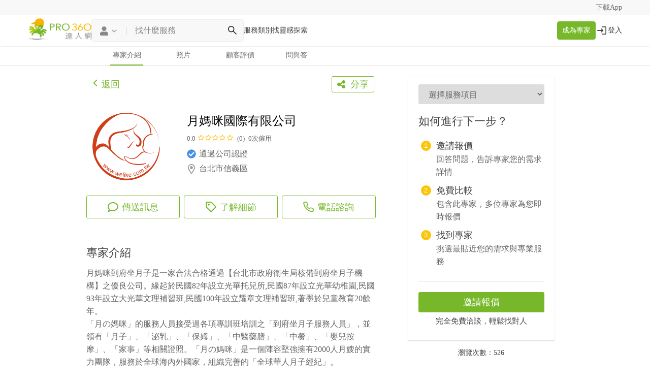

--- FILE ---
content_type: text/html; charset=UTF-8
request_url: https://www.pro360.com.tw/service/51713
body_size: 76786
content:
<!DOCTYPE html>
<html lang="zh-TW">
<head>
    <link rel="preload" href="/fonts/fontawesome-webfont.woff2?v=4.7.0" as="font" type="font/woff2" crossorigin>
    <link rel="preload" href="/fonts/Pe-icon-7-stroke.woff?d7yf1v" as="font" type="font/woff2" crossorigin>
    <link rel="preload" as="image" href="https://d24o4k0vdyt0z8.cloudfront.net/thumb/d2904b12-eb30-46cf-9caf-f30087eb85fb_LOGO-800.png">
    <link rel="preload" as="image" href="https://dfv9n9rpncj8c.cloudfront.net/images/page/360logo_octopus.png">
    <link rel="preload" as="image" href="https://dfv9n9rpncj8c.cloudfront.net/images/page/pro360_menu.png">

    <meta charset="utf-8">
    <meta http-equiv="X-UA-Compatible" content="IE=edge">
    <meta name="viewport" content="width=device-width, initial-scale=1.0">
    <meta name="author" content="PRO360">
    <meta name="description" content="月媽咪到府坐月子是一家合法合格通過【台北市政府衛生局核備到府坐月子機構】之優良公司。緣起於民國82年設立光華托兒所,民國87年設立光華幼稚園,民國93年設立大光華文理補習班,民國100年設立耀章文理補習班,著墨於兒童教育20餘年。「月の媽咪」的服務人員接受過各項專訓班培訓之「到府坐月子服務人員」，並">
        <!-- for Facebook -->
    <meta property="fb:app_id" content="1030910356996235" />
    <meta property="og:title" content="月媽咪國際有限公司－PRO360" />
    <meta property="og:type" content="profile" />
    <meta property="og:image" content="https://d24o4k0vdyt0z8.cloudfront.net/thumb/d2904b12-eb30-46cf-9caf-f30087eb85fb_LOGO-800.png" />
    <meta property="og:url" content="https://www.pro360.com.tw/service/51713" />
    <meta property="og:description" content="月媽咪到府坐月子是一家合法合格通過【台北市政府衛生局核備到府坐月子機構】之優良公司。緣起於民國82年設立光華托兒所,民國87年設立光華幼稚園,民國93年設立大光華文理補習班,民國100年設立耀章文理補習班,著墨於兒童教育20餘年。 
「月の媽咪」的服務人員接受過各項專訓班培訓之「到府坐月子服務人員」，並領有「月子」、「泌乳」、「保姆」、「中醫藥膳」、「中餐」、「嬰兒按摩」、「家事」等相關證照。「月の媽咪」是一個陣容堅強擁有2000人月嫂的實力團隊，服務於全球海內外國家，組織完善的「全球華人月子經紀」。 
「月の媽咪」的月嫂們都必須不斷地接受在職進修，並提升專業技能，因此個個都是「月の媽咪」的「金牌月子媽咪」。 
月媽咪不僅可提供產後月子調理服務、到府坐月子、月子餐點，還可幫您完成居家簡易清潔服務，使寶寶與媽媽均可在安心的環境下接受最完善的寵愛與呵護。嚴選最專業，最放心的月嫂服務團隊，使您在最熟悉、最舒適的居家環境中，就可以安心的坐月子，同時享受完整的做月子保母照護服務。 
選擇「月の媽咪」的＜全球華人月嫂團隊＞，您就再也不必擔心沒有足夠的經驗與知識來照顧寶寶，也毋須憂心在月子期間該如何調養身體滋補元氣，更不用煩惱一堆家事沒人處理。藉由「月の媽咪」的月子阿姨們所提供的完善服務，您大可放心地待在舒適的居家環境中，好好休養調理產後虛弱的身體，而且又能同時兼顧寶寶的照護。 
本網站(welike.com.tw like)」台語諧音「月內」，也就是「我們喜歡月の媽咪到府坐月子」。 
我們提供白天9小時及全天24小時全球華人坐月子服務、月嫂培訓課程、美寶規劃(美國公民)、月子餐點服務、到府保母。 
月媽咪到府坐月子，給你最安心、最尊寵的坐月子服務：0905305333 預約諮詢" />
        <!-- for Twitter -->
    <meta name="twitter:card" content="summary_large_image">
    <meta name="twitter:site" content="@PRO360">
    <meta name="twitter:title" content="月媽咪國際有限公司－PRO360">
    <meta name="twitter:description" content="月媽咪到府坐月子是一家合法合格通過【台北市政府衛生局核備到府坐月子機構】之優良公司。緣起於民國82年設立光華托兒所,民國87年設立光華幼稚園,民國93年設立大光華文理補習班,民國100年設立耀章文理補習班,著墨於兒童教育20餘年。 
「月の媽咪」的服務人員接受過各項專訓班培訓之「到府坐月子服務人員」，並領有「月子」、「泌乳」、「保姆」、「中醫藥膳」、「中餐」、「嬰兒按摩」、「家事」等相關證照。「月の媽咪」是一個陣容堅強擁有2000人月嫂的實力團隊，服務於全球海內外國家，組織完善的「全球華人月子經紀」。 
「月の媽咪」的月嫂們都必須不斷地接受在職進修，並提升專業技能，因此個個都是「月の媽咪」的「金牌月子媽咪」。 
月媽咪不僅可提供產後月子調理服務、到府坐月子、月子餐點，還可幫您完成居家簡易清潔服務，使寶寶與媽媽均可在安心的環境下接受最完善的寵愛與呵護。嚴選最專業，最放心的月嫂服務團隊，使您在最熟悉、最舒適的居家環境中，就可以安心的坐月子，同時享受完整的做月子保母照護服務。 
選擇「月の媽咪」的＜全球華人月嫂團隊＞，您就再也不必擔心沒有足夠的經驗與知識來照顧寶寶，也毋須憂心在月子期間該如何調養身體滋補元氣，更不用煩惱一堆家事沒人處理。藉由「月の媽咪」的月子阿姨們所提供的完善服務，您大可放心地待在舒適的居家環境中，好好休養調理產後虛弱的身體，而且又能同時兼顧寶寶的照護。 
本網站(welike.com.tw like)」台語諧音「月內」，也就是「我們喜歡月の媽咪到府坐月子」。 
我們提供白天9小時及全天24小時全球華人坐月子服務、月嫂培訓課程、美寶規劃(美國公民)、月子餐點服務、到府保母。 
月媽咪到府坐月子，給你最安心、最尊寵的坐月子服務：0905305333 預約諮詢">
    <meta name="twitter:image" content="https://d24o4k0vdyt0z8.cloudfront.net/thumb/d2904b12-eb30-46cf-9caf-f30087eb85fb_LOGO-800.png">

    <title>月媽咪國際有限公司－PRO360</title>
    <script type="application/ld+json">[{"@context":"http://schema.org","@type":"LocalBusiness","@id":"https://www.pro360.com.tw/service/51713","url":"https://www.pro360.com.tw/service/51713","image":"https://d24o4k0vdyt0z8.cloudfront.net/thumb/d2904b12-eb30-46cf-9caf-f30087eb85fb_LOGO-800.png","areaserved":{"@type":"Country","name":"Taiwan"},"description":"月媽咪到府坐月子是一家合法合格通過【台北市政府衛生局核備到府坐月子機構】之優良公司。緣起於民國82年設立光華托兒所,民國87年設立光華幼稚園,民國93年設立大光華文理補習班,民國100年設立耀章文理補習班,著墨於兒童教育20餘年。 \r\n「月の媽咪」的服務人員接受過各項專訓班培訓之「到府坐月子服務人員」，並領有「月子」、「泌乳」、「保姆」、「中醫藥膳」、「中餐」、「嬰兒按摩」、「家事」等相關證照。「月の媽咪」是一個陣容堅強擁有2000人月嫂的實力團隊，服務於全球海內外國家，組織完善的「全球華人月子經紀」。 \r\n「月の媽咪」的月嫂們都必須不斷地接受在職進修，並提升專業技能，因此個個都是「月の媽咪」的「金牌月子媽咪」。 \r\n月媽咪不僅可提供產後月子調理服務、到府坐月子、月子餐點，還可幫您完成居家簡易清潔服務，使寶寶與媽媽均可在安心的環境下接受最完善的寵愛與呵護。嚴選最專業，最放心的月嫂服務團隊，使您在最熟悉、最舒適的居家環境中，就可以安心的坐月子，同時享受完整的做月子保母照護服務。 \r\n選擇「月の媽咪」的＜全球華人月嫂團隊＞，您就再也不必擔心沒有足夠的經驗與知識來照顧寶寶，也毋須憂心在月子期間該如何調養身體滋補元氣，更不用煩惱一堆家事沒人處理。藉由「月の媽咪」的月子阿姨們所提供的完善服務，您大可放心地待在舒適的居家環境中，好好休養調理產後虛弱的身體，而且又能同時兼顧寶寶的照護。 \r\n本網站(welike.com.tw like)」台語諧音「月內」，也就是「我們喜歡月の媽咪到府坐月子」。 \r\n我們提供白天9小時及全天24小時全球華人坐月子服務、月嫂培訓課程、美寶規劃(美國公民)、月子餐點服務、到府保母。 \r\n月媽咪到府坐月子，給你最安心、最尊寵的坐月子服務：0905305333 預約諮詢","name":"月媽咪國際有限公司","address":{"@type":"PostalAddress","addressLocality":"台北市信義區","postalCode":"110","addressCountry":"Taiwan"},"hasOfferCatalog":{"@type":"OfferCatalog","name":"專業服務","itemListElement":[{"@type":"OfferCatalog","name":"家事服務","itemListElement":[{"@type":"Offer","itemOffered":{"@type":"Service","name":"產後照護"}}]}]}},{"@context":"http://schema.org","@type":"BreadcrumbList","itemListElement":[{"@type":"ListItem","position":1,"name":"PRO360","item":"https://www.pro360.com.tw/"},{"@type":"ListItem","position":2,"name":"月媽咪國際有限公司","item":"https://www.pro360.com.tw/service/51713"}]}]</script>
    <script type="application/ld+json">
        [{"@context":"https://schema.org","@type":"Website","name":"PRO360","url":"https://www.pro360.com.tw/"},{"@context":"https://schema.org","@type":"Organization","url":"https://www.pro360.com.tw/","logo":"https://www.pro360.com.tw/img/360logo_small.png","name":"PRO360","contactPoint":[{"@type":"ContactPoint","Telephone":"+886-02-2720-1700","contactType":"customer service","areaServed":["TW","HK"],"availableLanguage":["Chinese","English"]}],"sameAs":["https://www.facebook.com/PRO360.tw","https://www.instagram.com/pro360_tw/","http://www.youtube.com/c/PRO360達人網","https://www.linkedin.com/company/pro360"]}]    </script>
        <link rel="canonical" href="https://www.pro360.com.tw/service/51713"/>
    
    <script async src="https://www.googletagmanager.com/gtag/js?id=G-9GZ43HKKZH"></script>
    <script> window.dataLayer = window.dataLayer || []; function gtag(){dataLayer.push(arguments);} gtag('js', new Date()); gtag('config', 'G-9GZ43HKKZH');
    </script>
    <script>(function(w,d,s,l,i){w[l]=w[l]||[];w[l].push({'gtm.start':new Date().getTime(),event:'gtm.js'});var f=d.getElementsByTagName(s)[0],j=d.createElement(s),dl=l!='dataLayer'?'&l='+l:'';j.async=true;j.src='https://www.googletagmanager.com/gtm.js?id='+i+dl;f.parentNode.insertBefore(j,f);})(window,document,'script','dataLayer','GTM-PZ7TRQL');</script>

    <!-- Meta Pixel Code -->
    <script>
        !function(f,b,e,v,n,t,s)
        {if(f.fbq)return;n=f.fbq=function(){n.callMethod?
            n.callMethod.apply(n,arguments):n.queue.push(arguments)};
            if(!f._fbq)f._fbq=n;n.push=n;n.loaded=!0;n.version='2.0';
            n.queue=[];t=b.createElement(e);t.async=!0;
            t.src=v;s=b.getElementsByTagName(e)[0];
            s.parentNode.insertBefore(t,s)}(window, document,'script',
            'https://connect.facebook.net/en_US/fbevents.js');
        fbq('init', '845925375568402');
        fbq('track', 'PageView');
    </script>
    <noscript><img height="1" width="1" style="display:none"
                   src="https://www.facebook.com/tr?id=845925375568402&ev=PageView&noscript=1"
        /></noscript>
    <!-- End Meta Pixel Code -->

    <link rel="manifest" href="https://www.pro360.com.tw/manifest.json">
    <style>
        body{margin:0}footer,header,nav{display:block}a{background-color:transparent}a:active,a:hover{outline:0}h1{margin:.67em 0;font-size:2em}img{border:0}svg:not(:root){overflow:hidden}button,input{margin:0;font:inherit;color:inherit}button{overflow:visible}button{text-transform:none}button{-webkit-appearance:button;cursor:pointer}button::-moz-focus-inner,input::-moz-focus-inner{padding:0;border:0}input{line-height:normal}input[type=search]{-webkit-box-sizing:content-box;-moz-box-sizing:content-box;box-sizing:content-box;-webkit-appearance:textfield}@media print{*,:after,:before{color:#000!important;text-shadow:none!important;background:0 0!important;-webkit-box-shadow:none!important;box-shadow:none!important}a,a:visited{text-decoration:underline}a[href]:after{content:" (" attr(href) ")"}img{page-break-inside:avoid}img{max-width:100%!important}h2,p{orphans:3;widows:3}h2{page-break-after:avoid}.navbar{display:none}}*{-webkit-box-sizing:border-box;-moz-box-sizing:border-box;box-sizing:border-box}:after,:before{-webkit-box-sizing:border-box;-moz-box-sizing:border-box;box-sizing:border-box}body{font-family:Lato;font-size:14px;line-height:1.42857143;color:#333;background-color:#fff}button,input{font-family:inherit;font-size:inherit;line-height:inherit}a{color:#337ab7;text-decoration:none}a:focus,a:hover{color:#23527c;text-decoration:underline}a:focus{outline:5px auto -webkit-focus-ring-color;outline-offset:-2px}img{vertical-align:middle}.sr-only{position:absolute;width:1px;height:1px;padding:0;margin:-1px;overflow:hidden;clip:rect(0,0,0,0);border:0}h1,h2,h5{font-family:inherit;font-weight:500;line-height:1.1;color:inherit}h1,h2{margin-top:20px;margin-bottom:10px}h5{margin-top:10px;margin-bottom:10px}h1{font-size:22px}h2{font-size:30px}h5{font-size:14px}p{margin:0 0 10px}.text-center{text-align:center}ul{margin-top:0;margin-bottom:10px}.container{padding-right:15px;padding-left:15px;margin-right:auto;margin-left:auto}@media (min-width:768px){.container{width:750px}}@media (min-width:992px){.container{width:970px}}@media (min-width:1200px){.container{width:1170px}}input[type=search]{-webkit-box-sizing:border-box;-moz-box-sizing:border-box;box-sizing:border-box}.form-control{display:block;width:100%;height:34px;padding:6px 12px;font-size:14px;line-height:1.42857143;color:#555;background-color:#fff;background-image:none;border:1px solid #ccc;border-radius:4px;-webkit-box-shadow:inset 0 1px 1px rgba(0,0,0,.075);box-shadow:inset 0 1px 1px rgba(0,0,0,.075);-webkit-transition:border-color ease-in-out .15s,-webkit-box-shadow ease-in-out .15s;-o-transition:border-color ease-in-out .15s,box-shadow ease-in-out .15s;transition:border-color ease-in-out .15s,box-shadow ease-in-out .15s}.form-control:focus{border-color:#66afe9;outline:0;-webkit-box-shadow:inset 0 1px 1px rgba(0,0,0,.075),0 0 8px rgba(102,175,233,.6);box-shadow:inset 0 1px 1px rgba(0,0,0,.075),0 0 8px rgba(102,175,233,.6)}.form-control::-moz-placeholder{color:#999;opacity:1}.form-control:-ms-input-placeholder{color:#999}.form-control::-webkit-input-placeholder{color:#999}.form-control::-ms-expand{background-color:transparent;border:0}input[type=search]{-webkit-appearance:none}.btn{display:inline-block;padding:6px 12px;margin-bottom:0;font-size:14px;font-weight:400;line-height:1.42857143;text-align:center;white-space:nowrap;vertical-align:middle;-ms-touch-action:manipulation;touch-action:manipulation;cursor:pointer;-webkit-user-select:none;-moz-user-select:none;-ms-user-select:none;user-select:none;background-image:none;border:1px solid transparent;border-radius:4px}.btn:active:focus,.btn:focus{outline:5px auto -webkit-focus-ring-color;outline-offset:-2px}.btn:focus,.btn:hover{color:#333;text-decoration:none}.btn:active{background-image:none;outline:0;-webkit-box-shadow:inset 0 3px 5px rgba(0,0,0,.125);box-shadow:inset 0 3px 5px rgba(0,0,0,.125)}.collapse{display:none}.input-group-addon{display:table-cell}.input-group-addon{width:1%;white-space:nowrap;vertical-align:middle}.input-group-addon{padding:6px 12px;font-size:14px;font-weight:400;line-height:1;color:#555;text-align:center;background-color:#eee;border:1px solid #ccc;border-radius:4px}.input-group-addon:last-child{border-top-left-radius:0;border-bottom-left-radius:0}.input-group-addon:last-child{border-left:0}.nav{padding-left:0;margin-bottom:0;list-style:none}.nav>li{position:relative;display:block}.nav>li>a{position:relative;display:block;padding:10px 15px}.nav>li>a:focus,.nav>li>a:hover{text-decoration:none;background-color:#eee}.navbar{position:relative;min-height:50px;margin-bottom:20px;border:1px solid transparent}@media (min-width:768px){.navbar{border-radius:4px}}@media (min-width:768px){.navbar-header{float:left}}.navbar-collapse{padding-right:15px;padding-left:15px;overflow-x:visible;-webkit-overflow-scrolling:touch;border-top:1px solid transparent;-webkit-box-shadow:inset 0 1px 0 rgba(255,255,255,.1);box-shadow:inset 0 1px 0 rgba(255,255,255,.1)}@media (min-width:768px){.navbar-collapse{width:auto;border-top:0;-webkit-box-shadow:none;box-shadow:none}.navbar-collapse.collapse{display:block!important;height:auto!important;padding-bottom:0;overflow:visible!important}.navbar-fixed-top .navbar-collapse{padding-right:0;padding-left:0}}.navbar-fixed-top .navbar-collapse{max-height:340px}@media (max-device-width:480px) and (orientation:landscape){.navbar-fixed-top .navbar-collapse{max-height:200px}}.container>.navbar-collapse,.container>.navbar-header{margin-right:-15px;margin-left:-15px}@media (min-width:768px){.container>.navbar-collapse,.container>.navbar-header{margin-right:0;margin-left:0}}.navbar-fixed-top{position:fixed;right:0;left:0;z-index:1030}@media (min-width:768px){.navbar-fixed-top{border-radius:0}}.navbar-fixed-top{top:0;border-width:0 0 1px}.navbar-toggle{position:relative;float:right;padding:9px 10px;margin-top:8px;margin-right:15px;margin-bottom:8px;background-color:transparent;background-image:none;border:1px solid transparent;border-radius:4px}.navbar-toggle:focus{outline:0}.navbar-toggle .icon-bar{display:block;width:22px;height:2px;border-radius:1px}.navbar-toggle .icon-bar+.icon-bar{margin-top:4px}@media (min-width:768px){.navbar-toggle{display:none}}.navbar-nav{margin:7.5px -15px}.navbar-nav>li>a{padding-top:10px;padding-bottom:10px;line-height:20px}@media (min-width:768px){.navbar-nav{float:left;margin:0}.navbar-nav>li{float:left}.navbar-nav>li>a{padding-top:15px;padding-bottom:15px}}.container:after,.container:before,.nav:after,.nav:before,.navbar-collapse:after,.navbar-collapse:before,.navbar-header:after,.navbar-header:before,.navbar:after,.navbar:before{display:table;content:" "}.container:after,.nav:after,.navbar-collapse:after,.navbar-header:after,.navbar:after{clear:both}.sr-only{position:absolute;width:1px;height:1px;padding:0;margin:-1px;overflow:hidden;clip:rect(0,0,0,0);border:0}*,:after,:before{box-sizing:inherit}body{line-height:1;padding-top:60px;-webkit-font-smoothing:antialiased;-moz-osx-font-smoothing:grayscale;background:#fff;color:#666;position:relative;padding-bottom:76px;min-height:100%;font-family:Lato;width:calc(100vw - 1px);overflow-x:hidden}@media screen and (min-width:768px){body{padding-top:90px}}p{font-size:16px;line-height:1.6em}i{color:#888}a{cursor:pointer;text-decoration:none}a,a i{color:#53821D}a:focus,a:hover{color:#649e22}ul{list-style:none;margin-bottom:20px}ul li{list-style:none;line-height:1.6;color:#666}h1,h2,h5{color:#000;margin:0;line-height:1.6;font-family:Lato,Noto Sans TC,Noto Sans,Helvetica Neue,Helvetica,Arial,sans-serif}h2{font-size:24px;margin-bottom:12px}h5{font-weight:400}h5{font-size:17px}nav{position:relative;text-align:center;background:#fff;background-repeat:no-repeat;background-size:contain;background-position:50%;overflow-x:hidden}@media (min-width:768px){nav{height:570px}h2{font-size:30px;margin-bottom:38px}h5{font-size:18px}}.sr-only{position:absolute;width:1px;height:1px;padding:0;margin:-1px;overflow:hidden;clip:rect(0,0,0,0);border:0}.logo-button{cursor:pointer;margin:7px 10px;display:block;width:-webkit-max-content;width:-moz-max-content;width:max-content}.top-nav{height:30px;background-color:#f8f8f8;line-height:30px}.top-nav a{margin:0 10px;color:#666}@media screen and (max-width:767px){.top-nav{display:none}}.navbar{background:#fff;border-bottom:1px solid #ddd;height:61px}@media screen and (min-width:768px){.navbar{height:auto}}.navbar .navbar-toggle{position:absolute;right:0;top:7px}.navbar .nav a{height:60px;line-height:60px;padding:0 10px}.navbar .navbar-header{height:60px}.navbar #navbar{overflow-y:unset;padding:0}.navbar #navbar .nav{display:inline;float:right}.navbar .icon-bar{background:#76b82a}.navbar .nav a{color:#4e4e4e}.navbar .nav a:focus{background:0}.navbar .nav a:hover{background:0;color:#272727;border-bottom:3px solid #53821D}.navbar .nav a .icon{width:50px;display:inline-block;color:#76b82a}@media screen and (max-width:767px){.navbar #navbar .nav{margin-top:-1px;position:relative;width:100%;height:100vh;background:#fff;text-align:center;margin:0}.navbar #navbar .nav li{width:100%;margin:0;left:0;padding:0}.navbar #navbar .nav li a{-ms-flex-align:center;align-items:center;-ms-flex-line-pack:center;align-content:center;height:8vh;line-height:8vh;font-size:18px;text-align:left;padding:0;padding-left:40px;border-bottom:1px solid #ddd;color:#666}.navbar #navbar .nav li a i.left{top:0;font-size:1.5em;width:unset;line-height:9vh;text-align:left;padding-left:0}}.menu-icon{width:60px}.genre-menu{padding:0;overflow:hidden}footer{background-color:#40444d;color:#fafafa}footer p{font-size:14px;color:#fff;font-weight:700;margin-bottom:8px;letter-spacing:1px}footer a,footer div{color:#999;line-height:29px;margin:0}footer a,footer a:hover,footer div{text-decoration:none}.btn:active,.btn:focus{outline:0}.btn{border-radius:0}.form-control{border:1px solid #ddd;-webkit-appearance:none;border-radius:0}.btn:active:focus{outline:none -webkit-focus-ring-color!important}button:focus{outline:none -webkit-focus-ring-color;border-color:none}input::-webkit-input-placeholder{color:#aaa}.basic-flex{-ms-flex-pack:start;justify-content:flex-start;-ms-flex-wrap:wrap;flex-wrap:wrap;-ms-flex-line-pack:center;-ms-flex-align:center}.basic-flex{display:-ms-flexbox;display:flex;-ms-flex-direction:row;flex-direction:row;align-content:center;align-items:center}@media only screen and (max-width:767px){.desktop-only{display:none!important}}.banner-nav{margin:0;position:absolute;bottom:0;width:100%;text-align:center;height:110px;list-style:none}.banner-nav li{display:inline-block;max-width:100px;width:14.6%;padding:20px 0}.banner-nav li a{font-size:14px;text-decoration:none}.banner-nav li a span{padding:2px 0 21px}.banner-nav li i{display:inline-block;width:100%;font-size:50px}.banner-nav li i.icon{padding:0}@media (min-width:768px){.banner-nav li{width:22%}.banner-nav li i.icon{padding:0 12px}}.desktop-logo{width:127px;height:46px}.mobile-logo{width:46px;height:46px}.menu-search-btn{width:50px}@media (min-width:1440px){#menu div.container{width:1400px}}.production-fix-search{display:table}a{color:#53821D;text-decoration:none}.banner-nav{background:#fff}.banner-dark .banner-nav{border-top:none;background:rgba(0,0,0,.8)}.banner-dark .banner-nav a,.banner-dark .banner-nav i{color:#fff}.icon{font-size:28px;position:relative;padding:0 12px;top:-2px;vertical-align:middle}

        @font-face{font-family:FontAwesome;src:url(/fonts/fontawesome-webfont.woff2?v=4.7.0) format('woff2'); font-display: swap; font-weight:400;font-style:normal}.fa{display:inline-block;font:normal normal normal 14px/1 FontAwesome;font-size:inherit;text-rendering:auto;-webkit-font-smoothing:antialiased;-moz-osx-font-smoothing:grayscale}.fa-lg{font-size:1.33333333em;line-height:.75em;vertical-align:-15%}.fa-2x{font-size:2em}.fa-3x{font-size:3em}.fa-4x{font-size:4em}.fa-5x{font-size:5em}.fa-fw{width:1.28571429em;text-align:center}.fa-ul{padding-left:0;margin-left:2.14285714em;list-style-type:none}.fa-ul>li{position:relative}.fa-li{position:absolute;left:-2.14285714em;width:2.14285714em;top:.14285714em;text-align:center}.fa-li.fa-lg{left:-1.85714286em}.fa-border{padding:.2em .25em .15em;border:solid .08em #eee;border-radius:.1em}.fa-pull-left{float:left}.fa-pull-right{float:right}.fa.fa-pull-left{margin-right:.3em}.fa.fa-pull-right{margin-left:.3em}.pull-right{float:right}.pull-left{float:left}.fa.pull-left{margin-right:.3em}.fa.pull-right{margin-left:.3em}.fa-spin{-webkit-animation:fa-spin 2s infinite linear;animation:fa-spin 2s infinite linear}.fa-pulse{-webkit-animation:fa-spin 1s infinite steps(8);animation:fa-spin 1s infinite steps(8)}@-webkit-keyframes fa-spin{0%{-webkit-transform:rotate(0);transform:rotate(0)}100%{-webkit-transform:rotate(359deg);transform:rotate(359deg)}}@keyframes fa-spin{0%{-webkit-transform:rotate(0);transform:rotate(0)}100%{-webkit-transform:rotate(359deg);transform:rotate(359deg)}}.fa-rotate-90{-webkit-transform:rotate(90deg);-ms-transform:rotate(90deg);transform:rotate(90deg)}.fa-rotate-180{-webkit-transform:rotate(180deg);-ms-transform:rotate(180deg);transform:rotate(180deg)}.fa-rotate-270{-webkit-transform:rotate(270deg);-ms-transform:rotate(270deg);transform:rotate(270deg)}.fa-flip-horizontal{-webkit-transform:scale(-1,1);-ms-transform:scale(-1,1);transform:scale(-1,1)}.fa-flip-vertical{-webkit-transform:scale(1,-1);-ms-transform:scale(1,-1);transform:scale(1,-1)}:root .fa-flip-horizontal,:root .fa-flip-vertical,:root .fa-rotate-180,:root .fa-rotate-270,:root .fa-rotate-90{filter:none}.fa-stack{position:relative;display:inline-block;width:2em;height:2em;line-height:2em;vertical-align:middle}.fa-stack-1x,.fa-stack-2x{position:absolute;left:0;width:100%;text-align:center}.fa-stack-1x{line-height:inherit}.fa-stack-2x{font-size:2em}.fa-inverse{color:#fff}.fa-glass:before{content:"\f000"}.fa-music:before{content:"\f001"}.fa-search:before{content:"\f002"}.fa-commenting-o:before{content:"\f27b"}.fa-envelope-o:before{content:"\f003"}.fa-heart:before{content:"\f004"}.fa-angle-left:before{content:"\f104"}.fa-share-alt:before{content:"\f1e0"}.fa-star:before{content:"\f005"}.fa-check-circle:before{content:"\f058"}.fa-star-o:before{content:"\f006"}.fa-close:before,.fa-times:before{content:"\f00d"}.fa-map-marker:before{content:"\f041"}.fa-chevron-left:before{content:"\f053"}.fa-calendar:before{content:"\f073"}.fa-angle-up:before{content:"\f106"}.fa-angle-down:before{content:"\f107"}.fa-star-half-empty:before,.fa-star-half-full:before,.fa-star-half-o:before{content:"\f123"}.fa-fa:before,.fa-font-awesome:before{content:"\f2b4"}.sr-only{position:absolute;width:1px;height:1px;padding:0;margin:-1px;overflow:hidden;clip:rect(0,0,0,0);border:0}.sr-only-focusable:active,.sr-only-focusable:focus{position:static;width:auto;height:auto;margin:0;overflow:visible;clip:auto}.fa-id-card-o:before{content:"\f2c3"}.fa-eye:before{content:"\f06e"}

        html{height:100%;box-sizing:border-box;width:100vw}*,:after,:before{box-sizing:inherit}body{line-height:1;padding-top:60px;-webkit-font-smoothing:antialiased;-moz-osx-font-smoothing:grayscale;background:#fff;color:#666;position:relative;padding-bottom:76px;min-height:100%;font-family:Lato;width:calc(100vw - 1px);overflow-x:hidden}@media screen and (min-width:768px){body{padding-top:90px}}img.lazyload{opacity:0}body.modal-open{height:100%!important}p{font-size:16px;line-height:1.6em}p.small{font-size:14px}p.normal{color:#666;font-weight:400;font-size:16px}p.normal em{color:#000;font-weight:700;font-style:normal}i{color:#888}a{cursor:pointer;text-decoration:none}a,a i{color:#53821D}a:focus,a:hover{color:#649e22}ol,ul{list-style:none;margin-bottom:20px}ol li,ul li{list-style:none;line-height:1.6;color:#666}ol,ol li{list-style-type:decimal}ol li{margin-left:16px}h1,h2,h3,h4,h5,h6{color:#000;margin:0;line-height:1.6;font-family:Lato,Noto Sans TC,Noto Sans,Helvetica Neue,Helvetica,Arial,sans-serif}h2{font-size:24px;margin-bottom:12px}.features .title{margin-top:12px}.features h2{line-height:1em}h3,h4,h5{font-weight:500;color:#444}h5{font-size:17px}h6,p.lead{font-weight:400;font-size:16px}p.lead{margin-bottom:20px;line-height:1.6}.lead{color:#444;font-weight:400}small{font-size:13px}nav{position:relative;text-align:center;background:#fff;background-repeat:no-repeat;background-size:contain;background-position:50%;overflow-x:hidden}header.background-hero{background-image:url(/img/bg.jpg);background-repeat:no-repeat;background-size:cover;background-position:50%}.ibon{position:relative;text-align:center}.background-ibon{background-image:url(/img/ibon-home.png);background-repeat:no-repeat;background-size:cover;background-position:50%;height:400px}.overlay-ibon-guide{position:absolute;top:50%;left:50%;transform:translate(-50%,-50%)}.overlay-ibon{position:relative;left:116px;top:0}.overlay-text{display:inline-block;background-color:#1c1c1b;color:#fff;font-size:42px;padding:9px 14px;margin-bottom:10px}.ibon h1{font-weight:700;font-size:40px;color:#fff;line-height:45px;margin:10px auto}.ibon h4{font-size:20px;color:#fff;line-height:30px;border-top:1px solid hsla(0,0%,100%,.5);border-bottom:1px solid hsla(0,0%,100%,.5);width:280px;padding:5px;margin:15px auto;text-align:center}.ibon .to{width:28px;line-height:26px;font-size:26px;border-radius:50%;background-color:#fff;margin:40px auto}.ibon .to>i{color:orange}.ibon .message{width:100%;height:auto;background-color:#086d97;line-height:30px;font-weight:500;padding:10px;text-align:center;display:-ms-inline-flexbox;display:inline-flex;-ms-flex-pack:center;justify-content:center}.ibon .message text{color:#fff;font-size:18px;line-height:30px;margin-bottom:0}.ibon .message a{color:#ffcd00;font-size:18px;line-height:30px}.ibon .message .icon{height:32px}@media (max-width:480px){.ibon .message a,.ibon .message text{font-size:16px}.ibon .message .icon{height:60px;margin:auto -15px}}nav.genre{height:300px}nav .welcome{z-index:1;position:absolute;width:100%;text-align:center}nav .hero-left{text-align:left;height:460px;width:90%;z-index:2;position:absolute;max-width:400px}nav .pro-hero{-ms-flex-align:center;align-items:center;height:460px;-ms-flex-pack:center;justify-content:center;text-align:center;background-color:rgba(0,0,0,.32157)}@media (min-width:879px){nav .hero-left{left:auto;right:50%}}@media (max-width:767px){.category-search-bar-container{width:100%}nav .hero-left{left:auto;right:auto;width:90%;max-width:none;height:350px;position:relative;margin:0 auto}nav .pro-hero{background-color:rgba(0,0,0,.66667)}.overlay-ibon{top:0;left:0}.background-ibon{opacity:.3;background-position:30%}}nav .bottom-menu{position:absolute;height:110px;width:100%;bottom:0;padding:0}@media (min-width:768px){nav{height:570px}.swiper-container,nav.genre{height:460px}h2{font-size:30px;margin-bottom:38px}.features .title{margin-top:38px}h3,h4{font-size:22px}h5{font-size:18px}}.full-background{text-align:left;height:567px;background:#e7e8e9;background-size:cover}@media (max-width:768px){.full-background{height:unset;background-position-x:-460px}}.dark-tint h1,.dark-tint h2,.dark-tint h3,.dark-tint h4,.dark-tint h5,.dark-tint h6,.dark-tint p{color:#fff}.dark-tint .intro-text{width:80%;margin:0 auto;margin-top:150px}.dark-tint .lead{color:#fff}.dark-tint .header-search{top:250px}.genre .dark-tint .intro-text{margin-top:60px}.dark-tint{position:absolute;height:100%;width:100%;overflow:auto;top:0;left:0;background:#000;background:rgba(0,0,0,.3)}header.pro-header select{color:#888}nav img{display:block;margin:0 auto 20px}nav .header-search{position:absolute;width:100%;top:200px}nav h2.lead{font-size:20px;font-weight:500;margin-bottom:10px;margin-top:30px}.landing-input-group input.form-control,.landing-input-group select.form-control{margin-bottom:0;background-color:#fff;background-color:hsla(0,0%,100%,.7)}.landing-input-group2 input.form-control{margin-bottom:0;background-color:#fff;font-size:18px;font-weight:500;height:48px;width:475px}@media (max-width:768px){.landing-input-group2 input.form-control{margin-bottom:8px;background-color:#fff;font-size:18px;font-weight:500;height:48px;width:320px}}.landing-input-group2 select.form-control{margin-bottom:0;background-color:#fff;background-color:hsla(0,0%,100%,.7)}@media (min-width:768px){nav .header-search{position:absolute;width:100%;top:340px}.dark-tint .header-search{top:340px}nav .container{padding-bottom:100px}nav .intro-text .title{font-size:3em}nav .intro-text .sub{font-size:1.5em}.dark-tint .intro-text{margin-top:160px}.genre .dark-tint .intro-text{margin-top:100px}}.user-dropdown{display:-ms-flexbox!important;display:flex!important;-ms-flex-pack:start;justify-content:flex-start;-ms-flex-line-pack:center;align-content:center;-ms-flex-align:center;align-items:center}hr.menu-seperator{width:480px;margin:0 auto;margin-top:0;margin-bottom:0;position:relative;border:0;border-top:1px solid #76b82a;color:#76b82a;top:-1px;background-color:#76b82a}.sr-only{position:absolute;width:1px;height:1px;padding:0;margin:-1px;overflow:hidden;clip:rect(0,0,0,0);border:0}.sr-only-focusable:active,.sr-only-focusable:focus{position:static;width:auto;height:auto;margin:0;overflow:visible;clip:auto}.logo-button{cursor:pointer;margin:7px 10px;display:block;width:-webkit-max-content;width:-moz-max-content;width:max-content}.top-nav{height:30px;background-color:#f8f8f8;line-height:30px}.top-nav a{margin:0 10px;color:#666}@media screen and (max-width:767px){.top-nav{display:none}}.navbar{background:#fff;border-bottom:1px solid #ddd;height:61px}@media screen and (min-width:768px){.navbar{height:auto}}.navbar .navbar-toggle{position:absolute;right:0;top:7px}.navbar .nav a{height:60px;line-height:60px;padding:0 10px}.navbar .navbar-header{height:60px}.navbar #navbar{overflow-y:unset;padding:0}.navbar #navbar .nav{display:inline;float:right}.navbar .icon-bar{background:#76b82a}.navbar .nav a{color:#4e4e4e}.navbar .nav a:focus{background:0}.navbar .nav a.active,.navbar .nav a:hover{background:0;color:#272727;border-bottom:3px solid #76b82a}.navbar .nav a .icon{width:50px;display:inline-block;color:#76b82a}.navbar .nav a.fixed-bottom{position:absolute;top:calc(100vh - 120px);left:50%;transform:translateX(-50%)}@media screen and (max-width:767px){.user-nav .navbar-collapse{max-height:100%}hr.menu-seperator{width:100%;margin:0}.navbar #navbar .nav{margin-top:-1px;position:relative;width:100%;height:100vh;background:#fff;text-align:center;margin:0}.navbar #navbar .nav li{width:100%;margin:0;left:0;padding:0}.navbar #navbar .nav li a{-ms-flex-align:center;align-items:center;-ms-flex-line-pack:center;align-content:center;height:8vh;line-height:8vh;font-size:18px;text-align:left;padding:0;padding-left:40px;border-bottom:1px solid #ddd;color:#666}.navbar #navbar .nav li a i.left{top:0;font-size:1.5em;width:unset;line-height:9vh;text-align:left;padding-left:0}.navbar #navbar .nav li a i.right{position:absolute;right:20px;font-size:1.5em;color:#aaa;text-align:center;width:30px;line-height:9vh}.navbar #navbar .nav li.category-menu a{display:-ms-flexbox;display:flex;-ms-flex-pack:start;justify-content:flex-start;-ms-flex-wrap:nowrap;flex-wrap:nowrap;-ms-flex-align:center;align-items:center;-ms-flex-line-pack:center;align-content:center;height:60px;font-size:18px;text-align:left;padding:0;padding-left:20px;border-bottom:1px solid #ddd;color:#444}.navbar #navbar .nav li a.active span{border:0}.navbar #navbar .nav li a.active{background:#f8f8f8}}.category-menu{background-color:#f8f8f8;color:#444}.menu-icon{width:60px}.category-menu-icon{color:#444;width:60px;font-size:12px;padding-left:20px}.user-nav.navbar.dark{background:#3f444d}.user-nav .nav li .dropdown-menu li{border-bottom:1px solid #ddd}.user-nav .nav li .dropdown-menu{background:#fff;padding:0}.user-nav .nav li .dropdown-menu li.dr-menu{display:inline-block;overflow:hidden;width:100%;float:left;padding:10px 15px;margin:0}.user-nav .nav li .dropdown-menu li.dr-menu a{padding:0;margin:0;height:30px;line-height:30px;clear:none;font-size:13px;text-transform:uppercase;color:#888;fill:#888}.user-nav .nav li .dropdown-menu li.dr-menu a i{padding:0;font-size:1em;display:inline-block}.user-nav .nav li .dropdown-menu li.dr-menu a i.icon{padding:0 10px 0 0}.user-nav .nav li .dropdown-menu li.dr-menu a:hover{fill:#76b82a;color:#76b82a}.user-nav .nav li.open a{background:0 0!important}.user-nav .nav li a.active span{padding-bottom:4px;border-bottom:3px solid #76b82a}.user-nav .nav li a.nav-highlight{color:#76b82a}span.menu-name{text-overflow:ellipsis;margin-right:5px;max-width:60px;display:-ms-inline-flexbox;display:inline-flex}a.menu,span.menu-name{white-space:nowrap;overflow:hidden}a.menu{max-width:180px}.user-nav .nav li a{color:#666;font-weight:500;transition:all .3s}.user-nav .nav li a:hover{border:0;color:#76b82a;transition:all .3s}.user-nav.navbar .nav li a.active{background:0;color:#666;border:0}.user-nav.navbar .nav li a.active:hover{color:#76b82a}.user-nav .nav li.seperator{border-right:1px solid #ddd}.user-nav.dark .nav li a{color:#fff}.user-nav.dark .nav li a:hover{border:0;color:#8cd438;transition:all .3s}.user-nav.dark.navbar .nav li a.active{background:0;color:#fff;border:0}.user-nav.dark.navbar .nav li a.active:hover{color:#8cd438}.user-nav.dark .nav li.seperator{border-right:1px solid #666}.fixed-mobile-credit{position:fixed;display:inline;top:14px;right:60px}span.menu-icon{vertical-align:middle;position:relative;display:inline-block;width:40px;height:40px;margin-right:10px}.user-nav .nav li.user a span img{position:absolute;top:0;left:0;width:40px;height:40px}.genre-menu{padding:0;overflow:hidden}@media (max-width:480px){.dashboard{left:0;right:0;width:100vw}}.dashboard-footer{position:absolute;bottom:0}section{padding:25px 0}.first-section{padding-top:20px}.fill{background-color:#f8f8f8}.fill-darker{background-color:#f4f4f4}.title-icon{width:169px;margin:auto}.mk-svg-icon{width:50px;height:50px;position:relative;top:15px;margin:auto}.btn-steps{margin-top:12px}.btn-save{margin-left:calc(50% - 50px);width:100px;margin-top:20px}@media (min-width:768px){.btn-steps{margin-top:38px}section{padding:45px 0}}footer{background-color:#40444d;color:#fafafa}footer .block{display:inline-block}footer h3{margin-bottom:30px}footer .footer-above{padding-top:50px;background-color:#2c3e50}footer .footer-col{margin-top:24px}footer .footer-row{padding:30px 0}footer .footer-below{padding:25px 0;font-size:80%;color:#c4c4c6;border-top:1px solid #54595f}footer p{font-size:14px;color:#fff;font-weight:700;margin-bottom:8px;letter-spacing:1px}footer a,footer div{color:#999;line-height:29px;margin:0}footer a,footer a:hover,footer div{text-decoration:none}footer .logo{width:140px;height:49px;margin:8px 8px 8px -2px}

        .btn{border-radius:0}.btn[disabled]{opacity:.4}.btn-center{display:block;text-align:center;margin:auto}.btn-primary,.btn-primary.active,.btn-primary:active .btn-primary.focus,.btn-primary:active:focus,.btn-primary:active:hover,.btn-primary:focus,.btn-primary:hover,.btn-primary:visited{background-color:#76b82a;border-color:#76b82a}.btn-primary.disabled.active,.btn-primary.disabled.focus,.btn-primary.disabled:active,.btn-primary.disabled:focus,.btn-primary.disabled:hover,.btn-primary[disabled].active,.btn-primary[disabled].focus,.btn-primary[disabled]:active,.btn-primary[disabled]:focus,.btn-primary[disabled]:hover{background-color:#888;border-color:red}.btn-next-brand{color:#76b82a;background-color:#fff}.btn-back{border:0;background-color:#f0f1f2;color:#76b82a}.btn-back-brand{color:#fff;background-color:#76b82a}.btn-new-action{width:100px;font-size:14px;margin-top:10px;margin-bottom:10px;border-radius:3px;color:#fff;background-color:#8b9ec0}.btn-new-action:active,.btn-new-action:focus,.btn-new-action:hover{background-color:#99abcd;color:#fff}.form-control{border:1px solid #ddd;-webkit-appearance:none;border-radius:0}


        .fixed-btn{font-weight:500;text-align:center}.mobile-fixed-bottom{position:fixed;width:100%;z-index:5;color:#fff;line-height:50px;bottom:0;background-color:#76b82a;border:unset;left:0;font-size:18px}

        .feature-guide-left i,.feature-guide-right i{color:#888;font-weight:900}.dim i{transition:all .3s;color:#eee}.large-icon{font-size:60px;position:relative;padding:0;top:0;vertical-align:middle}@media (min-width:768px){.feature-guide-left{margin-left:-28px;float:left}.feature-guide-left,.feature-guide-right{position:absolute;display:inline-block;height:205px;line-height:205px}.feature-guide-right{margin-right:-28px;top:0;right:0;float:right}}.full-genre a{color:#666;text-decoration:none;font-size:18px}.full-genre a.active,.full-genre a:active,.full-genre a:focus,.full-genre a:hover{color:#8cd438}.full-genre li{padding-bottom:6px;border-left:1px solid #ddd}section.vendor{border-top:1px solid #888;border-bottom:1px solid #888;margin:0 20px}section.vendor h2{font-size:22px;margin-bottom:40px}section.vendor h3{font-size:22px;margin-bottom:10px}section.vendor .media{margin-bottom:40px}@media (min-width:768px){section.vendor .media .item-feature:hover .item-hover{height:68px}}section.vendor .faq div{margin-bottom:20px}section.vendor .faq div:last-child{margin-bottom:40px}section.vendor .faq h5{font-size:16px;color:#444;font-weight:600;margin-bottom:0}section.vendor .faq p{font-size:16px;color:#888;line-height:1.6}section.vendor .review{margin:0;padding:0}section.vendor .content{margin-top:20px;margin-bottom:20px}section.vendor .content h4{border-bottom:2px solid #888;display:inline-block;margin-bottom:10px}section.vendor .header .portrait,section.vendor .header img{width:100px;height:100px}section.vendor .header{display:-ms-flexbox;display:flex;-ms-flex-flow:row nowrap;flex-flow:row nowrap;-ms-flex-pack:start;justify-content:flex-start;-ms-flex-align:stretch;align-items:stretch}section.vendor .header .column1{margin-right:10px;max-width:100px;width:100px;min-width:100px}section.vendor .header .column2{margin-right:10px;-ms-flex-flow:row nowrap;flex-flow:row nowrap;-ms-flex-pack:start;justify-content:flex-start;width:100%}section.vendor .header .column3{min-width:120px}@media only screen and (min-width:768px){section.vendor .content,section.vendor .faq,section.vendor .header,section.vendor .media,section.vendor .review{padding:0 20px}}@media only screen and (max-width:414px){section.vendor .header{display:-ms-flexbox;display:flex;-ms-flex-flow:column nowrap;flex-flow:column nowrap;-ms-flex-pack:start;justify-content:flex-start;-ms-flex-align:start;align-items:flex-start;-ms-flex-line-pack:start;align-content:flex-start}section.vendor .header .column1,section.vendor .header .column2{margin-bottom:10px}}section.vendor .header .icon{padding:0;font-size:20px}section.vendor .review .review-item{padding:26px;background-color:#fff;border:1px solid #ddd;box-shadow:0 3px 2px 0 hsla(0,0%,80%,.5);margin-bottom:40px;display:-ms-flexbox;display:flex;-ms-flex-flow:row nowrap;flex-flow:row nowrap;-ms-flex-pack:start;justify-content:flex-start;-ms-flex-align:start;align-items:flex-start}section.vendor .review .review-item .column{float:left;margin-right:10px}section.vendor .review .review-item hr{display:inline-block;margin:0;padding:0;width:50px;color:#ccc;border-top:1px solid #ccc;background-color:#ccc}section.vendor .review .review-item .column p span{font-weight:700}section.vendor .review .review-item:after{display:block;content:"";clear:both}section.vendor .feedbacks{padding-left:15px}.feedback-item .feedback{max-width:480px}
        .feedback-item .feedback-comment{
            background-color:#f7f7f7;
            padding:16px 20px 13px;
            font-size:16px;
            line-height:24px;
        }
        .review-detail .feedback-comment{background-color:#f4f4f4;padding:10px 15px;margin-top:25px}
        .btn-comment{background:#fff;border:1px solid #ddd;font-weight:500}
        .feedback-item .author{
            font-size:20px;
            font-weight:400;
            margin-bottom:3px;
            line-height:29px;
            color:#333;
        }
        .feedback-item .sub_author{
            font-size:18px;
            font-weight:400;
            margin-bottom:6px;
            line-height:27px;
            color:#333;
        }
        .review-detail .author{font-size:16px;font-weight:500;color:#888}
        .feedback-item .created{
            font-size:16px;
            color:#999;
            margin:0;
        }
        .feedback-item .pd17 {
            padding-bottom:17px;
        }
        .feedback-item .feedback-text {
            font-size:16px;
            color:#666;
            line-height:24px;
        }
        .div_feedback_single {
            font-size: 15px;
            margin-bottom:7px;
        }
        .feedback-item>hr{margin-left:-15px}
        .round{border-radius:50%}.gallery{margin-right:-2px;overflow:hidden}

        .desktop-logo{width:127px;height:46px}.mobile-logo{width:46px;height:46px}.modal.bootstrap-dialog{z-index:2147483647!important;background-color:rgba(0,0,0,.54118);margin-top:0;padding-top:100px}@media only screen and (max-width:767px){.navbar-brand{padding:15px 0 15px 15px}}.search-btn{display:table-cell}.menu-search-btn{width:50px}.clickable{cursor:pointer}.backgroundImgDiv{background-repeat:no-repeat;background-position:100% 0;background-position-x:50%;background-size:cover;width:100%;height:100%}.report-message{width:100%;border:1px solid #76b82a;margin-top:20px;min-height:80px;padding:10px}.report-send-btn{background:0;color:#76b82a;position:absolute;bottom:72px;right:5px}.referral-nav{border:1px solid #76b82a!important;border-radius:3px;text-align:center;color:#76b82a!important}.pick-steps{margin:0;padding:0}.pick-steps>li{color:#444;font-size:16px;background-color:#f8f8f8;border-radius:6px;padding:20px 30px;margin-bottom:10px}.pick-steps>li>p{color:#666;font-size:16px;padding-left:14px;margin:0;margin-top:4px}.pick-steps>li:last-child{margin-bottom:0}.pick-steps>li>ul{margin-top:4px}.pick-steps>li>ul>li{list-style:disc outside none;list-style:initial;margin-top:10px;margin-left:1.4em}.btn-cancel{margin:0;margin-top:15px}.btn-big{width:auto!important;padding:10px 60px}.card-header .quote-title{display:-ms-flexbox;display:flex;-ms-flex-direction:row;flex-direction:row;-ms-flex-wrap:nowrap;flex-wrap:nowrap;-ms-flex-pack:start;justify-content:flex-start;-ms-flex-align:center;align-items:center;-ms-flex-line-pack:center;align-content:center;max-width:calc(100% - 60px)}.card-header .quote-title .status-div{position:absolute;right:10px;line-height:1.5em}.card-header .quote-title span{font-size:10px;margin-right:4px}.card-header .quote-title p{margin-left:14px}.card-header .quote-title h4{overflow-y:hidden;white-space:nowrap;overflow-x:hidden;-ms-flex-positive:0;flex-grow:0;font-weight:600}.card-header .quote-title h5{font-weight:400;color:#888;margin-left:4px;max-width:120px;overflow:hidden;white-space:nowrap}.phone-tag{margin:0 0 0 8px}.phone-tag>svg{width:24px;height:24px}.certificate-intro{display:-ms-flexbox;display:flex;-ms-flex-align:center;align-items:center;-ms-flex-pack:center;justify-content:center;margin:20px;height:120px;width:220px;border:1px solid #9acd32;text-align:center;line-height:120px;background-color:#f7f7f7;font-size:16px}.certificate-intro .delete-symbol{font-size:70px;font-family:sans-serif;font-weight:100;transform:rotate(45deg);margin-right:2px}.certificate-intro i{font-size:50px;margin-right:10px}.certificate-intro .pe-7s-medal{font-weight:600}.service-detail .detail .subtitle{font-weight:400;font-size:20px;line-height:1.6;margin-bottom:30px;color:#444}.service-detail .detail label{font-size:16px;font-weight:400}@media (max-width:767px){.service-detail .detail{max-height:0;height:0;padding:10px;border-left:0;margin:0;padding-bottom:60px;display:none;position:absolute;transform:translateX(100%);top:82px;width:100%;transition:transform .3s ease}}.service-detail.active .detail{max-height:9000px;height:auto;transform:translateX(0);display:block;position:inherit}p.multi-lines{white-space:pre-wrap}.icon-input{margin:20px auto;font-size:18px;position:relative;width:200px;height:40px}.icon-input .icon-front{font-size:22px;left:15px}.icon-input .icon-front,.icon-input .icon-rear{z-index:10;position:absolute;height:100%;display:-ms-inline-flexbox;display:inline-flex;-ms-flex-align:center;align-items:center}.icon-input .icon-rear{font-size:23px;right:10px}.icon-input input{width:100%;height:100%;padding-left:30px;border:1px solid #888}.certificate-item{display:-ms-flexbox;display:flex;width:100%}.certificate-item .checkbox,.certificate-item .name{-ms-flex:1;flex:1}.info-message{white-space:pre-line;padding:20px;background-color:#f8f8f8;text-align:left;color:#888;width:-webkit-max-content;width:-moz-max-content;width:max-content;max-width:100%;font-size:16px;line-height:24px}input::-webkit-inner-spin-button,input::-webkit-outer-spin-button{-webkit-appearance:none;margin:0}.phone-verify div{margin:20px auto}.phone-verify span{line-height:20px}.highlight-messages{font-weight:600;color:#000!important}#templates{font-family:Trebuchet MS,Arial,Helvetica,sans-serif;margin-top:8px;border-collapse:collapse;width:109%;font-size:16px;margin-left:-15px}@media (min-width:768px){#templates{font-family:Trebuchet MS,Arial,Helvetica,sans-serif;margin-top:10px;border-collapse:collapse;width:103%;font-size:16px}}#templates td,#templates th{padding:16px}#templates tr:nth-child(2n){background-color:#f2f2f2}#templates tr:hover{background-color:#ddd}#templates th{padding-top:18px;padding-bottom:18px;text-align:left;background-color:#fff;color:#000}.templates-selection{position:relative;background-color:#fff;margin:7px 0;cursor:pointer;border:1px solid #fff}.templates-service{background:#fff}.templates-service:hover{background:#f4f4f4}.templates-selection.active{font-weight:600;border-color:#76b82a}.templates-selection:hover{border:1px solid #ccc}.fa-pencil-square-o{color:#76b82a}.deleteQuote{float:right}.addQuote{margin:0;width:100px;border-left:1px solid #ccc;border-right:1px solid #ccc;line-height:38px;position:relative;left:-22%}@media (min-width:768px){.addQuote{margin:0;width:145px;border-left:1px solid #ccc;border-right:1px solid #ccc;line-height:38px;position:relative;left:-15%}}.quotePadding{padding:0}.quoteSelectMarginBottom{margin-bottom:28px}.id-badge{background-color:#f0f0f0;padding-left:9px;padding-right:5px;width:135px;border-radius:30px;margin-left:-8px;margin-top:8px}.id-badge>i{font-size:18px;margin:0 2px 0 -1px;color:#76b82a}.id-badge>i.unchecked{color:#888}.id-badge>i.error{color:red!important}.ajdustItem{position:fixed;top:25%;right:0;bottom:0;left:0;z-index:1050;display:none;overflow:hidden;-webkit-overflow-scrolling:touch;outline:0}.shade{background:rgba(0,0,0,.6)}.fixed{position:fixed!important;bottom:auto}.absoluteTemplate{position:absolute;background:#fff;right:0;left:12px;width:92%;height:360px}@media (min-width:768px){.absoluteTemplate{min-width:93%;position:absolute;background:#fff;right:0;left:30px;width:90%;height:360px}}.template_btn{width:103px}@media (min-width:768px){.template_btn{width:0}}.service_btn{cursor:pointer;background:#76b82a;color:#fff;font-size:15px;border-radius:4px}.fold-content>svg{width:100%;height:100%;display:block;overflow:hidden}.fold-content>a{width:100%;display:block;text-align:center}.fold-content>a>i{font-size:18px;margin-left:5px}.fold-content>svg.expanded{-webkit-mask:none;mask:none;overflow:visible;height:"100%";background-color:#aaa}.pro-list-container{margin:auto;min-height:1152px}.pro-list-header{padding-top:20px;margin-left:50%;transform:translateX(-50%);text-align:center}.pro-list-item-padding{padding-top:0}.tab-container{height:50px;border:1px solid #ddd;margin-bottom:2em;display:-ms-flexbox;display:flex;-ms-flex-align:center;align-items:center;padding-left:10px;position:relative}.tab-container a{margin:10px;color:gray;font-size:1.2em;font-weight:700}.tab-container a.active,.tab-container a:hover{color:#76b82a}.tab-container a:after{content:"";width:66px;height:2px;background-color:#fff;position:absolute;display:block;top:38px}.tab-container a.active:after{background-color:#76b82a}@media (min-width:1096px){.pro-list-header{margin-bottom:0;margin-left:90px;transform:translateX(0);text-align:start}.pro-list-container{max-width:1200px;display:-ms-flexbox;display:flex}.pro-list-item-padding{padding-top:34px;-ms-flex:1;flex:1}}@media (min-width:1440px){#menu div.container{width:1400px}}.visible{opacity:1!important}.react-tool-tip-fix{height:30px}.production-fix-search{display:table}.unread-indicator{margin-top:20px;background-color:orange;min-width:1.8em;height:1.5em;display:inline-block;border-radius:1.5em;padding:0 6px;color:#f5f5f5;line-height:1.5em;text-align:center;font-size:14px}.filter-tab-container{padding:0 .5em;overflow-x:auto;white-space:nowrap}.filter-tab-item{margin:5px;padding:.5em 0;border:1px solid #eee;text-align:center;width:calc(24% - 10px);max-width:100px}.unread-badge{display:inline-block;padding:0 4px;min-width:18px;height:18px;line-height:18px;border-radius:9px;font-size:14px;transform:translateY(-8px)}.unread-badge,.unread-badge-float{text-align:center;background-color:red;color:#fff;font-weight:900;margin-left:3px}.unread-badge-float{position:absolute;padding:1px 4px;min-width:16px;height:16px;line-height:15px;border-radius:10px;font-size:10px;top:-2px;left:-5px;z-index:1}.unread-badge-point{position:absolute;top:-3px;right:-3px;height:14px;width:14px;border-radius:7px;background-color:red}.unread-badge-bell{background-image:url(/img/icon_bell.svg);position:absolute;top:-3px;right:-3px;height:18px;width:15px;background-size:cover}.beamerTrigger:hover .unread-badge-bell{transform:scale(1.5) rotate(10deg);transition:transform .2s;z-index:10}.ReactModal__Body--open{overflow-y:hidden}.__react_component_tooltip{line-height:1.5em}.divider-social-auth{position:relative;margin-bottom:30px!important}.divider-social-auth>hr{border-color:#ddd}.divider-social-auth>span{position:absolute;top:-6px;background-color:#fff;left:50%;transform:translateX(-50%);padding:0 10px}.btn-social-auth{text-align:center;height:50px;line-height:50px;width:100%;border:1px solid #ddd;border-radius:3px;padding:0 0 0 28px;position:relative;margin-bottom:20px}@media (min-width:768px){.btn-social-auth.half1{width:calc(50% - 10px);margin-right:10px}.btn-social-auth.half2{width:calc(50% - 10px);margin-left:10px}}.btn-social-auth>img{height:28px;position:absolute;left:20px;top:11px}.btn-social-auth-mobile{width:140px;margin:-20px 45px}.btn-social-auth.facebook{color:#3a5998}.btn-social-auth.facebook.mobile{border:0;width:70px;color:#3a5998;margin-bottom:0}.btn-social-auth.google{color:#222}.btn-social-auth.google.mobile{border:0;width:70px;color:#222;margin-bottom:0}.btn-social-auth:after{position:absolute;left:20px;top:11px;background-size:28px;width:28px;height:28px;content:""}.btn-social-auth.facebook:after{background-image:url(../img/icon_social_facebook.png)}.btn-social-auth.google:after{background-image:url(../img/icon_social_google.png)}a.anchor{display:block;position:relative;top:-84px;visibility:hidden}.pagination>.active>a,.pagination>.active>a:focus,.pagination>.active>a:hover,.pagination>.active>span,.pagination>.active>span:focus,.pagination>.active>span:hover{z-index:unset}.desktop-break{display:inline}.desktop-break>*{display:none}.desktop-break>br{display:inline}@media (max-width:480px){.desktop-break>*{display:inline}.desktop-break>br{display:none}}.mobile-break{display:inline}.mobile-break>*{display:none}.mobile-break>br{display:inline}@media (min-width:481px){.mobile-break>*{display:inline}.mobile-break>br{display:none}}input.full-width{width:100%;height:3em;padding:0 1em;font-size:16px;border:1px solid #ddd;border-radius:3px}#beamerSelector{background-color:#3f444d!important;top:10px;right:60px;width:40px;height:40px;box-shadow:none;border:1px solid #5b647a;z-index:1031!important}@media screen and (min-width:768px){#beamerSelector{top:40px;right:10px}}.beamer_icon.active{top:-4px!important;right:-4px!important;background-color:red!important}.fix-beamer-unread .beamer_icon.active{position:relative!important;top:0!important;right:0!important;margin-left:5px!important;font-size:14px!important;padding:0 4px!important;min-width:18px!important;height:18px!important;line-height:18px!important;border-radius:9px!important;width:-webkit-min-content!important;width:-moz-min-content!important;width:min-content!important;vertical-align:super!important;background-color:red!important}@font-face{font-family:Pe-icon-7-stroke;src:url(/fonts/Pe-icon-7-stroke.woff?d7yf1v) format("woff");font-display: swap;font-weight:400;font-style:normal}[class*=" pe-7s-"],[class^=pe-7s-]{font-family:Pe-icon-7-stroke;speak:none;font-style:normal;font-weight:400;font-variant:normal;text-transform:none;line-height:1;-webkit-font-smoothing:antialiased;-moz-osx-font-smoothing:grayscale}.pe-7s-user:before{content:"\e605"}.pe-7s-note2:before{content:"\e69d"}.pe-7s-right-arrow:before{content:"\e699"}.pe-7s-left-arrow:before{content:"\e6a2"}.pe-7s-more:before{content:"\e632"}.pe-7s-like:before{content:"\e642"}.pe-7s-home:before{content:"\e648"}.pe-7s-display2:before{content:"\e65d"}.pe-7s-date:before{content:"\e660"}.pe-7s-map-marker:before{content:"\e638"}.pe-7s-car:before{content:"\e6ae"}.CategorySearchBar__menu-container___3_n5P{margin:0;position:relative;display:table;border-collapse:separate;width:200px;max-width:300px;font-weight:400}@media only screen and (min-width:768px){.CategorySearchBar__menu-container___3_n5P{width:460px}}.CategorySearchBar__menu-container___3_n5P input.form-control,.CategorySearchBar__menu-container___3_n5P select.form-control{margin-bottom:0;background-color:hsla(0,0%,100%,.7);border-right:none}.CategorySearchBar__tooltips___11JlJ{position:absolute;top:-40px;left:50%;transform:translateX(-50%);border:1px solid #000;background-color:#fff;border-radius:3px;opacity:.9;padding:5px 10px;white-space:nowrap}.CategorySearchBar__tooltipsText___107Mv{opacity:1;color:#000;font-size:13px}.CategorySearchBar__auto-complete___2F_PK{box-sizing:border-box;-moz-box-sizing:border-box;-webkit-box-sizing:border-box;background-color:#fff;background-color:hsla(0,0%,100%,.92);position:absolute;z-index:1;width:100%;max-width:368px;border:1px solid #cdcdcd;left:0;overflow-y:scroll;max-height:300px;box-shadow:2px 4px 10px rgba(0,0,0,.25)}.CategorySearchBar__menu-search-btn___2idYm{background-color:#fff;color:#76b82a}.form-control{font-size:16px;border:1px solid #ddd;border-radius:0;margin-bottom:20px;padding-top:10px;padding-bottom:10px;width:100%;height:inherit;outline:0;box-shadow:none;font-weight:500}

        .RatingStar__rating___2FJnc{unicode-bidi:bidi-override;direction:rtl;text-align:left;display:inline-block;white-space:nowrap}

        .UserPic__profile-pic___14vVE{border-radius:50%;-o-object-fit:cover;object-fit:cover;width:80px;height:80px}


        .F_F__21Kzc{position:absolute;background-color:#40444d;color:#fafafa;text-align:center;font-size:14px;left:0;right:0;width:100%;padding:0;z-index:1}
        @media only screen and (min-width:768px){.F_desktop-only___3he8r{width:calc(100% - 40px);max-width:1170px}}
        .F_column-section___34ve2{display:-ms-flexbox;display:flex;-ms-flex-pack:distribute;justify-content:space-around;-ms-flex-wrap:nowrap;flex-wrap:nowrap;-ms-flex-direction:row;flex-direction:row;-ms-flex-align:stretch;align-items:stretch;-ms-flex-line-pack:stretch;align-content:stretch;margin-top:30px;margin-bottom:20px}
        .F_logo-section-desktop___2S3PS{display:-ms-flexbox;display:flex;-ms-flex-direction:column;flex-direction:column;-ms-flex-pack:start;justify-content:flex-start;-ms-flex-align:center;align-items:center;-ms-flex-line-pack:center;align-content:center;margin:20px 0;border-right:1px solid #54595f;padding-right:40px}.F_logo___1lf5t{width:142px;height:45px}.F_name___3ivF8{font-size:15px;color:#fff;font-weight:400}.F_apps___3_GeX,.F_socials___1ydSo{margin-top:20px}.F_social_sites_link___dbg3z{margin:15px;opacity:.6}.F_footer-row___2CxJ8,.F_mobile-row___129dE{position:relative;overflow:hidden}.F_footer-row___2CxJ8{padding:20px 0}.F_row-title___2fglu{color:#fff;font-size:15px;text-align:left;text-decoration:none;padding:0;margin-bottom:10px;font-weight:600}.F_ds-link___3Wtno,.F_link___2y2tZ{text-align:left;text-decoration:none;padding:0}.F_link___2y2tZ{font-size:19px;line-height:40px;height:40px;padding-left:10px}.F_ds-link___3Wtno{font-size:14px;line-height:1.8em;height:1.8em}.F_ds-link___3Wtno a,.F_link___2y2tZ a{color:#c4c4c6}.F_footer-below-desktop___1rs4I{padding:25px 0;font-size:15px;text-align:left;color:#fff;border-top:1px solid #54595f}@media only screen and (min-width:768px){.F_mobile-only___3j_u7{display:none!important}}.F_row-title-mobile___3KjLp{color:#fff;font-size:20px;text-align:left;line-height:60px;height:60px;text-decoration:none;padding:0;border-top:1px solid #54595f}.F_footer-below___1MSSz{padding:25px 0;font-size:15px;text-align:center;color:#fff;border-top:1px solid #54595f}.mcPSLB__relatedLinks___C0w5G .mcPSLB__section___1sAxT p{margin-bottom:5px;font-size:15px}.mcPSLB__relatedLinks___C0w5G .mcPSLB__section___1sAxT a{color:#666}.mcPSLB__whyImgWrapper___LLd4t>img{position:absolute;left:50%;top:50%;transform:translate(-50%,-50%)}.mcPSLB__whyText___d5L9N>span{color:#000;font-size:18px;line-height:1.65em}.mcPSLB__whyDetailsContainer___3QNQf>div{display:-ms-flexbox;display:flex;-ms-flex-align:center;align-items:center;-ms-flex-pack:center;justify-content:center;width:278px;margin-bottom:60px}@media screen and (max-width:1023px){.mcPSLB__whyDetailsContainer___3QNQf>div{margin-bottom:30px;-ms-flex-pack:start;justify-content:flex-start}}.CategorySearchBar__menu-search-btn___2idYm>i{color:#666}.RatingStar__rating___2FJnc>span{display:inline-block;position:relative;width:1.1em}.RatingStar__rating___2FJnc>span i{width:12px;color:#fab900}.mcPSLB__breadCrumb___1yWoS>span{margin:0 3px;cursor:pointer}.mcpSPC__contentWrapper___2Otzr>div{margin-bottom:10px}.mcPSLB__breadCrumb___1yWoS>span:hover{text-decoration:underline}.F_icon___1lSy5{position:absolute;right:0;top:0;line-height:60px;font-size:32px;padding-right:10px}.F_ds-link___3Wtno a:hover,.F_link___2y2tZ a:hover{color:#fff}.F_logo-section___2Fbw8{padding:20px 0;display:-ms-flexbox;display:flex;-ms-flex-direction:column;flex-direction:column;-ms-flex-pack:start;justify-content:flex-start;-ms-flex-align:center;align-items:center;-ms-flex-line-pack:center;align-content:center;border-top:1px solid #54595f}.F_footer-below___1MSSz{padding:25px 0;font-size:15px;text-align:center;color:#fff;border-top:1px solid #54595f}.F_name-mobile___3X3iZ{font-size:20px;color:#fff;font-weight:400}@media only screen and (max-width:767px){.F_desktop-only___3he8r{display:none!important}}@media only screen and (min-width:768px){.F_mobile-only___3j_u7{display:none!important}}.CategorySearchBar__close-icon-bar___3D2aI,.CategorySearchBar__close-icon___2Clax{position:absolute;top:calc(50% - 10px);right:10px;font-size:20px}.mcpSPC__reviewSection___3shk0 a{color:#8d8d8d}.CategorySearchBar__auto-complete___2F_PK ul{padding:0;margin-top:0;margin-bottom:0;list-style:none}.CategorySearchBar__auto-complete___2F_PK ul li{width:100%;height:40px;position:relative}.CategorySearchBar__auto-complete___2F_PK ul li a{line-height:36px;padding-left:20px;text-align:left;color:#444;text-decoration:none;display:block}.CategorySearchBar__auto-complete___2F_PK ul li a:hover{color:#272727;background-color:#e6edf4}.CategorySearchBar__tag___1fEGQ{padding:1px 5px;height:22px;border-radius:3px;background-color:#85d6b9;color:#fff;position:absolute;right:10px;text-align:center;top:9px}.CategorySearchBar__tag___1fEGQ{padding:1px 5px;height:22px;border-radius:3px;background-color:#85d6b9;color:#fff;position:absolute;right:10px;text-align:center;top:9px}.CategorySearchBar__tag___1fEGQ>i{color:inherit;vertical-align:baseline}li:hover .CategorySearchBar__tag___1fEGQ{background-color:#fff;color:#85d6b9}.CategorySearchBar__tag___1fEGQ.CategorySearchBar__shop___hjmSS{background-color:#90acd7}li:hover .CategorySearchBar__tag___1fEGQ.CategorySearchBar__shop___hjmSS{color:#90acd7}@media screen and (max-width:767px){.desktop-logo{display:none!important}}@media screen and (min-width:768px){.mcPSLB__interactionContainer___2tgYn{min-width:374px}.mobile-logo{display:none!important}.nearme_mobile{display:none}.mobile_show {display: none!important;}}.F_social_sites_link___dbg3z:hover{opacity:1}.form-control::-webkit-search-cancel-button{display:none}.form-control-search-label{width:0;height:0;display:block;opacity:0}a{background-color:transparent}a:active,a:hover{outline:0}button,input{margin:0;font:inherit;color:inherit}button{overflow:visible}button{text-transform:none}button{-webkit-appearance:button;cursor:pointer}button::-moz-focus-inner,input::-moz-focus-inner{padding:0;border:0}input{line-height:normal}*{-webkit-box-sizing:border-box;-moz-box-sizing:border-box;box-sizing:border-box}:after,:before{-webkit-box-sizing:border-box;-moz-box-sizing:border-box;box-sizing:border-box}button,input{font-family:inherit;font-size:inherit;line-height:inherit}a{color:#337ab7;text-decoration:none}a:focus,a:hover{color:#23527c;text-decoration:underline}a:focus{outline:5px auto -webkit-focus-ring-color;outline-offset:-2px}*,:after,:before{box-sizing:inherit}i{color:#888}a{cursor:pointer;text-decoration:none}a{color:#53821D}a:focus,a:hover{color:#649e22}button:focus{outline:none -webkit-focus-ring-color;border-color:none}input::-webkit-input-placeholder{color:#aaa}a,div,i,li{margin:0;padding:0;border:0;font-size:100%;font:inherit;vertical-align:baseline}i{color:#888}a{color:#53821D;text-decoration:none}input{font-size:1em;padding:4px}.modules-components-widgets-FullPageModal-___PortalModal__overlay___29xfw{position:fixed;top:0;left:0;right:0;bottom:0;background-color:rgba(0,0,0,.8);display:-ms-flexbox;display:flex;padding:32px}@media (max-width:481px){.modules-components-widgets-FullPageModal-___PortalModal__overlay___29xfw{padding:0}}.modules-components-widgets-FullPageModal-___PortalModal__content___Ap5zG{height:100vh;margin:auto;max-width:632px;max-height:100%}.modules-components-widgets-FullPageModal-___PortalModal__container___2lZJj,.modules-components-widgets-FullPageModal-___PortalModal__content___Ap5zG{width:100%;display:-ms-flexbox;display:flex}.modules-components-widgets-FullPageModal-___PortalModal__container___2lZJj{-ms-flex-direction:column;flex-direction:column;background-color:#fff;position:relative}.modules-components-widgets-FullPageModal-___PortalModal__body___1f2r8{display:-ms-flexbox;display:flex}.modules-components-widgets-FullPageModal-___PortalModal__body___1f2r8{overflow-y:auto;-ms-flex-direction:column;flex-direction:column;padding:10px 20px;-ms-flex:1 1 auto;flex:1 1 auto}.fa:before{vertical-align:middle}.cCbtwX{border-bottom:1px solid #e9e9e9;height:60px;padding:8px;position:relative;display:flex}.jvvcwT{border:1px solid #e9e9e9;position:relative;font-size:18px;width:calc(100% - 100px)}.edhbhI{width:40px;line-height:43px;font-size:18px;text-align:center}.iVIsXL{border:none;width:100%;height:100%;padding:5px 10px}.fKFJxX{line-height:43px;position:absolute;right:10px;top:0;display:block}.dRKOwj{border:none;background-color:#76b82a;width:50px;height:100%}.dRKOwj>i{color:#fff}.bybyCs{max-height:calc(100vh - 175px);overflow-y:scroll;display:block}.kptgLZ{border-bottom:1px solid #eaeaea;padding:10px 0}.kptgLZ>li{font-size:18px;color:#000;list-style:none;line-height:22px;padding:12px 36px;display:flex;-webkit-box-pack:justify;justify-content:space-between}.kptgLZ>li:active{background-color:#f8f8f8}.hDzCAt{margin:20px;text-align:center;width:calc(100% - 40px);position:absolute;bottom:0}.hDzCAt>a{font-size:18px}.kfCNja{padding:1px 5px;height:22px;border-radius:3px;background-color:#85d6b9;color:#fff;text-align:center;font-size:14px;line-height:22px}.kfCNja>i{color:inherit;vertical-align:text-top}.bwNmMl{background-color:#90acd7;color:#fff}img.lazyload{opacity:1}.navbar-collapse.in{overflow-y:auto}.collapse.in{display:block}iframe[name=google_conversion_frame]{height:0!important;width:0!important;line-height:0!important;font-size:0!important;margin-top:-13px;float:left}.mcPSLB__section___1sAxT h3{font-size:18px}.mcpSPC__businessName___-U1AD a{color:#000}.mcpSPC__businessName___-U1AD a:hover{text-decoration:none}section{padding:0}.mcPSLB__header___1awoR a{color:#fff}.mcPSLB__header___1awoR a:hover{color:#649e22}.mcPSLB__header___1awoR a i{color:inherit!important}



        .modules-components-widgets-___SlickSlide__container___26txm {
            width: 100%;
            height: 100%;
            position: relative;
        }
        h1{font-size:24px;line-height:31px;font-weight:500;margin-bottom:10px;}
        .feedback_text_mask {
            display:none;
            position: absolute;
            top: 0; left: 0; bottom: 0; right: 0;
            background-image: linear-gradient(hsla(0,0%,100%,0) 99%,#fff);
        }
        .feedback_text_mask_btn {
            color: #53821D;
            font-size: 16px;
            line-height: 1.4em;
            cursor: pointer;
            padding: 3px 3px 3px 0;
        }
        .star_l>span i {
            width: 19px;
        }
        .star_m>span i {
            width: 14px;
        }
        .mode-control-bodrder {
            border: 1px solid #76b82a;
            border-radius: 3px;
            padding: 3px 10px;
            font-size: 18px;
            margin-left: 10px;
            color:#76b82a;
            display:flex;
            align-items: center;
            background-color: #fff;
            cursor: pointer;
        }

        .mode-control-bodrder:hover {
            text-decoration: none;
        }

        h3 {
            font-size: 22px;
            margin-bottom: 10px;
        }

        .sc_row_hide {
            display: none;
        }

        .btn_contact {
            width: 100%; height: 100%;
            align-items:center;
            border: 1px solid #76b82a;
            font-size: 18px;
            display: flex;
            justify-content: center;
            border-radius: 3px;
            background-color: #fff;
            color: #76b82a;
            font-weight:500;
            white-space: nowrap;
        }
        .div_share_icon {
            background-image: url("data:image/svg+xml,%3Csvg width='16' height='16' viewBox='0 0 16 16' fill='none' xmlns='http://www.w3.org/2000/svg'%3E%3Cg clip-path='url(%23clip0_620_476)'%3E%3Cpath d='M12.664 9.333c.921 0 1.709.326 2.356.98.653.647.98 1.429.98 2.356 0 .922-.327 1.71-.98 2.357-.647.653-1.429.98-2.356.98a3.22 3.22 0 0 1-2.363-.98c-.647-.653-.968-1.435-.968-2.362 0-.082.006-.205.023-.356l-3.75-1.873c-.642.595-1.395.899-2.27.899-.921 0-1.709-.321-2.362-.969C.321 9.712 0 8.925 0 7.997c0-.922.32-1.709.968-2.356a3.237 3.237 0 0 1 2.363-.975c.875 0 1.633.298 2.269.899l3.75-1.873a5.17 5.17 0 0 1-.017-.361c0-.922.32-1.71.968-2.357A3.237 3.237 0 0 1 12.664 0c.921 0 1.709.327 2.356.98.653.647.98 1.429.98 2.356a3.22 3.22 0 0 1-.98 2.363c-.647.647-1.429.968-2.356.968a3.191 3.191 0 0 1-2.27-.898L6.645 7.64c.011.152.023.269.023.356 0 .082-.006.204-.023.356l3.75 1.872a3.22 3.22 0 0 1 2.27-.892z' fill='%2376B82A'/%3E%3C/g%3E%3Cdefs%3E%3CclipPath id='clip0_620_476'%3E%3Cpath fill='%23fff' d='M0 0h16v16H0z'/%3E%3C/clipPath%3E%3C/defs%3E%3C/svg%3E");
            background-repeat: no-repeat;
            width:16px;
            height:16px;
            background-position: center;
        }

        @media only screen and (min-width:768px){.mobile-only{display:none!important}}
        @media only screen and (max-width:767px){.desktop-only{display:none!important}}

        .rate_div {
            display: flex;
            justify-content: space-between;
            margin: 11px 0 13px;
            font-size: 16px;
            line-height: 23px;
            color: #444;
            align-items: center;
        }

        .rate_price_span {
            font-size: 18px;
            font-weight: 500;
            line-height: 26px;
        }
        .modules-components-widgets-___SlickSlide__flowContentHidder___FV5AA {
            width: 100%;
            height: 100%;
            overflow: hidden;
        }

        .modules-components-widgets-___SlickSlide__flowContentContainer___2z22t {
            width: 100%;
            height: 100%;
            display: -ms-flexbox;
            display: flex;
        }

        .modules-components-widgets-___SlickSlide__childWrapper___3Iu2m {
            -ms-flex: 0 0 auto;
            flex: 0 0 auto;
            width: 126px;
            margin-right: 20px;
        }

        .ServiceProfile__imgWrapper___rmTwH {
            width: 100%;
            height: 200px;
        }

        .ServiceProfile__imgWrapper___rmTwH > img {
            width: 100%;
            height: 100%;
            -o-object-fit: cover;
            object-fit: cover;
            cursor: pointer;
        }

        .modules-components-widgets-___SlickSlide__buttonNex___1srqJ,
        .modules-components-widgets-___SlickSlide__buttonPre___1Xy-P {
            position: absolute;
            width: 40px;
            top: 50%;
            transform: translateY(-50%);
            cursor: pointer;
            z-index: 1;
        }

        .modules-components-widgets-___SlickSlide__buttonNex___1srqJ {
            right: 6px;

            background-image: url("data:image/svg+xml,%3Csvg width='11' height='18' viewBox='0 0 11 18' fill='none' xmlns='http://www.w3.org/2000/svg'%3E%3Cpath d='M10.81 8.586c.127.121.19.262.19.414a.564.564 0 0 1-.19.414L2 17.818a.618.618 0 0 1-.434.182.618.618 0 0 1-.434-.182L.19 16.92A.564.564 0 0 1 0 16.505c0-.151.064-.293.19-.414L7.624 9 .19 1.91A.548.548 0 0 1 0 1.494c0-.152.064-.293.19-.414l.943-.9A.618.618 0 0 1 1.567 0c.159 0 .307.06.434.182l8.808 8.404z' fill='%2376B72A'/%3E%3C/svg%3E");
            background-repeat: no-repeat;
            width:11px;
            height:20px;
            background-position: center;
        }
        .modules-components-widgets-___SlickSlide__buttonNex___1srqJ.dim {
            background-image: url("data:image/svg+xml,%3Csvg width='11' height='20' viewBox='0 0 11 20' fill='none' xmlns='http://www.w3.org/2000/svg'%3E%3Cpath d='M10.81 9.54c.127.135.19.292.19.46a.659.659 0 0 1-.19.46L2 19.798a.588.588 0 0 1-.434.202.588.588 0 0 1-.434-.202l-.942-.999A.659.659 0 0 1 0 18.34c0-.168.064-.325.19-.46L7.624 10 .19 2.121A.64.64 0 0 1 0 1.661c0-.168.064-.325.19-.46l.943-.999A.588.588 0 0 1 1.567 0c.159 0 .307.067.434.202l8.808 9.338z' fill='%23DDD'/%3E%3C/svg%3E");
            background-repeat: no-repeat;
            width:11px;
            height:20px;
            background-position: center;
        }

        .modules-components-widgets-___SlickSlide__buttonPre___1Xy-P {
            left: 6px;

            background-image: url("data:image/svg+xml,%3Csvg width='11' height='18' viewBox='0 0 11 18' fill='none' xmlns='http://www.w3.org/2000/svg'%3E%3Cpath d='M.19 9.414A.564.564 0 0 1 0 9c0-.152.064-.293.19-.414L9 .182A.618.618 0 0 1 9.433 0c.159 0 .307.06.434.182l.942.899c.128.121.191.262.191.414a.564.564 0 0 1-.19.414L3.376 9l7.432 7.09c.128.122.191.253.191.415a.564.564 0 0 1-.19.414l-.943.9a.618.618 0 0 1-.434.181.618.618 0 0 1-.434-.182L.191 9.414z' fill='%2376B72A'/%3E%3C/svg%3E");
            background-repeat: no-repeat;
            width:11px;
            height:20px;
            background-position: center;
        }
        .modules-components-widgets-___SlickSlide__buttonPre___1Xy-P.dim {
            background-image: url("data:image/svg+xml,%3Csvg width='11' height='20' viewBox='0 0 11 20' fill='none' xmlns='http://www.w3.org/2000/svg'%3E%3Cpath d='M.19 10.46A.659.659 0 0 1 0 10c0-.168.064-.325.19-.46L9 .202A.588.588 0 0 1 9.433 0c.159 0 .307.067.434.202l.942.999c.128.135.191.292.191.46a.659.659 0 0 1-.19.46L3.376 10l7.432 7.879a.64.64 0 0 1 .191.46.659.659 0 0 1-.19.46l-.943.999a.588.588 0 0 1-.434.202.588.588 0 0 1-.434-.202L.191 10.46z' fill='%23DDD'/%3E%3C/svg%3E");
            background-repeat: no-repeat;
            width:11px;
            height:20px;
            background-position: center;
        }

        .ServiceProfile__item___6YjUi {
            border-radius: 4px;
            display: inline-block;
            border: 1px solid #888;
            color: #888;
            font-size: 16px;
            margin: 5px 5px 5px 0;
            padding: 2px 10px;
            line-height: 24px;
        }

        .div_feedback_photos>img {
            width: 100px;
            height: 100px;
            -o-object-fit: cover;
            object-fit: cover;
            border-radius: 4px;
        }

        .Review__overview___91uJe {
            display: flex;
            gap: 16px;
            align-items: center;
        }
        .review_card {
            margin-top:20px;
            padding-top:20px;
            border-top:1px solid #ddd;
        }
        .review_card:first-child {
            margin-top:33px;
            padding-top:0;
            border-top:0;
        }
        .Review__review-header___bTGtc {
            display: flex;
            align-items: center;
            justify-content: space-between;
            flex-wrap: wrap;
            gap: 10px;
            margin-bottom: 32px;
        }
        .select_feedback_sort {
            display: flex;
            width: 100%;
            height: 44px;
            padding: 14px 10px 14px 16px;
            align-items: center;
            gap: 8px;
            flex-shrink: 0;
            border-radius: 4px;
            border: 1px solid #dbdedc;
            background: #fff;
            cursor: pointer;
            white-space: nowrap;
            color:#444;
        }

        .Review__sub-overview-left___3clee {
            display: flex;
            width: 60px;
            height: 60px;
            -webkit-box-pack: center;
            -ms-flex-pack: center;
            justify-content: center;
            -webkit-box-align: center;
            -ms-flex-align: center;
            align-items: center;
            border-radius: 16px;
            background: #fab900;
            font-size: 24px;
            font-weight: 900;
            line-height: 32px;
            color: #fff;
        }
        .Review__sub-overview-right___3EDFh {
            display: flex;
            -webkit-box-orient: vertical;
            -webkit-box-direction: normal;
            -ms-flex-direction: column;
            flex-direction: column;
            gap: 6px;
            font-size: 16px;
            line-height: 24px;
            color: #888;
        }
        .Review__sub-overview-right___3EDFh>:first-child {
            font-size: 24px;
        }

        .Review__averageScore___1BBPL {
            font-size: 40px;
            color: #000;
            line-height: 48px;
            font-weight:600;
            margin-bottom:10px;
        }

        .Review__rating-star___1II6O {
            font-size: 20px;
            width: -webkit-max-content;
            width: -moz-max-content;
            width: max-content;
            margin-bottom: 10px;
        }

        .RatingStar__rating___2FJnc {
            unicode-bidi: bidi-override;
            direction: rtl;
            text-align: left;
            display: inline-block;
            white-space: nowrap;
        }

        .RatingStar__rating___2FJnc > span {
            display: inline-block;
            position: relative;
            width: 1.1em;
        }

        .RatingStar__rating___2FJnc > span {
            display: inline-block;
            position: relative;
            width: 1.1em;
        }

        .Review__startlist___1PVIC {
            display: -ms-flexbox;
            display: flex;
            line-height: 22px;
            cursor: pointer;
            width: 233px;
            color:#333;
            font-size: 18px;
        }

        .Review__sub-overview-right___3EDFh {
            margin: 0 0 0 15px;
            padding: 0;
            display: inline-block;
            float: left;
        }

        hr {
            margin-top: 20px;
            margin-bottom: 20px;
            border: 0;
            border-top: 1px solid #eee;
        }

        .ServiceProfile__hiredListRow___1fPAW {
            display: flex;
            -ms-flex-pack: justify;
            justify-content: space-between;
            margin-bottom: 15px;
        }

        .ServiceProfile__hiredIcon___2cx7N {
            border: 1px solid #fab900;
            color: #fab900;
            box-sizing: border-box;
            border-radius: 4px;
            padding: 7px 11px;
            font-size: 14px;
            margin-right: 15px;
            white-space: nowrap;
        }

        .ServiceProfile__hiredTitle___3XkHT {
            color: #333;
            font-size: 16px;
            font-weight: 500;
        }

        .ServiceProfile__address___3MFKg {
            margin-right: 30px;
            color: #333;
            font-size: 16px;
        }

        .ServiceProfile__hiredDate___K9WGR {
            color: #999;
            font-size: 16px;
        }

        .ServiceProfile__buttonList___27UCn {
            justify-content: space-between;
            padding: 0;
            display: flex;
        }

        main, .basic {
            /*display: flex;*/
            /*justify-content: center;*/
        }
        aside {
            width: 288px;display:inline-block; vertical-align: top; margin:0 20px 0 40px;position:sticky;position:-webkit-sticky;top:150px;
        }

        .basic {
            display: flex;
        }

        .basic_left {
            padding: 0 40px 0;
            flex:1;
        }
        .basic_logo_wrap {
            height: 133px;
            width:158px;
        }
        .basic_logo {
            display: flex;
            width: 133px;
            height: 133px;
            margin: auto;
            border-radius: 50%;
            -o-object-fit: cover;
            object-fit: cover;
        }

        .basic_badge {
            margin-top: -44px;
            width:158px;
            height:32px;
        }

        .section_margin {
            margin-top: 50px;
        }

        .section_hired .div_hired_head_title{
            margin-bottom:10px;
        }

        .section_hired h3{
            font-size: 24px;
            line-height: 36px;
            font-weight: 500;
            color:#333333;
            display:inline;
            margin-bottom:10px;
        }

        .section_hired {
            font-size: 21px;
            line-height: 36px;
            font-weight: 700;
            color:#666666;
        }
        .span_hired_count {
            font-size: 18px;
            line-height: 22px;
            font-weight: 700;
            color:#666666;
            margin-left:10px;
        }
        .btn_show_more_hire {
            font-size:16px;
            line-height:24px;
            font-weight: 400;
        }

        .div_hired_check {
            background-image: url("data:image/svg+xml,%3Csvg width='11' height='8' viewBox='0 0 11 8' fill='none' xmlns='http://www.w3.org/2000/svg'%3E%3Cpath d='M4.514 7.843l6.325-6.169a.527.527 0 0 0 0-.758L10.06.157a.56.56 0 0 0-.778 0l-5.158 5.03L1.717 2.84a.56.56 0 0 0-.778 0l-.778.759a.527.527 0 0 0 0 .758l3.575 3.487a.56.56 0 0 0 .778 0z' fill='%2376B82A'/%3E%3C/svg%3E");
            background-repeat: no-repeat;
            width:11px;
            height:24px;
            background-position: center;
            margin-right:10px;
        }

        .section_hired .hired_title {
            font-size: 16px;
            line-height: 24px;
            font-weight: 500;
            color:#444;
            margin-bottom:5px;
        }
        .section_hired .hired_address {
            font-size: 14px;
            line-height: 21px;
            font-weight: 400;
            color:#666;
        }
        .section_hired .hired_date {
            font-size: 14px;
            line-height: 15px;
            font-weight: 400;
            color:#666;
        }

        .div_head_review {
            font-weight: 400;
            font-size: 13px;
            line-height: 19px;
            margin-bottom:9px;
            display: flex;
            align-items: center;
        }

        .div_service_tag_row {
            font-size: 16px;
            line-height: 24px;
            font-weight: 400;
            color:#666;
            display:flex;
            margin-bottom:5px;
            height:24px;
        }
        .div_icon_identity {
            background-image: url("data:image/svg+xml,%3Csvg width='18' height='18' viewBox='0 0 18 18' fill='none' xmlns='http://www.w3.org/2000/svg'%3E%3Cpath d='M16.919 9A7.919 7.919 0 1 1 1.08 9 7.919 7.919 0 0 1 16.92 9z' stroke='%23999' stroke-width='1.6'/%3E%3Cpath d='M8.104 12.863l5.75-5.398a.45.45 0 0 0 0-.664l-.707-.664a.523.523 0 0 0-.708 0L7.75 10.54 5.56 8.484a.523.523 0 0 0-.706 0l-.708.664a.45.45 0 0 0 0 .664l3.25 3.05a.523.523 0 0 0 .708 0z' fill='%23999'/%3E%3C/svg%3E");
            background-repeat: no-repeat;
            width:18px;
            height:24px;
            background-position: center;
            margin-right:6px;
            display: inline-block;
        }
        .div_icon_company {
            background-image: url("data:image/svg+xml,%3Csvg width='18' height='18' viewBox='0 0 18 18' fill='none' xmlns='http://www.w3.org/2000/svg'%3E%3Cpath d='M17.719 9A8.719 8.719 0 1 1 .28 9a8.719 8.719 0 0 1 17.438 0zm-9.727 4.617l6.468-6.47a.563.563 0 0 0 0-.795l-.795-.795a.562.562 0 0 0-.796 0l-5.275 5.275L5.13 8.37a.563.563 0 0 0-.796 0l-.795.796a.563.563 0 0 0 0 .795l3.656 3.656c.22.22.576.22.796 0z' fill='%234A90E2'/%3E%3C/svg%3E");
            background-repeat: no-repeat;
            width:18px;
            height:24px;
            background-position: center;
            margin-right:6px;
            display: inline-block;
        }
        .div_icon_merchant {
            background-image: url("data:image/svg+xml,%3Csvg width='16' height='19' viewBox='0 0 16 19' fill='none' xmlns='http://www.w3.org/2000/svg'%3E%3Cpath d='M1.593 12.417a8.78 8.78 0 0 0 2.08 3.28c1.043 1.028 2.429 1.866 4.145 2.471A.564.564 0 0 0 8 18.2h.008a.567.567 0 0 0 .173-.031c1.714-.607 3.099-1.445 4.14-2.474a8.798 8.798 0 0 0 2.081-3.281c.86-2.36.82-4.986.779-7.24V5.17a19.02 19.02 0 0 1-.018-.609 1.204 1.204 0 0 0-1.12-1.185C11.708 3.244 9.85 2.462 8.273.91L8.27.908A.398.398 0 0 0 8.006.8h-.002a.395.395 0 0 0-.277.11l-.003.003c-1.576 1.55-3.434 2.33-5.767 2.463-.61.034-1.111.55-1.12 1.185l.756 7.856zm0 0C.735 10.063.776 7.44.82 5.189m.774 7.228L.82 5.189m0 0v-.022c.009-.191.014-.39.017-.606L.82 5.19zm.023 7.502z' fill='%23fff' stroke='%23999' stroke-width='1.6'/%3E%3Cpath d='M7.09 8.134l2.297.682a2.285 2.285 0 0 1 1.61 2.189c-.005 1.237-.979 2.246-2.182 2.276v.813a.407.407 0 0 1-.408.404H7.59a.407.407 0 0 1-.409-.404v-.823a2.963 2.963 0 0 1-1.601-.57.4.4 0 0 1-.03-.61l.601-.565a.419.419 0 0 1 .516-.035c.196.121.422.186.653.187h1.435c.331 0 .601-.298.601-.666 0-.303-.183-.566-.449-.641l-2.296-.682C5.662 9.407 5 8.508 5 7.5c0-1.237.969-2.242 2.178-2.277v-.818A.407.407 0 0 1 7.586 4h.815a.407.407 0 0 1 .408.404v.825c.578.03 1.135.228 1.602.57a.4.4 0 0 1 .03.61l-.596.57a.418.418 0 0 1-.516.036 1.255 1.255 0 0 0-.653-.188H7.243c-.332 0-.602.298-.602.666 0 .303.183.565.449.641z' fill='%23999'/%3E%3C/svg%3E");
            background-repeat: no-repeat;
            width:18px;
            height:24px;
            background-position: center;
            margin-right:6px;
            display: inline-block;
        }
        .div_icon_area {
            background-image: url("data:image/svg+xml,%3Csvg width='14' height='19' viewBox='0 0 14 19' fill='none' xmlns='http://www.w3.org/2000/svg'%3E%3Cpath d='M7 0C3.132 0 0 3.192 0 7.125c0 2.64.875 3.464 5.515 11.037a1.735 1.735 0 0 0 2.97 0C13.128 10.585 14 9.764 14 7.125 14 3.188 10.864 0 7 0zm0 17.219C2.354 9.637 1.75 9.159 1.75 7.125 1.75 4.174 4.1 1.781 7 1.781s5.25 2.393 5.25 5.344c0 2.024-.553 2.428-5.25 10.094zM4.083 7.125c0-1.64 1.306-2.969 2.917-2.969 1.61 0 2.917 1.33 2.917 2.969 0 1.64-1.306 2.969-2.917 2.969-1.61 0-2.917-1.33-2.917-2.969z' fill='%23999'/%3E%3C/svg%3E");
            background-repeat: no-repeat;
            width:18px;
            height:24px;
            background-position: center;
            margin-right:6px;
            display: inline-block;
        }

        .sc_table {
            border-collapse: collapse;
            font-size: 16px;
            line-height: 24px;
            width:100%;
        }
        .sc_row {
            border-color: #DDD;
            border-style: solid;
            border-width: 0 1px 1px 1px;
        }
        .sc_row:first-child {
            border-width: 1px 1px 1px 1px;
        }
        .sc_row_header {
            color:#000;
            background-color: #F8F8F8;
            padding:8px 25px;
            text-align: left;
            width:33%;
        }
        .sc_row_value {
            padding:8px 20px;
            text-align: left;
        }
        .btn_show_more_jp {

        }

        .div_icon_certificate {
            background-image: url("data:image/svg+xml,%3Csvg width='20' height='16' viewBox='0 0 20 16' fill='none' xmlns='http://www.w3.org/2000/svg'%3E%3Cpath d='M18.333 0H1.667C.747 0 0 .756 0 1.688V14.07c0 .932.747 1.689 1.667 1.689h16.666c.92 0 1.667-.757 1.667-1.689V1.69C20 .755 19.253 0 18.333 0zm0 14.07H1.667V1.687h16.666V14.07zM7.223 7.878c1.225 0 2.221-1.01 2.221-2.251 0-1.242-.996-2.251-2.222-2.251C5.997 3.377 5 4.387 5 5.627 5 6.87 5.997 7.88 7.222 7.88zM4.11 12.38h6.222c.43 0 .778-.303.778-.675v-.676c0-1.118-1.045-2.026-2.333-2.026-.375 0-.65.282-1.556.282-.934 0-1.16-.282-1.555-.282-1.289 0-2.334.908-2.334 2.026v.676c0 .373.348.675.778.675zM12.5 10.13h3.889a.28.28 0 0 0 .278-.282v-.562a.28.28 0 0 0-.278-.282H12.5a.28.28 0 0 0-.278.282v.562a.28.28 0 0 0 .278.282zm0-2.251h3.889a.28.28 0 0 0 .278-.282v-.562a.28.28 0 0 0-.278-.282H12.5a.28.28 0 0 0-.278.282v.562a.28.28 0 0 0 .278.282zm0-2.251h3.889a.28.28 0 0 0 .278-.282v-.562a.28.28 0 0 0-.278-.282H12.5a.28.28 0 0 0-.278.282v.562a.28.28 0 0 0 .278.282z' fill='%23333'/%3E%3C/svg%3E");
            background-repeat: no-repeat;
            width:20px;
            height:16px;
            background-position: center;
            margin-right:7px;
            display: inline-block;
        }
        .certificate-gallery {
            color: #53821D;
            cursor: pointer;
        }

        .div_faq_row {
            border-style:solid;
            border-color:#dddddd;
            border-width: 1px 1px 0 1px;
        }
        .div_faq_row:last-child {
            border-width: 1px 1px 1px 1px;
        }
        .div_faq_q {
            cursor:pointer;
            padding:8px 38px 8px 20px;
            font-size:18px;
            line-height: 27px;
            color:#333;

            background-image: url("data:image/svg+xml,%3Csvg width='18' height='11' viewBox='0 0 18 11' fill='none' xmlns='http://www.w3.org/2000/svg'%3E%3Cpath d='M9.414 10.81A.564.564 0 0 1 9 11a.564.564 0 0 1-.414-.19L.182 2A.618.618 0 0 1 0 1.567c0-.159.06-.307.182-.434L1.08.19A.564.564 0 0 1 1.495 0c.151 0 .293.064.414.19L9 7.624 16.09.19A.548.548 0 0 1 16.506 0c.152 0 .293.064.414.19l.9.943a.618.618 0 0 1 .181.434c0 .159-.06.307-.182.434l-8.404 8.808z' fill='%2376B72A'/%3E%3C/svg%3E");
            background-repeat: no-repeat;
            background-position: right 16px top 16px;
        }
        .div_faq_q.active {
            background-image: url("data:image/svg+xml,%3Csvg width='18' height='11' viewBox='0 0 18 11' fill='none' xmlns='http://www.w3.org/2000/svg'%3E%3Cpath d='M8.586.19A.564.564 0 0 1 9 0c.152 0 .293.064.414.19L17.818 9a.618.618 0 0 1 .182.434c0 .159-.06.307-.182.434l-.899.942a.564.564 0 0 1-.414.191.564.564 0 0 1-.414-.19L9 3.376 1.91 10.81a.548.548 0 0 1-.415.191.564.564 0 0 1-.414-.19l-.9-.943A.618.618 0 0 1 0 9.433C0 9.274.06 9.126.182 9L8.586.191z' fill='%2376B72A'/%3E%3C/svg%3E");
        }

        .div_faq_a {
            padding:10px 20px;
            border-style:solid;
            border-color:#dddddd;
            border-width: 1px 0 0 0;
            font-size:16px;
            line-height: 26px;
            color:#666;
        }

        .div_video_container iframe {
            width: 640px;
            height: 480px;
        }

        .div_video_mask {
            cursor:pointer;
            position: absolute;
            background-image: url('[data-uri]');
            background-size: 50%;
            background-repeat: no-repeat;
            background-position: center;
            width:200px;
            height:200px;
            opacity: 0.7;
        }
        .div_video_mask:hover {
            opacity: 1;
        }

        .show_mobile_only {
            display: none;
        }

        .select_service_category_slug {
            padding:9px 15px;
            border:1px solid #ddd;
            color:#666;
            border-radius: 3px;
            width:100%;
            font-size:16px;
            line-height: 23px;
            text-align: center;
        }

        .div_select_service_category_slug_wrap {
            margin-bottom:16px;
        }
        .div_review_count {
            font-size:18px;
            line-height: 27px;
        }
        .div_review_bar_back {
            border-radius: 5px;
            height: 11px;
            overflow: hidden;
        }
        .div_review_bar {
            border-radius: 5px;
            height: 11px;
        }

        .ServiceProfile__header-tab___Dmlck {
            position: fixed;
            top: 60px;
            left: 0;
            background-color: #fff;
            height: 40px;
            width: 100%;
            line-height: 37px;
            display: -ms-inline-flexbox;
            display: inline-flex;
            border-bottom: 1px solid #DDD;
            margin-top: 0;
            padding-right: 50vw;
            padding-left: calc(50vw - 446px);
            font-size:14px;
        }

        .ServiceProfile__publicServiceViewContainer___1Wpz3 .ServiceProfile__floatingBoxContainer___94xjw {
            -ms-flex: 0 0 288px;
            flex: 0 0 288px;
            padding-bottom: 40px;
            min-width: 0;
            display: block;
        }

        .ServiceProfile__floatingBox___3A46p {
            position: -webkit-sticky;
            position: sticky;
            background-color: #fff;
            top: 150px;
        }

        .ServiceProfile__floatingBox___3A46p .ServiceProfile__contentWrapper___2FqpQ {
            padding: 16px 20px 30px;
            box-shadow: 0 -1px 1px 0 rgba(0, 0, 0, .04), 0 1px 2px 0 rgba(0, 0, 0, .16);
        }

        .ServiceProfile__floatingBox___3A46p .ServiceProfile__statistic___1PRL6 {
            padding: 18px 20px;
            font-size: 14px;
            color: #444;
            text-align: center;
        }

        div.ServiceProfile__nav-back___38-H8 {
            margin: 20px 3px 0 8px;
            line-height: 24px;
            font-size: 16px;
            color: #76b82a;
            font-weight: 500;
            display: flex;
            justify-content: space-between;
            align-items: center;
        }

        .ServiceProfile__nav-back___38-H8 > div > i {
            font-size: 24px;
            margin: 0 5px;
            color: #76b82a;
            width:12px;
        }


        .ServiceProfile__edit___3MtRR {
            width: 100%;
            font-weight: 500;
            display: inline-block;
        }

        .ServiceProfile__edit___3MtRR, .ServiceProfile__edit___3MtRR i {
            font-size: 22px;
        }

        .ServiceProfile__skillCertificationRow___2KW-p {
            font-size: 16px;
            line-height: 24px;
            margin-bottom:5px;
        }

        .ServiceProfile__skillCertificationRow___2KW-p, .ServiceProfile__skillCertificationRow___2KW-p .ServiceProfile__groupOne___1RtAa {
            display: -ms-flexbox;
            display: flex;
            -ms-flex-pack: justify;
            justify-content: space-between;
            -ms-flex-align: center;
            align-items: center;
        }

        .gallery {
            margin-right: -2px;
            overflow: hidden;
        }

        .ServiceProfile__floatingBox___3A46p .ServiceProfile__priceReference___24pjp {
            display: flex;
            -webkit-box-pack: justify;
            justify-content: space-between;
            -webkit-box-align: center;
            align-items: center;
            align-items: flex-start;
            flex-direction: column;
        }

        .ServiceProfile__floatingBox___3A46p .ServiceProfile__priceReference___24pjp .ServiceProfile__firstGroup___3Nqci {
            display: flex;
            -webkit-box-align: end;
            align-items: flex-end;
        }

        .ServiceProfile__floatingBox___3A46p .ServiceProfile__priceReference___24pjp .ServiceProfile__firstGroup___3Nqci div:first-child {
            margin-right: 7px;
            color: #000;
            font-size: 24px;
            font-weight: 700;
            letter-spacing: 1.16px;
            line-height:28px;
        }

        .ServiceProfile__floatingBox___3A46p .ServiceProfile__priceReference___24pjp .ServiceProfile__firstGroup___3Nqci div:nth-child(2) {
            font-size: 14px;
            margin-bottom: 2px;
            letter-spacing: 1.16px;
        }

        .ServiceProfile__jobPreference___eEEEN {
            margin-bottom: 10px;
        }

        .ServiceProfile__jobPrefernceQuestion___3asRa {
            color: #000;
            font-size: 18px;
            margin-bottom: 5px;
            font-weight: 500;
        }

        .ServiceProfile__jobePrefernceAnswer___jiLe2 {
            color: #333;
            font-size: 18px;
            display: -ms-flexbox;
            display: flex;
            -ms-flex-align: start;
            align-items: flex-start;
            -ms-flex-pack: start;
            justify-content: flex-start;
            margin-bottom: 5px;
            line-height: 27px;
            word-break: break-word;
        }

        .ServiceProfile__jobePrefernceAnswer___jiLe2 img {
            margin-right: 8px;
            margin-top: 6px;
        }

        .basic-flex-info {
            display: none;
            position: fixed;
        }

        .div_photo_wrap {
            padding: 0;
        }

        .select_service_category_slug_mobile {
            display: none;
        }
        .btn_show_more_jp {
            font-size:16px;line-height:24px;
        }
        #basic {
            margin-top:40px;
        }
        .service_main {
            width:980px;margin:0 auto;position:relative;
        }
        .service_main_flex1 {
            width:100%;
        }
        .section_breadcrumb a {
            color:#888;
        }

        .section_breadcrumb {
            margin:0 0 0 0;
            font-size:16px;
            line-height:1.4;
        }

        @media (min-width: 768px) {
            .ServiceProfile__header-tab___Dmlck {
                top: 90px;
            }

            .div_modal_review_mask {
                z-index: 1040;
                position: fixed;
                top:0;
                left:0;
                width:100%;
                height:100%;
                background-color: rgba(0,0,0,.8);
            }
            .div_modal_review_content {
                height: calc(100vh - 46px);
                max-width:770px;
                width:100%;
                background-color: #fff;
                margin:0 auto;
                position:fixed;
                top:50%;
                left: 50%;
                transform: translate(-50%, -50%);
                border-radius: 5px;
                padding:40px;
            }
            .icon_close_review {
                background-image: url("data:image/svg+xml,%3Csvg width='26' height='26' viewBox='0 0 26 26' fill='none' xmlns='http://www.w3.org/2000/svg'%3E%3Cpath fill='%23666' d='M7.287 5.657l12.728 12.728L18.6 19.8 5.872 7.071z'/%3E%3Cpath fill='%23DDD' d='M7.287 5.657l12.728 12.728L18.6 19.8 5.872 7.071z'/%3E%3Cpath fill='%23666' d='M20.015 7.07L7.287 19.8l-1.414-1.415L18.6 5.657z'/%3E%3Cpath fill='%23DDD' d='M20.015 7.07L7.287 19.8l-1.414-1.415L18.6 5.657z'/%3E%3C/svg%3E");
                background-repeat: no-repeat;
                width:26px;
                height:26px;
                position:absolute;
                top:20px;
                right:18px;
                cursor: pointer;
            }

            .modal_review_wrap {
                overflow: auto;height: calc(100vh - 265px);
            }

            .modal_review_card {
                display: flex;
            }
            .modal_review_name_set {
                width:142px;
            }

            .div_nshop_items_wrap {
                gap:20px;
            }
        }

        @media (max-width: 767px) {

            .section_breadcrumb {
                padding: 0 25px 0 20px;
            }

            .ServiceProfile__buttonList___27UCn > li:nth-child(2) {
                display: none;
            }

            .ServiceProfile__header-tab___Dmlck {
                padding-right: 0;
            }

            .service_main {
                padding:0;
                width:auto;
            }

            aside {
                display: none;
            }

            .div_modal_review_mask {
                z-index: 1040;
                position: fixed;
                top:0;
                left:0;
                width:100%;
                height:100%;
                background-color: rgba(0,0,0,.8);
            }
            .div_modal_review_content {
                height: 100%;
                width:100%;
                background-color: #fff;
                margin:0 auto;
                position:fixed;
                padding:65px 20px 20px;
            }
            .icon_close_review {
                background-image: url("data:image/svg+xml,%3Csvg width='27' height='26' viewBox='0 0 27 26' fill='none' xmlns='http://www.w3.org/2000/svg'%3E%3Cpath fill='%23666' d='M8.422 5.303L21.15 18.031l-2.121 2.121L6.3 7.424z'/%3E%3Cpath fill='%23444' d='M8.422 5.303L21.15 18.031l-2.121 2.121L6.3 7.424z'/%3E%3Cpath fill='%23666' d='M21.15 7.424L8.424 20.152l-2.121-2.121L19.03 5.303z'/%3E%3Cpath fill='%23444' d='M21.15 7.424L8.424 20.152l-2.121-2.121L19.03 5.303z'/%3E%3C/svg%3E");
                background-repeat: no-repeat;
                width:26px;
                height:26px;
                position:absolute;
                top:20px;
                right:18px;
                cursor: pointer;
            }
            .modal_review_wrap {
                overflow: auto;height: calc(100vh - 250px);
            }
            .div_nshop_items_wrap {
                gap:15px;
            }
        }

        @media only screen and (min-width: 481px) {
            .service_main_flex1 {
                padding:0 20px;
            }
        }
        @media only screen and (max-width: 480px) {
            h3,h4{
                font-size:20px;
                line-height:29px;
            }
            .ServiceProfile__edit___3MtRR {
                font-size:20px;
                line-height:29px;
                margin-bottom:13px;
            }
            .show_desktop_only {
                display: none;
            }

            .div_video_container iframe {
                width: 320px;
                height: 240px;
            }

            #desktop-service-bar {
                display:none !important;
            }

            .ServiceProfile__info___NigiF, .ServiceProfile__service-editing___3QHJT .ServiceProfile__detail___1O9yu .ServiceProfile__info___NigiF {
                display: block;
            }

            .ServiceProfile__info___NigiF .ServiceProfile__column1___3HRHx {
                width: 100%;
                text-align: center;
            }

            main {
                display: block;
            }

            .basic {
                display: block;
                text-align: center;
            }

            .basic_left {
                text-align: left;
                padding:40px 15px 0;
            }

            .basic_left h1 {
                font-size: 20px
            }

            .basic_left .id-badge {
                font-size: 16px
            }

            .basic_logo {
                width: 120px;
                height: 120px;
                margin: auto;
            }

            .basic_badge {
                width: 160px;
                margin-top: -50px
            }

            .section_margin {
                margin-top: 40px;
                padding: 0 25px 0 20px;
            }
            .section_contact_btn {
                padding: 0 25px 0 20px;
            }

            .div_photo_wrap {
                padding: 0;
            }
            .feature-guide-left {
                display: none;
            }
            .feature-guide-right {
                display: none;
            }
            #picture {
                padding-right:0;
            }
            .modules-components-widgets-___SlickSlide__flowContentContainer___2z22t {
                overflow-x: auto;
            }
            #service_category {
                margin-top:30px;
            }
            .select_service_category_slug_mobile{
                display: block;
                width:100%;
                text-align: center;
                border: 1px solid #ddd;
                font-size:16px;
                height:43px;
                border-radius: 3px;
                color:#666;
                margin-bottom:11px;
            }
            .sc_table {
                font-size:14px;
                line-height:21px;
                border:1px solid #DDDDDD;
            }
            .sc_row {
                border:0;
            }
            .sc_row_header {
                color:#000;
                padding:10px 20px;
                background-color:#FFF;
            }
            .sc_row_value {
                color:#666;
                padding:10px 15px;
                background-color:#FFF;
            }
            .sc_row:nth-child(odd) .sc_row_header{
                background-color: #F8F8F8;
            }
            .sc_row:nth-child(odd) .sc_row_value{
                background-color: #F8F8F8;
            }
            .Review__sub-overview-left___3clee {
                margin-bottom: 15px;
            }
            .Review__startlist___1PVIC {
                width:187px;
                font-size:16px;
            }

            .Review__overview___91uJe {
                display: flex;
            }
            .Review__sub-overview-right___3EDFh {
                margin:0;
            }
            .div_review_count {
                font-size:16px;
                line-height:23px;
            }

            .div_review_bar_back {
                border-radius: 5px;
                height: 7px;
            }
            .div_review_bar {
                border-radius: 5px;
                height: 7px;
            }
            .review_card {
                margin-top: 20px;
                padding-top: 20px;
                border-top:1px solid #ddd;
            }
            .review_card:first-child {
                margin-top:25px;
                padding-top: 0;
                border-top:0;
            }
            .feedback-item .pd17 {
                padding-bottom:12px;
            }
            .feedback-comment {
                margin-bottom: 12px;
            }
            .section_hired h3 {
                font-size:20px;
                line-height:29px;
                font-weight:500;
            }
            .div_faq_q {
                font-size:16px;
                line-height: 24px;
                padding:10px 40px 9px 15px;
            }
            .div_faq_a {
                font-size:16px;
                line-height: 25px;
                padding:10px 15px;
            }
            .ServiceProfile__header-tab___Dmlck {
                font-size: 16px;
            }
            div.ServiceProfile__nav-back___38-H8 {
                margin-top:15px;
                margin-right:25px;
                margin-left:20px;
            }
            #basic {
                margin-top:26px;
            }
            .feedback-item .author{
                margin-bottom:6px;
                font-size:18px;
            }

            .basic_logo_wrap {
                height: 120px;
                width:auto;
            }

            .mobile_mt30 {
                margin-top:30px;
            }

            .ServiceProfile__hiredTitle___3XkHT,
            .ServiceProfile__address___3MFKg,
            .ServiceProfile__hiredDate___K9WGR {
                font-size: 14px;
            }

            aside {
                display: none;
            }

            .basic-flex-info {
                padding: 8px 0 0 15px;
                position: fixed;
                top: -100px;
                z-index: 5;
                background: #fff;
                width: 100%;
                display: flex;
                align-items: center;
            }

            .modules-components-widgets-___SlickSlide__buttonNex___1srqJ {
                right: -40px;
            }

            .modules-components-widgets-___SlickSlide__buttonPre___1Xy-P {
                left: -30px;
            }

            #basic > div:nth-child(3) {
                width: 100% !important;
                padding: 0 !important;
            }
        }

        .icon_arrow_right {
            background-image: url([data-uri]);
            background-repeat: no-repeat;
            background-position: center;
            width:20px;
            height:80px;
        }
        .icon_breadcrumb_arrow {
            background-image: url("data:image/svg+xml,%3Csvg xmlns='http://www.w3.org/2000/svg' width='16' height='16' viewBox='0 0 16 16' fill='none'%3E%3Cg clip-path='url(%23clip0_322_286)'%3E%3Cpath d='M6 12l4-4-4-4' stroke='%23888' stroke-width='1.067' stroke-linecap='round' stroke-linejoin='round'/%3E%3C/g%3E%3Cdefs%3E%3CclipPath id='clip0_322_286'%3E%3Cpath fill='%23fff' d='M0 0h16v16H0z'/%3E%3C/clipPath%3E%3C/defs%3E%3C/svg%3E");
            background-repeat: no-repeat;
            background-position: center;
            width:16px;
            height:16px;
            display: inline-block;
        }

        #web-kit {
            position: fixed;
            top: 0;
            z-index: 1031;
        }
    </style>
</head>
<body>
<!-- Google Tag Manager (noscript) --><noscript><iframe src="https://www.googletagmanager.com/ns.html?id=GTM-PZ7TRQL"height="0" width="0" style="display:none;visibility:hidden"></iframe></noscript><!-- End Google Tag Manager (noscript) -->

<script type="text/javascript">
    function webkit_init(){
        webkit.changeLng('');
                webkit.enableI18n(false);
            }
</script>
<div id='web-kit'></div>
<script src="https://dfv9n9rpncj8c.cloudfront.net/libs/webkit-latest.js" type="text/javascript" async onload="webkit_init()"></script>

<!-- content-begin -->
<div id="app">
    <div data-reactroot>

        <nav style="height: 40px">
            <div id="tab" class="ServiceProfile__header-tab___Dmlck"
                 style="z-index: 2; justify-content: space-around;">
                                    <div style="width:65px;">
                        <div id="tab1" data-target="description" data-top="1" style="margin-left: 0px; border-bottom: 2px solid rgb(118, 184, 42);">專家介紹</div>
                    </div>
                    <div style="width:65px;">
                        <div id="tab2" data-target="picture" style="margin-left: 0px; border-bottom: 0px;">照片</div>
                    </div>
                    <div style="width:65px;">
                        <div id="tab3" data-target="review" style="margin-left: 0px; border-bottom: 0px;">顧客評價</div>
                    </div>
                    <div style="width:65px;">
                        <div id="tab4" data-target="faq" style="margin-left: 0px; border-bottom: 0px;">問與答</div>
                    </div>
                            </div>
            <div id="nav_position" style="margin: 10px 0px 0px;"></div>
        </nav>
        <main class="service_main" style="">
            <div style="max-width: 610px;display:inline-block;" class="service_main_flex1">

                <div class="ServiceProfile__nav-back___38-H8">
                        <div style="font-size: 18px; cursor: pointer;height:32px;" onclick="history.back(-1);">
                            <i class="fa fa-angle-left"></i>返回                        </div>
                    <div style="height:32px;">
                        <div class="mode-control-bodrder" href="javascript:;">
                            <div class="div_share_icon"></div>
                            <span style="margin-left: 10px;">分享</span>
                        </div>
                    </div>
                </div>
                <section id="basic" class="basic section_margin" >
                    <div class="basic_logo_wrap">
                        <img class="basic_logo" src="https://d24o4k0vdyt0z8.cloudfront.net/thumb/d2904b12-eb30-46cf-9caf-f30087eb85fb_LOGO-800.png"
                             alt="月媽咪國際有限公司" title="月媽咪國際有限公司" >
                                            </div>
                    <div class="basic_left">
                        <div>
                        </div>
                        <div>
                            <h1>月媽咪國際有限公司</h1>
                        </div>
                        <div class="div_head_review">
                                                        <span style="margin-right: 5px;font-weight: 500;">0.0 </span>
                            <div class="RatingStar__rating___2FJnc"><span><i class="fa fa-star-o"></i></span><span><i class="fa fa-star-o"></i></span><span><i class="fa fa-star-o"></i></span><span><i class="fa fa-star-o"></i></span><span><i class="fa fa-star-o"></i></span></div><span style="margin-left:6px;">(0)</span>
                            <span style="margin: 0px 7px;">0次僱用</span>
                        </div>
                                                <div class="div_service_tag_row">
                            <div class="div_icon_company"></div> <div>通過公司認證</div>
                        </div>
                                                                                                <div class="div_service_tag_row">
                            <div class="div_icon_area"></div> 台北市信義區                        </div>
                                            </div>
                </section>
                <section id="share_link" style="text-align: center; margin-top: 10px">
                </section>
                <section style="margin-top: 30px" class="section_contact_btn">
                    <ul class="ServiceProfile__buttonList___27UCn">
                        <li style="margin-right: 8px; height:45px; flex:1 1 0%">
                            <a href="https://www.pro360.com.tw/SERVICE/51713/?action=MESSAGE"
                               style="text-decoration: none;" class="a_cta_btn" rel="nofollow" data-btn_id="SENT_MESSAGE" data-title="傳送訊息">
                            <button class="btn_contact">
                                <img style="margin-right: 7px;width: 21px;height: 19px;" alt="傳送訊息"
                                     title="傳送訊息"
                                     src="[data-uri]"
                                     width="21">傳送訊息                            </button>
                            </a>
                        </li>
                        <li style="margin-right: 8px; height:45px; flex:1 1 0%">
                            <a href="https://www.pro360.com.tw/SERVICE/51713/?action=MORE"
                               style="text-decoration: none;" class="a_cta_btn" rel="nofollow" data-btn_id="MORE_DETAIL" data-title="了解細節">
                            <button class="btn_contact">
                                <img style="margin-right: 7px;width: 21px;height: 20.48px;" alt="了解細節"
                                     title="了解細節"
                                     src="[data-uri]"
                                     width="21">了解細節                            </button>
                            </a>
                        </li>
                        <li style="height:45px; flex:1 1 0%">
                            <a href="https://www.pro360.com.tw/SERVICE/51713/?action=CALL"
                               style="text-decoration: none;" class="a_cta_btn" rel="nofollow" data-btn_id="PHONE_CALL" data-title="電話諮詢">
                            <button class="btn_contact">
                                <img style="margin-right: 7px;width: 21px;height: 20.48px;" alt="電話諮詢"
                                     title="電話諮詢"
                                     src="[data-uri]"
                                     width="21">電話諮詢                            </button>
                            </a>
                        </li>
                    </ul>
                </section>

                                    
<article id="description" class="section_margin">
    <h3>專家介紹</h3>
    <div class="text_mask_wrap" style="max-height: 200px;position:relative;overflow: hidden;">
        <p class="text_mask_text" style="overflow: hidden; word-break: break-all;">
                            <span class="clean">
                            月媽咪到府坐月子是一家合法合格通過【台北市政府衛生局核備到府坐月子機構】之優良公司。緣起於民國82年設立光華托兒所,民國87年設立光華幼稚園,民國93年設立大光華文理補習班,民國100年設立耀章文理補習班,著墨於兒童教育20餘年。 <br />
「月の媽咪」的服務人員接受過各項專訓班培訓之「到府坐月子服務人員」，並領有「月子」、「泌乳」、「保姆」、「中醫藥膳」、「中餐」、「嬰兒按摩」、「家事」等相關證照。「月の媽咪」是一個陣容堅強擁有2000人月嫂的實力團隊，服務於全球海內外國家，組織完善的「全球華人月子經紀」。 <br />
「月の媽咪」的月嫂們都必須不斷地接受在職進修，並提升專業技能，因此個個都是「月の媽咪」的「金牌月子媽咪」。 <br />
月媽咪不僅可提供產後月子調理服務、到府坐月子、月子餐點，還可幫您完成居家簡易清潔服務，使寶寶與媽媽均可在安心的環境下接受最完善的寵愛與呵護。嚴選最專業，最放心的月嫂服務團隊，使您在最熟悉、最舒適的居家環境中，就可以安心的坐月子，同時享受完整的做月子保母照護服務。 <br />
選擇「月の媽咪」的＜全球華人月嫂團隊＞，您就再也不必擔心沒有足夠的經驗與知識來照顧寶寶，也毋須憂心在月子期間該如何調養身體滋補元氣，更不用煩惱一堆家事沒人處理。藉由「月の媽咪」的月子阿姨們所提供的完善服務，您大可放心地待在舒適的居家環境中，好好休養調理產後虛弱的身體，而且又能同時兼顧寶寶的照護。 <br />
本網站(welike.com.tw like)」台語諧音「月內」，也就是「我們喜歡月の媽咪到府坐月子」。 <br />
我們提供白天9小時及全天24小時全球華人坐月子服務、月嫂培訓課程、美寶規劃(美國公民)、月子餐點服務、到府保母。 <br />
月媽咪到府坐月子，給你最安心、最尊寵的坐月子服務：0905305333 預約諮詢                            </span>
        </p>
        <div class="text_mask" style="display:none;position: absolute; top: 0; left: 0; bottom: 0; right: 0; background-image: linear-gradient(hsla(0,0%,100%,0) 99%,#fff);"></div>
    </div>
    <div class="text_mask_btn" style="color: #53821D;
    font-size: 16px;
    line-height: 1.4em;
    cursor: pointer;
    padding: 3px 3px 3px 0;visibility:hidden;">顯示更多</div>
</article>                
                <section id="picture" class="section_margin">
    </section>
                
                                    <div class="section_margin mobile_mt30">
                        <h3 class="ServiceProfile__edit___3MtRR">專業證照</h3>
                                                    <div class="ServiceProfile__skillCertificationRow___2KW-p">
                                <div class="ServiceProfile__groupOne___1RtAa">
                                    <div class="div_icon_certificate"></div>
                                    <div class="gallery certificate-gallery" data-src="https://d24o4k0vdyt0z8.cloudfront.net/certifications/28a7e6eb9256c539adcc10e24e3cfd9f571a42e1e814f0a9fc7a994908d52faa6174f170eb73d9a70798f5660dd06118f23aa1621adec294cb01a571f8243fda.jpg" data-caption="到府坐月子服務機構">到府坐月子服務機構</div>
                                </div>
                            </div>
                                            </div>
                
                
                <section id="service_category" class="section_margin mobile_mt30">
                    <h3>服務項目</h3>
                    <select class="select_service_category_slug_mobile" title="選擇服務項目">
                        <option value="">選擇服務項目</option>
                                                    <option value="confinement"  >產後照護</option>
                                            </select>
                                                                        <a class="ServiceProfile__item___6YjUi"
                               href="https://www.pro360.com.tw/service/51713/confinement"
                               title="產後照護">產後照護</a>
                                                            </section>

                
                
                <section id="review" class="section_margin">
                    <h3>相關評價</h3>
                    <div style="overflow: hidden; margin-top:10px">
                        <div class="Review__review-header___bTGtc">
                            <div class="Review__overview___91uJe">
                                <div class="Review__sub-overview-left___3clee">
                                    0.0                                </div>
                                <div class="Review__sub-overview-right___3EDFh"><div class="RatingStar__rating___2FJnc star_l"><span><i
                                                    class="fa fa-star-o"></i></span><span><i
                                                    class="fa fa-star-o"></i></span><span><i
                                                    class="fa fa-star-o"></i></span><span><i
                                                    class="fa fa-star-o"></i></span><span><i
                                                    class="fa fa-star-o"></i></span></div><!--
                                 --><div>0 評價</div></div>
                            </div>
                            <div>
                                <select class="select_feedback_sort" id="select_feedback_sort_page">
                                    <option value="time"  >最新發表優先</option>
                                    <option value="score_high" >最高至最低分</option>
                                    <option value="score_low" >最低至最高分</option>
                                </select>
                            </div>
                        </div>
                        <div class="feedbacks">
                                                                                </div>
                    </div>
                </section>
                                <div style="margin-bottom: 40px"></div>

                
            </div>
            <aside style="">
                <div class="ServiceProfile__floatingBox___3A46p">
                    <div class="ServiceProfile__contentWrapper___2FqpQ">
                        <div class="div_select_service_category_slug_wrap">
                            <select class="select_service_category_slug" title="選擇服務項目">
                                <option value="">選擇服務項目</option>
                                                                    <option value="confinement"  >產後照護</option>
                                                            </select>
                        </div>
                                                                                    <div>
                                    <h4>如何進行下一步？</h4>
                                    <div class="tutorial-step-content"
                                         style="margin: 12px 0px; padding: 5px; font-size: 16px;">
                                        <h5 class="basic-flex">
                                            <d style="width:20px;height:20px;background-color: #fcc50a;color:white;border-radius: 10px;text-align: center;font-size: 13px;margin-right:10px;">1</d>邀請報價                                        </h5>
                                        <p style="margin-left:30px;">回答問題，告訴專家您的需求詳情</p>
                                        <h5 class="basic-flex">
                                            <d style="width:20px;height:20px;background-color: #fcc50a;color:white;border-radius: 10px;text-align: center;font-size: 13px;margin-right:10px;">2</d>免費比較                                        </h5>
                                        <p style="margin-left:30px;">包含此專家，多位專家為您即時報價</p>
                                        <h5 class="basic-flex">
                                            <d style="width:20px;height:20px;background-color: #fcc50a;color:white;border-radius: 10px;text-align: center;font-size: 13px;margin-right:10px;">3</d>找到專家                                        </h5>
                                        <p style="margin-left:30px;">挑選最貼近您的需求與專業服務</p>
                                    </div>
                                </div>
                                                        <hr style="margin-top: 12px;">
                            <a href="https://www.pro360.com.tw/SERVICE/51713/?action=MORE"
                               style="text-decoration: none;" class="a_cta_btn" rel="nofollow" data-btn_id="CTA_MORE_DETAIL" data-title="邀請報價">
                                <button class="btn btn-primary"
                                        style="width: 100%; height: 40px; font-weight: 500; border-radius: 3px; font-size: 18px;color:#fff">
                                    邀請報價                                </button>
                            </a>
                            <div style="margin-top: 10px; text-align: center; font-size: 15px; color: rgb(68, 68, 68);">
                                完全免費洽談，輕鬆找對人                            </div>
                                            </div>
                    <div class="ServiceProfile__statistic___1PRL6">
                        <div>瀏覽次數：526</div>
                    </div>
                </div>
            </aside>
                                        <a href="https://www.pro360.com.tw/SERVICE/51713/?action=MORE"
                   style="text-decoration: none;" class="a_cta_btn" rel="nofollow" data-btn_id="CTA_SEND_REQUEST" data-title="邀請報價">
                    <button class="mobile-fixed-bottom fixed-btn mobile-only" style="padding-bottom:0;">
                        <i class="fa fa-commenting-o ServiceProfile__icon___1NB78"
                           style="color: white;font-weight: 600;font-size:20px;"></i>邀請報價                    </button>
                </a>
            
            
                            <section class="section_breadcrumb" style="margin-bottom: 40px;">
                    <div style="display:flex;margin:0 auto;max-width:1000px;padding:12px 0;">
                        <div class="div_breadcrumb" style="color: #888; padding:0;display:flex;align-items:center;gap:6px;flex-wrap:wrap;max-width:610px;">
                                                            <a href="https://www.pro360.com.tw/" title="PRO360" style="" >PRO360</a><!--
                 --><div class="icon_breadcrumb_arrow"></div>                                                            <a href="https://www.pro360.com.tw/service/51713" title="月媽咪國際有限公司" style="color:#444;" >月媽咪國際有限公司</a><!--
                 -->                                                    </div>
                    </div>
                </section>
                    </main>
        <header>
            <div id="menu" class="navbar navbar-fixed-top">
                <div class="top-nav">
                    <div class="container"><a href="https://www.pro360.com.tw/pro-search" title="找專家">找專家</a><a
                                href="https://www.pro360.com.tw/shop" title="買服務">買服務</a>
                                                    <a class="pull-right" href="https://www.pro360.com.tw/pro" title="成為專家">成為專家</a>
                                                <a class="pull-right" href="https://www.pro360.com.tw/case" title="找案件">找案件</a>
                    </div>
                </div>
                <div class="basic-flex-info">
                                        <div>
                        <img class="UserPic__profile-pic___14vVE ls-is-cached "
                             src="https://d24o4k0vdyt0z8.cloudfront.net/thumb/d2904b12-eb30-46cf-9caf-f30087eb85fb_LOGO-800.png" alt="月媽咪國際有限公司"
                             title="月媽咪國際有限公司" style="width: 50px; height: 50px;">
                    </div>
                    <div style="margin-left: 15px">
                        <span style="font-size: 20px; font-weight: 600">月媽咪國際有限公司</span>
                    </div>
                </div>
                <div class="container">
                    <div class="navbar-header" id="header2">
                        <button type="button" class="navbar-toggle" data-toggle="collapse" data-target="#navbar"><span
                                    class="sr-only">Toggle navigation</span><span class="icon-bar"></span><span
                                    class="icon-bar"></span><span class="icon-bar"></span></button>
                        <div class="basic-flex" id="desktop-service-bar" style="margin-top: 5px;display:none;">
                            <div>
                                <img class="UserPic__profile-pic___14vVE ls-is-cached "
                                     src="https://d24o4k0vdyt0z8.cloudfront.net/thumb/d2904b12-eb30-46cf-9caf-f30087eb85fb_LOGO-800.png" alt="月媽咪國際有限公司"
                                     title="月媽咪國際有限公司" style="width: 50px; height: 50px;">
                            </div>
                            <div style="margin-left: 15px">
                                <span style="font-size: 20px; font-weight: 600">月媽咪國際有限公司</span>
                            </div>
                        </div>
                        <div class="basic-flex" id="fix-search-bar">
                            <a class="logo-button" title="PRO360 達人網" href="/">
                                <img class="mobile-logo "
                                     src="https://dfv9n9rpncj8c.cloudfront.net/images/page/360logo_octopus.png"
                                     title="兼職接案優質媒合平台-PRO360達人網" alt="兼職接案優質媒合平台-PRO360達人網">
                                <img class="desktop-logo "
                                     src="https://dfv9n9rpncj8c.cloudfront.net/images/page/pro360_menu.png"
                                     alt="兼職接案優質媒合平台-PRO360達人網" title="兼職接案優質媒合平台-PRO360達人網">
                            </a>
                            <div>
                                <div class="production-fix-search CategorySearchBar__menu-container___3_n5P">
                                    <div data-for="input-hint" data-tip="true" style="position: relative;">
                                        <div>
                                            <input type="search" placeholder="搜尋服務" id="form-control-search"
                                                   class="form-control" value="">
                                            <label for="form-control-search" class="form-control-search-label">.</label>
                                        </div>
                                        <div class="CategorySearchBar__auto-complete___2F_PK" style="display: none;">
                                            <ul>
                                                <li style="border-top: 1px solid rgb(221, 221, 221);">
                                                    <a style="text-align: center; padding-left: 0px; color: rgb(170, 170, 170);"
                                                       href="/genre/all" title="顯示所有服務">顯示所有服務</a>
                                                </li>
                                            </ul>
                                        </div>
                                        <i class="fa fa-times CategorySearchBar__close-icon-bar___3D2aI"
                                           style="display:none;"></i>
                                    </div>
                                    <a class="btn input-group-addon menu-search-btn CategorySearchBar__menu-search-btn___2idYm"
                                       title="搜尋服務"><i class="fa fa-search" style="font-size: 1em;"></i></a></div>
                            </div>
                        </div>
                    </div>
                    <div class="navbar-collapse collapse" id="navbar">
                        <ul class="nav navbar-nav">
                            <li class="mobile_show"><a href="https://www.pro360.com.tw/pro-search" title="找專家">找專家</a></li>
                            <li class="mobile_show"><a href="https://www.pro360.com.tw/shop" title="買服務">買服務</a></li>
                            <li class="mobile_show"><a href="https://www.pro360.com.tw/case" title="找案件">找案件</a></li>
                                                            <li class="mobile_show"><a href="https://www.pro360.com.tw/pro" title="成為專家">成為專家</a></li>
                                <li><a rel="nofollow" href="/login" title="登入"><i class="icon pe-7s-right-arrow left"></i>登入</a></li>
                                                    </ul>
                    </div>
                </div>
                <noscript></noscript>
                <noscript></noscript>
            </div>
        </header>
        <div>
            <style>
/* 下方整列：讓文字與 BSI 標章同列排 */
.F_footer-below-desktop___1rs4I {
  display: flex;
  align-items: center;
  justify-content: space-between;
  gap: 16px;
}

/* BSI 標章本體（桌機與手機共用） */
.F_bsiMarkLogo {
  display: inline-flex;
  align-items: center;
  font-size: 12px;
  color: #fff; 
}

.F_bsiMarkLogo img {
  width: 46px;
  height: 50px;
  flex: 0 0 auto;
}

.F_bsiMarkLogo > span {
  margin-left: 4px;
  text-align: justify;
  font-size: 10px;
  font-weight: 500;
  line-height: normal;
}

.F_bsiMarkLogo__small {
  font-size: 8px;
}

/* 手機版：上下堆疊置中 */
@media (max-width: 768px) {
  .F_footer-below___1MSSz {
    display: flex;
    flex-direction: column;
    align-items: center;
    gap: 20px;
  }
   .F_bsiMarkLogo > span > span{
    font-size: 8px;
  }
   .F_F__21Kzc {
       padding-bottom: 73px;
   }
}

</style>

<footer id="footer" class="F_F__21Kzc">
    <div class="container F_desktop-only___3he8r">
        <div class="F_column-section___34ve2">
            <div class="F_logo-section-desktop___2S3PS"><img data-src="https://dfv9n9rpncj8c.cloudfront.net/images/page/360logo.png"
                                                             class="F_logo___1lf5t lazyload"
                                                             alt="兼職接案優質媒合平台-PRO360達人網"
                                                             title="兼職接案優質媒合平台-PRO360達人網">
                <div class="F_socials___1ydSo" style="margin:40px 0;">
                    <a href="https://www.facebook.com/PRO360.tw" rel="nofollow noopener" target="_blank"
                       class="F_social_sites_link___dbg3z"
                       title="PRO360達人網">
                        <svg width="28px" height="29px" viewBox="-2 -2 32 32" version="1.1" xmlns="http://www.w3.org/2000/svg" xmlns:xlink="http://www.w3.org/1999/xlink" style="transform: scale(1.2, 1.2);">
                            <defs>
                                <ellipse id="path-4" cx="14" cy="14" rx="14" ry="14"></ellipse>
                                <mask id="mask-3" maskContentUnits="userSpaceOnUse" maskUnits="objectBoundingBox" x="0" y="0" width="28" height="28" fill="white">
                                    <use xlink:href="#path-4"></use>
                                </mask>
                            </defs>
                            <g id="facebook" stroke="none" stroke-width="1" fill="none" fill-rule="evenodd">
                                <rect id="Rectangle" x="0" y="0" width="28" height="28"></rect>
                                <use id="Oval" stroke="#FFFFFF" mask="url(#mask-3)" stroke-width="4" xlink:href="#path-4"></use>
                                <path d="M14.8366309,22.2727273 L11.7327902,22.2727273 L11.7327902,14.9536217 L10.1818182,14.9536217 L10.1818182,12.4317034 L11.7327902,12.4317034 L11.7327902,10.9176287 C11.7327902,8.86037158 12.6080866,7.63636364 15.0964697,7.63636364 L17.1675934,7.63636364 L17.1675934,10.1592057 L15.8731411,10.1592057 C14.9044355,10.1592057 14.8404242,10.5116276 14.8404242,11.1693586 L14.8361567,12.4317034 L17.1818182,12.4317034 L16.9072805,14.9536217 L14.8361567,14.9536217 L14.8361567,22.2727273 L14.8366309,22.2727273 Z" id="Shape" fill="#FFFFFF"></path>
                            </g>
                        </svg>
                    </a>
                    <a href="https://www.instagram.com/pro360_tw" rel="nofollow noopener" target="_blank"
                       class="F_social_sites_link___dbg3z"
                       title="PRO360達人網">
                        <svg fill="none" width="28" height="28" viewBox="0 0 38 38" xmlns="http://www.w3.org/2000/svg"><path d="m19 3.42349c5.0732 0 5.6741.01931 7.6776.11072 1.8524.08455 2.8585.39407 3.5281.6542.8868.34467 1.5198.75647 2.1846 1.4213s1.0766 1.29784 1.4212 2.18463c.2602.66959.5697 1.67562.6543 3.52806.0914 2.0035.1107 2.6044.1107 7.6776 0 5.0733-.0193 5.6742-.1107 7.6776-.0846 1.8525-.3941 2.8585-.6543 3.5281-.3446.8868-.7564 1.5198-1.4212 2.1847-.6648.6648-1.2978 1.0766-2.1846 1.4212-.6696.2602-1.6757.5697-3.5281.6543-2.0032.0914-2.6041.1107-7.6776.1107-5.0736 0-5.6745-.0193-7.6776-.1107-1.85251-.0846-2.85855-.3941-3.52806-.6543-.88687-.3446-1.51987-.7564-2.1847-1.4212-.66484-.6649-1.07663-1.2979-1.42123-2.1847-.2602-.6696-.56973-1.6756-.65428-3.528-.0914-2.0035-.11071-2.6044-.11071-7.6777 0-5.0732.01931-5.6741.11071-7.6776.08455-1.85244.39408-2.85847.65428-3.52806.3446-.88679.75639-1.5198 1.42123-2.18463.66483-.66483 1.29783-1.07663 2.1847-1.4213.66951-.26013 1.67555-.56965 3.52796-.6542 2.0035-.09141 2.6044-.11072 7.6777-.11072zm0-3.42349c-5.1602 0-5.8071.021872-7.8337.114338-2.02238.092314-3.40348.413456-4.6121.883175-1.24942.485557-2.309 1.135227-3.36527 2.191497-1.05626 1.05627-1.70593 2.11585-2.191492 3.36527-.46972 1.20861-.790861 2.58972-.883176 4.61212-.0924654 2.0265-.114262 2.6735-.114262 7.8336 0 5.1602.0217966 5.8072.114262 7.8337.092315 2.0224.413456 3.4035.883176 4.6121.485562 1.2493 1.135232 2.309 2.191492 3.3653 1.05627 1.0562 2.11585 1.7059 3.36527 2.1915 1.20862.4697 2.58972.7908 4.6121.8831 2.0266.0925 2.6735.1143 7.8337.1143 5.1601 0 5.8071-.0218 7.8336-.1143 2.0224-.0923 3.4035-.4134 4.6121-.8831 1.2494-.4856 2.309-1.1353 3.3653-2.1915 1.0563-1.0563 1.7059-2.1159 2.1915-3.3653.4697-1.2086.7908-2.5897.8832-4.6121.0924-2.0265.1143-2.6735.1143-7.8337 0-5.1601-.0219-5.8071-.1143-7.8336-.0924-2.0224-.4135-3.40351-.8832-4.61212-.4856-1.24942-1.1352-2.309-2.1915-3.36527s-2.1159-1.70594-3.3653-2.191497c-1.2086-.469719-2.5897-.790861-4.6121-.883175-2.0265-.092466-2.6735-.114338-7.8336-.114338zm0 9.24325c-5.3885 0-9.75683 4.36825-9.75683 9.75675s4.36833 9.7568 9.75683 9.7568 9.7568-4.3683 9.7568-9.7568-4.3683-9.75675-9.7568-9.75675zm0 16.09015c-3.4978 0-6.3334-2.8356-6.3334-6.3334 0-3.4977 2.8356-6.3333 6.3334-6.3333 3.4977 0 6.3333 2.8356 6.3333 6.3333 0 3.4978-2.8356 6.3334-6.3333 6.3334zm12.4222-16.47563c0 1.25923-1.0208 2.28003-2.28 2.28003s-2.28-1.0208-2.28-2.28003c0-1.25922 1.0208-2.27996 2.28-2.27996s2.28 1.02074 2.28 2.27996z" fill="#FFFFFF"></path></svg>
                    </a>
                    <a href="https://www.youtube.com/channel/UC9zjebwn1OMCbgVPwfHiFUw" rel="nofollow noopener" target="_blank"
                       class="F_social_sites_link___dbg3z"
                       title="PRO360達人網">
                        <svg version="1.0" xmlns="http://www.w3.org/2000/svg" width="29px" height="28px" viewBox="0 0 640.000000 451.000000" preserveAspectRatio="xMidYMid meet">
                            <defs>
                                <path d="M14,28 C21.7319865,28 28,21.7319865 28,14 C28,6.2680135 21.7319865,0 14,0 C6.2680135,0 0,6.2680135 0,14 C0,21.7319865 6.2680135,28 14,28 Z" id="path-3"></path>
                                <mask id="mask-4" maskContentUnits="userSpaceOnUse" maskUnits="objectBoundingBox" x="0" y="0" width="28" height="28" fill="white">
                                    <use xlink:href="#path-3"></use>
                                </mask>
                            </defs>
                            <g transform="translate(0.000000,451.000000) scale(0.100000,-0.100000)" fill="#FFFFFF" stroke="none">
                                <path id="Shape2" d="M2145 4490 c-565 -15 -1061 -39 -1260 -61 -318 -35 -546 -183 -675 -438 -42 -84 -93 -241 -118 -366 -24 -114 -57 -467 -72 -755 -13 -249 -13 -977 0 -1230 31 -612 78 -884 197 -1130 39 -81 59 -108 133 -182 75 -74 102 -94 191 -137 241 -117 506 -142 1817 -171 808 -18 1671 -11 2442 20 736 29 882 49 1061 141 147 76 258 187 329 329 110 219 153 448 192 1030 20 293 16 1220 -6 1510 -42 559 -78 738 -193 965 -80 155 -239 293 -414 359 -152 57 -378 77 -1184 107 -368 13 -2045 19 -2440 9z m927 -1543 c288 -151 673 -352 856 -447 182 -96 332 -177 332 -180 0 -3 -46 -29 -103 -58 -56 -29 -435 -226 -842 -437 -407 -211 -748 -387 -757 -390 -17 -7 -18 40 -18 889 0 493 2 896 4 896 3 0 240 -123 528 -273z"></path>
                            </g>
                        </svg>
                    </a>
                </div>
                <p class="F_name___3ivF8" style="margin-top:0;font-size: 16px;">達人網科技股份有限公司</p>
                <p class="F_name___3ivF8" style="margin-top:0;font-size: 16px;">統編：90378737</p>
            </div>
            <div class="F_footer-row___2CxJ8">
                <div class="F_row-title___2fglu">公司</div>
                <div>
                    <div class="F_ds-link___3Wtno"><a target="_blank" rel="noopener" href="https://www.pro360.com.tw/co/about/"
                                                      title="關於我們">關於我們</a></div>
                    <div class="F_ds-link___3Wtno"><a target="_blank" rel="noopener" href="https://www.pro360.com.tw/blog/category/press/"
                                                      title="媒體報導">媒體報導</a></div>
                    <div class="F_ds-link___3Wtno"><a target="_blank" rel="noopener" href="https://www.pro360.com.tw/blog/"
                                                      title="部落格">部落格</a></div>
                    <div class="F_ds-link___3Wtno"><a target="_blank" rel="noopener" href="https://www.pro360.com.tw/co/job/"
                                                      title="加入我們">加入我們</a></div>
                    <div class="F_ds-link___3Wtno"><a target="_blank" rel="noopener" href="https://ir.pro360.com.tw/"
                                                      title="投資人關係">投資人關係</a></div>
                    <div class="F_ds-link___3Wtno"><a target="_blank" rel="noopener" href="https://www.pro360.com.tw/co/cooperate/"
                                                      title="合作提案">合作提案</a></div>
                    <div class="F_ds-link___3Wtno"><a target="_blank" rel="noopener" href="https://www.pro360.com.tw/contact/"
                                                      title="聯絡我們">聯絡我們</a></div>
                </div>
            </div>
            <div class="F_footer-row___2CxJ8">
                <div class="F_row-title___2fglu">消費者</div>
                <div>
                    <div class="F_ds-link___3Wtno"><a target="" href="https://www.pro360.com.tw/shop"
                                                      title="買服務">買服務</a></div>
                    <div class="F_ds-link___3Wtno"><a target="_blank" rel="noopener" href="https://www.pro360.com.tw/consumer/"
                                                      title="如何找專家">如何找專家</a></div>
                    <div class="F_ds-link___3Wtno"><a target="" href="https://www.pro360.com.tw/feature/all"
                                                      title="熱門服務">熱門服務</a></div>
                    <div class="F_ds-link___3Wtno"><a target="" href="https://www.pro360.com.tw/genre/all"
                                                      title="所有服務">所有服務</a></div>
                    <div class="F_ds-link___3Wtno"><a target="" href="https://www.pro360.com.tw/price"
                                                      title="價格行情">價格行情</a></div>
                    <div class="F_ds-link___3Wtno"><a target="" href="https://www.pro360.com.tw/guide"
                                                      title="專業知識">專業知識</a></div>
                    <div class="F_ds-link___3Wtno"><a target="" href="https://www.pro360.com.tw/pro-search"
                                                      title="專家目錄">專家目錄</a></div>
                    <div class="F_ds-link___3Wtno"><a target="" href="https://www.pro360.com.tw/nearme/all"
                                                      title="依地區尋找在地專家">在地專家推薦</a></div>
                    <div class="F_ds-link___3Wtno"><a target="" href="https://www.pro360.com.tw/search"
                                                      title="關鍵字搜尋">關鍵字搜尋</a></div>
                </div>
            </div>
            <div class="F_footer-row___2CxJ8">
                <div class="F_row-title___2fglu">專家</div>
                <div>
                    <div class="F_ds-link___3Wtno"><a target="" href="https://www.pro360.com.tw/case"
                                                      title="找案件">找案件</a></div>
                    <div class="F_ds-link___3Wtno"><a target="" href="https://www.pro360.com.tw/pro"
                                                      title="成為專家">成為專家</a></div>
                    <div class="F_ds-link___3Wtno"><a target="_blank" rel="noopener" href="https://www.pro360.com.tw/pro/learn-more/"
                                                      title="如何接案">如何接案</a></div>
                    <div class="F_ds-link___3Wtno"><a target="_blank" rel="noopener" href="https://www.pro360.com.tw/pro/center/"
                                                      title="專家指南">專家指南</a></div>
                    <div class="F_ds-link___3Wtno"><a target="_blank" rel="noopener" href="https://www.pro360.com.tw/pro/auto_quote/"
                                                      title="推廣服務">推廣服務</a></div>
                    <div class="F_ds-link___3Wtno"><a target="_blank" rel="noopener" href="https://www.pro360.com.tw/pro/top_pro/"
                                                      title="卓越專家">卓越專家</a></div>
                    <div class="F_ds-link___3Wtno"><a target="_blank" rel="noopener" href="https://www.pro360.com.tw/pro/special-pro/"
                                                      title="特約專家">特約專家</a></div>
                    <div class="F_ds-link___3Wtno"><a target="_blank" rel="noopener" href="https://www.pro360.com.tw/pro/labor_insurance/"
                                                      title="勞健保專區">勞健保專區</a></div>
                </div>
            </div>
            <div class="F_footer-row___2CxJ8">
                <div class="F_row-title___2fglu">客服</div>
                <div>
                    <div class="F_ds-link___3Wtno"><a target="_blank" rel="noopener" href="https://pro360.zendesk.com/hc/zh-tw"
                                                      title="客服中心">客服中心</a></div>
                    <div class="F_ds-link___3Wtno"><a target="_blank" rel="noopener" href="https://www.pro360.com.tw/co/term/"
                                                      title="使用條款">使用條款</a></div>
                    <div class="F_ds-link___3Wtno"><a target="_blank" rel="noopener" href="https://www.pro360.com.tw/co/privacy"
                                                      title="隱私權政策">隱私權政策</a></div>
                    <div class="F_ds-link___3Wtno"><a target="_blank" rel="noopener" href="https://www.pro360.com.tw/consumer/trust-consumer/"
                                                      title="信任與保障">信任與保障</a></div>
                    <div class="F_ds-link___3Wtno"><a target="_blank" rel="noopener" href="https://www.pro360.com.tw/co/annocucment-8-31-22/"
                                                      title="公告">公告</a></div>
                </div>
            </div>
        </div>
        <div class="F_footer-below-desktop___1rs4I">
            <span>© 2026 PRO36O. All rights reserved.</span>
            <div class="F_bsiMarkLogo" aria-label="ISO/IEC 27001 Certified (IS 814197)" role="img">
                <img src="https://dfv9n9rpncj8c.cloudfront.net/images/BSI+mark-of-trust-certified-ISOIEC-27001-black-logo.svg"
                    alt="ISO/IEC 27001 Certified (IS 814197)"
                    width="46" height="50"
                    loading="lazy" decoding="async">
                <span>ISO/IEC<br>27001<br>CERTIFIED<br><span class="F_bsiMarkLogo__small">IS 814197</span></span>
                <span>ISO/IEC<br>27701<br>CERTIFIED<br><span class="F_bsiMarkLogo__small">IS 814197</span></span>
            </div>
        </div>
    </div>
    <div class="container F_mobile-only___3j_u7">
        <div class="F_mobile-row___129dE">
            <div class="F_row-title-mobile___3KjLp">公司<i class="fa fa-angle-down F_icon___1lSy5"></i></div>
            <span>
                            <div class="F_mobile-items">
                                <div class="F_link___2y2tZ"><a target="_blank" rel="noopener" href="https://www.pro360.com.tw/co/about/"
                                                               title="關於我們">關於我們</a></div>
                                <div class="F_link___2y2tZ"><a target="_blank" rel="noopener" href="https://www.pro360.com.tw/blog/category/press/"
                                                               title="媒體報導">媒體報導</a></div>
                                <div class="F_link___2y2tZ"><a target="_blank" rel="noopener" href="https://www.pro360.com.tw/blog/"
                                                               title="部落格">部落格</a></div>
                                <div class="F_link___2y2tZ"><a target="_blank" rel="noopener" href="https://www.pro360.com.tw/co/job/"
                                                               title="加入我們">加入我們</a></div>
                                <div class="F_link___2y2tZ"><a target="_blank" rel="noopener" href="https://ir.pro360.com.tw/"
                                                               title="投資人關係">投資人關係</a></div>
                                <div class="F_link___2y2tZ"><a target="_blank" rel="noopener" href="https://www.pro360.com.tw/co/cooperate/"
                                                               title="合作提案">合作提案</a></div>
                                <div class="F_link___2y2tZ"><a target="_blank" rel="noopener" href="https://www.pro360.com.tw/contact/"
                                                               title="聯絡我們">聯絡我們</a></div>
                            </div>
                        </span>
        </div>
        <div class="F_mobile-row___129dE">
            <div class="F_row-title-mobile___3KjLp">消費者<i class="fa fa-angle-down F_icon___1lSy5"></i></div>
            <span>
                            <div class="F_mobile-items">
                                <div class="F_link___2y2tZ"><a target="" href="https://www.pro360.com.tw/shop"
                                                               title="買服務">買服務</a></div>
                                <div class="F_link___2y2tZ"><a target="_blank" rel="noopener" href="https://www.pro360.com.tw/consumer/"
                                                               title="如何找專家">如何找專家</a></div>
                                <div class="F_link___2y2tZ"><a target="" href="https://www.pro360.com.tw/feature/all"
                                                               title="熱門服務">熱門服務</a></div>
                                <div class="F_link___2y2tZ"><a target="" href="https://www.pro360.com.tw/genre/all"
                                                               title="所有服務">所有服務</a></div>
                                <div class="F_link___2y2tZ"><a target="" href="https://www.pro360.com.tw/price"
                                                               title="價格行情">價格行情</a></div>
                                <div class="F_link___2y2tZ"><a target="" href="https://www.pro360.com.tw/guide"
                                                               title="專業知識">專業知識</a></div>
                                <div class="F_link___2y2tZ"><a target="" href="https://www.pro360.com.tw/pro-search"
                                                               title="專家目錄">專家目錄</a></div>
                                <div class="F_link___2y2tZ"><a target="" href="https://www.pro360.com.tw/nearme/all"
                                                               title="依地區尋找在地專家">在地專家推薦</a></div>
                                <div class="F_link___2y2tZ"><a target="" href="https://www.pro360.com.tw/search"
                                                               title="關鍵字搜尋">關鍵字搜尋</a></div>
                            </div>
                        </span>
        </div>
        <div class="F_mobile-row___129dE">
            <div class="F_row-title-mobile___3KjLp">專家<i class="fa fa-angle-down F_icon___1lSy5"></i></div>
            <span>
                            <div class="F_mobile-items">
                                <div class="F_link___2y2tZ"><a target="" href="https://www.pro360.com.tw/pro"
                                                               title="成為專家">成為專家</a></div>
                                <div class="F_link___2y2tZ"><a target="_blank" rel="noopener" href="https://www.pro360.com.tw/pro/learn-more/"
                                                               title="如何接案">如何接案</a></div>
                                <div class="F_link___2y2tZ"><a target="_blank" rel="noopener" href="https://www.pro360.com.tw/pro/center/"
                                                               title="專家指南">專家指南</a></div>
                                <div class="F_link___2y2tZ"><a target="_blank" rel="noopener" href="https://www.pro360.com.tw/pro/auto_quote/"
                                                               title="推廣服務">推廣服務</a></div>
                                <div class="F_link___2y2tZ"><a target="_blank" rel="noopener" href="https://www.pro360.com.tw/pro/top_pro/"
                                                               title="卓越專家">卓越專家</a></div>
                                <div class="F_link___2y2tZ"><a target="_blank" rel="noopener" href="https://www.pro360.com.tw/pro/special-pro/"
                                                               title="特約專家">特約專家</a></div>
                                <div class="F_link___2y2tZ"><a target="_blank" rel="noopener" href="https://www.pro360.com.tw/pro/labor_insurance/"
                                                               title="勞健保專區">勞健保專區</a></div>
                            </div>
                        </span>
        </div>
        <div class="F_mobile-row___129dE">
            <div class="F_row-title-mobile___3KjLp">客服<i class="fa fa-angle-down F_icon___1lSy5"></i></div>
            <span>
                            <div class="F_mobile-items">
                                <div class="F_link___2y2tZ"><a target="_blank" rel="noopener" href="https://pro360.zendesk.com/hc/zh-tw"
                                                               title="客服中心">客服中心</a></div>
                                <div class="F_link___2y2tZ"><a target="_blank" rel="noopener" href="https://www.pro360.com.tw/co/term/"
                                                               title="使用條款">使用條款</a></div>
                                <div class="F_link___2y2tZ"><a target="_blank" rel="noopener" href="https://www.pro360.com.tw/co/privacy"
                                                               title="隱私權政策">隱私權政策</a></div>
                                <div class="F_link___2y2tZ"><a target="_blank" rel="noopener" href="https://www.pro360.com.tw/consumer/trust-consumer/"
                                                               title="信任與保障">信任與保障</a></div>
                                <div class="F_link___2y2tZ"><a target="_blank" rel="noopener" href="https://www.pro360.com.tw/co/annocucment-8-31-22/"
                                                               title="公告">公告</a></div>
                            </div>
                        </span>
        </div>
        <div class="F_logo-section___2Fbw8"><img data-src="https://dfv9n9rpncj8c.cloudfront.net/images/page/360logo.png" class="F_logo___1lf5t lazyload"
                                                 alt="兼職接案優質媒合平台-PRO360達人網"
                                                 title="兼職接案優質媒合平台-PRO360達人網">
            <div class="F_socials___1ydSo" style="margin:20px 0;">
                <a href="https://www.facebook.com/PRO360.tw" rel="nofollow noopener" target="_blank"
                   class="F_social_sites_link___dbg3z"
                   title="PRO360達人網">
                    <svg width="28px" height="29px" viewBox="-2 -2 32 32" version="1.1" xmlns="http://www.w3.org/2000/svg" xmlns:xlink="http://www.w3.org/1999/xlink" style="transform: scale(1.2, 1.2);">
                        <defs>
                            <ellipse id="path-1" cx="14" cy="14" rx="14" ry="14"></ellipse>
                            <mask id="mask-2" maskContentUnits="userSpaceOnUse" maskUnits="objectBoundingBox" x="0" y="0" width="28" height="28" fill="white">
                                <use xlink:href="#path-1"></use>
                            </mask>
                        </defs>
                        <g id="facebook2" stroke="none" stroke-width="1" fill="none" fill-rule="evenodd">
                            <rect id="Rectangle2" x="0" y="0" width="28" height="28"></rect>
                            <use id="Oval2" stroke="#FFFFFF" mask="url(#mask-2)" stroke-width="4" xlink:href="#path-1"></use>
                            <path d="M14.8366309,22.2727273 L11.7327902,22.2727273 L11.7327902,14.9536217 L10.1818182,14.9536217 L10.1818182,12.4317034 L11.7327902,12.4317034 L11.7327902,10.9176287 C11.7327902,8.86037158 12.6080866,7.63636364 15.0964697,7.63636364 L17.1675934,7.63636364 L17.1675934,10.1592057 L15.8731411,10.1592057 C14.9044355,10.1592057 14.8404242,10.5116276 14.8404242,11.1693586 L14.8361567,12.4317034 L17.1818182,12.4317034 L16.9072805,14.9536217 L14.8361567,14.9536217 L14.8361567,22.2727273 L14.8366309,22.2727273 Z" id="Shape3" fill="#FFFFFF"></path>
                        </g>
                    </svg>
                </a>
                <a href="https://www.instagram.com/pro360_tw" rel="nofollow noopener" target="_blank"
                   class="F_social_sites_link___dbg3z"
                   title="PRO360達人網">
                    <svg fill="none" width="28" height="28" viewBox="0 0 38 38" xmlns="http://www.w3.org/2000/svg"><path d="m19 3.42349c5.0732 0 5.6741.01931 7.6776.11072 1.8524.08455 2.8585.39407 3.5281.6542.8868.34467 1.5198.75647 2.1846 1.4213s1.0766 1.29784 1.4212 2.18463c.2602.66959.5697 1.67562.6543 3.52806.0914 2.0035.1107 2.6044.1107 7.6776 0 5.0733-.0193 5.6742-.1107 7.6776-.0846 1.8525-.3941 2.8585-.6543 3.5281-.3446.8868-.7564 1.5198-1.4212 2.1847-.6648.6648-1.2978 1.0766-2.1846 1.4212-.6696.2602-1.6757.5697-3.5281.6543-2.0032.0914-2.6041.1107-7.6776.1107-5.0736 0-5.6745-.0193-7.6776-.1107-1.85251-.0846-2.85855-.3941-3.52806-.6543-.88687-.3446-1.51987-.7564-2.1847-1.4212-.66484-.6649-1.07663-1.2979-1.42123-2.1847-.2602-.6696-.56973-1.6756-.65428-3.528-.0914-2.0035-.11071-2.6044-.11071-7.6777 0-5.0732.01931-5.6741.11071-7.6776.08455-1.85244.39408-2.85847.65428-3.52806.3446-.88679.75639-1.5198 1.42123-2.18463.66483-.66483 1.29783-1.07663 2.1847-1.4213.66951-.26013 1.67555-.56965 3.52796-.6542 2.0035-.09141 2.6044-.11072 7.6777-.11072zm0-3.42349c-5.1602 0-5.8071.021872-7.8337.114338-2.02238.092314-3.40348.413456-4.6121.883175-1.24942.485557-2.309 1.135227-3.36527 2.191497-1.05626 1.05627-1.70593 2.11585-2.191492 3.36527-.46972 1.20861-.790861 2.58972-.883176 4.61212-.0924654 2.0265-.114262 2.6735-.114262 7.8336 0 5.1602.0217966 5.8072.114262 7.8337.092315 2.0224.413456 3.4035.883176 4.6121.485562 1.2493 1.135232 2.309 2.191492 3.3653 1.05627 1.0562 2.11585 1.7059 3.36527 2.1915 1.20862.4697 2.58972.7908 4.6121.8831 2.0266.0925 2.6735.1143 7.8337.1143 5.1601 0 5.8071-.0218 7.8336-.1143 2.0224-.0923 3.4035-.4134 4.6121-.8831 1.2494-.4856 2.309-1.1353 3.3653-2.1915 1.0563-1.0563 1.7059-2.1159 2.1915-3.3653.4697-1.2086.7908-2.5897.8832-4.6121.0924-2.0265.1143-2.6735.1143-7.8337 0-5.1601-.0219-5.8071-.1143-7.8336-.0924-2.0224-.4135-3.40351-.8832-4.61212-.4856-1.24942-1.1352-2.309-2.1915-3.36527s-2.1159-1.70594-3.3653-2.191497c-1.2086-.469719-2.5897-.790861-4.6121-.883175-2.0265-.092466-2.6735-.114338-7.8336-.114338zm0 9.24325c-5.3885 0-9.75683 4.36825-9.75683 9.75675s4.36833 9.7568 9.75683 9.7568 9.7568-4.3683 9.7568-9.7568-4.3683-9.75675-9.7568-9.75675zm0 16.09015c-3.4978 0-6.3334-2.8356-6.3334-6.3334 0-3.4977 2.8356-6.3333 6.3334-6.3333 3.4977 0 6.3333 2.8356 6.3333 6.3333 0 3.4978-2.8356 6.3334-6.3333 6.3334zm12.4222-16.47563c0 1.25923-1.0208 2.28003-2.28 2.28003s-2.28-1.0208-2.28-2.28003c0-1.25922 1.0208-2.27996 2.28-2.27996s2.28 1.02074 2.28 2.27996z" fill="#FFFFFF"></path></svg>
                </a>
                <a href="https://www.youtube.com/channel/UC9zjebwn1OMCbgVPwfHiFUw" rel="nofollow noopener" target="_blank"
                   class="F_social_sites_link___dbg3z"
                   title="PRO360達人網">
                    <svg version="1.0" xmlns="http://www.w3.org/2000/svg" width="29px" height="28px" viewBox="0 0 640.000000 451.000000" preserveAspectRatio="xMidYMid meet">
                        <defs>
                            <path d="M14,28 C21.7319865,28 28,21.7319865 28,14 C28,6.2680135 21.7319865,0 14,0 C6.2680135,0 0,6.2680135 0,14 C0,21.7319865 6.2680135,28 14,28 Z" id="path-2"></path>
                            <mask id="mask-5" maskContentUnits="userSpaceOnUse" maskUnits="objectBoundingBox" x="0" y="0" width="28" height="28" fill="white">
                                <use xlink:href="#path-2"></use>
                            </mask>
                        </defs>
                        <g transform="translate(0.000000,451.000000) scale(0.100000,-0.100000)" fill="#FFFFFF" stroke="none">
                            <path id="Shape4" d="M2145 4490 c-565 -15 -1061 -39 -1260 -61 -318 -35 -546 -183 -675 -438 -42 -84 -93 -241 -118 -366 -24 -114 -57 -467 -72 -755 -13 -249 -13 -977 0 -1230 31 -612 78 -884 197 -1130 39 -81 59 -108 133 -182 75 -74 102 -94 191 -137 241 -117 506 -142 1817 -171 808 -18 1671 -11 2442 20 736 29 882 49 1061 141 147 76 258 187 329 329 110 219 153 448 192 1030 20 293 16 1220 -6 1510 -42 559 -78 738 -193 965 -80 155 -239 293 -414 359 -152 57 -378 77 -1184 107 -368 13 -2045 19 -2440 9z m927 -1543 c288 -151 673 -352 856 -447 182 -96 332 -177 332 -180 0 -3 -46 -29 -103 -58 -56 -29 -435 -226 -842 -437 -407 -211 -748 -387 -757 -390 -17 -7 -18 40 -18 889 0 493 2 896 4 896 3 0 240 -123 528 -273z"></path>
                        </g>
                    </svg>
                </a>
            </div>
            <p class="F_name-mobile___3X3iZ" style="margin-top:0;">達人網科技股份有限公司</p>
            <p class="F_name-mobile___3X3iZ" style="margin-top:0;">統編：90378737</p>
        </div>
        <div class="F_footer-below___1MSSz">
            <div class="F_bsiMarkLogo" aria-label="ISO/IEC 27001 Certified (IS 814197)" role="img">
                <img src="https://dfv9n9rpncj8c.cloudfront.net/images/BSI+mark-of-trust-certified-ISOIEC-27001-black-logo.svg"
                    alt="ISO/IEC 27001 Certified (IS 814197)"
                    width="46" height="50"
                    loading="lazy" decoding="async">
                <span>ISO/IEC<br>27001<br>CERTIFIED<br><span class="F_bsiMarkLogo__small">IS 814197</span></span>
                <span>ISO/IEC<br>27701<br>CERTIFIED<br><span class="F_bsiMarkLogo__small">IS 814197</span></span>
            </div>
            <span>© 2026 PRO36O. All rights reserved.</span>
        </div>
    </div>
</footer>
<script type="text/javascript" src="https://ajax.googleapis.com/ajax/libs/jquery/3.5.1/jquery.min.js"></script>
<script type="text/javascript">
    $(function(){

        $('.F_mobile-items').hide();
        $('.F_row-title-mobile___3KjLp').click(function(){
            let $i = $(this).find('i');
            const is_show = $i.hasClass('fa-angle-down');
            if (is_show) {
                let $opens = $('.F_mobile-row___129dE').find('.fa-angle-up');
                if ($opens.length > 0) {
                    $opens.each(function(){
                        $(this).removeClass('fa-angle-up').addClass('fa-angle-down');
                        $(this).closest('.F_mobile-row___129dE').find('.F_mobile-items').slideUp(400);
                    });
                }

                $i.removeClass('fa-angle-down').addClass('fa-angle-up');
                $(this).closest('.F_mobile-row___129dE').find('.F_mobile-items').slideDown(400);
            } else {
                $i.removeClass('fa-angle-up').addClass('fa-angle-down');
                $(this).closest('.F_mobile-row___129dE').find('.F_mobile-items').slideUp(400);
            }
        });
    });
</script>        </div>
    </div>
</div>
<div style="display:none;" id="mobile_search_modal">
    <div data-reactroot="" class="modules-components-widgets-FullPageModal-___PortalModal__overlay___29xfw"
         id="PortalModal_ID" style="z-index: 1060;">
        <div class="modules-components-widgets-FullPageModal-___PortalModal__content___Ap5zG">
            <div class="modules-components-widgets-FullPageModal-___PortalModal__container___2lZJj">
                <div class="modules-components-widgets-FullPageModal-___PortalModal__body___1f2r8"
                     style="padding: 0px;">
                    <div class="sc-bdVaJa cCbtwX">
                        <div class="sc-htpNat edhbhI"><i class="fa fa-chevron-left"></i></div>
                        <div class="sc-bwzfXH jvvcwT">
                            <input type="text" class="sc-bxivhb iVIsXL" value=""><i class="fa fa-times sc-ifAKCX fKFJxX"
                                                                                    style="display:none;"></i></div>
                        <button class="sc-EHOje dRKOwj"><i class="fa fa-search"></i></button>
                    </div>
                    <div class="sc-bZQynM bybyCs">
                        <div class="sc-gzVnrw kptgLZ">
                        </div>
                        <div class="sc-htoDjs hDzCAt"><a href="/genre/all" title="查看所有服務">查看所有服務</a></div>
                    </div>
                </div>
            </div>
        </div>
    </div>
</div>


<div class="div_modal_review_mask" style="display: none;">
    <div class="div_modal_review_content">
        <div class="icon_close_review"></div>
        <h3 class="modal_total_review_title">評價紀錄</h3>
        <div class="Review__review-header___bTGtc">
            <div class="Review__overview___91uJe">
                <div class="Review__sub-overview-left___3clee">
                    0.0                </div>
                <div class="Review__sub-overview-right___3EDFh">
                    <div class="RatingStar__rating___2FJnc star_l"><span><i
                                    class="fa fa-star-o"></i></span><span><i
                                    class="fa fa-star-o"></i></span><span><i
                                    class="fa fa-star-o"></i></span><span><i
                                    class="fa fa-star-o"></i></span><span><i
                                    class="fa fa-star-o"></i></span></div><!--
                             -->
                    <div>0 評價</div>
                </div>
            </div>
            <div>
                <select class="select_feedback_sort" id="select_feedback_sort_modal" title="排序方式">
                    <option value="time"  >最新發表優先</option>
                    <option value="score_high" >最高至最低分</option>
                    <option value="score_low" >最低至最高分</option>
                </select>
            </div>
        </div>
        <div class="modal_review_wrap" data-page="1">
                    </div>
    </div>
</div>

<div data-reactroot="">
    <style>
        .fade-enter { opacity: 0.01; }
        .fade-enter.fade-enter-active { opacity: 1; transition: opacity 200ms; }
        .fade-leave { opacity: 1; }
        .fade-leave.fade-leave-active { opacity: 0.01; transition: opacity 200ms; }

        .container_9tizg4 {
            -webkit-align-items: center;
            -moz-box-sizing: border-box;
            -webkit-justify-content: center;
            -ms-flex-align: center;
            -webkit-box-align: center;
            -ms-flex-pack: center;
            -webkit-box-pack: center;
            align-items: center;
            background-color: rgba(0, 0, 0, 0.8);
            box-sizing: border-box;
            display: -moz-box;
            display: -ms-flexbox;
            display: -webkit-box;
            display: -webkit-flex;
            display: flex;
            height: 100%;
            justify-content: center;
            left: 0px;
            padding-bottom: 10px;
            padding-left: 10px;
            padding-right: 10px;
            padding-top: 10px;
            position: fixed;
            top: 0px;
            width: 100%;
            z-index: 2001;
            background: rgba(0, 0, 0, 0.8);
            gutter: [object Object];
        }

        .content_13hv8io {
            position: relative !important;
        }

        .header_1tk9zku {
            -webkit-justify-content: space-between;
            -ms-flex-pack: justify;
            -webkit-box-pack: justify;
            display: -moz-box;
            display: -ms-flexbox;
            display: -webkit-box;
            display: -webkit-flex;
            display: flex;
            justify-content: space-between;
            height: 40px;
        }

        .close_1fc7pjq {
            background: none;
            border: none;
            cursor: pointer;
            outline: none;
            position: relative;
            top: 0px;
            vertical-align: bottom;
            height: 40px;
            margin-right: -10px;
            padding: 10px;
            width: 40px;
            fill: white;
        }

        .figure_10ki57k {
            margin: 0px !important;
        }

        .image_1swebtw-o_O-imageLoaded_zgbg08 {
            -webkit-touch-callout: none !important;
            -webkit-user-select: none !important;
            -moz-user-select: none !important;
            -ms-user-select: none !important;
            -webkit-transition: opacity 0.3s !important;
            display: block !important;
            height: auto !important;
            margin: 0 auto !important;
            max-width: 100% !important;
            user-select: none !important;
            opacity: 1 !important;
            transition: opacity 0.3s !important;
        }

        .footer_60scne {
            -moz-box-sizing: border-box;
            -webkit-justify-content: space-between;
            -ms-flex-pack: justify;
            -webkit-box-pack: justify;
            box-sizing: border-box;
            color: white;
            cursor: auto;
            display: -moz-box;
            display: -ms-flexbox;
            display: -webkit-box;
            display: -webkit-flex;
            display: flex;
            justify-content: space-between;
            left: 0px;
            line-height: 1.3;
            padding-bottom: 5px;
            padding-left: 0px;
            padding-right: 0px;
            padding-top: 5px;
            height: 40px;
        }

        .footerCount_lkhc9u {
            font-size: 16px !important;
            color: #aaa;
        }

        .footerCount_lkhc9u {
            color: rgba(255, 255, 255, 0.75);
            font-size: 0.85em;
            padding-left: 1em;
        }

        .paginatedThumbnails_qxqfp1 {
            -webkit-transform: translateX(-50%);
            -ms-transform: translateX(-50%);
            bottom: 10px;
            height: 50px;
            padding: 0 50px;
            position: absolute;
            text-align: center;
            white-space: nowrap;
            left: 50%;
            transform: translateX(-50%);
        }

        .arrow_left_small {
            -webkit-touch-callout: none;
            -webkit-user-select: none;
            -moz-user-select: none;
            -ms-user-select: none;
            background: none;
            border: none;
            border-radius: 4px;
            cursor: pointer;
            outline: none;
            padding: 10px;
            position: absolute;
            top: 50%;
            user-select: none;
            fill: white;
            height: 50px;
            left: 10px;
            margin-top: -25px;
            width: 30px;
        }

        .arrow_right_small {
            -webkit-touch-callout: none;
            -webkit-user-select: none;
            -moz-user-select: none;
            -ms-user-select: none;
            background: none;
            border: none;
            border-radius: 4px;
            cursor: pointer;
            outline: none;
            padding: 10px;
            position: absolute;
            top: 50%;
            user-select: none;
            fill: white;
            height: 50px;
            right: 10px;
            margin-top: -25px;
            width: 30px;
        }

        .arrow_left_m {
            -webkit-touch-callout: none;
            -webkit-user-select: none;
            -moz-user-select: none;
            -ms-user-select: none;
            background: none;
            border: none;
            border-radius: 4px;
            cursor: pointer;
            outline: none;
            padding: 10px;
            position: absolute;
            top: 50%;
            user-select: none;
            fill: white;
            height: 120px;
            left: 10px;
            margin-top: -60px;
            width: 40px;
        }
        .arrow_right_m {
            -webkit-touch-callout: none;
            -webkit-user-select: none;
            -moz-user-select: none;
            -ms-user-select: none;
            background: none;
            border: none;
            border-radius: 4px;
            cursor: pointer;
            outline: none;
            padding: 10px;
            position: absolute;
            top: 50%;
            user-select: none;
            fill: white;
            height: 120px;
            right: 10px;
            margin-top: -60px;
            width: 40px;
        }

        @media (min-width: 500px) {
            .arrow_left_small {
                width: 40px;
            }
            .arrow_right_small {
                width: 40px;
            }
        }

        @media (min-width: 768px) {
            .arrow_left_m {
                width: 70px;
            }
            .arrow_right_m {
                width: 70px;
            }
        }

        .thumbnail_199fmdb {
            background-position: center;
            background-size: cover;
            border-radius: 2px;
            box-shadow: inset 0 0 0 1px hsla(0,0%,100%,.2);
            cursor: pointer;
            display: inline-block;
            height: 50px;
            margin: 2px;
            overflow: hidden;
            width: 50px;
            active-border-color: white;
            size: 50px;
            gutter: 2px;
        }

        .active_thumbnail {
            border: white 3px solid;
        }
    </style>
    <div>
        <div id="lightboxBackdrop" class="container_9tizg4" style="display:none;">
            <div>
                <div class="content_13hv8io" style="margin-bottom: 60px; max-width: 1024px;">
                    <div class="header_1tk9zku">
                        <span></span>
                        <button title="Close (Esc)" class="close_1fc7pjq">
                     <span>
                        <svg fill="white" version="1.1" xmlns="http://www.w3.org/2000/svg" xmlns:xlink="http://www.w3.org/1999/xlink" x="0px" y="0px" width="100%" height="100%" viewBox="0 0 512 512" style="enable-background:new 0 0 512 512;" xml:space="preserve">
                           <path d="M443.6,387.1L312.4,255.4l131.5-130c5.4-5.4,5.4-14.2,0-19.6l-37.4-37.6c-2.6-2.6-6.1-4-9.8-4c-3.7,0-7.2,1.5-9.8,4 L256,197.8L124.9,68.3c-2.6-2.6-6.1-4-9.8-4c-3.7,0-7.2,1.5-9.8,4L68,105.9c-5.4,5.4-5.4,14.2,0,19.6l131.5,130L68.4,387.1 c-2.6,2.6-4.1,6.1-4.1,9.8c0,3.7,1.4,7.2,4.1,9.8l37.4,37.6c2.7,2.7,6.2,4.1,9.8,4.1c3.5,0,7.1-1.3,9.8-4.1L256,313.1l130.7,131.1 c2.7,2.7,6.2,4.1,9.8,4.1c3.5,0,7.1-1.3,9.8-4.1l37.4-37.6c2.6-2.6,4.1-6.1,4.1-9.8C447.7,393.2,446.2,389.7,443.6,387.1z"></path>
                        </svg>
                     </span>
                        </button>
                    </div>
                    <div class="div_video_container" style="display: none;">
                                                <iframe allow="autoplay" data-thumbnail-src="" src="" frameborder="0" allowfullscreen></iframe>
                    </div>
                    <figure class="figure_10ki57k"><img class="image_1swebtw-o_O-imageLoaded_zgbg08" alt="gallery" title="gallery" src="" style="cursor: pointer; max-height: calc(100vh - 140px);"></figure>
                    <div class="spinner_1pwu1t">
                        <div class="spinner_u2dczp">
                            <div class="ripple_11el01f"></div>
                        </div>
                    </div>
                    <div class="footer_60scne">
                        <span class="footer_caption" style="flex: 1 1 0;font-size: 16px !important; word-wrap: break-word; overflow-x: hidden; overflow-y: auto; max-width: calc(90vw - 50px); max-height: 3em;"></span>
                        <div class="footerCount_lkhc9u"></div>
                    </div>
                </div>
                <div class="paginatedThumbnails_qxqfp1">
                    <button type="button" class="arrow_left_small" title="Previous (Left arrow key)" style="height: 54px; width: 40px;">
                  <span>
                     <svg fill="white" version="1.1" xmlns="http://www.w3.org/2000/svg" xmlns:xlink="http://www.w3.org/1999/xlink" x="0px" y="0px" width="100%" height="100%" viewBox="0 0 512 512" xml:space="preserve">
                        <path d="M213.7,256L213.7,256L213.7,256L380.9,81.9c4.2-4.3,4.1-11.4-0.2-15.8l-29.9-30.6c-4.3-4.4-11.3-4.5-15.5-0.2L131.1,247.9 c-2.2,2.2-3.2,5.2-3,8.1c-0.1,3,0.9,5.9,3,8.1l204.2,212.7c4.2,4.3,11.2,4.2,15.5-0.2l29.9-30.6c4.3-4.4,4.4-11.5,0.2-15.8 L213.7,256z"></path>
                     </svg>
                  </span>
                    </button>
                    <div class="thumbnail_list">
                    </div>
                    <button type="button" class="arrow_right_small" title="Next (Right arrow key)" style="height: 54px; width: 40px;">
                  <span>
                     <svg fill="white" version="1.1" xmlns="http://www.w3.org/2000/svg" xmlns:xlink="http://www.w3.org/1999/xlink" x="0px" y="0px" width="100%" height="100%" viewBox="0 0 512 512" xml:space="preserve">
                        <path d="M298.3,256L298.3,256L298.3,256L131.1,81.9c-4.2-4.3-4.1-11.4,0.2-15.8l29.9-30.6c4.3-4.4,11.3-4.5,15.5-0.2l204.2,212.7 c2.2,2.2,3.2,5.2,3,8.1c0.1,3-0.9,5.9-3,8.1L176.7,476.8c-4.2,4.3-11.2,4.2-15.5-0.2L131.3,446c-4.3-4.4-4.4-11.5-0.2-15.8 L298.3,256z"></path>
                     </svg>
                  </span>
                    </button>
                </div>
                <button type="button" class="arrow_left_m" title="Previous (Left arrow key)">
               <span>
                  <svg fill="white" version="1.1" xmlns="http://www.w3.org/2000/svg" xmlns:xlink="http://www.w3.org/1999/xlink" x="0px" y="0px" width="100%" height="100%" viewBox="0 0 512 512" xml:space="preserve">
                     <path d="M213.7,256L213.7,256L213.7,256L380.9,81.9c4.2-4.3,4.1-11.4-0.2-15.8l-29.9-30.6c-4.3-4.4-11.3-4.5-15.5-0.2L131.1,247.9 c-2.2,2.2-3.2,5.2-3,8.1c-0.1,3,0.9,5.9,3,8.1l204.2,212.7c4.2,4.3,11.2,4.2,15.5-0.2l29.9-30.6c4.3-4.4,4.4-11.5,0.2-15.8 L213.7,256z"></path>
                  </svg>
               </span>
                </button>
                <button type="button" class="arrow_right_m" title="Next (Right arrow key)">
               <span>
                  <svg fill="white" version="1.1" xmlns="http://www.w3.org/2000/svg" xmlns:xlink="http://www.w3.org/1999/xlink" x="0px" y="0px" width="100%" height="100%" viewBox="0 0 512 512" xml:space="preserve">
                     <path d="M298.3,256L298.3,256L298.3,256L131.1,81.9c-4.2-4.3-4.1-11.4,0.2-15.8l29.9-30.6c4.3-4.4,11.3-4.5,15.5-0.2l204.2,212.7 c2.2,2.2,3.2,5.2,3,8.1c0.1,3-0.9,5.9-3,8.1L176.7,476.8c-4.2,4.3-11.2,4.2-15.5-0.2L131.3,446c-4.3-4.4-4.4-11.5-0.2-15.8 L298.3,256z"></path>
                  </svg>
               </span>
                </button>
                <!-- react-empty: 47 -->
            </div>
        </div>
    </div>
</div>
<!-- content-end -->
<script type="text/javascript" src="https://ajax.googleapis.com/ajax/libs/jquery/3.5.1/jquery.min.js"></script>
<script type="text/javascript">!function(t,e){"object"==typeof exports?module.exports=e(t):"function"==typeof define&&define.amd?define([],e):t.LazyLoad=e(t)}("undefined"!=typeof global?global:this.window||this.global,function(t){"use strict";"function"==typeof define&&define.amd&&(t=window);const e={src:"data-src",srcset:"data-srcset",selector:".lazyload",root:null,rootMargin:"0px",threshold:0},r=function(){let t={},e=!1,s=0,o=arguments.length;"[object Boolean]"===Object.prototype.toString.call(arguments[0])&&(e=arguments[0],s++);let i=function(s){for(let o in s)Object.prototype.hasOwnProperty.call(s,o)&&(e&&"[object Object]"===Object.prototype.toString.call(s[o])?t[o]=r(!0,t[o],s[o]):t[o]=s[o])};for(;s<o;s++)i(arguments[s]);return t};function s(t,s){this.settings=r(e,s||{}),this.images=t||document.querySelectorAll(this.settings.selector),this.observer=null,this.init()}if(s.prototype={init:function(){if(!t.IntersectionObserver)return void this.loadImages();let e=this,r={root:this.settings.root,rootMargin:this.settings.rootMargin,threshold:[this.settings.threshold]};this.observer=new IntersectionObserver(function(t){Array.prototype.forEach.call(t,function(t){if(t.isIntersecting){e.observer.unobserve(t.target);let r=t.target.getAttribute(e.settings.src),s=t.target.getAttribute(e.settings.srcset);"img"===t.target.tagName.toLowerCase()?(r&&(t.target.src=r),s&&(t.target.srcset=s)):t.target.style.backgroundImage="url("+r+")"}})},r),Array.prototype.forEach.call(this.images,function(t){e.observer.observe(t)})},loadAndDestroy:function(){this.settings&&(this.loadImages(),this.destroy())},loadImages:function(){if(!this.settings)return;let t=this;Array.prototype.forEach.call(this.images,function(e){let r=e.getAttribute(t.settings.src),s=e.getAttribute(t.settings.srcset);"img"===e.tagName.toLowerCase()?(r&&(e.src=r),s&&(e.srcset=s)):e.style.backgroundImage="url('"+r+"')"})},destroy:function(){this.settings&&(this.observer.disconnect(),this.settings=null)}},t.lazyload=function(t,e){return new s(t,e)},t.jQuery){const e=t.jQuery;e.fn.lazyload=function(t){return(t=t||{}).attribute=t.attribute||"data-src",new s(e.makeArray(this),t),this}}return s});</script>
<script src="https://cdnjs.cloudflare.com/ajax/libs/clipboard.js/1.7.1/clipboard.min.js" defer></script>
<script type="text/javascript">
    $(function () {
        let lazy = lazyload();

        let c = listCookies();
        if (!c.landing) {
            let expire_days = 1; // 過期日期(hr)
            let d = new Date();
            d.setTime(d.getTime() + (expire_days * 60 * 60 * 1000));
            let expires = "expires=" + d.toGMTString();
            document.cookie = "landing=/service/51713" + "; " + expires + ';path=/';
        }

        let landing = sessionStorage.getItem("landing");
        if (landing === null)
            sessionStorage.setItem("landing", "/service/51713");

        $('.navbar-toggle').click(function () {
            let $target = $($(this).data('target'));
            if ($target.hasClass('in')) {
                $target.removeClass('in');
            } else {
                $target.addClass('in');
            }
        });

        $('.a_cta_btn').click(function(e){
            let url =  $(this).attr('href');
            let btn_id =  $(this).data('btn_id');
            let btn_text =  $(this).data('title');
            gtag('event', 'Click', {
                'btn_id': btn_id,
                'btn_text': btn_text,
                'page_path': window.location.protocol + '//' + window.location.host + window.location.pathname,
                'page_location': window.location.href,
                'sent_to': 'G-9GZ43HKKZH',
                'event_callback': function(){
                    setTimeout(function(){
                        window.location.href = url;
                    }, 3000);
                }
            });
            //return false;
        });

        $('.btn_foldable_content').click(function(){
            let $target = $('#'+$(this).data('target'));
            if ('336px' === $target.css('max-height')) {
                $target.css('max-height', 'none');
                $('.FoldableContentV2__mask').hide();
                $(this).html('顯示較少');
            } else {
                $target.css('max-height', '336px');
                $('.FoldableContentV2__mask').show();
                $(this).html('查看全部');
            }
        });

        $('.icon_close_review').click(function(){
            $('.div_modal_review_mask').fadeOut(100);
            $('body').css('overflow-y', 'auto');
        });
        $('.icon_arrow_right').click(function(){
            $('.div_modal_review_mask').fadeIn(100);
            $('body').css('overflow-y', 'hidden');
        });
        $('.btn_show_more_review').click(function(){
            $('.div_modal_review_mask').fadeIn(100);
            $('body').css('overflow-y', 'hidden');
        });

        $('.modal_review_wrap').on('scroll', function() {
            if($(this).scrollTop() + $(this).innerHeight() >= $(this)[0].scrollHeight - 10) {
                let stop = $('.modal_review_wrap').data('stop');
                let wait = $('.modal_review_wrap').data('wait');
                if (!wait) {
                    $('.modal_review_wrap').data('wait', 1);
                    wait = 0;
                }
                if (wait === 0 && stop !== 1) {
                    let sort =  $('#select_feedback_sort_modal').val()
                    loadFeedback(sort);
                }
            }
        });
        $('#select_feedback_sort_modal').change(function(){
            $('.modal_review_wrap').data('page', 0);
            $('.modal_review_wrap').data('stop', 0);
            $('.modal_review_wrap').html('');
            let sort =  $('#select_feedback_sort_modal').val();
            loadFeedback(sort);
        });

        $('#select_feedback_sort_page').change(function(){
            let sort = $(this).val();
            let url = '/service/51713?sort=' + sort;
            window.location.href = url;
        });

        $('.mcpSQAO__dropDownMenu___YseRz').click(function () {
            $(this).parent().find('.modules-components-dashboard-projects-___Dropdown__dropDown___1ddou').fadeToggle(200);
        });

        $('.CategorySearchBar__close-icon-bar___3D2aI').hide();
        $('.CategorySearchBar__close-icon-bar___3D2aI').click(function () {
            $('.production-fix-search .form-control').val('');
            $('.CategorySearchBar__auto-complete___2F_PK').hide();
            $('.CategorySearchBar__close-icon-bar___3D2aI').hide();
        });
        $('.production-fix-search').click(function () {
            $(this).find('.form-control').focus();
        });

        $('.production-fix-search .form-control').focus(function () {
            if (document.body.clientWidth > 768) {
                $('.CategorySearchBar__auto-complete___2F_PK').show();
            } else {
                $('#mobile_search_modal').show();
                $('.iVIsXL').val($('.production-fix-search .form-control').val());
                $('.iVIsXL').focus();
            }
        });

        $(window).click(function (e) {

            if (!$(e.target).hasClass('production-fix-search')
                && $(e.target).parents('.production-fix-search').length === 0) {
                $('.CategorySearchBar__auto-complete___2F_PK').hide();
            }
        });

        $('.edhbhI').click(function () {
            $('#mobile_search_modal').hide();
        });
        $('.fKFJxX').click(function () {
            $('.iVIsXL').val('');
            $('.fKFJxX').hide();
        });

        let func_search_mobile = function (e) {
            const $input = $('.iVIsXL');
            let keyword = $input.val();
            if (keyword) {
                $('.fKFJxX').show();
            } else {
                $('.fKFJxX').hide();
            }
            if (!keyword) return;
            keyword = encodeURIComponent(keyword);

            getAutoComplete(keyword, function (json) {
                let $li;
                const $ul = $('.kptgLZ');
                const buy_service = '<div><div class="sc-iwsKbI bwNmMl sc-dnqmqq kfCNja"><i class="fa fa-calendar" aria-hidden="true"></i>買服務</div></div>';
                let shop_list = [];

                if (json.quote_categories) {
                    $ul.html('');
                    for (let c in json.quote_categories) {
                        $li = $('<li></li>');
                        $li.html(json.quote_categories[c]['QuoteCategory']['display_name']);
                        $li.data('slug', json.quote_categories[c]['QuoteCategory']['slug']);
                        $ul.append($li);
                        if (json.quote_categories[c]['QuoteCategory']['Shop']
                            && -1 === shop_list.indexOf(json.quote_categories[c]['QuoteCategory']['Shop']['slug'])) {

                            $li = $('<li></li>');
                            $li.html(json.quote_categories[c]['QuoteCategory']['Shop']['display_name']);
                            $li.append(buy_service);
                            $li.data('shop_slug', json.quote_categories[c]['QuoteCategory']['Shop']['slug']);
                            $li.data('shop_genre_id', json.quote_categories[c]['QuoteCategory']['Shop']['genre_id']);
                            $ul.append($li);
                            shop_list.push(json.quote_categories[c]['QuoteCategory']['Shop']['slug']);

                        }
                    }
                    $ul.find('li').click(function () {
                        if ($(this).data('slug')) {
                            location.href = 'https://www.pro360.com.tw/pro-search/' + $(this).data('slug');
                        } else if ($(this).data('shop_slug')) {
                            location.href = 'https://www.pro360.com.tw/booking/' + $(this).data('shop_genre_id') + '/' + $(this).data('shop_slug');
                        }
                    });
                }
            });
        };

        let func_search_desktop = function (e) {
            if ($(this).val()) {
                $('.CategorySearchBar__close-icon-bar___3D2aI').show();
            } else {
                $('.CategorySearchBar__close-icon-bar___3D2aI').hide();
            }
            const $input = $('.production-fix-search .form-control');
            let keyword = $input.val();
            if (!keyword) return;
            keyword = encodeURIComponent(keyword);
            getAutoComplete(keyword, function (json) {
                let $li;
                const $ul = $input.parent().parent().find('ul');
                const show_all = '<li style="border-top: 1px solid rgb(221, 221, 221);">\n' +
                    '<a style="text-align: center; padding-left: 0px; color: rgb(170, 170, 170);" href="/genre/all">顯示所有服務</a>\n' +
                    '</li>';
                const buy_service = '<div class="CategorySearchBar__tag___1fEGQ CategorySearchBar__shop___hjmSS" style="line-height: 1.5;"><i class="fa fa-calendar" aria-hidden="true"></i> 買服務</div>';
                let shop_list = [];

                if (json.quote_categories) {
                    $ul.html('');
                    for (let c in json.quote_categories) {
                        $li = $('<li></li>');
                        $li.append($('<a></a>').html(json.quote_categories[c]['QuoteCategory']['display_name']));
                        $li.data('slug', json.quote_categories[c]['QuoteCategory']['slug']);
                        $ul.append($li);
                        if (json.quote_categories[c]['QuoteCategory']['Shop']
                            && -1 === shop_list.indexOf(json.quote_categories[c]['QuoteCategory']['Shop']['slug'])) {

                            $li = $('<li></li>');
                            $li.append($('<a></a>').html(json.quote_categories[c]['QuoteCategory']['Shop']['display_name']));
                            $li.append(buy_service);
                            $li.data('shop_slug', json.quote_categories[c]['QuoteCategory']['Shop']['slug']);
                            $li.data('shop_genre_id', json.quote_categories[c]['QuoteCategory']['Shop']['genre_id']);
                            $ul.append($li);
                            shop_list.push(json.quote_categories[c]['QuoteCategory']['Shop']['slug']);

                        }
                    }
                    $ul.append(show_all);
                    $ul.find('li').click(function () {
                        if ($(this).data('slug')) {
                            location.href = 'https://www.pro360.com.tw/pro-search/' + $(this).data('slug');
                        } else if ($(this).data('shop_slug')) {
                            location.href = 'https://www.pro360.com.tw/booking/' + $(this).data('shop_genre_id') + '/' + $(this).data('shop_slug');
                        }
                    });
                }
            });
        };

        $('.iVIsXL').keyup(debounce(func_search_mobile, 500));

        $('.production-fix-search .form-control').keyup(debounce(func_search_desktop, 500));

        $('.dRKOwj').click(func_search_mobile);

        $('.CategorySearchBar__menu-search-btn___2idYm').click(func_search_desktop);

        initGallery();

        $('.div_video_mask').click(function(){
            $(this).parent().find('.img_gallery').click();
        });

        $('#div_service_photos').find('.img_gallery').click(function(){
            gallery_list = [];
            $('#div_service_photos').find('.img_gallery').each(function(){
                let img = {};
                img.origin = $(this).data('origin');
                img.src = $(this).data('src');
                img.caption = $(this).data('caption');
                img.type_id = $(this).data('type_id');
                img.video_src = $(this).data('video_src');
                img.active = 0;
                gallery_list.push(img);
            });

            for(let i in gallery_list) {
                if ($(this).data('src') === gallery_list[i].src) {
                    loadPaginator(i);
                    break;
                }
            }
            $('#lightboxBackdrop').show();
        });

        $('.certificate-gallery').click(function(){
            gallery_list = [];
            $('.certificate-gallery').each(function(){
                let img = {};
                img.src = $(this).data('src');
                img.origin = $(this).data('src');
                img.caption = $(this).data('caption');
                img.active = 0;
                gallery_list.push(img);
            });

            for(let i in gallery_list) {
                if ($(this).data('src') === gallery_list[i].src) {
                    loadPaginator(i);
                    break;
                }
            }
            $('#lightboxBackdrop').show();
        });

        $('.text_mask_text').each(function(){
            if ($(this).height() > 220) {
                $(this).closest('.text_mask_wrap').find('.text_mask').show();
                $(this).closest('.text_mask_wrap').parent().find('.text_mask_btn').css('visibility', 'visible');
            }
        });

        $('.div_faq_q').click(function(){
            let $faq_a = $(this).parent().find('.div_faq_a');
            if ($(this).hasClass('active')) {
                $(this).removeClass('active');
                $faq_a.slideUp(200);
            } else {
                $(this).addClass('active');
                $faq_a.slideDown(200);
            }
        });

        $('.select_service_category_slug,.select_service_category_slug_mobile').change(function () {
            if ($(this).val()) {
                window.location.href = '/service/51713/' + $(this).val();
            }
        });

        $('.btn_show_more_jp').click(function(){
            $('.sc_row_hide').removeClass('sc_row_hide');
            $(this).hide();
        });

        // $('.btn_show_more_review').click(function () {
        //     $(this).hide();
        //     $('.review_card').show();
        // });

        $('.btn_show_more_hire').click(function () {
            $(this).hide();
            $('.hire_card').show();
        });

        $('.feedback-text,.feedback-comment-text').each(function(){
            let $text = $(this);
            if ($text.height() > 50) {
                $text.css('overflow', 'hidden');
                $text.css('word-break', 'break-all');
                $text.wrap('<div class="feedback_text_mask_wrap"></div>');
                let $wrap = $text.closest('.feedback_text_mask_wrap');
                $wrap.css('max-height', '50px');
                $wrap.css('position', 'relative');
                $wrap.css('overflow', 'hidden');
                $wrap.wrap('<div class="feedback_text_mask_row"></div>');
                let $parent = $wrap.closest('.feedback_text_mask_row');
                let text_more = '顯示更多';
                let text_less = '顯示較少';
                $parent.append('<div class="feedback_text_mask_btn">'+text_more+'</div>');

                $parent.find('.feedback_text_mask_btn').click(function(){
                    if ($(this).html() === text_more) {
                        $(this).parent().find('.feedback_text_mask_wrap').css('max-height', 'none');
                        $(this).html(text_less);
                    } else {
                        $(this).parent().find('.feedback_text_mask_wrap').css('max-height', '50px');
                        $(this).html(text_more);
                    }
                });
            }
        });
    });

    let gallery_list = [];
    function initGallery()
    {
        $('.close_1fc7pjq').click(function(){
            $('.div_video_container').find('iframe').attr('src', '');
            $('#lightboxBackdrop').hide();
        });

        $('.arrow_right_m,.arrow_right_small').click(function(){
            for(let i in gallery_list) {
                i = parseInt(i, 10);
                if (gallery_list[i].active === 1) {
                    if (i !== gallery_list.length - 1) {
                        loadPaginator(i+1);
                        break;
                    }
                }
            }
        });

        $('.arrow_left_m,.arrow_left_small').click(function(){
            for(let i in gallery_list) {
                i = parseInt(i, 10);
                if (gallery_list[i].active === 1) {
                    if (i !== 0) {
                        loadPaginator(i-1);
                        break;
                    }
                }
            }
        });
    }

    function setGalleryActive(index) {
        for(let i in gallery_list) {
            gallery_list[i].active = index == i? 1:0;
        }
    }

    function loadPaginator(index)
    {
        index = parseInt(index, 10);
        if (!gallery_list[index]) return;

        setGalleryActive(index);
        let $thumbnail;
        let $thumbnail_list = $('.thumbnail_list');
        let pos = getPos(index, gallery_list.length);
        $('.arrow_left_m,.arrow_left_small').show();
        $('.arrow_right_m,.arrow_right_small').show();
        if (index === 0) {
            $('.arrow_left_m,.arrow_left_small').hide();
        }
        if (index === gallery_list.length - 1) {
            $('.arrow_right_m,.arrow_right_small').hide();
        }
        $thumbnail_list.html('');
        for(let i=pos.start;i<=pos.end;i++){
            $thumbnail = $('<div></div>').addClass('thumbnail_199fmdb');
            $thumbnail.css('background-image', 'url("'+gallery_list[i].origin+'")');
            $thumbnail.data('index', i);
            $thumbnail.data('src', gallery_list[i].origin);
            $thumbnail.data('caption', gallery_list[i].caption);
            if (gallery_list[i].active) {
                $thumbnail.addClass('active_thumbnail');
            }
            $thumbnail_list.append($thumbnail);
        }
        if (gallery_list[index].type_id == 1) {
            let youtube_id = gallery_list[index].video_src.replace('https://youtu.be/', '');
            $('.div_video_container').find('iframe').data('thumbnail-src', gallery_list[index].src);
            $('.div_video_container').find('iframe').attr('src', 'https://www.youtube.com/embed/'+youtube_id+'?autoplay=1&loop=0&controls=1&start=0&rel=0');
            $('.div_video_container').show();
            $('.figure_10ki57k').hide();
        } else {
            $('.image_1swebtw-o_O-imageLoaded_zgbg08').attr('src', gallery_list[index].origin);
            $('.div_video_container').hide();
            $('.figure_10ki57k').show();
        }
        $('.footerCount_lkhc9u').html((index+1)+' of '+gallery_list.length);
        $('.footer_caption').html(escapeHtml(gallery_list[index].caption));

        $('.thumbnail_199fmdb').click(function(){
            loadPaginator($(this).data('index'));
        });
    }

    function getPos(index, max)
    {
        if (max <= 5) {
            return {start:0, end:max-1};
        } else {
            if (index < 3) {
                return {start:0, end:4};
            } else if (index > max -3) {
                return {start:max -5, end:max-1};
            } else {
                return {start:index -2, end:index+2};
            }
        }
    }

    function getAutoComplete(keyword, success) {
        $.ajax({
            headers: {
                'x-pro360-rest-api-key': '27C83113C64B7266EA46CCC6D87BE26F'
            },
            dataType: 'json',
            method: "POST",
            url: 'https://api.pro360.com.tw/quote_categories/auto_complete/' + keyword + '/consumer.json',
            success: success
        });
    }

    function debounce(func, delay) {
        var timer = null;
        return function () {
            var context = this;
            var args = arguments;
            clearTimeout(timer);
            timer = setTimeout(function () {
                func.apply(context, args)
            }, delay);
        }
    }

    function listCookies() {
        var theCookies = document.cookie.split(';');
        let cookies_obj = {};
        var value;
        for (var i = 1; i <= theCookies.length; i++) {
            value = theCookies[i - 1].split('=');
            cookies_obj[$.trim(value[0])] = value[1];
        }
        return cookies_obj;
    }

    let checkShowBottom = function () {

        if ($(window).scrollTop() < $('#share_link').get(0).offsetTop - 120) {
            $('.basic-flex-info').css('top', '-100px');
            // $('#header2').css('display', 'block');
            $('#desktop-service-bar').hide();
            $('#fix-search-bar').css('display', 'flex');
        } else {
            $('.basic-flex-info').css('top', '0');
            $('#desktop-service-bar').css('display', 'flex');
            $('#fix-search-bar').hide();
        }

        //border-bottom: 2px solid rgb(118, 184, 42);
        //border-bottom: 0px;
        $('#tab1,#tab2,#tab3,#tab4,#tab5').css('border-bottom', '0px');
        if ($('#'+$('#tab1').data('target')).get(0) && $(window).scrollTop() < $('#'+$('#tab1').data('target')).get(0).offsetTop + $('#'+$('#tab1').data('target')).get(0).offsetHeight) {
            $('#tab1').css('border-bottom', '2px solid rgb(118, 184, 42)')
            return;
        }
        if ($('#'+$('#tab2').data('target')).get(0) && $(window).scrollTop() < $('#'+$('#tab2').data('target')).get(0).offsetTop + $('#'+$('#tab2').data('target')).get(0).offsetHeight) {
            $('#tab2').css('border-bottom', '2px solid rgb(118, 184, 42)')
            return;
        }
        if ($('#'+$('#tab3').data('target')).get(0) && $(window).scrollTop() < $('#'+$('#tab3').data('target')).get(0).offsetTop + $('#'+$('#tab3').data('target')).get(0).offsetHeight) {
            $('#tab3').css('border-bottom', '2px solid rgb(118, 184, 42)')
            return;
        }
        if ($('#'+$('#tab4').data('target')).get(0) && $(window).scrollTop() < $('#'+$('#tab4').data('target')).get(0).offsetTop + $('#'+$('#tab4').data('target')).get(0).offsetHeight) {
            $('#tab4').css('border-bottom', '2px solid rgb(118, 184, 42)')
            return;
        }
        $('#tab4').css('border-bottom', '2px solid rgb(118, 184, 42)')
        return;
    }
    $(window).resize(function(){
        webkit.refreshUser();
        checkTabText();
    });
    checkTabText();

    $(window).scroll(function (e) {
        checkShowBottom();
    });
    checkShowBottom();

    $('#tab1,#tab2,#tab3,#tab4,#tab5').click(function () {
        let target = $(this).data('target');
        let $tab = $('#tab');
        let top = $(this).data('top')? 0:($("#"+target).offset().top - $tab.position().top - $tab.height());
            $('html,body').animate({
                scrollTop: top
            }, 300);
        }
    );

    $('.text_mask_btn').click(function(){
        let text_more = '顯示更多';
        let text_less = '顯示較少';
        if ($(this).html() === text_more) {
            $(this).parent().find('.text_mask_wrap').css('max-height', 'none');
            $(this).parent().find('.text_mask').hide();
            $(this).html(text_less);
        } else {
            $(this).parent().find('.text_mask_wrap').css('max-height', '200px');
            $(this).parent().find('.text_mask').show();
            $(this).html(text_more);
        }
    });

    $('.feature-guide-right').click(function () {
        $('.modules-components-widgets-___SlickSlide__flowContentHidder___FV5AA').animate({scrollLeft: $('.modules-components-widgets-___SlickSlide__flowContentHidder___FV5AA').get(0).scrollLeft + 440}, 250, 'swing', function () {
            $('.feature-guide-left').removeClass('dim');
            let container = $('.modules-components-widgets-___SlickSlide__flowContentHidder___FV5AA').get(0);
            let maxScrollLeft = container.scrollWidth - container.clientWidth;
            if (container.scrollLeft >= maxScrollLeft) {
                $('.feature-guide-right').addClass('dim');
            }
        });
    });

    $('.feature-guide-left').click(function () {
        $('.modules-components-widgets-___SlickSlide__flowContentHidder___FV5AA').animate({scrollLeft: $('.modules-components-widgets-___SlickSlide__flowContentHidder___FV5AA').get(0).scrollLeft - 440}, 250, 'swing', function () {

            $('.feature-guide-right').removeClass('dim');
            let container = $('.modules-components-widgets-___SlickSlide__flowContentHidder___FV5AA').get(0);
            if (container.scrollLeft == 0) {
                $('.feature-guide-left').addClass('dim');
            }
        });
    });

    function checkTabText()
    {
                if ($( document ).width() <= 480) {
            $('#tab1').text('介紹');
            $('#tab2').text('照片');
            $('#tab3').text('評價');
            $('#tab4').text('問答');
        } else {
            $('#tab1').text('專家介紹');
            $('#tab2').text('照片');
            $('#tab3').text('顧客評價');
            $('#tab4').text('問與答');
        }
            }

    function mobileAndTabletCheck() {
        let check = false;
        (function(a){if(/(android|bb\d+|meego).+mobile|avantgo|bada\/|blackberry|blazer|compal|elaine|fennec|hiptop|iemobile|ip(hone|od)|iris|kindle|lge |maemo|midp|mmp|mobile.+firefox|netfront|opera m(ob|in)i|palm( os)?|phone|p(ixi|re)\/|plucker|pocket|psp|series(4|6)0|symbian|treo|up\.(browser|link)|vodafone|wap|windows ce|xda|xiino|android|ipad|playbook|silk/i.test(a)||/1207|6310|6590|3gso|4thp|50[1-6]i|770s|802s|a wa|abac|ac(er|oo|s\-)|ai(ko|rn)|al(av|ca|co)|amoi|an(ex|ny|yw)|aptu|ar(ch|go)|as(te|us)|attw|au(di|\-m|r |s )|avan|be(ck|ll|nq)|bi(lb|rd)|bl(ac|az)|br(e|v)w|bumb|bw\-(n|u)|c55\/|capi|ccwa|cdm\-|cell|chtm|cldc|cmd\-|co(mp|nd)|craw|da(it|ll|ng)|dbte|dc\-s|devi|dica|dmob|do(c|p)o|ds(12|\-d)|el(49|ai)|em(l2|ul)|er(ic|k0)|esl8|ez([4-7]0|os|wa|ze)|fetc|fly(\-|_)|g1 u|g560|gene|gf\-5|g\-mo|go(\.w|od)|gr(ad|un)|haie|hcit|hd\-(m|p|t)|hei\-|hi(pt|ta)|hp( i|ip)|hs\-c|ht(c(\-| |_|a|g|p|s|t)|tp)|hu(aw|tc)|i\-(20|go|ma)|i230|iac( |\-|\/)|ibro|idea|ig01|ikom|im1k|inno|ipaq|iris|ja(t|v)a|jbro|jemu|jigs|kddi|keji|kgt( |\/)|klon|kpt |kwc\-|kyo(c|k)|le(no|xi)|lg( g|\/(k|l|u)|50|54|\-[a-w])|libw|lynx|m1\-w|m3ga|m50\/|ma(te|ui|xo)|mc(01|21|ca)|m\-cr|me(rc|ri)|mi(o8|oa|ts)|mmef|mo(01|02|bi|de|do|t(\-| |o|v)|zz)|mt(50|p1|v )|mwbp|mywa|n10[0-2]|n20[2-3]|n30(0|2)|n50(0|2|5)|n7(0(0|1)|10)|ne((c|m)\-|on|tf|wf|wg|wt)|nok(6|i)|nzph|o2im|op(ti|wv)|oran|owg1|p800|pan(a|d|t)|pdxg|pg(13|\-([1-8]|c))|phil|pire|pl(ay|uc)|pn\-2|po(ck|rt|se)|prox|psio|pt\-g|qa\-a|qc(07|12|21|32|60|\-[2-7]|i\-)|qtek|r380|r600|raks|rim9|ro(ve|zo)|s55\/|sa(ge|ma|mm|ms|ny|va)|sc(01|h\-|oo|p\-)|sdk\/|se(c(\-|0|1)|47|mc|nd|ri)|sgh\-|shar|sie(\-|m)|sk\-0|sl(45|id)|sm(al|ar|b3|it|t5)|so(ft|ny)|sp(01|h\-|v\-|v )|sy(01|mb)|t2(18|50)|t6(00|10|18)|ta(gt|lk)|tcl\-|tdg\-|tel(i|m)|tim\-|t\-mo|to(pl|sh)|ts(70|m\-|m3|m5)|tx\-9|up(\.b|g1|si)|utst|v400|v750|veri|vi(rg|te)|vk(40|5[0-3]|\-v)|vm40|voda|vulc|vx(52|53|60|61|70|80|81|83|85|98)|w3c(\-| )|webc|whit|wi(g |nc|nw)|wmlb|wonu|x700|yas\-|your|zeto|zte\-/i.test(a.substr(0,4))) check = true;})(navigator.userAgent||navigator.vendor||window.opera);
        return check;
    }

    function loadFeedback(sort) {
        let $div = $('.modal_review_wrap');
        let page = $div.data('page');
        if (!page) {
            page = 1;
        } else {
            page++;
        }
        let category_id = '0';
        let service_id = '51713';
        $.ajax({
            headers: {
                'x-pro360-rest-api-key': '27C83113C64B7266EA46CCC6D87BE31F'
            },
            dataType: 'json',
            method:"POST",
            url:'https://api.pro360.com.tw/new/v1/quote_feedbacks/all/quote_service_id/'+service_id+'/page/'+page+'/quote_category_id/' + category_id + '/page_size/10/sort/'+sort,
            success: function(json) {

                let quote_feedbacks = json.quote_feedbacks;
                if (quote_feedbacks.length === 0) {
                    $div.data('stop', 1);
                }

                let str = '';
                let star = '';
                let row;
                for(let i in quote_feedbacks) {
                    row = quote_feedbacks[i];
                    star = '';
                    for (let a = 5; a >= 1; a--) {
                        if (row['QuoteFeedback']['is_satisfied'] >= a) {
                            star += '<span><i class="fa fa-star"></i></span>';
                        } else if (a - row['QuoteFeedback']['is_satisfied'] <= 0.5) {
                            star += '<span><i class="fa fa-star-half-o"></i></span>';
                        } else {
                            star += '<span><i class="fa fa-star-o"></i></span>';
                        }
                    }

                    str = '<div class="feedback-item review_card ">' +
                        '<div style="display: flex;justify-content: space-between;align-items: center;margin-right:10px;">'+
                        '      <p class="author">' + escapeHtml(row['User']['UserProfile']['first_name']) + '</p>' +
                        '      <p class="created">' + row['QuoteFeedback']['created'].substring(0, 10) + '</p>' +
                        '</div>' +
                        '      <div class="RatingStar__rating___2FJnc div_feedback_single star_m">' + star + '</div>' +
                        '      <div><p class="feedback-text">' + escapeHtml(row['QuoteFeedback']['feedback']) + '</p></div>' +
                        '      <div><p class="feedback-text">' + escapeHtml(row['QuoteFeedback']['title']) + '</p></div>';

                    if (row['FeedbackAttachment'][0]) {
                        str += '<div class="div_feedback_photos">';
                        for (let j in row['FeedbackAttachment']) {
                            str += '<img src="' + escapeHtml(row['FeedbackAttachment'][j]) + '" >';
                        }
                        str += '</div>';
                    }

                    if (row['QuoteFeedbackComment'][0]) {
                        str += '<div>'
                            + ' <div class="feedback-comment">'
                            + '  <p class="sub_author">專家回覆：</p>'
                            + '  <p class="feedback-comment-text">' + escapeHtml(row['QuoteFeedbackComment'][0]['comment']) + '</p>'
                            + ' </div>'
                            + '</div>';
                    }
                    str+= '</div>';

                    $div.append(str);
                }

                $div.data('page', page);
            },
            complete: function() {
                $div.data('wait', 0);
            }
        });
    }

    $('.mode-control-bodrder').click(async () => {

        if (mobileAndTabletCheck()) {
            let $title = $("title").text();
            const shareData = {
                title: $title,
                text: $title,
                url: 'https://www.pro360.com.tw/service/51713',
            }

            //好像要https 才能用
            navigator.share(shareData)
                .then(() =>
                    alert('已送出！')
                )
                .catch((e) =>
                    console.log('Error: ' + e)
                );
        } else {
            let clipboard = new Clipboard(".mode-control-bodrder", {text:function(){return window.location.href;}});
            alert('連結已複製！');
        }

    });

    function escapeHtml(text) {
        if (!text) return text;
        var map = {
            '&': '&amp;',
            '<': '&lt;',
            '>': '&gt;',
            '"': '&quot;',
            "'": '&#039;'
        };

        return text.replace(/[&<>"']/g, function(m) { return map[m]; });
    }

</script>
<div id="fb-root"></div>
</body>
</html>



--- FILE ---
content_type: image/svg+xml
request_url: https://dfv9n9rpncj8c.cloudfront.net/images/BSI+mark-of-trust-certified-ISOIEC-27001-black-logo.svg
body_size: 26434
content:
<svg width="44" height="48" viewBox="0 0 44 48" fill="none" xmlns="http://www.w3.org/2000/svg" xmlns:xlink="http://www.w3.org/1999/xlink">
<rect width="44" height="48" fill="url(#pattern0_10827_602)"/>
<defs>
<pattern id="pattern0_10827_602" patternContentUnits="objectBoundingBox" width="1" height="1">
<use xlink:href="#image0_10827_602" transform="matrix(0.00168067 0 0 0.00154062 0 -0.00070028)"/>
</pattern>
<image id="image0_10827_602" width="595" height="650" preserveAspectRatio="none" xlink:href="[data-uri]"/>
</defs>
</svg>


--- FILE ---
content_type: application/javascript
request_url: https://dfv9n9rpncj8c.cloudfront.net/libs/webkit-latest.js
body_size: 136356
content:
/*! For license information please see webkit-3.4.5.js.LICENSE.txt */
(()=>{var __webpack_modules__={243:(__unused_webpack_module,__webpack_exports__,__webpack_require__)=>{"use strict";__webpack_require__.d(__webpack_exports__,{A:()=>__WEBPACK_DEFAULT_EXPORT__,B:()=>SocialTypes});var react__WEBPACK_IMPORTED_MODULE_0__=__webpack_require__(540),_i18nUtils_js__WEBPACK_IMPORTED_MODULE_1__=__webpack_require__(692),_utils_user_auth_js__WEBPACK_IMPORTED_MODULE_2__=__webpack_require__(975),_images_icons_Facebook_js__WEBPACK_IMPORTED_MODULE_3__=__webpack_require__(973),_images_icons_Apple_js__WEBPACK_IMPORTED_MODULE_4__=__webpack_require__(965),_SocialSignin_styl__WEBPACK_IMPORTED_MODULE_5__=__webpack_require__(676);function _extends(){return _extends=Object.assign?Object.assign.bind():function(e){for(var t=1;t<arguments.length;t++){var n=arguments[t];for(var r in n)Object.prototype.hasOwnProperty.call(n,r)&&(e[r]=n[r])}return e},_extends.apply(this,arguments)}function _typeof(e){return _typeof="function"==typeof Symbol&&"symbol"==typeof Symbol.iterator?function(e){return typeof e}:function(e){return e&&"function"==typeof Symbol&&e.constructor===Symbol&&e!==Symbol.prototype?"symbol":typeof e},_typeof(e)}var SocialSignin=function SocialSignin(_ref){var _ref$socialType=_ref.socialType,socialType=void 0===_ref$socialType?0:_ref$socialType,_ref$isSignInPro=_ref.isSignInPro360,isSignInPro360=void 0===_ref$isSignInPro||_ref$isSignInPro,_ref$callbacks=_ref.callbacks,callbacks=void 0===_ref$callbacks?defaultCallbacks:_ref$callbacks,googleClientId="847081740396-7uhq6c29qjq4ei5d02b3581u63r0v5do.apps.googleusercontent.com",facebookAppId="1030910356996235",appleBundleId="com.pro360.web",userInfo={userId:null,name:null,email:null,picture:null,token:null,socialResp:null,pro360Resp:null},signInResult={social:!1,pro360:!1};(0,react__WEBPACK_IMPORTED_MODULE_0__.useEffect)((function(){socialType===SocialTypes.Google&&setupGoogleSignIn(callbacks)}),[]);var onClick=function(){callbacks.onStart(),socialType===SocialTypes.Facebook&&loadFacebookApi(callbacks),socialType===SocialTypes.Apple&&setupAppleSignin(appleCallbacks)},setupGoogleSignIn=function(e){window.handleCredentialResponse=function(t){return handleGoogleSignIn(t,e)};var t=document.createElement("script");t.src="https://accounts.google.com/gsi/client",t.async=!0,t.defer=!0,document.head.appendChild(t)},jwtToObj=function(e){if(!e||"undefined"==typeof window)return null;try{for(var t={},n=["header","payload"],r=0;r<n.length;r++){var o=e.split(".")[r].replace(/-/g,"+").replace(/_/g,"/"),a=window.atob(o),i=escape(a),l=decodeURIComponent(i);t[n[r]]=JSON.parse(l)}if(t&&"object"===_typeof(t))return t}catch(e){"undefined"!=typeof Sentry&&Sentry.captureException(e)}return null},handleGoogleSignIn=function(e,t){if(e&&e.credential){console.log("OK");var n=e.credential,r=jwtToObj(n);if(!r){var o="Login error: JWT parse fail. response="+JSON.stringify(e);throw console.log(o),t&&t.onFail&&t.onFail(),Error(o)}userInfo.socialResp=r,userInfo.token=n,userInfo.userId=r.payload.sub,userInfo.name=r.payload.name,userInfo.email=r.payload.email,userInfo.picture=r.payload.picture,signInResult.social=!0,console.log(userInfo),isSignInPro360?pro360Auth({id_token:userInfo.token}):t.onSuccess({userInfo,signInResult,socialType})}},loadFacebookApi=function(e){var t=document.createElement("script");t.src="https://connect.facebook.net/en_US/sdk.js#xfbml=1&version=v3.1&appId=1230421777054097&autoLogAppEvents=1",t.async=!0,t.defer=!0,t.onload=function(){return setupFacebookSignIn(e)},document.body.appendChild(t)},setupFacebookSignIn=function(e){"undefined"!=typeof FB&&(window.fbAsyncInit&&window.fbAsyncInit.hasRun?startFacebookAuth(e):window.fbAsyncInit=function(){FB.init({appId:facebookAppId,xfbml:!0,version:"v3.1"}),FB.getLoginStatus((function(t){startFacebookAuth(e)}))})},startFacebookAuth=function(e){FB.login((function(t){t.authResponse?FB.api("/me/permissions",(function(n){if(n.data&&n.data.find((function(e){return"email"===e.permission&&"granted"===e.status}))){var r=t.authResponse.accessToken;FB.api("/me?fields=id,name,email",(function(t){console.log(t),e&&e.onSuccess&&(userInfo.token=r,userInfo.userId=t.id,userInfo.name=t.name,userInfo.email=t.email,signInResult.social=!0,isSignInPro360?pro360Auth({fbid:userInfo.userId,access_token:userInfo.token}):e.onSuccess({userInfo,signInResult,socialType}))}))}else e&&e.onFail&&e.onFail("email")})):e&&e.onFail&&e.onFail()}),{auth_type:"rerequest",scope:"public_profile,email"})},setupAppleSignin=function setupAppleSignin(_ref2){var onSuccess=_ref2.onSuccess,onFail=_ref2.onFail,_ref2$state=_ref2.state,state=void 0===_ref2$state?"login":_ref2$state,_ref2$usePopup=_ref2.usePopup,usePopup=void 0===_ref2$usePopup||_ref2$usePopup;if("undefined"!=typeof document){var redirect="https://".concat(window.location.host,"/login"),inlineScript='AppleID.auth.init({clientId:"'.concat(appleBundleId,'",scope:"name email",redirectURI:"').concat(redirect,'",state:"').concat(state,'",usePopup:').concat(usePopup,"});");if("undefined"!=typeof AppleID){var newScript=document.getElementById("appleid_init");return newScript&&(newScript.innerHTML="",newScript.appendChild(document.createTextNode(inlineScript))),eval(inlineScript),document.addEventListener("AppleIDSignInOnSuccess",onSuccess,!0),void document.addEventListener("AppleIDSignInOnFailure",onFail,!0)}var script=document.createElement("script");script.setAttribute("id","appleid"),script.onload=function(){var e=document.createElement("script");e.setAttribute("id","appleid_init"),e.appendChild(document.createTextNode(inlineScript)),document.getElementsByTagName("head")[0].appendChild(e),document.addEventListener("AppleIDSignInOnSuccess",onSuccess,!0),document.addEventListener("AppleIDSignInOnFailure",onFail,!0),window.AppleID.auth.signIn()},script.src="https://appleid.cdn-apple.com/appleauth/static/jsapi/appleid/1/en_US/appleid.auth.js",document.getElementsByTagName("head")[0].appendChild(script)}},appleCallbacks={onSuccess:function(e){console.log("Apple sign in success",e);var t=e.detail.authorization,n=t.id_token;userInfo.socialResp=e.detail,userInfo.token=n;var r=jwtToObj(n);r&&r.payload&&(userInfo.userId=r.payload.sub,userInfo.email=r.payload.email),userInfo.picture=null,signInResult.social=!0,isSignInPro360?pro360Auth({code:t.code}):callbacks.onSuccess({userInfo,signInResult,socialType:SocialTypes.Apple})},onFail:function(e){console.log("Apple sign in fail",e),callbacks.onFail(e)}},pro360Auth=function(e){var t=e.id_token,n=e.fbid,r=e.access_token,o=e.code;(0,_utils_user_auth_js__WEBPACK_IMPORTED_MODULE_2__.l3)({fbid:n,access_token:r,id_token:t,code:o}).then((function(e){console.log("login success"),signInResult.pro360=!0,userInfo.pro360Resp=e,callbacks.onSuccess({userInfo,signInResult,socialType})})).catch((function(e){if(console.log(e),userInfo.pro360Resp=e,[6,7].includes(e.error)){var a=null;socialType===SocialTypes.Google?a=(0,_utils_user_auth_js__WEBPACK_IMPORTED_MODULE_2__._j)(userInfo.email,userInfo.name,t):socialType===SocialTypes.Facebook?a=(0,_utils_user_auth_js__WEBPACK_IMPORTED_MODULE_2__.$b)(userInfo.email,userInfo.name,n,r):socialType===SocialTypes.Apple&&(a=(0,_utils_user_auth_js__WEBPACK_IMPORTED_MODULE_2__.fG)(userInfo.email,userInfo.name,o)),a&&a.then((function(e){userInfo.userId=e,console.log("login success"),signInResult.pro360=!0,userInfo.pro360Resp=e,callbacks.onSuccess({userInfo,signInResult,socialType})})).catch((function(e){callbacks.onFail({userInfo,signInResult,socialType,error:e})}))}else callbacks.onFail({userInfo,signInResult,socialType,error:e})}))};return socialType===SocialTypes.Google?react__WEBPACK_IMPORTED_MODULE_0__.createElement(GoogleSignInButton,null):react__WEBPACK_IMPORTED_MODULE_0__.createElement("div",{className:_SocialSignin_styl__WEBPACK_IMPORTED_MODULE_5__.A.btnSocialAuth,onClick},socialType===SocialTypes.Facebook&&react__WEBPACK_IMPORTED_MODULE_0__.createElement(_images_icons_Facebook_js__WEBPACK_IMPORTED_MODULE_3__.A,null),socialType===SocialTypes.Apple&&react__WEBPACK_IMPORTED_MODULE_0__.createElement(_images_icons_Apple_js__WEBPACK_IMPORTED_MODULE_4__.A,null))};const __WEBPACK_DEFAULT_EXPORT__=SocialSignin;var GoogleSignInButton=function(e){var t=(0,react__WEBPACK_IMPORTED_MODULE_0__.useRef)(),n=(0,_i18nUtils_js__WEBPACK_IMPORTED_MODULE_1__.qA)(),r=Object.assign({},e);return delete r.dataText,react__WEBPACK_IMPORTED_MODULE_0__.createElement("a",_extends({},r,{ref:t}),react__WEBPACK_IMPORTED_MODULE_0__.createElement("div",{id:"g_id_onload","data-client_id":"847081740396-7uhq6c29qjq4ei5d02b3581u63r0v5do.apps.googleusercontent.com","data-callback":"handleCredentialResponse","data-auto_prompt":"false"}),react__WEBPACK_IMPORTED_MODULE_0__.createElement("div",{className:"g_id_signin "+_SocialSignin_styl__WEBPACK_IMPORTED_MODULE_5__.A.btnGoogleSignIn,"data-locale":n,"data-type":"icon"}))},SocialTypes=Object.freeze({Google:"Google",Facebook:"Facebook",Apple:"Apple"}),defaultCallbacks={onStart:function(){},onFail:function(e){},onSuccess:function(e){}}},692:(e,t,n)=>{"use strict";n.d(t,{Ef:()=>l,_F:()=>o,oK:()=>a,qA:()=>i});var r=n(427),o=[{key:"TW",display:"台灣",lang:"zh-TW",domain:"*",host:"https://".concat("www",".pro360.com.tw")},{key:"en-HK",display:"Hong Kong (English)",lang:"en-HK",domain:"*.pro360.com.hk",host:"https://".concat("www",".pro360.com.hk")},{key:"zh-HK",display:"香港 (繁體中文)",lang:"zh-HK",domain:"*.pro360.com.hk",host:"https://".concat("www",".pro360.com.hk")},{key:"en-SG",display:"Singapore",lang:"",domain:"*.pro360.com.sg",host:"https://www.pro360.com.sg"}],a=o[0].lang,i=function(){return(0,r.Ri)("i18next")||a},l=function(e){var t=arguments.length>1&&void 0!==arguments[1]?arguments[1]:"",n=!(arguments.length>2&&void 0!==arguments[2])||arguments[2],r=i();return n&&(r=r.toLowerCase()),"zh-tw"==r.toLowerCase()?"".concat(t).concat(e):"".concat(t,"/").concat(r).concat(e)}},965:(e,t,n)=>{"use strict";n.d(t,{A:()=>o});var r=n(540);const o=function(){return r.createElement("svg",{width:"24",height:"24",viewBox:"0 0 24 24",fill:"none",xmlns:"http://www.w3.org/2000/svg"},r.createElement("path",{d:"M14.9399 5.19C15.318 4.75428 15.6062 4.24817 15.7881 3.70074C15.97 3.1533 16.042 2.57533 15.9999 2C14.8393 2.09369 13.7619 2.63956 12.9999 3.52C12.635 3.94198 12.3585 4.43288 12.1867 4.96364C12.015 5.49441 11.9514 6.05424 11.9999 6.61C12.5661 6.61472 13.1257 6.4891 13.6355 6.24286C14.1453 5.99662 14.5916 5.63637 14.9399 5.19ZM17.4599 12.63C17.4666 11.8637 17.6685 11.1118 18.0464 10.4452C18.4243 9.77859 18.9659 9.21926 19.6199 8.82C19.2071 8.22524 18.6615 7.73483 18.0262 7.38767C17.3909 7.04052 16.6834 6.84615 15.9599 6.82C14.3999 6.66 12.9599 7.73 12.1299 7.73C11.2999 7.73 10.1299 6.84 8.82991 6.86C7.98004 6.888 7.15193 7.13578 6.42636 7.57919C5.70079 8.02259 5.10252 8.64648 4.68991 9.39C2.92991 12.45 4.23991 17 5.99991 19.47C6.79991 20.68 7.79991 22.05 9.11991 22C10.4399 21.95 10.8699 21.18 12.3999 21.18C13.9299 21.18 14.3999 22 15.6999 21.97C16.9999 21.94 17.9199 20.73 18.7599 19.52C19.355 18.6415 19.8198 17.6816 20.1399 16.67C19.3474 16.332 18.6712 15.7693 18.195 15.0513C17.7187 14.3333 17.4631 13.4916 17.4599 12.63Z",fill:"black"}))}},973:(e,t,n)=>{"use strict";n.d(t,{A:()=>o});var r=n(540);const o=function(){return r.createElement("svg",{width:"24",height:"24",viewBox:"0 0 24 24",fill:"none",xmlns:"http://www.w3.org/2000/svg"},r.createElement("path",{d:"M19.8571 2H4.14286C3.57454 2 3.02949 2.22576 2.62763 2.62763C2.22576 3.02949 2 3.57454 2 4.14286L2 19.8571C2 20.4255 2.22576 20.9705 2.62763 21.3724C3.02949 21.7742 3.57454 22 4.14286 22H10.2701V15.2004H7.45759V12H10.2701V9.56071C10.2701 6.78616 11.9219 5.25357 14.4518 5.25357C15.6634 5.25357 16.9304 5.46964 16.9304 5.46964V8.19286H15.5344C14.1589 8.19286 13.7299 9.04643 13.7299 9.92188V12H16.8004L16.3094 15.2004H13.7299V22H19.8571C20.4255 22 20.9705 21.7742 21.3724 21.3724C21.7742 20.9705 22 20.4255 22 19.8571V4.14286C22 3.57454 21.7742 3.02949 21.3724 2.62763C20.9705 2.22576 20.4255 2 19.8571 2Z",fill:"#4266AA"}))}},450:e=>{e.exports=webkit={isI18nActive:!0,refreshUser:function(){},showMenu:function(){var e=!(arguments.length>0&&void 0!==arguments[0])||arguments[0];document.getElementById("web-kit").style.display=e?"block":"none"},enableI18n:function(){},changeLng:function(e){},searchOn:function(e){},hideConsumerFunction:function(e){},hideSearchBar:function(e){},showCategory:function(e){},switchMode:function(e){},login:function(e){},refreshCart:function(){}}},553:(e,t,n)=>{"use strict";n.d(t,{$5:()=>O,B:()=>y,BD:()=>S,KF:()=>v,NY:()=>h,aA:()=>m,cr:()=>P,h1:()=>g,iD:()=>E,jj:()=>L,l3:()=>_});var r=n(427),o=n(692),a=n(975);function i(e){return i="function"==typeof Symbol&&"symbol"==typeof Symbol.iterator?function(e){return typeof e}:function(e){return e&&"function"==typeof Symbol&&e.constructor===Symbol&&e!==Symbol.prototype?"symbol":typeof e},i(e)}function l(e,t){var n=Object.keys(e);if(Object.getOwnPropertySymbols){var r=Object.getOwnPropertySymbols(e);t&&(r=r.filter((function(t){return Object.getOwnPropertyDescriptor(e,t).enumerable}))),n.push.apply(n,r)}return n}function s(e){for(var t=1;t<arguments.length;t++){var n=null!=arguments[t]?arguments[t]:{};t%2?l(Object(n),!0).forEach((function(t){u(e,t,n[t])})):Object.getOwnPropertyDescriptors?Object.defineProperties(e,Object.getOwnPropertyDescriptors(n)):l(Object(n)).forEach((function(t){Object.defineProperty(e,t,Object.getOwnPropertyDescriptor(n,t))}))}return e}function u(e,t,n){var r;return r=function(e,t){if("object"!=i(e)||!e)return e;var n=e[Symbol.toPrimitive];if(void 0!==n){var r=n.call(e,t||"default");if("object"!=i(r))return r;throw new TypeError("@@toPrimitive must return a primitive value.")}return("string"===t?String:Number)(e)}(t,"string"),(t="symbol"==i(r)?r:r+"")in e?Object.defineProperty(e,t,{value:n,enumerable:!0,configurable:!0,writable:!0}):e[t]=n,e}var c="https://api.pro360.com.tw",f="https://photo-api.pro360.com.tw/api",d="62A2646BF5DA905E094FDA7E08665FFB",p={headers:{"Content-Type":"application/json",Authorization:"Bearer 8cca4bdb-satk-5574-xlk5-bfbae7185946"}},h=function(){return fetch(f+"/filter/menus",p).then(b)},m=function(){var e=(0,a.gf)();return e?fetch(c+"/user/me/type:brief.json",w(null,e)).then(b):x()},g=function(){return fetch(c+"/quote_category_subgenres/index.json",w()).then(b)},v=function(){return fetch(f+"/tags?text="+(arguments.length>0&&void 0!==arguments[0]?arguments[0]:""),p).then(b)},y=function(){return fetch(c+"/quote_categories/auto_complete/"+(arguments.length>0&&void 0!==arguments[0]?arguments[0]:"")+"/"+(arguments.length>1&&void 0!==arguments[1]?arguments[1]:"consumer")+".json",w(null,(0,a.gf)())).then(b)},b=function(e){return e.json()},w=function(e,t){var n=new Headers;n.append("X-PRO360-Rest-Api-Key",d),t&&n.append("X-PRO360-User-Session-Token",t);var r=(0,o.qA)();return r&&n.append("Accept-Language",r),{method:"GET",headers:n,mode:"cors",signal:e}},C=function(){var e=arguments.length>0&&void 0!==arguments[0]?arguments[0]:new FormData,t=arguments.length>1?arguments[1]:void 0,n=arguments.length>3?arguments[3]:void 0,r=(arguments.length>2?arguments[2]:void 0)?new Headers({"Content-Type":"application/json"}):new Headers;r.append("X-PRO360-Rest-Api-Key",d),t&&r.append("X-PRO360-User-Session-Token",t);var o={method:"POST",headers:r,mode:"cors",body:e};return n?s(s({},o),{},{signal:n}):o},k=function(e){if(e.status>=200&&e.status<300)return e;403==e.status&&((0,r.Yj)("session_token"),"undefined"!=typeof location&&location.reload());var t=new Error(e.statusText);throw t.response=e,t},x=function(){return new Promise((function(e,t){t(new Error("invalid token"))}))},E=function(e,t){var n=c+"/users/login.json",r=new FormData;return r.append("username",e),r.append("passwd",t),fetch(encodeURI(n),C(r)).then(b)},_=function(e){var t=e.fbid,n=e.access_token,r=e.googleid,o=e.id_token,a=e.agent,i=e.code,l=c+"/users/login.json",s=new FormData;return r&&s.append("google_user_id",r),o&&s.append("id_token",o),t&&s.append("facebook_user_id",t),n&&s.append("access_token",n),i&&s.append("code",i),i&&s.append("platform","web"),i||s.append("device_id",a),fetch(l,C(s)).then(k).then(b).then((function(e){if(e.error)throw new Error(JSON.stringify(e));return e}))},S=function(e){var t=c+"/users/forgot_password.json",n=new FormData;return n.append("email",e),fetch(t,C(n)).then(k).then(b).then((function(e){if(e.error)throw new Error(JSON.stringify(e));return e}))},O=function(e){var t=e.email,n=e.password,r=e.name,o=e.id_token,i=e.facebook_user_id,l=e.access_token,s=e.code,u=c+"/users/sign_up.json",f=new FormData;return f.append("User[email]",t),f.append("User[password]",n),f.append("User[name]",r),f.append("User[device_id]",(0,a.IP)()),f.append("User[id_token]",o),f.append("User[facebook_user_id]",i),f.append("User[access_token]",l),f.append("User[code]",s),f.append("User[is_qna_user]","1"),fetch(encodeURI(u),C(f)).then(b)},L=function(e){var t=c+"/new/v1/nshop_carts/session_to_user",n=new FormData;return n.append("consumer_session",e),fetch(encodeURI(t),C(n,(0,a.gf)())).then(b)},P=function(){var e=arguments.length>0&&void 0!==arguments[0]?arguments[0]:(0,a.gf)(),t=arguments.length>1?arguments[1]:void 0,n=c+"/new/v1/nshop_carts/cart_count",r=new FormData;return e||r.append("consumer_session",t),fetch(encodeURI(n),C(r,e)).then(b)}},427:(e,t,n)=>{"use strict";function r(){if("undefined"==typeof navigator)return null;var e="Unknown";[{key:"like Mac",name:"iOS"},"Android","Linux","Macintosh","Windows"].reverse().map((function(t){-1!=navigator.userAgent.indexOf(t.key||t)&&(e=t.name||t)}));var t="unknown";return["Opera","Vivaldi","Chrome","Safari","Firefox","Edge",{key:"MSIE",name:"IE"}].reverse().map((function(e){-1!=navigator.userAgent.indexOf(e.key||e)&&(t=e.name||e)})),"unknown"==t&&1==!!document.documentMode&&(t="IE"),"Android"==e?navigator.userAgent.includes("wv")&&(t+="-wv"):"iOS"==e&&!navigator.standalone&&!navigator.userAgent.toLowerCase().includes("safari")&&(t+="-wv"),{os:e,browser:t}}function o(e){var t="; ".concat(document.cookie).split("; ".concat(e,"="));if(2===t.length)return t.pop().split(";").shift()}function a(e,t,n){var r="";if(n){var o=new Date;o.setTime(o.getTime()+864e5*n),r="; expires="+o.toUTCString()}document.cookie=e+"="+(t||"")+r+"; path=/"}function i(e){document.cookie=e+"=; Path=/; Expires=Thu, 01 Jan 1970 00:00:01 GMT;"}function l(e,t,n){void 0!==window.webkit&&(window.webkit[e]=t),n&&n()}n.d(t,{NW:()=>r,Nt:()=>l,Ri:()=>o,TV:()=>a,Yj:()=>i})},975:(e,t,n)=>{"use strict";n.d(t,{$5:()=>i,$9:()=>d,$b:()=>s,IP:()=>m,_j:()=>l,cr:()=>p,fG:()=>u,gf:()=>h,iD:()=>c,l3:()=>f});var r=n(427),o=n(553);function a(e){return new Promise((function(t,n){o.$5(e).then((function(e){e.error?n(e):(v(e.session_id),t(e.session_id))}))}))}function i(e,t,n){return a({email:e,password:t,name:n})}function l(e,t,n){return a({email:e,name:t,id_token:n})}function s(e,t,n,r){return a({email:e,name:t,facebook_user_id:n,access_token:r})}function u(e,t,n){return a({email:e,name:t,code:n})}function c(e,t){return new Promise((function(n,a){var i=(0,r.Ri)("session_token");i?n(i):o.iD(e,t).then((function(e){e.error?a(e):(v(e.session_id),n(e.session_id))}))}))}var f=function(e){var t=e.fbid,n=e.access_token,a=e.googleid,i=e.id_token,l=e.code;return new Promise((function(e,s){var u=h();if(u)e(u);else{var c=(0,r.Ri)("device_id");o.l3({fbid:t,access_token:n,googleid:a,id_token:i,code:l,agent:c}).then((function(t){v(t.session_id),e(t.session_id)})).catch((function(e){console.log(e.message),s(JSON.parse(e.message))}))}}))},d=function(){return new Promise((function(e,t){if(h()){var n=(0,r.Ri)("consumer_session");n?o.jj(n).then((function(t){(0,r.Yj)("consumer_session"),e(t.consumer_session)})).catch((function(e){console.log(e.message),t(JSON.parse(e.message))})):e()}else t({message:"no login"})}))},p=function(){var e=arguments.length>0&&void 0!==arguments[0]?arguments[0]:function(){};return new Promise((function(t,n){var a=h(),i=(0,r.Ri)("consumer_session");a||i?o.cr(a,i).then((function(t){e(t.cart_count)})).catch((function(e){console.log(e.message)})):e(0)}))};function h(){return(0,r.Ri)("session_token")}function m(){var e=(0,r.Ri)("device_id");return e||(e=g(),(0,r.TV)("device_id",e)),e}var g=function e(t){return t?(t^16*Math.random()>>t/4).toString(16):([1e7]+-1e3+-4e3+-8e3+-1e11).replace(/[018]/g,e)},v=function(e){var t=arguments.length>1&&void 0!==arguments[1]?arguments[1]:365;console.log("cookie saved with days:"+t),(0,r.TV)("session_token",e,{maxAge:t}),"undefined"!=typeof webkit&&window.webkit.refreshUser()}},808:(e,t)=>{"use strict";t.q=function(e,t){if("string"!=typeof e)throw new TypeError("argument str must be a string");for(var r={},o=t||{},i=e.split(";"),l=o.decode||n,s=0;s<i.length;s++){var u=i[s],c=u.indexOf("=");if(!(c<0)){var f=u.substring(0,c).trim();if(null==r[f]){var d=u.substring(c+1,u.length).trim();'"'===d[0]&&(d=d.slice(1,-1)),r[f]=a(d,l)}}}return r},t.l=function(e,t,n){var a=n||{},i=a.encode||r;if("function"!=typeof i)throw new TypeError("option encode is invalid");if(!o.test(e))throw new TypeError("argument name is invalid");var l=i(t);if(l&&!o.test(l))throw new TypeError("argument val is invalid");var s=e+"="+l;if(null!=a.maxAge){var u=a.maxAge-0;if(isNaN(u)||!isFinite(u))throw new TypeError("option maxAge is invalid");s+="; Max-Age="+Math.floor(u)}if(a.domain){if(!o.test(a.domain))throw new TypeError("option domain is invalid");s+="; Domain="+a.domain}if(a.path){if(!o.test(a.path))throw new TypeError("option path is invalid");s+="; Path="+a.path}if(a.expires){if("function"!=typeof a.expires.toUTCString)throw new TypeError("option expires is invalid");s+="; Expires="+a.expires.toUTCString()}a.httpOnly&&(s+="; HttpOnly");a.secure&&(s+="; Secure");if(a.sameSite){switch("string"==typeof a.sameSite?a.sameSite.toLowerCase():a.sameSite){case!0:s+="; SameSite=Strict";break;case"lax":s+="; SameSite=Lax";break;case"strict":s+="; SameSite=Strict";break;case"none":s+="; SameSite=None";break;default:throw new TypeError("option sameSite is invalid")}}return s};var n=decodeURIComponent,r=encodeURIComponent,o=/^[\u0009\u0020-\u007e\u0080-\u00ff]+$/;function a(e,t){try{return t(e)}catch(t){return e}}},945:function(e,t){var n="undefined"!=typeof self?self:this,r=function(){function e(){this.fetch=!1,this.DOMException=n.DOMException}return e.prototype=n,new e}();!function(e){!function(t){var n="URLSearchParams"in e,r="Symbol"in e&&"iterator"in Symbol,o="FileReader"in e&&"Blob"in e&&function(){try{return new Blob,!0}catch(e){return!1}}(),a="FormData"in e,i="ArrayBuffer"in e;if(i)var l=["[object Int8Array]","[object Uint8Array]","[object Uint8ClampedArray]","[object Int16Array]","[object Uint16Array]","[object Int32Array]","[object Uint32Array]","[object Float32Array]","[object Float64Array]"],s=ArrayBuffer.isView||function(e){return e&&l.indexOf(Object.prototype.toString.call(e))>-1};function u(e){if("string"!=typeof e&&(e=String(e)),/[^a-z0-9\-#$%&'*+.^_`|~]/i.test(e))throw new TypeError("Invalid character in header field name");return e.toLowerCase()}function c(e){return"string"!=typeof e&&(e=String(e)),e}function f(e){var t={next:function(){var t=e.shift();return{done:void 0===t,value:t}}};return r&&(t[Symbol.iterator]=function(){return t}),t}function d(e){this.map={},e instanceof d?e.forEach((function(e,t){this.append(t,e)}),this):Array.isArray(e)?e.forEach((function(e){this.append(e[0],e[1])}),this):e&&Object.getOwnPropertyNames(e).forEach((function(t){this.append(t,e[t])}),this)}function p(e){if(e.bodyUsed)return Promise.reject(new TypeError("Already read"));e.bodyUsed=!0}function h(e){return new Promise((function(t,n){e.onload=function(){t(e.result)},e.onerror=function(){n(e.error)}}))}function m(e){var t=new FileReader,n=h(t);return t.readAsArrayBuffer(e),n}function g(e){if(e.slice)return e.slice(0);var t=new Uint8Array(e.byteLength);return t.set(new Uint8Array(e)),t.buffer}function v(){return this.bodyUsed=!1,this._initBody=function(e){var t;this._bodyInit=e,e?"string"==typeof e?this._bodyText=e:o&&Blob.prototype.isPrototypeOf(e)?this._bodyBlob=e:a&&FormData.prototype.isPrototypeOf(e)?this._bodyFormData=e:n&&URLSearchParams.prototype.isPrototypeOf(e)?this._bodyText=e.toString():i&&o&&((t=e)&&DataView.prototype.isPrototypeOf(t))?(this._bodyArrayBuffer=g(e.buffer),this._bodyInit=new Blob([this._bodyArrayBuffer])):i&&(ArrayBuffer.prototype.isPrototypeOf(e)||s(e))?this._bodyArrayBuffer=g(e):this._bodyText=e=Object.prototype.toString.call(e):this._bodyText="",this.headers.get("content-type")||("string"==typeof e?this.headers.set("content-type","text/plain;charset=UTF-8"):this._bodyBlob&&this._bodyBlob.type?this.headers.set("content-type",this._bodyBlob.type):n&&URLSearchParams.prototype.isPrototypeOf(e)&&this.headers.set("content-type","application/x-www-form-urlencoded;charset=UTF-8"))},o&&(this.blob=function(){var e=p(this);if(e)return e;if(this._bodyBlob)return Promise.resolve(this._bodyBlob);if(this._bodyArrayBuffer)return Promise.resolve(new Blob([this._bodyArrayBuffer]));if(this._bodyFormData)throw new Error("could not read FormData body as blob");return Promise.resolve(new Blob([this._bodyText]))},this.arrayBuffer=function(){return this._bodyArrayBuffer?p(this)||Promise.resolve(this._bodyArrayBuffer):this.blob().then(m)}),this.text=function(){var e,t,n,r=p(this);if(r)return r;if(this._bodyBlob)return e=this._bodyBlob,t=new FileReader,n=h(t),t.readAsText(e),n;if(this._bodyArrayBuffer)return Promise.resolve(function(e){for(var t=new Uint8Array(e),n=new Array(t.length),r=0;r<t.length;r++)n[r]=String.fromCharCode(t[r]);return n.join("")}(this._bodyArrayBuffer));if(this._bodyFormData)throw new Error("could not read FormData body as text");return Promise.resolve(this._bodyText)},a&&(this.formData=function(){return this.text().then(w)}),this.json=function(){return this.text().then(JSON.parse)},this}d.prototype.append=function(e,t){e=u(e),t=c(t);var n=this.map[e];this.map[e]=n?n+", "+t:t},d.prototype.delete=function(e){delete this.map[u(e)]},d.prototype.get=function(e){return e=u(e),this.has(e)?this.map[e]:null},d.prototype.has=function(e){return this.map.hasOwnProperty(u(e))},d.prototype.set=function(e,t){this.map[u(e)]=c(t)},d.prototype.forEach=function(e,t){for(var n in this.map)this.map.hasOwnProperty(n)&&e.call(t,this.map[n],n,this)},d.prototype.keys=function(){var e=[];return this.forEach((function(t,n){e.push(n)})),f(e)},d.prototype.values=function(){var e=[];return this.forEach((function(t){e.push(t)})),f(e)},d.prototype.entries=function(){var e=[];return this.forEach((function(t,n){e.push([n,t])})),f(e)},r&&(d.prototype[Symbol.iterator]=d.prototype.entries);var y=["DELETE","GET","HEAD","OPTIONS","POST","PUT"];function b(e,t){var n,r,o=(t=t||{}).body;if(e instanceof b){if(e.bodyUsed)throw new TypeError("Already read");this.url=e.url,this.credentials=e.credentials,t.headers||(this.headers=new d(e.headers)),this.method=e.method,this.mode=e.mode,this.signal=e.signal,o||null==e._bodyInit||(o=e._bodyInit,e.bodyUsed=!0)}else this.url=String(e);if(this.credentials=t.credentials||this.credentials||"same-origin",!t.headers&&this.headers||(this.headers=new d(t.headers)),this.method=(n=t.method||this.method||"GET",r=n.toUpperCase(),y.indexOf(r)>-1?r:n),this.mode=t.mode||this.mode||null,this.signal=t.signal||this.signal,this.referrer=null,("GET"===this.method||"HEAD"===this.method)&&o)throw new TypeError("Body not allowed for GET or HEAD requests");this._initBody(o)}function w(e){var t=new FormData;return e.trim().split("&").forEach((function(e){if(e){var n=e.split("="),r=n.shift().replace(/\+/g," "),o=n.join("=").replace(/\+/g," ");t.append(decodeURIComponent(r),decodeURIComponent(o))}})),t}function C(e,t){t||(t={}),this.type="default",this.status=void 0===t.status?200:t.status,this.ok=this.status>=200&&this.status<300,this.statusText="statusText"in t?t.statusText:"OK",this.headers=new d(t.headers),this.url=t.url||"",this._initBody(e)}b.prototype.clone=function(){return new b(this,{body:this._bodyInit})},v.call(b.prototype),v.call(C.prototype),C.prototype.clone=function(){return new C(this._bodyInit,{status:this.status,statusText:this.statusText,headers:new d(this.headers),url:this.url})},C.error=function(){var e=new C(null,{status:0,statusText:""});return e.type="error",e};var k=[301,302,303,307,308];C.redirect=function(e,t){if(-1===k.indexOf(t))throw new RangeError("Invalid status code");return new C(null,{status:t,headers:{location:e}})},t.DOMException=e.DOMException;try{new t.DOMException}catch(e){t.DOMException=function(e,t){this.message=e,this.name=t;var n=Error(e);this.stack=n.stack},t.DOMException.prototype=Object.create(Error.prototype),t.DOMException.prototype.constructor=t.DOMException}function x(e,n){return new Promise((function(r,a){var i=new b(e,n);if(i.signal&&i.signal.aborted)return a(new t.DOMException("Aborted","AbortError"));var l=new XMLHttpRequest;function s(){l.abort()}l.onload=function(){var e,t,n={status:l.status,statusText:l.statusText,headers:(e=l.getAllResponseHeaders()||"",t=new d,e.replace(/\r?\n[\t ]+/g," ").split(/\r?\n/).forEach((function(e){var n=e.split(":"),r=n.shift().trim();if(r){var o=n.join(":").trim();t.append(r,o)}})),t)};n.url="responseURL"in l?l.responseURL:n.headers.get("X-Request-URL");var o="response"in l?l.response:l.responseText;r(new C(o,n))},l.onerror=function(){a(new TypeError("Network request failed"))},l.ontimeout=function(){a(new TypeError("Network request failed"))},l.onabort=function(){a(new t.DOMException("Aborted","AbortError"))},l.open(i.method,i.url,!0),"include"===i.credentials?l.withCredentials=!0:"omit"===i.credentials&&(l.withCredentials=!1),"responseType"in l&&o&&(l.responseType="blob"),i.headers.forEach((function(e,t){l.setRequestHeader(t,e)})),i.signal&&(i.signal.addEventListener("abort",s),l.onreadystatechange=function(){4===l.readyState&&i.signal.removeEventListener("abort",s)}),l.send(void 0===i._bodyInit?null:i._bodyInit)}))}x.polyfill=!0,e.fetch||(e.fetch=x,e.Headers=d,e.Request=b,e.Response=C),t.Headers=d,t.Request=b,t.Response=C,t.fetch=x,Object.defineProperty(t,"__esModule",{value:!0})}({})}(r),r.fetch.ponyfill=!0,delete r.fetch.polyfill;var o=r;(t=o.fetch).default=o.fetch,t.fetch=o.fetch,t.Headers=o.Headers,t.Request=o.Request,t.Response=o.Response,e.exports=t},395:(e,t,n)=>{"use strict";n.d(t,{A:()=>a});var r=n(314),o=n.n(r)()((function(e){return e[1]}));o.push([e.id,".L\\+LKhAPrBhjYehw8kyW0jw\\=\\={width:100vw;background:#fff;white-space:nowrap}.L\\+LKhAPrBhjYehw8kyW0jw\\=\\= img,.L\\+LKhAPrBhjYehw8kyW0jw\\=\\= div,.L\\+LKhAPrBhjYehw8kyW0jw\\=\\= button,.L\\+LKhAPrBhjYehw8kyW0jw\\=\\= a,.L\\+LKhAPrBhjYehw8kyW0jw\\=\\= input,.L\\+LKhAPrBhjYehw8kyW0jw\\=\\= select,.L\\+LKhAPrBhjYehw8kyW0jw\\=\\= textarea,.L\\+LKhAPrBhjYehw8kyW0jw\\=\\= li{border-radius:4px}.icml0j3ISOwHwkV4PzWv4g\\=\\={margin:auto;max-width:1170px;display:flex;flex-direction:row;gap:24px}@media (max-width:1200px){.icml0j3ISOwHwkV4PzWv4g\\=\\={max-width:calc(100vw - 48px)}}.icml0j3ISOwHwkV4PzWv4g\\=\\= > .aCcDZFqv0gG7BGwbFvz-\\+g\\=\\={display:flex;flex-direction:row;gap:40px}.cPdVHYw2eWB6t06ila43yQ\\=\\={height:61px;position:relative;z-index:10;box-shadow:0 1px 0 0 #eee}.cPdVHYw2eWB6t06ila43yQ\\=\\= .icml0j3ISOwHwkV4PzWv4g\\=\\={display:flex}.ghOIO5G\\+3ijglde8zmrdKg\\=\\={display:flex;align-items:center;flex-grow:1;gap:24px}.ghOIO5G\\+3ijglde8zmrdKg\\=\\= .tT7VAMTNM6Wkt15PPLj2Sw\\=\\= > button{height:60px;border:none;background-color:transparent;padding:0;color:#444;font-weight:normal;cursor:default}.ghOIO5G\\+3ijglde8zmrdKg\\=\\= .tT7VAMTNM6Wkt15PPLj2Sw\\=\\= > button:hover{text-decoration:none;color:#76b72a}.ghOIO5G\\+3ijglde8zmrdKg\\=\\= .Li0mUtbsh8cnQCTbssnu7w\\=\\= button{display:flex;justify-content:center;align-items:center;height:36px;gap:10px;padding:10px 9px;flex-shrink:0;border-radius:4px !important;background:var(--Primary-Default,#76b82a);color:var(--Grays-White,#fff);text-align:center;font-size:14px;font-style:normal;font-weight:500;line-height:160%}.ghOIO5G\\+3ijglde8zmrdKg\\=\\= .gtbD33K1d7ioP7WH9mXb5g\\=\\={min-width:250px;min-height:100px;z-index:10;position:absolute;top:1px;border-radius:4px;border:1px solid var(--Grays-200,#eee);background:var(--Grays-White,#fff);box-shadow:0 6px 12px 0 rgba(0,0,0,0.08);transform:translateX(-50%)}.ztQB83wNWeMc-odzF4kE0g\\=\\={visibility:hidden;transition:transform .3s ease,opacity .3s ease,visibility .3s ease;transform:translateY(-30px);opacity:0}._0UIcu5X2Xe55\\+Szyu1IrkQ\\=\\={visibility:visible;transition:transform .3s ease,opacity .3s ease,visibility .3s ease;transform:translateY(0);opacity:1}a._1VHNoTuy1DJrQqDRWblWbA\\=\\={width:124.646px;height:42.527px;margin:6px 0;float:left}a._1VHNoTuy1DJrQqDRWblWbA\\=\\= img{width:100%;height:100%}.IVF14TY46A-bDKNJZn4cOQ\\=\\={display:flex;flex-direction:row;gap:20px;margin-left:auto}.\\+AXevJAgrCvDvi6H-WkVpQ\\=\\={display:flex;align-items:center;justify-content:center;color:#363636}.\\+AXevJAgrCvDvi6H-WkVpQ\\=\\=:hover{color:#76b82a}._1nTpAbhbyFYUbX-U4u7Ftg\\=\\={display:flex;align-items:center;justify-content:center;color:#363636}._1nTpAbhbyFYUbX-U4u7Ftg\\=\\=:hover{color:#76b82a}.gdd5G4yiAcKZvKMp6L84lg\\=\\=,.T9v2qxuPTZMr7wq80-rCQw\\=\\={display:flex;align-items:center;color:var(--Grays-800,#363636);font-size:14px;font-style:normal;font-weight:400;line-height:160%;cursor:pointer}@media (max-width:659px){.gdd5G4yiAcKZvKMp6L84lg\\=\\=,.T9v2qxuPTZMr7wq80-rCQw\\=\\={display:none}}.gdd5G4yiAcKZvKMp6L84lg\\=\\=:hover,.T9v2qxuPTZMr7wq80-rCQw\\=\\=:hover{text-decoration:none;color:#76b82a}.T9v2qxuPTZMr7wq80-rCQw\\=\\={gap:4px}.Rdsb-cXreTF0cwHMoNYAZQ\\=\\={padding:8px 12px;margin:0;list-style:none}.Rdsb-cXreTF0cwHMoNYAZQ\\=\\= a{display:inline-block;padding:9px 8px;width:100%;color:var(--Grays-800,#363636);font-size:16px;font-style:normal;font-weight:400;line-height:160%}.Rdsb-cXreTF0cwHMoNYAZQ\\=\\= a:hover{color:#76b82a}.-bhwDWg29di5\\+ISM8w5ktg\\=\\={vertical-align:middle;margin-right:10px}._4mzohtxLn--UWgh8H3PIZQ\\=\\={width:90vw;max-width:1160px;height:498px;background:var(--Grays-White,#fff);display:flex;flex-direction:row}._4mzohtxLn--UWgh8H3PIZQ\\=\\= ._662ZvSm7ChZjhYGofVJSuw\\=\\={border-right:1px solid var(--Grays-200,#eee);padding:28px 32px;width:304px}._4mzohtxLn--UWgh8H3PIZQ\\=\\= ._662ZvSm7ChZjhYGofVJSuw\\=\\= .JcikLasNnT59r4OwrKNOHg\\=\\={display:flex;gap:4px}._4mzohtxLn--UWgh8H3PIZQ\\=\\= ._662ZvSm7ChZjhYGofVJSuw\\=\\= .JcikLasNnT59r4OwrKNOHg\\=\\= .iUYPy7pjcQ\\+FNEfh6nhUGQ\\=\\={color:var(--Grays-800,#363636);font-size:20px;font-style:normal;font-weight:500;line-height:28px;margin-bottom:12px}._4mzohtxLn--UWgh8H3PIZQ\\=\\= ._662ZvSm7ChZjhYGofVJSuw\\=\\= .JcikLasNnT59r4OwrKNOHg\\=\\= .JEP7Iyp-uiE0hwlpdEes4A\\=\\={height:16px;display:flex;padding:2px 6px;justify-content:center;align-items:center;gap:10px;border-radius:4px 4px 4px 1px;background:var(--Alert-Default,#fab900);color:#000;text-align:center;font-size:10px;font-style:normal;font-weight:700;line-height:normal}._4mzohtxLn--UWgh8H3PIZQ\\=\\= ._662ZvSm7ChZjhYGofVJSuw\\=\\= > p{color:var(--Grays-700,#444);font-size:14px;font-style:normal;font-weight:400;line-height:160%;white-space:wrap;margin-bottom:24px}._4mzohtxLn--UWgh8H3PIZQ\\=\\= ._662ZvSm7ChZjhYGofVJSuw\\=\\= > .EstxyzK23Nc793odN8bOJg\\=\\={display:flex;height:40px;padding:10px 24px 10px 20px;justify-content:center;align-items:center;gap:6px;align-self:stretch;border-radius:4px;background:var(--Primary-Default,#76b82a);margin:40px 0 8px;cursor:pointer;color:#fff;text-align:center;font-size:14px;font-style:normal;font-weight:500;line-height:160%;text-decoration:none}._4mzohtxLn--UWgh8H3PIZQ\\=\\= ._662ZvSm7ChZjhYGofVJSuw\\=\\= > .EstxyzK23Nc793odN8bOJg\\=\\=:hover{background-color:#8cd438}._4mzohtxLn--UWgh8H3PIZQ\\=\\= ._662ZvSm7ChZjhYGofVJSuw\\=\\= > ._2gq8v-PscFqs6Lqwonk95g\\=\\={padding:10px 0;display:flex;align-items:center;justify-content:center;color:var(--Neutral-700,#666);text-align:center;font-size:16px;font-style:normal;font-weight:500;line-height:160%;margin-bottom:40px}._4mzohtxLn--UWgh8H3PIZQ\\=\\= ul{overflow:auto;flex:1;display:flex;flex-direction:column;gap:24px;padding:24px 40px 24px 24px;margin:0}@media (max-width:1024px){._4mzohtxLn--UWgh8H3PIZQ\\=\\= ul{overflow:auto}}._4mzohtxLn--UWgh8H3PIZQ\\=\\= ul > li{display:flex;flex-direction:column;gap:8px}._4mzohtxLn--UWgh8H3PIZQ\\=\\= ul > li > a{color:var(--Grays-1000,#000);font-size:16px;font-style:normal;font-weight:500;line-height:160%;text-decoration:none}._4mzohtxLn--UWgh8H3PIZQ\\=\\= ul > li > a:hover{color:#76b82a}._4mzohtxLn--UWgh8H3PIZQ\\=\\= ul > li > ul{display:flex;flex-direction:row;flex-wrap:wrap;width:100%;column-gap:12px;row-gap:8px;margin:0;padding:0}._4mzohtxLn--UWgh8H3PIZQ\\=\\= ul > li > ul > li > a{color:var(--Grays-800,#363636);font-size:16px;font-style:normal;font-weight:400;line-height:160%;text-decoration:none}._4mzohtxLn--UWgh8H3PIZQ\\=\\= ul > li > ul > li > a:hover{color:#76b82a}a:hover,a:focus{text-decoration:none}",""]),o.locals={menuContainer:"L+LKhAPrBhjYehw8kyW0jw==",contentConstrain:"icml0j3ISOwHwkV4PzWv4g==",logoAndSearchContainer:"aCcDZFqv0gG7BGwbFvz-+g==",menu:"cPdVHYw2eWB6t06ila43yQ==",navContainer:"ghOIO5G+3ijglde8zmrdKg==",navLink:"tT7VAMTNM6Wkt15PPLj2Sw==",becomeProButton:"Li0mUtbsh8cnQCTbssnu7w==",window:"gtbD33K1d7ioP7WH9mXb5g==",hidden:"ztQB83wNWeMc-odzF4kE0g==",visible:"_0UIcu5X2Xe55+Szyu1IrkQ==",logoLink:"_1VHNoTuy1DJrQqDRWblWbA==",links:"IVF14TY46A-bDKNJZn4cOQ==",cartIcon:"+AXevJAgrCvDvi6H-WkVpQ==",chatIcon:"_1nTpAbhbyFYUbX-U4u7Ftg==",textLink:"gdd5G4yiAcKZvKMp6L84lg==",iconLink:"T9v2qxuPTZMr7wq80-rCQw==",listMenu:"Rdsb-cXreTF0cwHMoNYAZQ==",icon:"-bhwDWg29di5+ISM8w5ktg==",inspirationMenu:"_4mzohtxLn--UWgh8H3PIZQ==",description:"_662ZvSm7ChZjhYGofVJSuw==",titleContainer:"JcikLasNnT59r4OwrKNOHg==",title:"iUYPy7pjcQ+FNEfh6nhUGQ==",tag:"JEP7Iyp-uiE0hwlpdEes4A==",photosLink:"EstxyzK23Nc793odN8bOJg==",categoriesLink:"_2gq8v-PscFqs6Lqwonk95g=="};const a=o},515:(e,t,n)=>{"use strict";n.d(t,{A:()=>a});var r=n(314),o=n.n(r)()((function(e){return e[1]}));o.push([e.id,".xoXZfQHQ9XzAXCI6tdpTTA\\=\\={color:inherit;display:flex;align-items:center;position:relative}.xoXZfQHQ9XzAXCI6tdpTTA\\=\\= > .xoXZfQHQ9XzAXCI6tdpTTA\\=\\={width:24px;height:24px}.xoXZfQHQ9XzAXCI6tdpTTA\\=\\= .ptrTVLLTKgnPXM0y1XO7oA\\=\\={position:absolute;display:flex;left:12px;bottom:10px;height:17px;align-items:center;justify-content:center;border-radius:32px;background:var(--Alert-Default,#f00);color:#fff;font-size:10px;font-weight:900;line-height:17px;z-index:1}",""]),o.locals={icon:"xoXZfQHQ9XzAXCI6tdpTTA==",badge:"ptrTVLLTKgnPXM0y1XO7oA=="};const a=o},861:(e,t,n)=>{"use strict";n.d(t,{A:()=>a});var r=n(314),o=n.n(r)()((function(e){return e[1]}));o.push([e.id,"@media (max-width:768px){.Q7KNymtW6ykKw-taOwAykg\\=\\={display:none}}._9LhO5P5lU58R9Xq5mSwKeA\\=\\={width:100vw;height:60px;position:sticky;position:-webkit-sticky;background:#fff;padding:0 24px;box-shadow:0 1px 0 0 #eee;display:flex;white-space:nowrap}@media (max-width:659px){._9LhO5P5lU58R9Xq5mSwKeA\\=\\={padding:0 16px}}._9LhO5P5lU58R9Xq5mSwKeA\\=\\= .Iq-ugxtLYCwKOmt-zON2cg\\=\\={display:flex;flex-direction:row;align-items:center;justify-content:space-between;background:#fff;z-index:2;width:100%}@media (max-width:1099px){._9LhO5P5lU58R9Xq5mSwKeA\\=\\= .Iq-ugxtLYCwKOmt-zON2cg\\=\\={gap:16px}}._9LhO5P5lU58R9Xq5mSwKeA\\=\\= .Iq-ugxtLYCwKOmt-zON2cg\\=\\= ._21DsmrqvUNBckzY207q8gw\\=\\={width:100%;display:flex;flex-direction:row;align-items:center}@media (max-width:1099px){._9LhO5P5lU58R9Xq5mSwKeA\\=\\= .Iq-ugxtLYCwKOmt-zON2cg\\=\\= ._21DsmrqvUNBckzY207q8gw\\=\\={gap:16px}}._9LhO5P5lU58R9Xq5mSwKeA\\=\\= .Iq-ugxtLYCwKOmt-zON2cg\\=\\= .oh\\+KQ7gEKr39sSxvb8qc8g\\=\\={display:flex;flex-direction:row;align-items:center}@media (max-width:1099px){._9LhO5P5lU58R9Xq5mSwKeA\\=\\= .Iq-ugxtLYCwKOmt-zON2cg\\=\\= .oh\\+KQ7gEKr39sSxvb8qc8g\\=\\={gap:20px}}@media (max-width:659px){._9LhO5P5lU58R9Xq5mSwKeA\\=\\= .Iq-ugxtLYCwKOmt-zON2cg\\=\\= .oh\\+KQ7gEKr39sSxvb8qc8g\\=\\={gap:16px}}._9LhO5P5lU58R9Xq5mSwKeA\\=\\= .Ghi6lCySk5CXB\\+g-\\+HpRaw\\=\\={display:flex;align-items:center;gap:2px}._9LhO5P5lU58R9Xq5mSwKeA\\=\\= .Ghi6lCySk5CXB\\+g-\\+HpRaw\\=\\= > img{margin:auto;height:45px}._9LhO5P5lU58R9Xq5mSwKeA\\=\\= .Ghi6lCySk5CXB\\+g-\\+HpRaw\\=\\= .yBfc7H6\\+fCh3JcaaDPVGCg\\=\\={margin-left:5px}._9LhO5P5lU58R9Xq5mSwKeA\\=\\= .Ghi6lCySk5CXB\\+g-\\+HpRaw\\=\\= .yBfc7H6\\+fCh3JcaaDPVGCg\\=\\=.Oas6LUvkF--Jg62kFRJxVg\\=\\={transform:rotate(180deg)}._9LhO5P5lU58R9Xq5mSwKeA\\=\\= .ln73SGY4eK3EkqbaUeUJSA\\=\\={display:flex;flex-direction:column;overflow:scroll;background:#fff;transform:translateY(calc(-100% - 60px));height:calc(100vh - 60px);overflow-x:hidden;width:100vw;text-align:left;padding:20px;position:absolute;top:60px;left:0;transition:transform .2s ease-in-out;font-size:18px;color:#444}._9LhO5P5lU58R9Xq5mSwKeA\\=\\= .ln73SGY4eK3EkqbaUeUJSA\\=\\=.Oas6LUvkF--Jg62kFRJxVg\\=\\={transform:translateY(0)}._9LhO5P5lU58R9Xq5mSwKeA\\=\\= .ln73SGY4eK3EkqbaUeUJSA\\=\\= .SZqzlbZWoMavl9F4C2ybTw\\=\\={color:#444;font-size:18px;display:flex;align-items:center;line-height:60px;position:relative;flex-wrap:wrap}._9LhO5P5lU58R9Xq5mSwKeA\\=\\= .ln73SGY4eK3EkqbaUeUJSA\\=\\= .SZqzlbZWoMavl9F4C2ybTw\\=\\= .Q6gUDlxUAU8EZI-0x7HCRw\\=\\={position:absolute;color:transparent;z-index:-10}._9LhO5P5lU58R9Xq5mSwKeA\\=\\= .ln73SGY4eK3EkqbaUeUJSA\\=\\= .SZqzlbZWoMavl9F4C2ybTw\\=\\= .iGnMou\\+AKxZ0jMsmn4HZyg\\=\\={width:24px;height:24px;display:flex;align-items:center;justify-content:center;margin-right:10px}._9LhO5P5lU58R9Xq5mSwKeA\\=\\= .ln73SGY4eK3EkqbaUeUJSA\\=\\= .SZqzlbZWoMavl9F4C2ybTw\\=\\= .yBfc7H6\\+fCh3JcaaDPVGCg\\=\\={right:0;position:absolute}._9LhO5P5lU58R9Xq5mSwKeA\\=\\= .ln73SGY4eK3EkqbaUeUJSA\\=\\= .SZqzlbZWoMavl9F4C2ybTw\\=\\= .yBfc7H6\\+fCh3JcaaDPVGCg\\=\\=.Oas6LUvkF--Jg62kFRJxVg\\=\\={transform:rotate(180deg)}._9LhO5P5lU58R9Xq5mSwKeA\\=\\= .ln73SGY4eK3EkqbaUeUJSA\\=\\= .cojNYCYBjRb3ikN4hoTcQA\\=\\={font-weight:500;color:#53821d}._9LhO5P5lU58R9Xq5mSwKeA\\=\\= .ln73SGY4eK3EkqbaUeUJSA\\=\\= .iDLJkB9Rf0X139ElUhnSeg\\=\\={font-weight:500}._9LhO5P5lU58R9Xq5mSwKeA\\=\\= .AZMSSCB0K\\+i\\+efDWbukuYw\\=\\={margin:5px 0 5px -20px;width:calc(100% + 40px);border-top:1px solid #ddd}._6AWZhABvlsVumFk4SO2GuQ\\=\\={padding-left:30px;position:relative;-webkit-transform:translateY(-30px);transform:translateY(-30px);transition:transform .2s ease,opacity .2s ease,visibility .2s ease,max-height .2s ease;visibility:hidden;opacity:0;max-height:0;overflow:hidden}._6AWZhABvlsVumFk4SO2GuQ\\=\\=.Oas6LUvkF--Jg62kFRJxVg\\=\\={max-height:100%;-webkit-transform:translateY(0);transform:translateY(0);visibility:visible;opacity:1}._6AWZhABvlsVumFk4SO2GuQ\\=\\= .SZqzlbZWoMavl9F4C2ybTw\\=\\={line-height:52px !important}.i5Zbrd2aaoW8zbdNccNdyg\\=\\=,.D6XCvyxl\\+LY7hwvjSFEPjw\\=\\={width:100%;margin:0 0 20px 0;line-height:50px;background:#76b72a;border:none;border-radius:4px !important;color:#fff}.D6XCvyxl\\+LY7hwvjSFEPjw\\=\\={border:1px solid #76b82a;color:#76b82a;background:0;border-radius:4px !important}.ISYQwnPqjYbDPZ1tcbNYxw\\=\\={display:flex;align-items:center;justify-content:center;color:#363636}.ISYQwnPqjYbDPZ1tcbNYxw\\=\\=:hover{color:#76b82a}.O\\+Ossbsm0oAmpF4RZAryZw\\=\\={display:flex;align-items:center;justify-content:center;color:#363636}.O\\+Ossbsm0oAmpF4RZAryZw\\=\\=:hover{color:#76b82a}.aS-7WsoyO9hW8enw9Mf-Ew\\=\\=,.QCU6EEksVLJA18ObOphrDQ\\=\\={display:flex;align-items:center;color:#363636;font-size:14px;font-weight:400;line-height:160%;cursor:pointer}@media (max-width:659px){.aS-7WsoyO9hW8enw9Mf-Ew\\=\\=,.QCU6EEksVLJA18ObOphrDQ\\=\\={display:none}}.aS-7WsoyO9hW8enw9Mf-Ew\\=\\=:hover,.QCU6EEksVLJA18ObOphrDQ\\=\\=:hover{text-decoration:none;color:#76b82a}.QCU6EEksVLJA18ObOphrDQ\\=\\={gap:4px}",""]),o.locals={toolbar:"Q7KNymtW6ykKw-taOwAykg==",menuContainer:"_9LhO5P5lU58R9Xq5mSwKeA==",menuBar:"Iq-ugxtLYCwKOmt-zON2cg==",leftContainer:"_21DsmrqvUNBckzY207q8gw==",rightContainer:"oh+KQ7gEKr39sSxvb8qc8g==",logoMenu:"Ghi6lCySk5CXB+g-+HpRaw==",arrowDown:"yBfc7H6+fCh3JcaaDPVGCg==",opened:"Oas6LUvkF--Jg62kFRJxVg==",menuContent:"ln73SGY4eK3EkqbaUeUJSA==",item:"SZqzlbZWoMavl9F4C2ybTw==",seoLink:"Q6gUDlxUAU8EZI-0x7HCRw==",iconContainer:"iGnMou+AKxZ0jMsmn4HZyg==",highlightGreen:"cojNYCYBjRb3ikN4hoTcQA==",highlightBold:"iDLJkB9Rf0X139ElUhnSeg==",divider:"AZMSSCB0K+i+efDWbukuYw==",hiddenContent:"_6AWZhABvlsVumFk4SO2GuQ==",mainButton:"i5Zbrd2aaoW8zbdNccNdyg==",mainButtonLight:"D6XCvyxl+LY7hwvjSFEPjw==",cartIcon:"ISYQwnPqjYbDPZ1tcbNYxw==",chatIcon:"O+Ossbsm0oAmpF4RZAryZw==",textLink:"aS-7WsoyO9hW8enw9Mf-Ew==",iconLink:"QCU6EEksVLJA18ObOphrDQ=="};const a=o},863:(e,t,n)=>{"use strict";n.d(t,{A:()=>a});var r=n(314),o=n.n(r)()((function(e){return e[1]}));o.push([e.id,".stbOxeWgh5L3kTAzwOjjvw\\=\\={width:100%;height:30px;line-height:30px;background:#f8f8f8;color:#666;position:relative;z-index:20}.stbOxeWgh5L3kTAzwOjjvw\\=\\= > .xwcdtJxyFTLVj9PgSvJFNg\\=\\={display:flex;flex-direction:row;justify-content:space-between;margin:auto;max-width:1170px;gap:24px}@media (max-width:1200px){.stbOxeWgh5L3kTAzwOjjvw\\=\\= > .xwcdtJxyFTLVj9PgSvJFNg\\=\\={max-width:calc(100vw - 48px)}}.stbOxeWgh5L3kTAzwOjjvw\\=\\= .pBcyp8Ew01WjSnMpY2j7eQ\\=\\={margin-left:auto;color:inherit}.mYz2d3cY4hhGYDonHGOssg\\=\\={cursor:pointer}.mYz2d3cY4hhGYDonHGOssg\\=\\= ul.l\\+zpR1YysYKlCi3e0oFKCA\\=\\={list-style:none;width:auto;background:#fff;z-index:20;position:absolute;padding:0;border:1px solid #ddd;border-radius:4px}.mYz2d3cY4hhGYDonHGOssg\\=\\= ul.l\\+zpR1YysYKlCi3e0oFKCA\\=\\= li{padding:10px 30px;cursor:pointer;color:#666;white-space:nowrap}.mYz2d3cY4hhGYDonHGOssg\\=\\= ul.l\\+zpR1YysYKlCi3e0oFKCA\\=\\= li:hover{background:#e8e8e8}.yCZE8ouabtNdYgqF-zcrnA\\=\\={vertical-align:middle;margin-right:10px}.iM3cwJ6k9g5i8XgC8y6glQ\\=\\={visibility:hidden;transition:transform .3s ease,opacity .3s ease,visibility .3s ease;transform:translateY(-30px);opacity:0}._1uBuVhEgRY5HKj-hlWH6uw\\=\\={visibility:visible;transition:transform .3s ease,opacity .3s ease,visibility .3s ease;transform:translateY(0);opacity:1}",""]),o.locals={toolbar:"stbOxeWgh5L3kTAzwOjjvw==",contentConstrain:"xwcdtJxyFTLVj9PgSvJFNg==",appLink:"pBcyp8Ew01WjSnMpY2j7eQ==",langSelector:"mYz2d3cY4hhGYDonHGOssg==",window:"l+zpR1YysYKlCi3e0oFKCA==",icon:"yCZE8ouabtNdYgqF-zcrnA==",hidden:"iM3cwJ6k9g5i8XgC8y6glQ==",visible:"_1uBuVhEgRY5HKj-hlWH6uw=="};const a=o},434:(e,t,n)=>{"use strict";n.d(t,{A:()=>a});var r=n(314),o=n.n(r)()((function(e){return e[1]}));o.push([e.id,".WSQ1e2DJv8ACa0\\+8qM3lbw\\=\\={display:flex;flex-direction:row;font-size:16px}.OueTfdL3kN6FP\\+mr-j869g\\=\\={margin:0;padding:0;display:flex;flex-direction:column}.OueTfdL3kN6FP\\+mr-j869g\\=\\= li{flex:1;display:flex;background:#f8f8f8;list-style:none;cursor:pointer;padding:30px 40px;border-radius:0}.OueTfdL3kN6FP\\+mr-j869g\\=\\= li button{border:none;background-color:transparent;padding:0;color:#666;display:flex;align-items:center;white-space:nowrap;color:var(--Grays-600,#666);font-size:16px;font-style:normal;font-weight:500;line-height:160%}.OueTfdL3kN6FP\\+mr-j869g\\=\\= li button svg,.OueTfdL3kN6FP\\+mr-j869g\\=\\= li button img{margin-right:12px;color:#888}.OueTfdL3kN6FP\\+mr-j869g\\=\\= li:hover button{color:#76b82a}.OueTfdL3kN6FP\\+mr-j869g\\=\\= li:hover button svg{color:#76b82a}.OueTfdL3kN6FP\\+mr-j869g\\=\\= li.Mw2ytT0bqJxGZBGX8p-dlA\\=\\={background:#fff}.OueTfdL3kN6FP\\+mr-j869g\\=\\= li.Mw2ytT0bqJxGZBGX8p-dlA\\=\\= button{color:#76b82a}.OueTfdL3kN6FP\\+mr-j869g\\=\\= li.Mw2ytT0bqJxGZBGX8p-dlA\\=\\= button svg{color:#76b82a}.pcL1scDu7sJ8WXRc7QCUcA\\=\\={list-style:none;display:grid;grid-auto-flow:column;grid-template-rows:repeat(auto-fill,minmax(48px,1fr));min-width:316px;height:528px;column-gap:16px;margin:20px 30px 0 60px;padding:0}.pcL1scDu7sJ8WXRc7QCUcA\\=\\= >div{padding:11px 8px 11px 0;height:48px;min-width:130px;width:max-content;margin:0}.pcL1scDu7sJ8WXRc7QCUcA\\=\\= >div a{color:var(--Grays-800,#363636);white-space:nowrap;font-size:16px;font-style:normal;font-weight:400;line-height:160%;display:flex;align-items:center;justify-content:flex-start}.pcL1scDu7sJ8WXRc7QCUcA\\=\\= >div a._62Jpb2wMjUCTmviU430wog\\=\\={color:#363636;display:flex;align-items:center}.pcL1scDu7sJ8WXRc7QCUcA\\=\\= >div a:hover{color:#76b82a}.CV88aA96LiKY3naUtTsaaQ\\=\\={border-left:1px solid #eee;padding:33px 52px 33px 40px;margin-top:40px;margin-bottom:40px}.CV88aA96LiKY3naUtTsaaQ\\=\\= .EZF7b0DQsNrWN-nDlDC7pA\\=\\={color:var(--Grays-900,#212121);font-size:20px;font-style:normal;font-weight:500;line-height:28px;margin-bottom:8px}.CV88aA96LiKY3naUtTsaaQ\\=\\= .s\\+ivB1ZZSUxb2WgJbNbiSg\\=\\={color:var(--Grays-600,#666);font-size:16px;font-style:normal;font-weight:400;line-height:160%}.CV88aA96LiKY3naUtTsaaQ\\=\\= ul{list-style:none;margin:30px 0;padding:0;display:flex;flex-direction:column;gap:8px}.CV88aA96LiKY3naUtTsaaQ\\=\\= ul li{display:flex;flex-direction:row;align-items:center;justify-content:flex-start;gap:8px;height:34px;color:var(--Grays-600,#666);font-size:16px;font-style:normal;font-weight:400;line-height:160%}.CV88aA96LiKY3naUtTsaaQ\\=\\= button{color:var(--Grays-White,#fff);text-align:center;font-size:16px;font-style:normal;font-weight:500;line-height:160%;display:flex;width:160px;height:44px;justify-content:center;align-items:center}.CV88aA96LiKY3naUtTsaaQ\\=\\= .obxzsnOiHU55Xjz9nQhmTg\\=\\={width:160px;margin-top:30px;display:block}",""]),o.locals={container:"WSQ1e2DJv8ACa0+8qM3lbw==",genres:"OueTfdL3kN6FP+mr-j869g==",active:"Mw2ytT0bqJxGZBGX8p-dlA==",subgenres:"pcL1scDu7sJ8WXRc7QCUcA==",seeAll:"_62Jpb2wMjUCTmviU430wog==",shop:"CV88aA96LiKY3naUtTsaaQ==",title:"EZF7b0DQsNrWN-nDlDC7pA==",desc:"s+ivB1ZZSUxb2WgJbNbiSg==",brands:"obxzsnOiHU55Xjz9nQhmTg=="};const a=o},65:(e,t,n)=>{"use strict";n.d(t,{A:()=>a});var r=n(314),o=n.n(r)()((function(e){return e[1]}));o.push([e.id,".e6RM4\\+H9h3dSR6YSqsHrTg\\=\\={position:relative;height:600px}.Rwv84RuO1KcuF-RrNaz1fA\\=\\={display:flex;align-items:center;position:absolute;top:12px;left:10px;font-size:14px;line-height:160%;color:#909090;cursor:pointer;z-index:1}.vW6LwrCdOsBv6719ngBp-g\\=\\={display:flex;flex-direction:column;align-items:center;position:relative;padding:40px 40px 30px 40px}.xAnqrcoHAChH-bJprRv8Gw\\=\\={font-size:24px;font-weight:500;line-height:160%;color:#212121}.dZ9dIg0k5MUfXr6-G8TPvA\\=\\={display:flex;align-items:center;gap:12px;font-size:20px;font-weight:500;line-height:28px;color:#212121}.i\\+pUR0UnOg6Pu9CBgOm6UQ\\=\\=,.OUXKfcVi3x7ORYS49ed5Ig\\=\\={display:flex;align-items:center;gap:15px;font-size:14px;line-height:160%;color:#909090}.OUXKfcVi3x7ORYS49ed5Ig\\=\\={white-space:nowrap;width:100%}.OUXKfcVi3x7ORYS49ed5Ig\\=\\= .i\\+FA926VBxp3hY01K1ylGA\\=\\={position:relative;width:100%}.OUXKfcVi3x7ORYS49ed5Ig\\=\\= .i\\+FA926VBxp3hY01K1ylGA\\=\\=::after{content:'';position:absolute;left:0;right:0;top:50%;border-top:1px solid #dbdedc;transform:translateY(-50%)}.L3cQw9xsiBvf-v82rJPFyw\\=\\=,.-fofVM7dqRPavpNATY5HIg\\=\\={font-size:16px;line-height:24px;color:#646464}.-fofVM7dqRPavpNATY5HIg\\=\\={font-weight:500;line-height:160%;color:#53821d;cursor:pointer}.xPlvQF30DdPSaocv62EpKQ\\=\\={display:flex;gap:16px}.heOWrgJPtUqJT57uef0yfQ\\=\\={display:flex;flex-direction:column;width:100%;gap:20px}.heOWrgJPtUqJT57uef0yfQ\\=\\= .yoqSr1c6o\\+k2prAzJ8GWIQ\\=\\={display:flex;flex-direction:column;gap:8px;width:100%}.heOWrgJPtUqJT57uef0yfQ\\=\\= .yoqSr1c6o\\+k2prAzJ8GWIQ\\=\\= >div{width:100%}.heOWrgJPtUqJT57uef0yfQ\\=\\= .yoqSr1c6o\\+k2prAzJ8GWIQ\\=\\= .jqs\\+PgwmbanJB6Yzy1sJYQ\\=\\={display:flex;align-items:center;font-size:14px;font-weight:500;line-height:160%;color:#212121}.heOWrgJPtUqJT57uef0yfQ\\=\\= .yoqSr1c6o\\+k2prAzJ8GWIQ\\=\\= .jqs\\+PgwmbanJB6Yzy1sJYQ\\=\\= >svg{margin-right:4px}.heOWrgJPtUqJT57uef0yfQ\\=\\= .yoqSr1c6o\\+k2prAzJ8GWIQ\\=\\= .jqs\\+PgwmbanJB6Yzy1sJYQ\\=\\= >._89wR9OMIxPZxrBB4gTo\\+fw\\=\\={margin-left:auto;color:#53821d;cursor:pointer}.heOWrgJPtUqJT57uef0yfQ\\=\\= .yoqSr1c6o\\+k2prAzJ8GWIQ\\=\\= .jqs\\+PgwmbanJB6Yzy1sJYQ\\=\\= >.x8YOUj\\+8MrlgDYRccayO-w\\=\\={margin-left:auto;font-weight:400;color:#909090}.KqyrGdpTd8CB4fr8GqT07w\\=\\={padding:12px 16px;border-radius:4px;background:#f8f8f8;font-size:14px;line-height:160%;color:#444}.KqyrGdpTd8CB4fr8GqT07w\\=\\= >span,.KqyrGdpTd8CB4fr8GqT07w\\=\\= >a{font-weight:500;color:#53821d;cursor:pointer}.Vn\\+WveRH5GDq8vZTdAPdrg\\=\\={position:absolute;bottom:40px;left:50%;transform:translateX(-50%);font-size:14px;line-height:160%;color:#444;white-space:nowrap}.Vn\\+WveRH5GDq8vZTdAPdrg\\=\\= >span{font-weight:500;color:#53821d;cursor:pointer;margin-left:4px}.Xm-S8CtRWfcrz7PgoiUMKw\\=\\={display:flex;padding:12px 16px;flex-direction:column;align-items:flex-start;gap:4px;border-radius:4px;background:#fff2f2}.Xm-S8CtRWfcrz7PgoiUMKw\\=\\= .dZ9dIg0k5MUfXr6-G8TPvA\\=\\={display:flex;align-items:center;gap:4px}.Xm-S8CtRWfcrz7PgoiUMKw\\=\\= .dZ9dIg0k5MUfXr6-G8TPvA\\=\\= svg{width:18px;height:18px}.Xm-S8CtRWfcrz7PgoiUMKw\\=\\= .dZ9dIg0k5MUfXr6-G8TPvA\\=\\= >:nth-child(2){font-size:14px;line-height:160%;font-weight:500;color:#ef5f5f}.Xm-S8CtRWfcrz7PgoiUMKw\\=\\= >:nth-child(2){font-size:14px;line-height:160%;color:#444}.Xm-S8CtRWfcrz7PgoiUMKw\\=\\= >:nth-child(2) span{color:#53821d;font-weight:500;cursor:pointer}",""]),o.locals={container:"e6RM4+H9h3dSR6YSqsHrTg==",returnButton:"Rwv84RuO1KcuF-RrNaz1fA==",content:"vW6LwrCdOsBv6719ngBp-g==",largeTitle:"xAnqrcoHAChH-bJprRv8Gw==",title:"dZ9dIg0k5MUfXr6-G8TPvA==",note:"i+pUR0UnOg6Pu9CBgOm6UQ==",noteLine:"OUXKfcVi3x7ORYS49ed5Ig==",line:"i+FA926VBxp3hY01K1ylGA==",message:"L3cQw9xsiBvf-v82rJPFyw==",messageLink:"-fofVM7dqRPavpNATY5HIg==",buttons:"xPlvQF30DdPSaocv62EpKQ==",form:"heOWrgJPtUqJT57uef0yfQ==",field:"yoqSr1c6o+k2prAzJ8GWIQ==",fieldTitle:"jqs+PgwmbanJB6Yzy1sJYQ==",link:"_89wR9OMIxPZxrBB4gTo+fw==",limit:"x8YOUj+8MrlgDYRccayO-w==",noteBlock:"KqyrGdpTd8CB4fr8GqT07w==",footer:"Vn+WveRH5GDq8vZTdAPdrg==",errorBlock:"Xm-S8CtRWfcrz7PgoiUMKw=="};const a=o},583:(e,t,n)=>{"use strict";n.d(t,{A:()=>a});var r=n(314),o=n.n(r)()((function(e){return e[1]}));o.push([e.id,".coZSAl\\+oOsT\\+7Ng2ur\\+MKg\\=\\={display:flex;align-items:center;justify-content:center;height:40px;width:40px;border-radius:4px;border:1px solid #dbdedc;background:#fff;cursor:pointer}",""]),o.locals={btnSocialAuth:"coZSAl+oOsT+7Ng2ur+MKg=="};const a=o},303:(e,t,n)=>{"use strict";n.d(t,{A:()=>a});var r=n(314),o=n.n(r)()((function(e){return e[1]}));o.push([e.id,".dbskspjmzYUoASU9c93CDg\\=\\={position:fixed;background-color:#fff;width:100%;height:100%;top:0;left:0;padding:0;z-index:1032}.-ObI3r5G8rn4wYwjhrnKOA\\=\\={height:60px;padding:8px 8px 8px 0;position:relative;display:flex}.bAtxFHpVpG76vWhAFbljxA\\=\\={display:flex;width:calc(100%)}.NJ5Oa\\+DRbRg\\+wBk4pmMMpA\\=\\={border:1px solid #e9e9e9;position:relative;font-size:18px;width:100%;display:flex;border-top-left-radius:4px !important;border-bottom-left-radius:4px !important;border-top-right-radius:0;border-bottom-right-radius:0}.QFydSqMZ7eirQSqB4dQOcg\\=\\={border-color:var(--Primary-Default,#76b82a)}.Krav32iyPzBU7l971UJWAQ\\=\\={line-height:50px;font-size:18px;display:flex;align-items:center;padding:0 16px}.NJ5Oa\\+DRbRg\\+wBk4pmMMpA\\=\\= input::placeholder{color:#888}.NJ5Oa\\+DRbRg\\+wBk4pmMMpA\\=\\= input{font-size:16px;color:var(--Grays-900,#212121);font-style:normal;font-weight:400;line-height:42px}.NqYn2qtvmQhhEZnhEYGe-A\\=\\={border:none;width:100%;padding:0;padding-left:16px;padding-right:5px;outline:none}.n3WPav-jsQGXdM4TPK45zg\\=\\={font-size:28px;line-height:40px;width:30px;text-align:center;margin-right:12px;display:flex;align-items:center;justify-content:center}.WtHIpZJgD-70OiJMMUpUTA\\=\\={border:none;border-top-left-radius:0;border-bottom-left-radius:0;border-top-right-radius:4px !important;border-bottom-right-radius:4px !important;background-color:#76b82a;width:44px;display:flex;align-items:center;justify-content:center;height:100%;padding:0}.WtHIpZJgD-70OiJMMUpUTA\\=\\= > svg{padding:0;width:24px;height:24px}.ttyian8XClmX2VUI3Q9hLQ\\=\\={height:calc(100% - 68px);overflow-y:scroll;display:flex;flex-direction:column;padding-bottom:68px;position:relative}.ttyian8XClmX2VUI3Q9hLQ\\=\\= .yIPciYQ-00jSxzbzxwW\\+xQ\\=\\={margin-bottom:12px;border-bottom:1px solid #eee;display:flex;flex:0 0 auto;flex-direction:row;gap:32px;align-items:center;justify-content:flex-start;padding:0 20px;height:44px}.ttyian8XClmX2VUI3Q9hLQ\\=\\= .yIPciYQ-00jSxzbzxwW\\+xQ\\=\\= button{padding:0;height:100%;border:none;background-color:transparent;position:relative;color:var(--Gray-Gray700,#666);font-size:16px;font-style:normal;font-weight:400;line-height:160%}.ttyian8XClmX2VUI3Q9hLQ\\=\\= .yIPciYQ-00jSxzbzxwW\\+xQ\\=\\= .w--9Mlo\\+ore1wUJN38hkbA\\=\\={font-weight:500;color:#76b82a}.ttyian8XClmX2VUI3Q9hLQ\\=\\= .yIPciYQ-00jSxzbzxwW\\+xQ\\=\\= .C6Ru03CFgE0mrslBpeZV0A\\=\\={position:absolute;bottom:0;left:0;height:3px;width:100%;background-color:#76b82a;border-radius:24px}.ttyian8XClmX2VUI3Q9hLQ\\=\\= .qTFFpUnpZQ9OFIt734DBlg\\=\\={padding:0 20px;height:38px;font-size:14px;color:#666;line-height:42px}.ttyian8XClmX2VUI3Q9hLQ\\=\\= .Y3dJogYFv7TtIfL2b8sylg\\=\\={font-size:16px;line-height:22px;color:#000;padding:16px 20px}._6JXYI9BFK--Irtdc2CAcdA\\=\\={margin-bottom:60px}._6JXYI9BFK--Irtdc2CAcdA\\=\\= > li{font-size:16px;color:#000;list-style:none;padding:16px 20px;border-bottom:1px solid #eee;display:flex;justify-content:space-between}._6JXYI9BFK--Irtdc2CAcdA\\=\\= > li:active{background-color:#f8f8f8}._6JXYI9BFK--Irtdc2CAcdA\\=\\= > h6{color:#666;padding:10px 30px}.Dy6t0N\\+dvS00iDa9FPuYGg\\=\\={padding:0;margin:0}.eO9mBtZawTxwePiKetpIsg\\=\\={margin:0;padding:0}.eO9mBtZawTxwePiKetpIsg\\=\\= li{box-shadow:0 1px 0 0 #eee;margin:0;padding:0}.eO9mBtZawTxwePiKetpIsg\\=\\= li a{display:flex;flex-direction:row;align-items:center;justify-content:flex-start;height:56px;padding:16px 20px;gap:8px}.eO9mBtZawTxwePiKetpIsg\\=\\= li a span{overflow:hidden;text-overflow:ellipsis;white-space:nowrap;color:var(--Gray-Gray900,#212121);font-size:16px;font-style:normal;font-weight:400;line-height:160%}._8JyR0WAoel9lDEQVbzx6WQ\\=\\={padding:12px 20px;background-color:#fff;box-shadow:0 -1px 0 0 #eee;width:100%;position:fixed;bottom:0}._8JyR0WAoel9lDEQVbzx6WQ\\=\\= > a{display:flex;height:44px;padding:10px 24px;justify-content:center;align-items:center;gap:10px;flex:1 0 0;border-radius:4px;border:1px solid var(--Primary-Default,#76b82a);background:var(--Grays-White,#fff);color:var(--Primary-Default,#76b82a);text-align:center;font-size:16px;font-style:normal;font-weight:500;line-height:160%}.\\+98mJhvKKVbjOhsT0l3PMw\\=\\={padding:1px 5px;height:22px;border-radius:3px;background-color:#85d6b9;color:#fff;text-align:center;font-size:14px;line-height:22px}.\\+98mJhvKKVbjOhsT0l3PMw\\=\\=.jaYGb6qf01vO-gPnyqZaCQ\\=\\={background-color:#90acd7;color:#fff}.g2uBlZ4zLpVWYKlNnwWlDg\\=\\={position:absolute;width:calc(100% + 42px);top:43px;z-index:1035}",""]),o.locals={modal:"dbskspjmzYUoASU9c93CDg==",header:"-ObI3r5G8rn4wYwjhrnKOA==",searchBarOuter:"bAtxFHpVpG76vWhAFbljxA==",searchBarContainer:"NJ5Oa+DRbRg+wBk4pmMMpA==",searchBarContainerFocus:"QFydSqMZ7eirQSqB4dQOcg==",backButton:"Krav32iyPzBU7l971UJWAQ==",searchInput:"NqYn2qtvmQhhEZnhEYGe-A==",clearButton:"n3WPav-jsQGXdM4TPK45zg==",searchButton:"WtHIpZJgD-70OiJMMUpUTA==",content:"ttyian8XClmX2VUI3Q9hLQ==",mobileSearchNav:"yIPciYQ-00jSxzbzxwW+xQ==",active:"w--9Mlo+ore1wUJN38hkbA==",activeLine:"C6Ru03CFgE0mrslBpeZV0A==",title:"qTFFpUnpZQ9OFIt734DBlg==",noResult:"Y3dJogYFv7TtIfL2b8sylg==",searchResultContainer:"_6JXYI9BFK--Irtdc2CAcdA==",history:"Dy6t0N+dvS00iDa9FPuYGg==",recommend:"eO9mBtZawTxwePiKetpIsg==",allCategoryButton:"_8JyR0WAoel9lDEQVbzx6WQ==",tag:"+98mJhvKKVbjOhsT0l3PMw==",shop:"jaYGb6qf01vO-gPnyqZaCQ==",modeSelectorWrap:"g2uBlZ4zLpVWYKlNnwWlDg=="};const a=o},305:(e,t,n)=>{"use strict";n.d(t,{A:()=>a});var r=n(314),o=n.n(r)()((function(e){return e[1]}));o.push([e.id,".ElG2f\\+8tMXkOKl9J4rV5lw\\=\\={display:flex;align-items:center;overflow:visible;height:60px;width:300px}@media (max-width:1099px){.ElG2f\\+8tMXkOKl9J4rV5lw\\=\\={margin:0}}@media (max-width:659px){.ElG2f\\+8tMXkOKl9J4rV5lw\\=\\={width:100%}}@media (max-width:659px){.ElG2f\\+8tMXkOKl9J4rV5lw\\=\\= > div{width:100%}}.ElG2f\\+8tMXkOKl9J4rV5lw\\=\\= > div > .L3CWOf2R9ahJ7ePVzaY0aA\\=\\={position:relative;height:44px;width:100%;border-radius:4px;border:1px solid var(--Grays-200,#eee);background:var(--Grays-100-BG,#f8f8f8);display:flex}@media (max-width:659px){.ElG2f\\+8tMXkOKl9J4rV5lw\\=\\= > div > .L3CWOf2R9ahJ7ePVzaY0aA\\=\\={height:40px}}.ElG2f\\+8tMXkOKl9J4rV5lw\\=\\= > div > .L3CWOf2R9ahJ7ePVzaY0aA\\=\\= > .Bb45oRTok8JPKY57q7JhYw\\=\\={display:flex;align-items:center;justify-content:center;height:44px}.ElG2f\\+8tMXkOKl9J4rV5lw\\=\\= > div > .L3CWOf2R9ahJ7ePVzaY0aA\\=\\= > input{font-weight:normal;width:100%;border:0;padding:0;padding-left:16px;font-size:16px;background:var(--Grays-100-BG,#f8f8f8);font-size:16px;outline:none}@media (max-width:659px){.ElG2f\\+8tMXkOKl9J4rV5lw\\=\\= > div > .L3CWOf2R9ahJ7ePVzaY0aA\\=\\= > input{order:1}}@media (max-width:659px){.ElG2f\\+8tMXkOKl9J4rV5lw\\=\\= > div > .L3CWOf2R9ahJ7ePVzaY0aA\\=\\= > input{padding-left:0}}@media (max-width:659px){.ElG2f\\+8tMXkOKl9J4rV5lw\\=\\= > div > .L3CWOf2R9ahJ7ePVzaY0aA\\=\\= .OYX6swldB-V5KsHMWQcjnA\\=\\={color:#666}}.ElG2f\\+8tMXkOKl9J4rV5lw\\=\\= > div > .L3CWOf2R9ahJ7ePVzaY0aA\\=\\= > input::placeholder{color:#888}.ElG2f\\+8tMXkOKl9J4rV5lw\\=\\= > div > .L3CWOf2R9ahJ7ePVzaY0aA\\=\\= > input::-webkit-search-cancel-button{display:none}.ElG2f\\+8tMXkOKl9J4rV5lw\\=\\= > div > .L3CWOf2R9ahJ7ePVzaY0aA\\=\\= .Lrw8\\+Dkn62\\+zwysoOgqCVQ\\=\\={right:39px;z-index:1;border:none;background-color:transparent;padding:0;font-size:18px;cursor:pointer;display:flex;align-items:center;justify-content:center}@media (max-width:659px){.ElG2f\\+8tMXkOKl9J4rV5lw\\=\\= > div > .L3CWOf2R9ahJ7ePVzaY0aA\\=\\= .Lrw8\\+Dkn62\\+zwysoOgqCVQ\\=\\={display:none}}.ElG2f\\+8tMXkOKl9J4rV5lw\\=\\= > div > .L3CWOf2R9ahJ7ePVzaY0aA\\=\\= .UXvVUtM6T-R2rBXyV5DW0A\\=\\={cursor:pointer;border:none;background-color:transparent;padding:7px 10px}@media (max-width:659px){.ElG2f\\+8tMXkOKl9J4rV5lw\\=\\= > div > .L3CWOf2R9ahJ7ePVzaY0aA\\=\\= .UXvVUtM6T-R2rBXyV5DW0A\\=\\={padding:7px 4px 7px 12px;order:0}}.ElG2f\\+8tMXkOKl9J4rV5lw\\=\\= > div > .L3CWOf2R9ahJ7ePVzaY0aA\\=\\= .iKgLAIffLNKA3f8XyRtZ2g\\=\\= svg{color:#f00}@media (min-width:660px){.ElG2f\\+8tMXkOKl9J4rV5lw\\=\\= > div .za4UwKGDMGNo\\+1DqmY0gdA\\=\\={background-color:#fff;border:1px solid #76b82a}.ElG2f\\+8tMXkOKl9J4rV5lw\\=\\= > div .za4UwKGDMGNo\\+1DqmY0gdA\\=\\= input{background-color:#fff}}.pWWt8DZfFcLnpaxfoefQ1w\\=\\={display:flex;align-items:center;justify-content:center}.pWWt8DZfFcLnpaxfoefQ1w\\=\\= >svg{width:16px}.pWWt8DZfFcLnpaxfoefQ1w\\=\\= >:nth-child(2){margin-left:10px}.jFQEchw87LRqvT4NxfwK7Q\\=\\={position:absolute;top:calc(100% + 1px);left:0;width:300px;box-shadow:0 3px 6px -1px rgba(12,13,12,0.3);background:#fff;border-radius:4px !important}@media (max-width:659px){.jFQEchw87LRqvT4NxfwK7Q\\=\\={width:100%}}.S3uKH5J8tXt9UweAf8uk3Q\\=\\={max-height:60vh;overflow:hidden auto}.S3uKH5J8tXt9UweAf8uk3Q\\=\\= .qYRECZGOnrRTkJMckcCang\\=\\={border-radius:0;padding:8px 20px;font-size:14px;margin:0;margin-top:8px;color:var(--Gray-Gray700,#666);font-size:14px;font-style:normal;font-weight:400;line-height:160%}.S3uKH5J8tXt9UweAf8uk3Q\\=\\= ._4VxIErVr9q1UxSrF6eK6xg\\=\\={font-size:16px;line-height:22px;color:#000;padding:20px;border-radius:0;background-color:#fff;border-bottom:1px solid #eee}.S3uKH5J8tXt9UweAf8uk3Q\\=\\= ul{padding:0;margin:0;background-color:#fff;border-bottom-left-radius:4px;border-bottom-right-radius:4px}.S3uKH5J8tXt9UweAf8uk3Q\\=\\= ul li{border-bottom:1px solid #eee;border-radius:0;list-style:none}.S3uKH5J8tXt9UweAf8uk3Q\\=\\= ul li a,.S3uKH5J8tXt9UweAf8uk3Q\\=\\= ul li button{text-align:start;font-weight:normal;cursor:pointer;border:none;background-color:transparent;display:block;width:100%;padding:16px 20px;color:#000;font-size:16px}.S3uKH5J8tXt9UweAf8uk3Q\\=\\= ul li a:hover,.S3uKH5J8tXt9UweAf8uk3Q\\=\\= ul li button:hover{background:#f8f8f8;border-radius:0;text-decoration:none}.S3uKH5J8tXt9UweAf8uk3Q\\=\\= ul li:last-child{padding:0;border:none}.S3uKH5J8tXt9UweAf8uk3Q\\=\\= ul li:last-child a:hover,.S3uKH5J8tXt9UweAf8uk3Q\\=\\= ul li:last-child button:hover{background:#f8f8f8;text-decoration:none;border-bottom-left-radius:4px;border-bottom-right-radius:4px}.S3uKH5J8tXt9UweAf8uk3Q\\=\\= ul li.yZp9lZW3DoblAvGwf4TTAg\\=\\={margin:0;padding:0}.S3uKH5J8tXt9UweAf8uk3Q\\=\\= ul li.yZp9lZW3DoblAvGwf4TTAg\\=\\= a{display:flex;flex-direction:row;align-items:center;justify-content:flex-start;height:56px;padding:16px 20px;gap:8px}.S3uKH5J8tXt9UweAf8uk3Q\\=\\= ul li.yZp9lZW3DoblAvGwf4TTAg\\=\\= a span{overflow:hidden;text-overflow:ellipsis;white-space:nowrap;color:var(--Gray-Gray900,#212121);font-size:16px;font-style:normal;font-weight:400;line-height:160%}.S3uKH5J8tXt9UweAf8uk3Q\\=\\= ul li.fgrym1-bB45GuBkNn9jyaA\\=\\= a{padding:15px 20px;color:#53821d;font-weight:500}.S3uKH5J8tXt9UweAf8uk3Q\\=\\= .Igg-OXAqxHHlXFmXGyH02g\\=\\={padding:20px 14px;cursor:pointer;background-color:transparent}.S3uKH5J8tXt9UweAf8uk3Q\\=\\= .Igg-OXAqxHHlXFmXGyH02g\\=\\=.e7XEmBwp1YWi3P9NdITk9A\\=\\={background:#eee;border-radius:0}.S3uKH5J8tXt9UweAf8uk3Q\\=\\= .Igg-OXAqxHHlXFmXGyH02g\\=\\=:hover{background:#f8f8f8}.S3uKH5J8tXt9UweAf8uk3Q\\=\\= .Igg-OXAqxHHlXFmXGyH02g\\=\\= .YUZ67H15q5PRW9iX-27iQQ\\=\\={display:flex;align-items:center;margin-bottom:4px;gap:8px;color:var(--Grays-1000,#000);font-size:18px;font-style:normal;font-weight:400;line-height:26px}.S3uKH5J8tXt9UweAf8uk3Q\\=\\= .Igg-OXAqxHHlXFmXGyH02g\\=\\= p{margin-left:32px;color:var(--Grays-600,#666);font-size:16px;font-style:normal;font-weight:400;line-height:160%;margin-bottom:0}._79taI1WZNCWjiBuFXB\\+ebA\\=\\={height:16px;border-radius:0 !important;display:flex;align-items:center;margin:auto;padding:0 16px 0 12px;border-right:1px solid #ddd;cursor:pointer}._79taI1WZNCWjiBuFXB\\+ebA\\=\\= >svg:nth-child(2){width:16px;height:16px}.TU0-7SSUJsYS5UgTT3vz-g\\=\\={margin:auto 12px;width:14px}.USzkoGUylvcJUoifgdgHlA\\=\\={float:right;padding:1px 5px;height:22px;border-radius:3px;background-color:#85d6b9;color:#fff;text-align:center;font-size:14px;line-height:22px}.USzkoGUylvcJUoifgdgHlA\\=\\=.\\-58mU\\+-mZmTz1fICuYF\\+fg\\=\\={background-color:#90acd7;color:#fff}",""]),o.locals={container:"ElG2f+8tMXkOKl9J4rV5lw==",inputContainer:"L3CWOf2R9ahJ7ePVzaY0aA==",modeSelectorContainer:"Bb45oRTok8JPKY57q7JhYw==",lighterGray:"OYX6swldB-V5KsHMWQcjnA==",clearButton:"Lrw8+Dkn62+zwysoOgqCVQ==",searchButton:"UXvVUtM6T-R2rBXyV5DW0A==",lighterSearchButton:"iKgLAIffLNKA3f8XyRtZ2g==",inputContainerFocus:"za4UwKGDMGNo+1DqmY0gdA==",searching:"pWWt8DZfFcLnpaxfoefQ1w==",resultListContainer:"jFQEchw87LRqvT4NxfwK7Q==",resultList:"S3uKH5J8tXt9UweAf8uk3Q==",titleBlock:"qYRECZGOnrRTkJMckcCang==",noResult:"_4VxIErVr9q1UxSrF6eK6xg==",recommend:"yZp9lZW3DoblAvGwf4TTAg==",seeAll:"fgrym1-bB45GuBkNn9jyaA==",option:"Igg-OXAqxHHlXFmXGyH02g==",active:"e7XEmBwp1YWi3P9NdITk9A==",title:"YUZ67H15q5PRW9iX-27iQQ==",optionContainer:"_79taI1WZNCWjiBuFXB+ebA==",optionIcon:"TU0-7SSUJsYS5UgTT3vz-g==",tag:"USzkoGUylvcJUoifgdgHlA==",shop:"-58mU+-mZmTz1fICuYF+fg=="};const a=o},523:(e,t,n)=>{"use strict";n.d(t,{A:()=>a});var r=n(314),o=n.n(r)()((function(e){return e[1]}));o.push([e.id,".rUQoYUGs0RXyS1xiGpBqBg\\=\\=,.sxzU24f7q8GX1eg8tW7Fww\\=\\=,.sxzU24f7q8GX1eg8tW7Fww\\=\\= >:nth-child(1),.sxzU24f7q8GX1eg8tW7Fww\\=\\= >:nth-child(1) >:nth-child(1),.sxzU24f7q8GX1eg8tW7Fww\\=\\= >:nth-child(2){display:flex;align-items:center}.sxzU24f7q8GX1eg8tW7Fww\\=\\={font-size:16px;padding:0}.sxzU24f7q8GX1eg8tW7Fww\\=\\= >:nth-child(1){padding:16px 0 16px 20px;flex-grow:1;height:100%}.sxzU24f7q8GX1eg8tW7Fww\\=\\= >:nth-child(1) >:nth-child(1){justify-content:center;margin-right:8px}.sxzU24f7q8GX1eg8tW7Fww\\=\\= >:nth-child(1) >span{color:#000;flex-grow:1}.sxzU24f7q8GX1eg8tW7Fww\\=\\= >:nth-child(2){margin-left:auto;justify-content:center;width:auto;height:57px;padding:0 20px 0 20px;border:none;background-color:transparent}.sxzU24f7q8GX1eg8tW7Fww\\=\\= >:nth-child(2):hover{background-color:#f8f8f8}",""]),o.locals={row:"rUQoYUGs0RXyS1xiGpBqBg==",item:"sxzU24f7q8GX1eg8tW7Fww=="};const a=o},999:(e,t,n)=>{"use strict";n.d(t,{A:()=>a});var r=n(314),o=n.n(r)()((function(e){return e[1]}));o.push([e.id,".EUSnJl7xN38X3KP3l94Law\\=\\= a:hover,.EUSnJl7xN38X3KP3l94Law\\=\\= a:focus{text-decoration:none}.EUSnJl7xN38X3KP3l94Law\\=\\= img,.EUSnJl7xN38X3KP3l94Law\\=\\= div,.EUSnJl7xN38X3KP3l94Law\\=\\= button,.EUSnJl7xN38X3KP3l94Law\\=\\= a,.EUSnJl7xN38X3KP3l94Law\\=\\= input,.EUSnJl7xN38X3KP3l94Law\\=\\= select,.EUSnJl7xN38X3KP3l94Law\\=\\= textarea,.EUSnJl7xN38X3KP3l94Law\\=\\= li{border-radius:0}",""]),o.locals={app:"EUSnJl7xN38X3KP3l94Law=="};const a=o},469:(e,t,n)=>{"use strict";n.d(t,{A:()=>a});var r=n(314),o=n.n(r)()((function(e){return e[1]}));o.push([e.id,".Gm7Vs-RytTBcVvvYOuil1A\\=\\={display:inline-flex;flex-direction:row;justify-content:center;align-items:center;padding:10px 24px;gap:10px;border:1px solid var(--primary-default,#76b82a);border-radius:4px;font-weight:500;font-size:16px;line-height:160%;cursor:pointer;white-space:nowrap;transition:all .3s;opacity:1}.Gm7Vs-RytTBcVvvYOuil1A\\=\\=.KFDNVhKWHuVRNVHfJTWbMQ\\=\\={cursor:default;opacity:.4}.Gm7Vs-RytTBcVvvYOuil1A\\=\\=.LzPL37FEoiPdPQyfhUgvTQ\\=\\={color:#fff;background:var(--primary-default,#76b82a)}.Gm7Vs-RytTBcVvvYOuil1A\\=\\=.LzPL37FEoiPdPQyfhUgvTQ\\=\\=:hover,.Gm7Vs-RytTBcVvvYOuil1A\\=\\=.LzPL37FEoiPdPQyfhUgvTQ\\=\\=:focus{background-color:var(--primary-light-green,#8cd438);border-color:var(--primary-light-green,#8cd438)}.Gm7Vs-RytTBcVvvYOuil1A\\=\\=.LzPL37FEoiPdPQyfhUgvTQ\\=\\=:active{background-color:var(--primary-dark,#53821d);border-color:var(--primary-dark,#53821d)}.Gm7Vs-RytTBcVvvYOuil1A\\=\\=.B7hw\\+RriCHto1AsLFFzIeA\\=\\={background:#fff;border:1px solid var(--primary-default,#76b82a);color:var(--primary-default,#76b82a)}.Gm7Vs-RytTBcVvvYOuil1A\\=\\=.B7hw\\+RriCHto1AsLFFzIeA\\=\\=:hover,.Gm7Vs-RytTBcVvvYOuil1A\\=\\=.B7hw\\+RriCHto1AsLFFzIeA\\=\\=:focus{color:var(--primary-light-green,#8cd438);border-color:var(--primary-light-green,#8cd438)}.Gm7Vs-RytTBcVvvYOuil1A\\=\\=.B7hw\\+RriCHto1AsLFFzIeA\\=\\=:active{color:var(--primary-dark,#53821d);border-color:var(--primary-dark,#53821d)}.Gm7Vs-RytTBcVvvYOuil1A\\=\\=.GnnwtY6TaI8EEKiPvYBQxg\\=\\={background:#fff;border:1px solid #dbdedc;color:#212121;font-weight:400}.Gm7Vs-RytTBcVvvYOuil1A\\=\\=.GnnwtY6TaI8EEKiPvYBQxg\\=\\=:hover,.Gm7Vs-RytTBcVvvYOuil1A\\=\\=.GnnwtY6TaI8EEKiPvYBQxg\\=\\=:focus{border-color:#888}.Gm7Vs-RytTBcVvvYOuil1A\\=\\=.GnnwtY6TaI8EEKiPvYBQxg\\=\\=:active{border-color:#212121;font-weight:500}",""]),o.locals={button:"Gm7Vs-RytTBcVvvYOuil1A==",disabled:"KFDNVhKWHuVRNVHfJTWbMQ==",primary:"LzPL37FEoiPdPQyfhUgvTQ==",secondary:"B7hw+RriCHto1AsLFFzIeA==",tertiary:"GnnwtY6TaI8EEKiPvYBQxg=="};const a=o},216:(e,t,n)=>{"use strict";n.d(t,{A:()=>a});var r=n(314),o=n.n(r)()((function(e){return e[1]}));o.push([e.id,'.k4Jc3RgVKfltsFJJxYxAfQ\\=\\={position:fixed;top:0;left:0;right:0;bottom:0;z-index:99999;background:rgba(0,0,0,0.8);display:flex;justify-content:center;align-items:center;opacity:0;animation:S\\+EdlmQ7oqdYftZsOHC5IA\\=\\= .5s .2s forwards}.JPG1y39PDbqqwDlEWyHO3Q\\=\\={position:relative;background:#fff;border-radius:4px;box-shadow:0 20px 75px rgba(0,0,0,0.13);color:#666}.ZWZnwDEXaF5fRE\\+7LzeJBQ\\=\\={width:480px;max-width:95vw;max-height:95vh;display:flex;flex-direction:column}._1jc-eOFQNj0MR3GUqtQv4g\\=\\={width:100%;text-align:center;background:#fff;border-radius:4px;top:0}.vc4DEVQJkp\\+kT65cAJMN0Q\\=\\={width:100%;text-align:center;background:#fff;bottom:0}.dmZsBYlXK31U-TH\\+\\+rKKgg\\=\\={overflow-y:auto}.qNyumXNqkT-LuoR5NM1bHw\\=\\={text-align:center}.VTsXcOYIXfHTQQ1DpN7tKQ\\=\\={display:flex;justify-content:center;margin-top:20px;gap:20px}.VTsXcOYIXfHTQQ1DpN7tKQ\\=\\= >button{width:100%}.ulXjsyUCx9PXudylgQmpYQ\\=\\={color:#fff;background:#76b82a;border:0;float:left}._5grHFwMnO-A5d2IxWcoUPw\\=\\={position:absolute;top:0;left:0}.OMWsZbaDZkCxuT-5kH5tqg\\=\\={filter:url("#gaussian-blur");filter:blur(2px);-webkit-filter:blur(2px)}.VeV2P9ZUZoJUHgHUR7aiew\\=\\={overflow:hidden}.sBZ1BRHM62SEU285NC9qqg\\=\\={font-size:14px;text-align:left}.ilidWCqos\\+j5VmD1nFskmw\\=\\={position:absolute;top:16px;right:16px;cursor:pointer;z-index:10}@-moz-keyframes S\\+EdlmQ7oqdYftZsOHC5IA\\=\\={from{opacity:0}to{opacity:1}}@-webkit-keyframes S\\+EdlmQ7oqdYftZsOHC5IA\\=\\={from{opacity:0}to{opacity:1}}@-o-keyframes S\\+EdlmQ7oqdYftZsOHC5IA\\=\\={from{opacity:0}to{opacity:1}}@keyframes S\\+EdlmQ7oqdYftZsOHC5IA\\=\\={from{opacity:0}to{opacity:1}}@-moz-keyframes S\\+EdlmQ7oqdYftZsOHC5IA\\=\\={from{opacity:0}to{opacity:1}}@-webkit-keyframes S\\+EdlmQ7oqdYftZsOHC5IA\\=\\={from{opacity:0}to{opacity:1}}@-o-keyframes S\\+EdlmQ7oqdYftZsOHC5IA\\=\\={from{opacity:0}to{opacity:1}}@keyframes S\\+EdlmQ7oqdYftZsOHC5IA\\=\\={from{opacity:0}to{opacity:1}}',""]),o.locals={overlay:"k4Jc3RgVKfltsFJJxYxAfQ==",fadeIn:"S+EdlmQ7oqdYftZsOHC5IA==",alertContainer:"JPG1y39PDbqqwDlEWyHO3Q==",alert:"ZWZnwDEXaF5fRE+7LzeJBQ==",alertHeader:"_1jc-eOFQNj0MR3GUqtQv4g==",alertFooter:"vc4DEVQJkp+kT65cAJMN0Q==",alertContent:"dmZsBYlXK31U-TH++rKKgg==",body:"qNyumXNqkT-LuoR5NM1bHw==",buttonGroup:"VTsXcOYIXfHTQQ1DpN7tKQ==",main:"ulXjsyUCx9PXudylgQmpYQ==",svg:"_5grHFwMnO-A5d2IxWcoUPw==",blur:"OMWsZbaDZkCxuT-5kH5tqg==",bodyElement:"VeV2P9ZUZoJUHgHUR7aiew==",description:"sBZ1BRHM62SEU285NC9qqg==",closeButton:"ilidWCqos+j5VmD1nFskmw=="};const a=o},31:(e,t,n)=>{"use strict";n.d(t,{A:()=>a});var r=n(314),o=n.n(r)()((function(e){return e[1]}));o.push([e.id,".nBlR\\+VeoqHkN36fS3HgA4Q\\=\\={width:100%;height:44px;padding:10px 16px;font-size:14px;line-height:160%;color:#212121;border-radius:4px;border:1px solid #dbdedc;background:#fff}.nBlR\\+VeoqHkN36fS3HgA4Q\\=\\=:focus,.nBlR\\+VeoqHkN36fS3HgA4Q\\=\\=:active,.nBlR\\+VeoqHkN36fS3HgA4Q\\=\\=:hover{border:1px solid #888}.nBlR\\+VeoqHkN36fS3HgA4Q\\=\\=:disabled{border:1px solid #dbdedc;background:#f8f8f8}",""]),o.locals={input:"nBlR+VeoqHkN36fS3HgA4Q=="};const a=o},618:(e,t,n)=>{"use strict";n.d(t,{A:()=>a});var r=n(314),o=n.n(r)()((function(e){return e[1]}));o.push([e.id,"._5G7fr\\+xthQis3NsFp2wtfQ\\=\\={width:100%;height:44px;position:relative}._5G7fr\\+xthQis3NsFp2wtfQ\\=\\= input::-ms-reveal,._5G7fr\\+xthQis3NsFp2wtfQ\\=\\= input::-ms-clear,._5G7fr\\+xthQis3NsFp2wtfQ\\=\\= input::-webkit-clear-button,._5G7fr\\+xthQis3NsFp2wtfQ\\=\\= input::-webkit-credentials-auto-fill-button,._5G7fr\\+xthQis3NsFp2wtfQ\\=\\= input::-webkit-input-password-visible,._5G7fr\\+xthQis3NsFp2wtfQ\\=\\= input::-webkit-input-password-clear-button{display:none}._5G7fr\\+xthQis3NsFp2wtfQ\\=\\= >.Cr8BGbdOyTIIIXgCe7vwZQ\\=\\={position:absolute;top:10px;right:16px;cursor:pointer}",""]),o.locals={container:"_5G7fr+xthQis3NsFp2wtfQ==",eye:"Cr8BGbdOyTIIIXgCe7vwZQ=="};const a=o},314:e=>{"use strict";e.exports=function(e){var t=[];return t.toString=function(){return this.map((function(t){var n=e(t);return t[2]?"@media ".concat(t[2]," {").concat(n,"}"):n})).join("")},t.i=function(e,n,r){"string"==typeof e&&(e=[[null,e,""]]);var o={};if(r)for(var a=0;a<this.length;a++){var i=this[a][0];null!=i&&(o[i]=!0)}for(var l=0;l<e.length;l++){var s=[].concat(e[l]);r&&o[s[0]]||(n&&(s[2]?s[2]="".concat(n," and ").concat(s[2]):s[2]=n),t.push(s))}},t}},228:e=>{"use strict";var t=Object.getOwnPropertySymbols,n=Object.prototype.hasOwnProperty,r=Object.prototype.propertyIsEnumerable;e.exports=function(){try{if(!Object.assign)return!1;var e=new String("abc");if(e[5]="de","5"===Object.getOwnPropertyNames(e)[0])return!1;for(var t={},n=0;n<10;n++)t["_"+String.fromCharCode(n)]=n;if("0123456789"!==Object.getOwnPropertyNames(t).map((function(e){return t[e]})).join(""))return!1;var r={};return"abcdefghijklmnopqrst".split("").forEach((function(e){r[e]=e})),"abcdefghijklmnopqrst"===Object.keys(Object.assign({},r)).join("")}catch(e){return!1}}()?Object.assign:function(e,o){for(var a,i,l=function(e){if(null==e)throw new TypeError("Object.assign cannot be called with null or undefined");return Object(e)}(e),s=1;s<arguments.length;s++){for(var u in a=Object(arguments[s]))n.call(a,u)&&(l[u]=a[u]);if(t){i=t(a);for(var c=0;c<i.length;c++)r.call(a,i[c])&&(l[i[c]]=a[i[c]])}}return l}},694:(e,t,n)=>{"use strict";var r=n(925);function o(){}function a(){}a.resetWarningCache=o,e.exports=function(){function e(e,t,n,o,a,i){if(i!==r){var l=new Error("Calling PropTypes validators directly is not supported by the `prop-types` package. Use PropTypes.checkPropTypes() to call them. Read more at http://fb.me/use-check-prop-types");throw l.name="Invariant Violation",l}}function t(){return e}e.isRequired=e;var n={array:e,bigint:e,bool:e,func:e,number:e,object:e,string:e,symbol:e,any:e,arrayOf:t,element:e,elementType:e,instanceOf:t,node:e,objectOf:t,oneOf:t,oneOfType:t,shape:t,exact:t,checkPropTypes:a,resetWarningCache:o};return n.PropTypes=n,n}},556:(e,t,n)=>{e.exports=n(694)()},925:e=>{"use strict";e.exports="SECRET_DO_NOT_PASS_THIS_OR_YOU_WILL_BE_FIRED"},551:(e,t,n)=>{"use strict";var r=n(540),o=n(228),a=n(982);function i(e){for(var t="https://reactjs.org/docs/error-decoder.html?invariant="+e,n=1;n<arguments.length;n++)t+="&args[]="+encodeURIComponent(arguments[n]);return"Minified React error #"+e+"; visit "+t+" for the full message or use the non-minified dev environment for full errors and additional helpful warnings."}if(!r)throw Error(i(227));var l=new Set,s={};function u(e,t){c(e,t),c(e+"Capture",t)}function c(e,t){for(s[e]=t,e=0;e<t.length;e++)l.add(t[e])}var f=!("undefined"==typeof window||void 0===window.document||void 0===window.document.createElement),d=/^[:A-Z_a-z\u00C0-\u00D6\u00D8-\u00F6\u00F8-\u02FF\u0370-\u037D\u037F-\u1FFF\u200C-\u200D\u2070-\u218F\u2C00-\u2FEF\u3001-\uD7FF\uF900-\uFDCF\uFDF0-\uFFFD][:A-Z_a-z\u00C0-\u00D6\u00D8-\u00F6\u00F8-\u02FF\u0370-\u037D\u037F-\u1FFF\u200C-\u200D\u2070-\u218F\u2C00-\u2FEF\u3001-\uD7FF\uF900-\uFDCF\uFDF0-\uFFFD\-.0-9\u00B7\u0300-\u036F\u203F-\u2040]*$/,p=Object.prototype.hasOwnProperty,h={},m={};function g(e,t,n,r,o,a,i){this.acceptsBooleans=2===t||3===t||4===t,this.attributeName=r,this.attributeNamespace=o,this.mustUseProperty=n,this.propertyName=e,this.type=t,this.sanitizeURL=a,this.removeEmptyString=i}var v={};"children dangerouslySetInnerHTML defaultValue defaultChecked innerHTML suppressContentEditableWarning suppressHydrationWarning style".split(" ").forEach((function(e){v[e]=new g(e,0,!1,e,null,!1,!1)})),[["acceptCharset","accept-charset"],["className","class"],["htmlFor","for"],["httpEquiv","http-equiv"]].forEach((function(e){var t=e[0];v[t]=new g(t,1,!1,e[1],null,!1,!1)})),["contentEditable","draggable","spellCheck","value"].forEach((function(e){v[e]=new g(e,2,!1,e.toLowerCase(),null,!1,!1)})),["autoReverse","externalResourcesRequired","focusable","preserveAlpha"].forEach((function(e){v[e]=new g(e,2,!1,e,null,!1,!1)})),"allowFullScreen async autoFocus autoPlay controls default defer disabled disablePictureInPicture disableRemotePlayback formNoValidate hidden loop noModule noValidate open playsInline readOnly required reversed scoped seamless itemScope".split(" ").forEach((function(e){v[e]=new g(e,3,!1,e.toLowerCase(),null,!1,!1)})),["checked","multiple","muted","selected"].forEach((function(e){v[e]=new g(e,3,!0,e,null,!1,!1)})),["capture","download"].forEach((function(e){v[e]=new g(e,4,!1,e,null,!1,!1)})),["cols","rows","size","span"].forEach((function(e){v[e]=new g(e,6,!1,e,null,!1,!1)})),["rowSpan","start"].forEach((function(e){v[e]=new g(e,5,!1,e.toLowerCase(),null,!1,!1)}));var y=/[\-:]([a-z])/g;function b(e){return e[1].toUpperCase()}function w(e,t,n,r){var o=v.hasOwnProperty(t)?v[t]:null;(null!==o?0===o.type:!r&&(2<t.length&&("o"===t[0]||"O"===t[0])&&("n"===t[1]||"N"===t[1])))||(function(e,t,n,r){if(null==t||function(e,t,n,r){if(null!==n&&0===n.type)return!1;switch(typeof t){case"function":case"symbol":return!0;case"boolean":return!r&&(null!==n?!n.acceptsBooleans:"data-"!==(e=e.toLowerCase().slice(0,5))&&"aria-"!==e);default:return!1}}(e,t,n,r))return!0;if(r)return!1;if(null!==n)switch(n.type){case 3:return!t;case 4:return!1===t;case 5:return isNaN(t);case 6:return isNaN(t)||1>t}return!1}(t,n,o,r)&&(n=null),r||null===o?function(e){return!!p.call(m,e)||!p.call(h,e)&&(d.test(e)?m[e]=!0:(h[e]=!0,!1))}(t)&&(null===n?e.removeAttribute(t):e.setAttribute(t,""+n)):o.mustUseProperty?e[o.propertyName]=null===n?3!==o.type&&"":n:(t=o.attributeName,r=o.attributeNamespace,null===n?e.removeAttribute(t):(n=3===(o=o.type)||4===o&&!0===n?"":""+n,r?e.setAttributeNS(r,t,n):e.setAttribute(t,n))))}"accent-height alignment-baseline arabic-form baseline-shift cap-height clip-path clip-rule color-interpolation color-interpolation-filters color-profile color-rendering dominant-baseline enable-background fill-opacity fill-rule flood-color flood-opacity font-family font-size font-size-adjust font-stretch font-style font-variant font-weight glyph-name glyph-orientation-horizontal glyph-orientation-vertical horiz-adv-x horiz-origin-x image-rendering letter-spacing lighting-color marker-end marker-mid marker-start overline-position overline-thickness paint-order panose-1 pointer-events rendering-intent shape-rendering stop-color stop-opacity strikethrough-position strikethrough-thickness stroke-dasharray stroke-dashoffset stroke-linecap stroke-linejoin stroke-miterlimit stroke-opacity stroke-width text-anchor text-decoration text-rendering underline-position underline-thickness unicode-bidi unicode-range units-per-em v-alphabetic v-hanging v-ideographic v-mathematical vector-effect vert-adv-y vert-origin-x vert-origin-y word-spacing writing-mode xmlns:xlink x-height".split(" ").forEach((function(e){var t=e.replace(y,b);v[t]=new g(t,1,!1,e,null,!1,!1)})),"xlink:actuate xlink:arcrole xlink:role xlink:show xlink:title xlink:type".split(" ").forEach((function(e){var t=e.replace(y,b);v[t]=new g(t,1,!1,e,"http://www.w3.org/1999/xlink",!1,!1)})),["xml:base","xml:lang","xml:space"].forEach((function(e){var t=e.replace(y,b);v[t]=new g(t,1,!1,e,"http://www.w3.org/XML/1998/namespace",!1,!1)})),["tabIndex","crossOrigin"].forEach((function(e){v[e]=new g(e,1,!1,e.toLowerCase(),null,!1,!1)})),v.xlinkHref=new g("xlinkHref",1,!1,"xlink:href","http://www.w3.org/1999/xlink",!0,!1),["src","href","action","formAction"].forEach((function(e){v[e]=new g(e,1,!1,e.toLowerCase(),null,!0,!0)}));var C=r.__SECRET_INTERNALS_DO_NOT_USE_OR_YOU_WILL_BE_FIRED,k=60103,x=60106,E=60107,_=60108,S=60114,O=60109,L=60110,P=60112,A=60113,T=60120,M=60115,j=60116,N=60121,z=60128,R=60129,I=60130,U=60131;if("function"==typeof Symbol&&Symbol.for){var H=Symbol.for;k=H("react.element"),x=H("react.portal"),E=H("react.fragment"),_=H("react.strict_mode"),S=H("react.profiler"),O=H("react.provider"),L=H("react.context"),P=H("react.forward_ref"),A=H("react.suspense"),T=H("react.suspense_list"),M=H("react.memo"),j=H("react.lazy"),N=H("react.block"),H("react.scope"),z=H("react.opaque.id"),R=H("react.debug_trace_mode"),I=H("react.offscreen"),U=H("react.legacy_hidden")}var B,F="function"==typeof Symbol&&Symbol.iterator;function V(e){return null===e||"object"!=typeof e?null:"function"==typeof(e=F&&e[F]||e["@@iterator"])?e:null}function D(e){if(void 0===B)try{throw Error()}catch(e){var t=e.stack.trim().match(/\n( *(at )?)/);B=t&&t[1]||""}return"\n"+B+e}var W=!1;function Q(e,t){if(!e||W)return"";W=!0;var n=Error.prepareStackTrace;Error.prepareStackTrace=void 0;try{if(t)if(t=function(){throw Error()},Object.defineProperty(t.prototype,"props",{set:function(){throw Error()}}),"object"==typeof Reflect&&Reflect.construct){try{Reflect.construct(t,[])}catch(e){var r=e}Reflect.construct(e,[],t)}else{try{t.call()}catch(e){r=e}e.call(t.prototype)}else{try{throw Error()}catch(e){r=e}e()}}catch(e){if(e&&r&&"string"==typeof e.stack){for(var o=e.stack.split("\n"),a=r.stack.split("\n"),i=o.length-1,l=a.length-1;1<=i&&0<=l&&o[i]!==a[l];)l--;for(;1<=i&&0<=l;i--,l--)if(o[i]!==a[l]){if(1!==i||1!==l)do{if(i--,0>--l||o[i]!==a[l])return"\n"+o[i].replace(" at new "," at ")}while(1<=i&&0<=l);break}}}finally{W=!1,Error.prepareStackTrace=n}return(e=e?e.displayName||e.name:"")?D(e):""}function q(e){switch(e.tag){case 5:return D(e.type);case 16:return D("Lazy");case 13:return D("Suspense");case 19:return D("SuspenseList");case 0:case 2:case 15:return e=Q(e.type,!1);case 11:return e=Q(e.type.render,!1);case 22:return e=Q(e.type._render,!1);case 1:return e=Q(e.type,!0);default:return""}}function K(e){if(null==e)return null;if("function"==typeof e)return e.displayName||e.name||null;if("string"==typeof e)return e;switch(e){case E:return"Fragment";case x:return"Portal";case S:return"Profiler";case _:return"StrictMode";case A:return"Suspense";case T:return"SuspenseList"}if("object"==typeof e)switch(e.$$typeof){case L:return(e.displayName||"Context")+".Consumer";case O:return(e._context.displayName||"Context")+".Provider";case P:var t=e.render;return t=t.displayName||t.name||"",e.displayName||(""!==t?"ForwardRef("+t+")":"ForwardRef");case M:return K(e.type);case N:return K(e._render);case j:t=e._payload,e=e._init;try{return K(e(t))}catch(e){}}return null}function Z(e){switch(typeof e){case"boolean":case"number":case"object":case"string":case"undefined":return e;default:return""}}function G(e){var t=e.type;return(e=e.nodeName)&&"input"===e.toLowerCase()&&("checkbox"===t||"radio"===t)}function Y(e){e._valueTracker||(e._valueTracker=function(e){var t=G(e)?"checked":"value",n=Object.getOwnPropertyDescriptor(e.constructor.prototype,t),r=""+e[t];if(!e.hasOwnProperty(t)&&void 0!==n&&"function"==typeof n.get&&"function"==typeof n.set){var o=n.get,a=n.set;return Object.defineProperty(e,t,{configurable:!0,get:function(){return o.call(this)},set:function(e){r=""+e,a.call(this,e)}}),Object.defineProperty(e,t,{enumerable:n.enumerable}),{getValue:function(){return r},setValue:function(e){r=""+e},stopTracking:function(){e._valueTracker=null,delete e[t]}}}}(e))}function X(e){if(!e)return!1;var t=e._valueTracker;if(!t)return!0;var n=t.getValue(),r="";return e&&(r=G(e)?e.checked?"true":"false":e.value),(e=r)!==n&&(t.setValue(e),!0)}function J(e){if(void 0===(e=e||("undefined"!=typeof document?document:void 0)))return null;try{return e.activeElement||e.body}catch(t){return e.body}}function $(e,t){var n=t.checked;return o({},t,{defaultChecked:void 0,defaultValue:void 0,value:void 0,checked:null!=n?n:e._wrapperState.initialChecked})}function ee(e,t){var n=null==t.defaultValue?"":t.defaultValue,r=null!=t.checked?t.checked:t.defaultChecked;n=Z(null!=t.value?t.value:n),e._wrapperState={initialChecked:r,initialValue:n,controlled:"checkbox"===t.type||"radio"===t.type?null!=t.checked:null!=t.value}}function te(e,t){null!=(t=t.checked)&&w(e,"checked",t,!1)}function ne(e,t){te(e,t);var n=Z(t.value),r=t.type;if(null!=n)"number"===r?(0===n&&""===e.value||e.value!=n)&&(e.value=""+n):e.value!==""+n&&(e.value=""+n);else if("submit"===r||"reset"===r)return void e.removeAttribute("value");t.hasOwnProperty("value")?oe(e,t.type,n):t.hasOwnProperty("defaultValue")&&oe(e,t.type,Z(t.defaultValue)),null==t.checked&&null!=t.defaultChecked&&(e.defaultChecked=!!t.defaultChecked)}function re(e,t,n){if(t.hasOwnProperty("value")||t.hasOwnProperty("defaultValue")){var r=t.type;if(!("submit"!==r&&"reset"!==r||void 0!==t.value&&null!==t.value))return;t=""+e._wrapperState.initialValue,n||t===e.value||(e.value=t),e.defaultValue=t}""!==(n=e.name)&&(e.name=""),e.defaultChecked=!!e._wrapperState.initialChecked,""!==n&&(e.name=n)}function oe(e,t,n){"number"===t&&J(e.ownerDocument)===e||(null==n?e.defaultValue=""+e._wrapperState.initialValue:e.defaultValue!==""+n&&(e.defaultValue=""+n))}function ae(e,t){return e=o({children:void 0},t),(t=function(e){var t="";return r.Children.forEach(e,(function(e){null!=e&&(t+=e)})),t}(t.children))&&(e.children=t),e}function ie(e,t,n,r){if(e=e.options,t){t={};for(var o=0;o<n.length;o++)t["$"+n[o]]=!0;for(n=0;n<e.length;n++)o=t.hasOwnProperty("$"+e[n].value),e[n].selected!==o&&(e[n].selected=o),o&&r&&(e[n].defaultSelected=!0)}else{for(n=""+Z(n),t=null,o=0;o<e.length;o++){if(e[o].value===n)return e[o].selected=!0,void(r&&(e[o].defaultSelected=!0));null!==t||e[o].disabled||(t=e[o])}null!==t&&(t.selected=!0)}}function le(e,t){if(null!=t.dangerouslySetInnerHTML)throw Error(i(91));return o({},t,{value:void 0,defaultValue:void 0,children:""+e._wrapperState.initialValue})}function se(e,t){var n=t.value;if(null==n){if(n=t.children,t=t.defaultValue,null!=n){if(null!=t)throw Error(i(92));if(Array.isArray(n)){if(!(1>=n.length))throw Error(i(93));n=n[0]}t=n}null==t&&(t=""),n=t}e._wrapperState={initialValue:Z(n)}}function ue(e,t){var n=Z(t.value),r=Z(t.defaultValue);null!=n&&((n=""+n)!==e.value&&(e.value=n),null==t.defaultValue&&e.defaultValue!==n&&(e.defaultValue=n)),null!=r&&(e.defaultValue=""+r)}function ce(e){var t=e.textContent;t===e._wrapperState.initialValue&&""!==t&&null!==t&&(e.value=t)}var fe={html:"http://www.w3.org/1999/xhtml",mathml:"http://www.w3.org/1998/Math/MathML",svg:"http://www.w3.org/2000/svg"};function de(e){switch(e){case"svg":return"http://www.w3.org/2000/svg";case"math":return"http://www.w3.org/1998/Math/MathML";default:return"http://www.w3.org/1999/xhtml"}}function pe(e,t){return null==e||"http://www.w3.org/1999/xhtml"===e?de(t):"http://www.w3.org/2000/svg"===e&&"foreignObject"===t?"http://www.w3.org/1999/xhtml":e}var he,me,ge=(me=function(e,t){if(e.namespaceURI!==fe.svg||"innerHTML"in e)e.innerHTML=t;else{for((he=he||document.createElement("div")).innerHTML="<svg>"+t.valueOf().toString()+"</svg>",t=he.firstChild;e.firstChild;)e.removeChild(e.firstChild);for(;t.firstChild;)e.appendChild(t.firstChild)}},"undefined"!=typeof MSApp&&MSApp.execUnsafeLocalFunction?function(e,t,n,r){MSApp.execUnsafeLocalFunction((function(){return me(e,t)}))}:me);function ve(e,t){if(t){var n=e.firstChild;if(n&&n===e.lastChild&&3===n.nodeType)return void(n.nodeValue=t)}e.textContent=t}var ye={animationIterationCount:!0,borderImageOutset:!0,borderImageSlice:!0,borderImageWidth:!0,boxFlex:!0,boxFlexGroup:!0,boxOrdinalGroup:!0,columnCount:!0,columns:!0,flex:!0,flexGrow:!0,flexPositive:!0,flexShrink:!0,flexNegative:!0,flexOrder:!0,gridArea:!0,gridRow:!0,gridRowEnd:!0,gridRowSpan:!0,gridRowStart:!0,gridColumn:!0,gridColumnEnd:!0,gridColumnSpan:!0,gridColumnStart:!0,fontWeight:!0,lineClamp:!0,lineHeight:!0,opacity:!0,order:!0,orphans:!0,tabSize:!0,widows:!0,zIndex:!0,zoom:!0,fillOpacity:!0,floodOpacity:!0,stopOpacity:!0,strokeDasharray:!0,strokeDashoffset:!0,strokeMiterlimit:!0,strokeOpacity:!0,strokeWidth:!0},be=["Webkit","ms","Moz","O"];function we(e,t,n){return null==t||"boolean"==typeof t||""===t?"":n||"number"!=typeof t||0===t||ye.hasOwnProperty(e)&&ye[e]?(""+t).trim():t+"px"}function Ce(e,t){for(var n in e=e.style,t)if(t.hasOwnProperty(n)){var r=0===n.indexOf("--"),o=we(n,t[n],r);"float"===n&&(n="cssFloat"),r?e.setProperty(n,o):e[n]=o}}Object.keys(ye).forEach((function(e){be.forEach((function(t){t=t+e.charAt(0).toUpperCase()+e.substring(1),ye[t]=ye[e]}))}));var ke=o({menuitem:!0},{area:!0,base:!0,br:!0,col:!0,embed:!0,hr:!0,img:!0,input:!0,keygen:!0,link:!0,meta:!0,param:!0,source:!0,track:!0,wbr:!0});function xe(e,t){if(t){if(ke[e]&&(null!=t.children||null!=t.dangerouslySetInnerHTML))throw Error(i(137,e));if(null!=t.dangerouslySetInnerHTML){if(null!=t.children)throw Error(i(60));if("object"!=typeof t.dangerouslySetInnerHTML||!("__html"in t.dangerouslySetInnerHTML))throw Error(i(61))}if(null!=t.style&&"object"!=typeof t.style)throw Error(i(62))}}function Ee(e,t){if(-1===e.indexOf("-"))return"string"==typeof t.is;switch(e){case"annotation-xml":case"color-profile":case"font-face":case"font-face-src":case"font-face-uri":case"font-face-format":case"font-face-name":case"missing-glyph":return!1;default:return!0}}function _e(e){return(e=e.target||e.srcElement||window).correspondingUseElement&&(e=e.correspondingUseElement),3===e.nodeType?e.parentNode:e}var Se=null,Oe=null,Le=null;function Pe(e){if(e=no(e)){if("function"!=typeof Se)throw Error(i(280));var t=e.stateNode;t&&(t=oo(t),Se(e.stateNode,e.type,t))}}function Ae(e){Oe?Le?Le.push(e):Le=[e]:Oe=e}function Te(){if(Oe){var e=Oe,t=Le;if(Le=Oe=null,Pe(e),t)for(e=0;e<t.length;e++)Pe(t[e])}}function Me(e,t){return e(t)}function je(e,t,n,r,o){return e(t,n,r,o)}function Ne(){}var ze=Me,Re=!1,Ie=!1;function Ue(){null===Oe&&null===Le||(Ne(),Te())}function He(e,t){var n=e.stateNode;if(null===n)return null;var r=oo(n);if(null===r)return null;n=r[t];e:switch(t){case"onClick":case"onClickCapture":case"onDoubleClick":case"onDoubleClickCapture":case"onMouseDown":case"onMouseDownCapture":case"onMouseMove":case"onMouseMoveCapture":case"onMouseUp":case"onMouseUpCapture":case"onMouseEnter":(r=!r.disabled)||(r=!("button"===(e=e.type)||"input"===e||"select"===e||"textarea"===e)),e=!r;break e;default:e=!1}if(e)return null;if(n&&"function"!=typeof n)throw Error(i(231,t,typeof n));return n}var Be=!1;if(f)try{var Fe={};Object.defineProperty(Fe,"passive",{get:function(){Be=!0}}),window.addEventListener("test",Fe,Fe),window.removeEventListener("test",Fe,Fe)}catch(me){Be=!1}function Ve(e,t,n,r,o,a,i,l,s){var u=Array.prototype.slice.call(arguments,3);try{t.apply(n,u)}catch(e){this.onError(e)}}var De=!1,We=null,Qe=!1,qe=null,Ke={onError:function(e){De=!0,We=e}};function Ze(e,t,n,r,o,a,i,l,s){De=!1,We=null,Ve.apply(Ke,arguments)}function Ge(e){var t=e,n=e;if(e.alternate)for(;t.return;)t=t.return;else{e=t;do{!!(1026&(t=e).flags)&&(n=t.return),e=t.return}while(e)}return 3===t.tag?n:null}function Ye(e){if(13===e.tag){var t=e.memoizedState;if(null===t&&(null!==(e=e.alternate)&&(t=e.memoizedState)),null!==t)return t.dehydrated}return null}function Xe(e){if(Ge(e)!==e)throw Error(i(188))}function Je(e){if(e=function(e){var t=e.alternate;if(!t){if(null===(t=Ge(e)))throw Error(i(188));return t!==e?null:e}for(var n=e,r=t;;){var o=n.return;if(null===o)break;var a=o.alternate;if(null===a){if(null!==(r=o.return)){n=r;continue}break}if(o.child===a.child){for(a=o.child;a;){if(a===n)return Xe(o),e;if(a===r)return Xe(o),t;a=a.sibling}throw Error(i(188))}if(n.return!==r.return)n=o,r=a;else{for(var l=!1,s=o.child;s;){if(s===n){l=!0,n=o,r=a;break}if(s===r){l=!0,r=o,n=a;break}s=s.sibling}if(!l){for(s=a.child;s;){if(s===n){l=!0,n=a,r=o;break}if(s===r){l=!0,r=a,n=o;break}s=s.sibling}if(!l)throw Error(i(189))}}if(n.alternate!==r)throw Error(i(190))}if(3!==n.tag)throw Error(i(188));return n.stateNode.current===n?e:t}(e),!e)return null;for(var t=e;;){if(5===t.tag||6===t.tag)return t;if(t.child)t.child.return=t,t=t.child;else{if(t===e)break;for(;!t.sibling;){if(!t.return||t.return===e)return null;t=t.return}t.sibling.return=t.return,t=t.sibling}}return null}function $e(e,t){for(var n=e.alternate;null!==t;){if(t===e||t===n)return!0;t=t.return}return!1}var et,tt,nt,rt,ot=!1,at=[],it=null,lt=null,st=null,ut=new Map,ct=new Map,ft=[],dt="mousedown mouseup touchcancel touchend touchstart auxclick dblclick pointercancel pointerdown pointerup dragend dragstart drop compositionend compositionstart keydown keypress keyup input textInput copy cut paste click change contextmenu reset submit".split(" ");function pt(e,t,n,r,o){return{blockedOn:e,domEventName:t,eventSystemFlags:16|n,nativeEvent:o,targetContainers:[r]}}function ht(e,t){switch(e){case"focusin":case"focusout":it=null;break;case"dragenter":case"dragleave":lt=null;break;case"mouseover":case"mouseout":st=null;break;case"pointerover":case"pointerout":ut.delete(t.pointerId);break;case"gotpointercapture":case"lostpointercapture":ct.delete(t.pointerId)}}function mt(e,t,n,r,o,a){return null===e||e.nativeEvent!==a?(e=pt(t,n,r,o,a),null!==t&&(null!==(t=no(t))&&tt(t)),e):(e.eventSystemFlags|=r,t=e.targetContainers,null!==o&&-1===t.indexOf(o)&&t.push(o),e)}function gt(e){var t=to(e.target);if(null!==t){var n=Ge(t);if(null!==n)if(13===(t=n.tag)){if(null!==(t=Ye(n)))return e.blockedOn=t,void rt(e.lanePriority,(function(){a.unstable_runWithPriority(e.priority,(function(){nt(n)}))}))}else if(3===t&&n.stateNode.hydrate)return void(e.blockedOn=3===n.tag?n.stateNode.containerInfo:null)}e.blockedOn=null}function vt(e){if(null!==e.blockedOn)return!1;for(var t=e.targetContainers;0<t.length;){var n=Jt(e.domEventName,e.eventSystemFlags,t[0],e.nativeEvent);if(null!==n)return null!==(t=no(n))&&tt(t),e.blockedOn=n,!1;t.shift()}return!0}function yt(e,t,n){vt(e)&&n.delete(t)}function bt(){for(ot=!1;0<at.length;){var e=at[0];if(null!==e.blockedOn){null!==(e=no(e.blockedOn))&&et(e);break}for(var t=e.targetContainers;0<t.length;){var n=Jt(e.domEventName,e.eventSystemFlags,t[0],e.nativeEvent);if(null!==n){e.blockedOn=n;break}t.shift()}null===e.blockedOn&&at.shift()}null!==it&&vt(it)&&(it=null),null!==lt&&vt(lt)&&(lt=null),null!==st&&vt(st)&&(st=null),ut.forEach(yt),ct.forEach(yt)}function wt(e,t){e.blockedOn===t&&(e.blockedOn=null,ot||(ot=!0,a.unstable_scheduleCallback(a.unstable_NormalPriority,bt)))}function Ct(e){function t(t){return wt(t,e)}if(0<at.length){wt(at[0],e);for(var n=1;n<at.length;n++){var r=at[n];r.blockedOn===e&&(r.blockedOn=null)}}for(null!==it&&wt(it,e),null!==lt&&wt(lt,e),null!==st&&wt(st,e),ut.forEach(t),ct.forEach(t),n=0;n<ft.length;n++)(r=ft[n]).blockedOn===e&&(r.blockedOn=null);for(;0<ft.length&&null===(n=ft[0]).blockedOn;)gt(n),null===n.blockedOn&&ft.shift()}function kt(e,t){var n={};return n[e.toLowerCase()]=t.toLowerCase(),n["Webkit"+e]="webkit"+t,n["Moz"+e]="moz"+t,n}var xt={animationend:kt("Animation","AnimationEnd"),animationiteration:kt("Animation","AnimationIteration"),animationstart:kt("Animation","AnimationStart"),transitionend:kt("Transition","TransitionEnd")},Et={},_t={};function St(e){if(Et[e])return Et[e];if(!xt[e])return e;var t,n=xt[e];for(t in n)if(n.hasOwnProperty(t)&&t in _t)return Et[e]=n[t];return e}f&&(_t=document.createElement("div").style,"AnimationEvent"in window||(delete xt.animationend.animation,delete xt.animationiteration.animation,delete xt.animationstart.animation),"TransitionEvent"in window||delete xt.transitionend.transition);var Ot=St("animationend"),Lt=St("animationiteration"),Pt=St("animationstart"),At=St("transitionend"),Tt=new Map,Mt=new Map,jt=["abort","abort",Ot,"animationEnd",Lt,"animationIteration",Pt,"animationStart","canplay","canPlay","canplaythrough","canPlayThrough","durationchange","durationChange","emptied","emptied","encrypted","encrypted","ended","ended","error","error","gotpointercapture","gotPointerCapture","load","load","loadeddata","loadedData","loadedmetadata","loadedMetadata","loadstart","loadStart","lostpointercapture","lostPointerCapture","playing","playing","progress","progress","seeking","seeking","stalled","stalled","suspend","suspend","timeupdate","timeUpdate",At,"transitionEnd","waiting","waiting"];function Nt(e,t){for(var n=0;n<e.length;n+=2){var r=e[n],o=e[n+1];o="on"+(o[0].toUpperCase()+o.slice(1)),Mt.set(r,t),Tt.set(r,o),u(o,[r])}}(0,a.unstable_now)();var zt=8;function Rt(e){if(1&e)return zt=15,1;if(2&e)return zt=14,2;if(4&e)return zt=13,4;var t=24&e;return 0!==t?(zt=12,t):32&e?(zt=11,32):0!==(t=192&e)?(zt=10,t):256&e?(zt=9,256):0!==(t=3584&e)?(zt=8,t):4096&e?(zt=7,4096):0!==(t=4186112&e)?(zt=6,t):0!==(t=62914560&e)?(zt=5,t):67108864&e?(zt=4,67108864):134217728&e?(zt=3,134217728):0!==(t=805306368&e)?(zt=2,t):1073741824&e?(zt=1,1073741824):(zt=8,e)}function It(e,t){var n=e.pendingLanes;if(0===n)return zt=0;var r=0,o=0,a=e.expiredLanes,i=e.suspendedLanes,l=e.pingedLanes;if(0!==a)r=a,o=zt=15;else if(0!==(a=134217727&n)){var s=a&~i;0!==s?(r=Rt(s),o=zt):0!==(l&=a)&&(r=Rt(l),o=zt)}else 0!==(a=n&~i)?(r=Rt(a),o=zt):0!==l&&(r=Rt(l),o=zt);if(0===r)return 0;if(r=n&((0>(r=31-Dt(r))?0:1<<r)<<1)-1,0!==t&&t!==r&&!(t&i)){if(Rt(t),o<=zt)return t;zt=o}if(0!==(t=e.entangledLanes))for(e=e.entanglements,t&=r;0<t;)o=1<<(n=31-Dt(t)),r|=e[n],t&=~o;return r}function Ut(e){return 0!==(e=-1073741825&e.pendingLanes)?e:1073741824&e?1073741824:0}function Ht(e,t){switch(e){case 15:return 1;case 14:return 2;case 12:return 0===(e=Bt(24&~t))?Ht(10,t):e;case 10:return 0===(e=Bt(192&~t))?Ht(8,t):e;case 8:return 0===(e=Bt(3584&~t))&&(0===(e=Bt(4186112&~t))&&(e=512)),e;case 2:return 0===(t=Bt(805306368&~t))&&(t=268435456),t}throw Error(i(358,e))}function Bt(e){return e&-e}function Ft(e){for(var t=[],n=0;31>n;n++)t.push(e);return t}function Vt(e,t,n){e.pendingLanes|=t;var r=t-1;e.suspendedLanes&=r,e.pingedLanes&=r,(e=e.eventTimes)[t=31-Dt(t)]=n}var Dt=Math.clz32?Math.clz32:function(e){return 0===e?32:31-(Wt(e)/Qt|0)|0},Wt=Math.log,Qt=Math.LN2;var qt=a.unstable_UserBlockingPriority,Kt=a.unstable_runWithPriority,Zt=!0;function Gt(e,t,n,r){Re||Ne();var o=Xt,a=Re;Re=!0;try{je(o,e,t,n,r)}finally{(Re=a)||Ue()}}function Yt(e,t,n,r){Kt(qt,Xt.bind(null,e,t,n,r))}function Xt(e,t,n,r){var o;if(Zt)if((o=!(4&t))&&0<at.length&&-1<dt.indexOf(e))e=pt(null,e,t,n,r),at.push(e);else{var a=Jt(e,t,n,r);if(null===a)o&&ht(e,r);else{if(o){if(-1<dt.indexOf(e))return e=pt(a,e,t,n,r),void at.push(e);if(function(e,t,n,r,o){switch(t){case"focusin":return it=mt(it,e,t,n,r,o),!0;case"dragenter":return lt=mt(lt,e,t,n,r,o),!0;case"mouseover":return st=mt(st,e,t,n,r,o),!0;case"pointerover":var a=o.pointerId;return ut.set(a,mt(ut.get(a)||null,e,t,n,r,o)),!0;case"gotpointercapture":return a=o.pointerId,ct.set(a,mt(ct.get(a)||null,e,t,n,r,o)),!0}return!1}(a,e,t,n,r))return;ht(e,r)}Nr(e,t,r,null,n)}}}function Jt(e,t,n,r){var o=_e(r);if(null!==(o=to(o))){var a=Ge(o);if(null===a)o=null;else{var i=a.tag;if(13===i){if(null!==(o=Ye(a)))return o;o=null}else if(3===i){if(a.stateNode.hydrate)return 3===a.tag?a.stateNode.containerInfo:null;o=null}else a!==o&&(o=null)}}return Nr(e,t,r,o,n),null}var $t=null,en=null,tn=null;function nn(){if(tn)return tn;var e,t,n=en,r=n.length,o="value"in $t?$t.value:$t.textContent,a=o.length;for(e=0;e<r&&n[e]===o[e];e++);var i=r-e;for(t=1;t<=i&&n[r-t]===o[a-t];t++);return tn=o.slice(e,1<t?1-t:void 0)}function rn(e){var t=e.keyCode;return"charCode"in e?0===(e=e.charCode)&&13===t&&(e=13):e=t,10===e&&(e=13),32<=e||13===e?e:0}function on(){return!0}function an(){return!1}function ln(e){function t(t,n,r,o,a){for(var i in this._reactName=t,this._targetInst=r,this.type=n,this.nativeEvent=o,this.target=a,this.currentTarget=null,e)e.hasOwnProperty(i)&&(t=e[i],this[i]=t?t(o):o[i]);return this.isDefaultPrevented=(null!=o.defaultPrevented?o.defaultPrevented:!1===o.returnValue)?on:an,this.isPropagationStopped=an,this}return o(t.prototype,{preventDefault:function(){this.defaultPrevented=!0;var e=this.nativeEvent;e&&(e.preventDefault?e.preventDefault():"unknown"!=typeof e.returnValue&&(e.returnValue=!1),this.isDefaultPrevented=on)},stopPropagation:function(){var e=this.nativeEvent;e&&(e.stopPropagation?e.stopPropagation():"unknown"!=typeof e.cancelBubble&&(e.cancelBubble=!0),this.isPropagationStopped=on)},persist:function(){},isPersistent:on}),t}var sn,un,cn,fn={eventPhase:0,bubbles:0,cancelable:0,timeStamp:function(e){return e.timeStamp||Date.now()},defaultPrevented:0,isTrusted:0},dn=ln(fn),pn=o({},fn,{view:0,detail:0}),hn=ln(pn),mn=o({},pn,{screenX:0,screenY:0,clientX:0,clientY:0,pageX:0,pageY:0,ctrlKey:0,shiftKey:0,altKey:0,metaKey:0,getModifierState:On,button:0,buttons:0,relatedTarget:function(e){return void 0===e.relatedTarget?e.fromElement===e.srcElement?e.toElement:e.fromElement:e.relatedTarget},movementX:function(e){return"movementX"in e?e.movementX:(e!==cn&&(cn&&"mousemove"===e.type?(sn=e.screenX-cn.screenX,un=e.screenY-cn.screenY):un=sn=0,cn=e),sn)},movementY:function(e){return"movementY"in e?e.movementY:un}}),gn=ln(mn),vn=ln(o({},mn,{dataTransfer:0})),yn=ln(o({},pn,{relatedTarget:0})),bn=ln(o({},fn,{animationName:0,elapsedTime:0,pseudoElement:0})),wn=o({},fn,{clipboardData:function(e){return"clipboardData"in e?e.clipboardData:window.clipboardData}}),Cn=ln(wn),kn=ln(o({},fn,{data:0})),xn={Esc:"Escape",Spacebar:" ",Left:"ArrowLeft",Up:"ArrowUp",Right:"ArrowRight",Down:"ArrowDown",Del:"Delete",Win:"OS",Menu:"ContextMenu",Apps:"ContextMenu",Scroll:"ScrollLock",MozPrintableKey:"Unidentified"},En={8:"Backspace",9:"Tab",12:"Clear",13:"Enter",16:"Shift",17:"Control",18:"Alt",19:"Pause",20:"CapsLock",27:"Escape",32:" ",33:"PageUp",34:"PageDown",35:"End",36:"Home",37:"ArrowLeft",38:"ArrowUp",39:"ArrowRight",40:"ArrowDown",45:"Insert",46:"Delete",112:"F1",113:"F2",114:"F3",115:"F4",116:"F5",117:"F6",118:"F7",119:"F8",120:"F9",121:"F10",122:"F11",123:"F12",144:"NumLock",145:"ScrollLock",224:"Meta"},_n={Alt:"altKey",Control:"ctrlKey",Meta:"metaKey",Shift:"shiftKey"};function Sn(e){var t=this.nativeEvent;return t.getModifierState?t.getModifierState(e):!!(e=_n[e])&&!!t[e]}function On(){return Sn}var Ln=o({},pn,{key:function(e){if(e.key){var t=xn[e.key]||e.key;if("Unidentified"!==t)return t}return"keypress"===e.type?13===(e=rn(e))?"Enter":String.fromCharCode(e):"keydown"===e.type||"keyup"===e.type?En[e.keyCode]||"Unidentified":""},code:0,location:0,ctrlKey:0,shiftKey:0,altKey:0,metaKey:0,repeat:0,locale:0,getModifierState:On,charCode:function(e){return"keypress"===e.type?rn(e):0},keyCode:function(e){return"keydown"===e.type||"keyup"===e.type?e.keyCode:0},which:function(e){return"keypress"===e.type?rn(e):"keydown"===e.type||"keyup"===e.type?e.keyCode:0}}),Pn=ln(Ln),An=ln(o({},mn,{pointerId:0,width:0,height:0,pressure:0,tangentialPressure:0,tiltX:0,tiltY:0,twist:0,pointerType:0,isPrimary:0})),Tn=ln(o({},pn,{touches:0,targetTouches:0,changedTouches:0,altKey:0,metaKey:0,ctrlKey:0,shiftKey:0,getModifierState:On})),Mn=ln(o({},fn,{propertyName:0,elapsedTime:0,pseudoElement:0})),jn=o({},mn,{deltaX:function(e){return"deltaX"in e?e.deltaX:"wheelDeltaX"in e?-e.wheelDeltaX:0},deltaY:function(e){return"deltaY"in e?e.deltaY:"wheelDeltaY"in e?-e.wheelDeltaY:"wheelDelta"in e?-e.wheelDelta:0},deltaZ:0,deltaMode:0}),Nn=ln(jn),zn=[9,13,27,32],Rn=f&&"CompositionEvent"in window,In=null;f&&"documentMode"in document&&(In=document.documentMode);var Un=f&&"TextEvent"in window&&!In,Hn=f&&(!Rn||In&&8<In&&11>=In),Bn=String.fromCharCode(32),Fn=!1;function Vn(e,t){switch(e){case"keyup":return-1!==zn.indexOf(t.keyCode);case"keydown":return 229!==t.keyCode;case"keypress":case"mousedown":case"focusout":return!0;default:return!1}}function Dn(e){return"object"==typeof(e=e.detail)&&"data"in e?e.data:null}var Wn=!1;var Qn={color:!0,date:!0,datetime:!0,"datetime-local":!0,email:!0,month:!0,number:!0,password:!0,range:!0,search:!0,tel:!0,text:!0,time:!0,url:!0,week:!0};function qn(e){var t=e&&e.nodeName&&e.nodeName.toLowerCase();return"input"===t?!!Qn[e.type]:"textarea"===t}function Kn(e,t,n,r){Ae(r),0<(t=Rr(t,"onChange")).length&&(n=new dn("onChange","change",null,n,r),e.push({event:n,listeners:t}))}var Zn=null,Gn=null;function Yn(e){Lr(e,0)}function Xn(e){if(X(ro(e)))return e}function Jn(e,t){if("change"===e)return t}var $n=!1;if(f){var er;if(f){var tr="oninput"in document;if(!tr){var nr=document.createElement("div");nr.setAttribute("oninput","return;"),tr="function"==typeof nr.oninput}er=tr}else er=!1;$n=er&&(!document.documentMode||9<document.documentMode)}function rr(){Zn&&(Zn.detachEvent("onpropertychange",or),Gn=Zn=null)}function or(e){if("value"===e.propertyName&&Xn(Gn)){var t=[];if(Kn(t,Gn,e,_e(e)),e=Yn,Re)e(t);else{Re=!0;try{Me(e,t)}finally{Re=!1,Ue()}}}}function ar(e,t,n){"focusin"===e?(rr(),Gn=n,(Zn=t).attachEvent("onpropertychange",or)):"focusout"===e&&rr()}function ir(e){if("selectionchange"===e||"keyup"===e||"keydown"===e)return Xn(Gn)}function lr(e,t){if("click"===e)return Xn(t)}function sr(e,t){if("input"===e||"change"===e)return Xn(t)}var ur="function"==typeof Object.is?Object.is:function(e,t){return e===t&&(0!==e||1/e==1/t)||e!=e&&t!=t},cr=Object.prototype.hasOwnProperty;function fr(e,t){if(ur(e,t))return!0;if("object"!=typeof e||null===e||"object"!=typeof t||null===t)return!1;var n=Object.keys(e),r=Object.keys(t);if(n.length!==r.length)return!1;for(r=0;r<n.length;r++)if(!cr.call(t,n[r])||!ur(e[n[r]],t[n[r]]))return!1;return!0}function dr(e){for(;e&&e.firstChild;)e=e.firstChild;return e}function pr(e,t){var n,r=dr(e);for(e=0;r;){if(3===r.nodeType){if(n=e+r.textContent.length,e<=t&&n>=t)return{node:r,offset:t-e};e=n}e:{for(;r;){if(r.nextSibling){r=r.nextSibling;break e}r=r.parentNode}r=void 0}r=dr(r)}}function hr(e,t){return!(!e||!t)&&(e===t||(!e||3!==e.nodeType)&&(t&&3===t.nodeType?hr(e,t.parentNode):"contains"in e?e.contains(t):!!e.compareDocumentPosition&&!!(16&e.compareDocumentPosition(t))))}function mr(){for(var e=window,t=J();t instanceof e.HTMLIFrameElement;){try{var n="string"==typeof t.contentWindow.location.href}catch(e){n=!1}if(!n)break;t=J((e=t.contentWindow).document)}return t}function gr(e){var t=e&&e.nodeName&&e.nodeName.toLowerCase();return t&&("input"===t&&("text"===e.type||"search"===e.type||"tel"===e.type||"url"===e.type||"password"===e.type)||"textarea"===t||"true"===e.contentEditable)}var vr=f&&"documentMode"in document&&11>=document.documentMode,yr=null,br=null,wr=null,Cr=!1;function kr(e,t,n){var r=n.window===n?n.document:9===n.nodeType?n:n.ownerDocument;Cr||null==yr||yr!==J(r)||("selectionStart"in(r=yr)&&gr(r)?r={start:r.selectionStart,end:r.selectionEnd}:r={anchorNode:(r=(r.ownerDocument&&r.ownerDocument.defaultView||window).getSelection()).anchorNode,anchorOffset:r.anchorOffset,focusNode:r.focusNode,focusOffset:r.focusOffset},wr&&fr(wr,r)||(wr=r,0<(r=Rr(br,"onSelect")).length&&(t=new dn("onSelect","select",null,t,n),e.push({event:t,listeners:r}),t.target=yr)))}Nt("cancel cancel click click close close contextmenu contextMenu copy copy cut cut auxclick auxClick dblclick doubleClick dragend dragEnd dragstart dragStart drop drop focusin focus focusout blur input input invalid invalid keydown keyDown keypress keyPress keyup keyUp mousedown mouseDown mouseup mouseUp paste paste pause pause play play pointercancel pointerCancel pointerdown pointerDown pointerup pointerUp ratechange rateChange reset reset seeked seeked submit submit touchcancel touchCancel touchend touchEnd touchstart touchStart volumechange volumeChange".split(" "),0),Nt("drag drag dragenter dragEnter dragexit dragExit dragleave dragLeave dragover dragOver mousemove mouseMove mouseout mouseOut mouseover mouseOver pointermove pointerMove pointerout pointerOut pointerover pointerOver scroll scroll toggle toggle touchmove touchMove wheel wheel".split(" "),1),Nt(jt,2);for(var xr="change selectionchange textInput compositionstart compositionend compositionupdate".split(" "),Er=0;Er<xr.length;Er++)Mt.set(xr[Er],0);c("onMouseEnter",["mouseout","mouseover"]),c("onMouseLeave",["mouseout","mouseover"]),c("onPointerEnter",["pointerout","pointerover"]),c("onPointerLeave",["pointerout","pointerover"]),u("onChange","change click focusin focusout input keydown keyup selectionchange".split(" ")),u("onSelect","focusout contextmenu dragend focusin keydown keyup mousedown mouseup selectionchange".split(" ")),u("onBeforeInput",["compositionend","keypress","textInput","paste"]),u("onCompositionEnd","compositionend focusout keydown keypress keyup mousedown".split(" ")),u("onCompositionStart","compositionstart focusout keydown keypress keyup mousedown".split(" ")),u("onCompositionUpdate","compositionupdate focusout keydown keypress keyup mousedown".split(" "));var _r="abort canplay canplaythrough durationchange emptied encrypted ended error loadeddata loadedmetadata loadstart pause play playing progress ratechange seeked seeking stalled suspend timeupdate volumechange waiting".split(" "),Sr=new Set("cancel close invalid load scroll toggle".split(" ").concat(_r));function Or(e,t,n){var r=e.type||"unknown-event";e.currentTarget=n,function(e,t,n,r,o,a,l,s,u){if(Ze.apply(this,arguments),De){if(!De)throw Error(i(198));var c=We;De=!1,We=null,Qe||(Qe=!0,qe=c)}}(r,t,void 0,e),e.currentTarget=null}function Lr(e,t){t=!!(4&t);for(var n=0;n<e.length;n++){var r=e[n],o=r.event;r=r.listeners;e:{var a=void 0;if(t)for(var i=r.length-1;0<=i;i--){var l=r[i],s=l.instance,u=l.currentTarget;if(l=l.listener,s!==a&&o.isPropagationStopped())break e;Or(o,l,u),a=s}else for(i=0;i<r.length;i++){if(s=(l=r[i]).instance,u=l.currentTarget,l=l.listener,s!==a&&o.isPropagationStopped())break e;Or(o,l,u),a=s}}}if(Qe)throw e=qe,Qe=!1,qe=null,e}function Pr(e,t){var n=ao(t),r=e+"__bubble";n.has(r)||(jr(t,e,2,!1),n.add(r))}var Ar="_reactListening"+Math.random().toString(36).slice(2);function Tr(e){e[Ar]||(e[Ar]=!0,l.forEach((function(t){Sr.has(t)||Mr(t,!1,e,null),Mr(t,!0,e,null)})))}function Mr(e,t,n,r){var o=4<arguments.length&&void 0!==arguments[4]?arguments[4]:0,a=n;if("selectionchange"===e&&9!==n.nodeType&&(a=n.ownerDocument),null!==r&&!t&&Sr.has(e)){if("scroll"!==e)return;o|=2,a=r}var i=ao(a),l=e+"__"+(t?"capture":"bubble");i.has(l)||(t&&(o|=4),jr(a,e,o,t),i.add(l))}function jr(e,t,n,r){var o=Mt.get(t);switch(void 0===o?2:o){case 0:o=Gt;break;case 1:o=Yt;break;default:o=Xt}n=o.bind(null,t,n,e),o=void 0,!Be||"touchstart"!==t&&"touchmove"!==t&&"wheel"!==t||(o=!0),r?void 0!==o?e.addEventListener(t,n,{capture:!0,passive:o}):e.addEventListener(t,n,!0):void 0!==o?e.addEventListener(t,n,{passive:o}):e.addEventListener(t,n,!1)}function Nr(e,t,n,r,o){var a=r;if(!(1&t||2&t||null===r))e:for(;;){if(null===r)return;var i=r.tag;if(3===i||4===i){var l=r.stateNode.containerInfo;if(l===o||8===l.nodeType&&l.parentNode===o)break;if(4===i)for(i=r.return;null!==i;){var s=i.tag;if((3===s||4===s)&&((s=i.stateNode.containerInfo)===o||8===s.nodeType&&s.parentNode===o))return;i=i.return}for(;null!==l;){if(null===(i=to(l)))return;if(5===(s=i.tag)||6===s){r=a=i;continue e}l=l.parentNode}}r=r.return}!function(e,t,n){if(Ie)return e(t,n);Ie=!0;try{return ze(e,t,n)}finally{Ie=!1,Ue()}}((function(){var r=a,o=_e(n),i=[];e:{var l=Tt.get(e);if(void 0!==l){var s=dn,u=e;switch(e){case"keypress":if(0===rn(n))break e;case"keydown":case"keyup":s=Pn;break;case"focusin":u="focus",s=yn;break;case"focusout":u="blur",s=yn;break;case"beforeblur":case"afterblur":s=yn;break;case"click":if(2===n.button)break e;case"auxclick":case"dblclick":case"mousedown":case"mousemove":case"mouseup":case"mouseout":case"mouseover":case"contextmenu":s=gn;break;case"drag":case"dragend":case"dragenter":case"dragexit":case"dragleave":case"dragover":case"dragstart":case"drop":s=vn;break;case"touchcancel":case"touchend":case"touchmove":case"touchstart":s=Tn;break;case Ot:case Lt:case Pt:s=bn;break;case At:s=Mn;break;case"scroll":s=hn;break;case"wheel":s=Nn;break;case"copy":case"cut":case"paste":s=Cn;break;case"gotpointercapture":case"lostpointercapture":case"pointercancel":case"pointerdown":case"pointermove":case"pointerout":case"pointerover":case"pointerup":s=An}var c=!!(4&t),f=!c&&"scroll"===e,d=c?null!==l?l+"Capture":null:l;c=[];for(var p,h=r;null!==h;){var m=(p=h).stateNode;if(5===p.tag&&null!==m&&(p=m,null!==d&&(null!=(m=He(h,d))&&c.push(zr(h,m,p)))),f)break;h=h.return}0<c.length&&(l=new s(l,u,null,n,o),i.push({event:l,listeners:c}))}}if(!(7&t)){if(s="mouseout"===e||"pointerout"===e,(!(l="mouseover"===e||"pointerover"===e)||16&t||!(u=n.relatedTarget||n.fromElement)||!to(u)&&!u[$r])&&(s||l)&&(l=o.window===o?o:(l=o.ownerDocument)?l.defaultView||l.parentWindow:window,s?(s=r,null!==(u=(u=n.relatedTarget||n.toElement)?to(u):null)&&(u!==(f=Ge(u))||5!==u.tag&&6!==u.tag)&&(u=null)):(s=null,u=r),s!==u)){if(c=gn,m="onMouseLeave",d="onMouseEnter",h="mouse","pointerout"!==e&&"pointerover"!==e||(c=An,m="onPointerLeave",d="onPointerEnter",h="pointer"),f=null==s?l:ro(s),p=null==u?l:ro(u),(l=new c(m,h+"leave",s,n,o)).target=f,l.relatedTarget=p,m=null,to(o)===r&&((c=new c(d,h+"enter",u,n,o)).target=p,c.relatedTarget=f,m=c),f=m,s&&u)e:{for(d=u,h=0,p=c=s;p;p=Ir(p))h++;for(p=0,m=d;m;m=Ir(m))p++;for(;0<h-p;)c=Ir(c),h--;for(;0<p-h;)d=Ir(d),p--;for(;h--;){if(c===d||null!==d&&c===d.alternate)break e;c=Ir(c),d=Ir(d)}c=null}else c=null;null!==s&&Ur(i,l,s,c,!1),null!==u&&null!==f&&Ur(i,f,u,c,!0)}if("select"===(s=(l=r?ro(r):window).nodeName&&l.nodeName.toLowerCase())||"input"===s&&"file"===l.type)var g=Jn;else if(qn(l))if($n)g=sr;else{g=ir;var v=ar}else(s=l.nodeName)&&"input"===s.toLowerCase()&&("checkbox"===l.type||"radio"===l.type)&&(g=lr);switch(g&&(g=g(e,r))?Kn(i,g,n,o):(v&&v(e,l,r),"focusout"===e&&(v=l._wrapperState)&&v.controlled&&"number"===l.type&&oe(l,"number",l.value)),v=r?ro(r):window,e){case"focusin":(qn(v)||"true"===v.contentEditable)&&(yr=v,br=r,wr=null);break;case"focusout":wr=br=yr=null;break;case"mousedown":Cr=!0;break;case"contextmenu":case"mouseup":case"dragend":Cr=!1,kr(i,n,o);break;case"selectionchange":if(vr)break;case"keydown":case"keyup":kr(i,n,o)}var y;if(Rn)e:{switch(e){case"compositionstart":var b="onCompositionStart";break e;case"compositionend":b="onCompositionEnd";break e;case"compositionupdate":b="onCompositionUpdate";break e}b=void 0}else Wn?Vn(e,n)&&(b="onCompositionEnd"):"keydown"===e&&229===n.keyCode&&(b="onCompositionStart");b&&(Hn&&"ko"!==n.locale&&(Wn||"onCompositionStart"!==b?"onCompositionEnd"===b&&Wn&&(y=nn()):(en="value"in($t=o)?$t.value:$t.textContent,Wn=!0)),0<(v=Rr(r,b)).length&&(b=new kn(b,e,null,n,o),i.push({event:b,listeners:v}),y?b.data=y:null!==(y=Dn(n))&&(b.data=y))),(y=Un?function(e,t){switch(e){case"compositionend":return Dn(t);case"keypress":return 32!==t.which?null:(Fn=!0,Bn);case"textInput":return(e=t.data)===Bn&&Fn?null:e;default:return null}}(e,n):function(e,t){if(Wn)return"compositionend"===e||!Rn&&Vn(e,t)?(e=nn(),tn=en=$t=null,Wn=!1,e):null;switch(e){case"paste":default:return null;case"keypress":if(!(t.ctrlKey||t.altKey||t.metaKey)||t.ctrlKey&&t.altKey){if(t.char&&1<t.char.length)return t.char;if(t.which)return String.fromCharCode(t.which)}return null;case"compositionend":return Hn&&"ko"!==t.locale?null:t.data}}(e,n))&&(0<(r=Rr(r,"onBeforeInput")).length&&(o=new kn("onBeforeInput","beforeinput",null,n,o),i.push({event:o,listeners:r}),o.data=y))}Lr(i,t)}))}function zr(e,t,n){return{instance:e,listener:t,currentTarget:n}}function Rr(e,t){for(var n=t+"Capture",r=[];null!==e;){var o=e,a=o.stateNode;5===o.tag&&null!==a&&(o=a,null!=(a=He(e,n))&&r.unshift(zr(e,a,o)),null!=(a=He(e,t))&&r.push(zr(e,a,o))),e=e.return}return r}function Ir(e){if(null===e)return null;do{e=e.return}while(e&&5!==e.tag);return e||null}function Ur(e,t,n,r,o){for(var a=t._reactName,i=[];null!==n&&n!==r;){var l=n,s=l.alternate,u=l.stateNode;if(null!==s&&s===r)break;5===l.tag&&null!==u&&(l=u,o?null!=(s=He(n,a))&&i.unshift(zr(n,s,l)):o||null!=(s=He(n,a))&&i.push(zr(n,s,l))),n=n.return}0!==i.length&&e.push({event:t,listeners:i})}function Hr(){}var Br=null,Fr=null;function Vr(e,t){switch(e){case"button":case"input":case"select":case"textarea":return!!t.autoFocus}return!1}function Dr(e,t){return"textarea"===e||"option"===e||"noscript"===e||"string"==typeof t.children||"number"==typeof t.children||"object"==typeof t.dangerouslySetInnerHTML&&null!==t.dangerouslySetInnerHTML&&null!=t.dangerouslySetInnerHTML.__html}var Wr="function"==typeof setTimeout?setTimeout:void 0,Qr="function"==typeof clearTimeout?clearTimeout:void 0;function qr(e){1===e.nodeType?e.textContent="":9===e.nodeType&&(null!=(e=e.body)&&(e.textContent=""))}function Kr(e){for(;null!=e;e=e.nextSibling){var t=e.nodeType;if(1===t||3===t)break}return e}function Zr(e){e=e.previousSibling;for(var t=0;e;){if(8===e.nodeType){var n=e.data;if("$"===n||"$!"===n||"$?"===n){if(0===t)return e;t--}else"/$"===n&&t++}e=e.previousSibling}return null}var Gr=0;var Yr=Math.random().toString(36).slice(2),Xr="__reactFiber$"+Yr,Jr="__reactProps$"+Yr,$r="__reactContainer$"+Yr,eo="__reactEvents$"+Yr;function to(e){var t=e[Xr];if(t)return t;for(var n=e.parentNode;n;){if(t=n[$r]||n[Xr]){if(n=t.alternate,null!==t.child||null!==n&&null!==n.child)for(e=Zr(e);null!==e;){if(n=e[Xr])return n;e=Zr(e)}return t}n=(e=n).parentNode}return null}function no(e){return!(e=e[Xr]||e[$r])||5!==e.tag&&6!==e.tag&&13!==e.tag&&3!==e.tag?null:e}function ro(e){if(5===e.tag||6===e.tag)return e.stateNode;throw Error(i(33))}function oo(e){return e[Jr]||null}function ao(e){var t=e[eo];return void 0===t&&(t=e[eo]=new Set),t}var io=[],lo=-1;function so(e){return{current:e}}function uo(e){0>lo||(e.current=io[lo],io[lo]=null,lo--)}function co(e,t){lo++,io[lo]=e.current,e.current=t}var fo={},po=so(fo),ho=so(!1),mo=fo;function go(e,t){var n=e.type.contextTypes;if(!n)return fo;var r=e.stateNode;if(r&&r.__reactInternalMemoizedUnmaskedChildContext===t)return r.__reactInternalMemoizedMaskedChildContext;var o,a={};for(o in n)a[o]=t[o];return r&&((e=e.stateNode).__reactInternalMemoizedUnmaskedChildContext=t,e.__reactInternalMemoizedMaskedChildContext=a),a}function vo(e){return null!=(e=e.childContextTypes)}function yo(){uo(ho),uo(po)}function bo(e,t,n){if(po.current!==fo)throw Error(i(168));co(po,t),co(ho,n)}function wo(e,t,n){var r=e.stateNode;if(e=t.childContextTypes,"function"!=typeof r.getChildContext)return n;for(var a in r=r.getChildContext())if(!(a in e))throw Error(i(108,K(t)||"Unknown",a));return o({},n,r)}function Co(e){return e=(e=e.stateNode)&&e.__reactInternalMemoizedMergedChildContext||fo,mo=po.current,co(po,e),co(ho,ho.current),!0}function ko(e,t,n){var r=e.stateNode;if(!r)throw Error(i(169));n?(e=wo(e,t,mo),r.__reactInternalMemoizedMergedChildContext=e,uo(ho),uo(po),co(po,e)):uo(ho),co(ho,n)}var xo=null,Eo=null,_o=a.unstable_runWithPriority,So=a.unstable_scheduleCallback,Oo=a.unstable_cancelCallback,Lo=a.unstable_shouldYield,Po=a.unstable_requestPaint,Ao=a.unstable_now,To=a.unstable_getCurrentPriorityLevel,Mo=a.unstable_ImmediatePriority,jo=a.unstable_UserBlockingPriority,No=a.unstable_NormalPriority,zo=a.unstable_LowPriority,Ro=a.unstable_IdlePriority,Io={},Uo=void 0!==Po?Po:function(){},Ho=null,Bo=null,Fo=!1,Vo=Ao(),Do=1e4>Vo?Ao:function(){return Ao()-Vo};function Wo(){switch(To()){case Mo:return 99;case jo:return 98;case No:return 97;case zo:return 96;case Ro:return 95;default:throw Error(i(332))}}function Qo(e){switch(e){case 99:return Mo;case 98:return jo;case 97:return No;case 96:return zo;case 95:return Ro;default:throw Error(i(332))}}function qo(e,t){return e=Qo(e),_o(e,t)}function Ko(e,t,n){return e=Qo(e),So(e,t,n)}function Zo(){if(null!==Bo){var e=Bo;Bo=null,Oo(e)}Go()}function Go(){if(!Fo&&null!==Ho){Fo=!0;var e=0;try{var t=Ho;qo(99,(function(){for(;e<t.length;e++){var n=t[e];do{n=n(!0)}while(null!==n)}})),Ho=null}catch(t){throw null!==Ho&&(Ho=Ho.slice(e+1)),So(Mo,Zo),t}finally{Fo=!1}}}var Yo=C.ReactCurrentBatchConfig;function Xo(e,t){if(e&&e.defaultProps){for(var n in t=o({},t),e=e.defaultProps)void 0===t[n]&&(t[n]=e[n]);return t}return t}var Jo=so(null),$o=null,ea=null,ta=null;function na(){ta=ea=$o=null}function ra(e){var t=Jo.current;uo(Jo),e.type._context._currentValue=t}function oa(e,t){for(;null!==e;){var n=e.alternate;if((e.childLanes&t)===t){if(null===n||(n.childLanes&t)===t)break;n.childLanes|=t}else e.childLanes|=t,null!==n&&(n.childLanes|=t);e=e.return}}function aa(e,t){$o=e,ta=ea=null,null!==(e=e.dependencies)&&null!==e.firstContext&&(!!(e.lanes&t)&&(Ri=!0),e.firstContext=null)}function ia(e,t){if(ta!==e&&!1!==t&&0!==t)if("number"==typeof t&&1073741823!==t||(ta=e,t=1073741823),t={context:e,observedBits:t,next:null},null===ea){if(null===$o)throw Error(i(308));ea=t,$o.dependencies={lanes:0,firstContext:t,responders:null}}else ea=ea.next=t;return e._currentValue}var la=!1;function sa(e){e.updateQueue={baseState:e.memoizedState,firstBaseUpdate:null,lastBaseUpdate:null,shared:{pending:null},effects:null}}function ua(e,t){e=e.updateQueue,t.updateQueue===e&&(t.updateQueue={baseState:e.baseState,firstBaseUpdate:e.firstBaseUpdate,lastBaseUpdate:e.lastBaseUpdate,shared:e.shared,effects:e.effects})}function ca(e,t){return{eventTime:e,lane:t,tag:0,payload:null,callback:null,next:null}}function fa(e,t){if(null!==(e=e.updateQueue)){var n=(e=e.shared).pending;null===n?t.next=t:(t.next=n.next,n.next=t),e.pending=t}}function da(e,t){var n=e.updateQueue,r=e.alternate;if(null!==r&&n===(r=r.updateQueue)){var o=null,a=null;if(null!==(n=n.firstBaseUpdate)){do{var i={eventTime:n.eventTime,lane:n.lane,tag:n.tag,payload:n.payload,callback:n.callback,next:null};null===a?o=a=i:a=a.next=i,n=n.next}while(null!==n);null===a?o=a=t:a=a.next=t}else o=a=t;return n={baseState:r.baseState,firstBaseUpdate:o,lastBaseUpdate:a,shared:r.shared,effects:r.effects},void(e.updateQueue=n)}null===(e=n.lastBaseUpdate)?n.firstBaseUpdate=t:e.next=t,n.lastBaseUpdate=t}function pa(e,t,n,r){var a=e.updateQueue;la=!1;var i=a.firstBaseUpdate,l=a.lastBaseUpdate,s=a.shared.pending;if(null!==s){a.shared.pending=null;var u=s,c=u.next;u.next=null,null===l?i=c:l.next=c,l=u;var f=e.alternate;if(null!==f){var d=(f=f.updateQueue).lastBaseUpdate;d!==l&&(null===d?f.firstBaseUpdate=c:d.next=c,f.lastBaseUpdate=u)}}if(null!==i){for(d=a.baseState,l=0,f=c=u=null;;){s=i.lane;var p=i.eventTime;if((r&s)===s){null!==f&&(f=f.next={eventTime:p,lane:0,tag:i.tag,payload:i.payload,callback:i.callback,next:null});e:{var h=e,m=i;switch(s=t,p=n,m.tag){case 1:if("function"==typeof(h=m.payload)){d=h.call(p,d,s);break e}d=h;break e;case 3:h.flags=-4097&h.flags|64;case 0:if(null==(s="function"==typeof(h=m.payload)?h.call(p,d,s):h))break e;d=o({},d,s);break e;case 2:la=!0}}null!==i.callback&&(e.flags|=32,null===(s=a.effects)?a.effects=[i]:s.push(i))}else p={eventTime:p,lane:s,tag:i.tag,payload:i.payload,callback:i.callback,next:null},null===f?(c=f=p,u=d):f=f.next=p,l|=s;if(null===(i=i.next)){if(null===(s=a.shared.pending))break;i=s.next,s.next=null,a.lastBaseUpdate=s,a.shared.pending=null}}null===f&&(u=d),a.baseState=u,a.firstBaseUpdate=c,a.lastBaseUpdate=f,Fl|=l,e.lanes=l,e.memoizedState=d}}function ha(e,t,n){if(e=t.effects,t.effects=null,null!==e)for(t=0;t<e.length;t++){var r=e[t],o=r.callback;if(null!==o){if(r.callback=null,r=n,"function"!=typeof o)throw Error(i(191,o));o.call(r)}}}var ma=(new r.Component).refs;function ga(e,t,n,r){n=null==(n=n(r,t=e.memoizedState))?t:o({},t,n),e.memoizedState=n,0===e.lanes&&(e.updateQueue.baseState=n)}var va={isMounted:function(e){return!!(e=e._reactInternals)&&Ge(e)===e},enqueueSetState:function(e,t,n){e=e._reactInternals;var r=ds(),o=ps(e),a=ca(r,o);a.payload=t,null!=n&&(a.callback=n),fa(e,a),hs(e,o,r)},enqueueReplaceState:function(e,t,n){e=e._reactInternals;var r=ds(),o=ps(e),a=ca(r,o);a.tag=1,a.payload=t,null!=n&&(a.callback=n),fa(e,a),hs(e,o,r)},enqueueForceUpdate:function(e,t){e=e._reactInternals;var n=ds(),r=ps(e),o=ca(n,r);o.tag=2,null!=t&&(o.callback=t),fa(e,o),hs(e,r,n)}};function ya(e,t,n,r,o,a,i){return"function"==typeof(e=e.stateNode).shouldComponentUpdate?e.shouldComponentUpdate(r,a,i):!t.prototype||!t.prototype.isPureReactComponent||(!fr(n,r)||!fr(o,a))}function ba(e,t,n){var r=!1,o=fo,a=t.contextType;return"object"==typeof a&&null!==a?a=ia(a):(o=vo(t)?mo:po.current,a=(r=null!=(r=t.contextTypes))?go(e,o):fo),t=new t(n,a),e.memoizedState=null!==t.state&&void 0!==t.state?t.state:null,t.updater=va,e.stateNode=t,t._reactInternals=e,r&&((e=e.stateNode).__reactInternalMemoizedUnmaskedChildContext=o,e.__reactInternalMemoizedMaskedChildContext=a),t}function wa(e,t,n,r){e=t.state,"function"==typeof t.componentWillReceiveProps&&t.componentWillReceiveProps(n,r),"function"==typeof t.UNSAFE_componentWillReceiveProps&&t.UNSAFE_componentWillReceiveProps(n,r),t.state!==e&&va.enqueueReplaceState(t,t.state,null)}function Ca(e,t,n,r){var o=e.stateNode;o.props=n,o.state=e.memoizedState,o.refs=ma,sa(e);var a=t.contextType;"object"==typeof a&&null!==a?o.context=ia(a):(a=vo(t)?mo:po.current,o.context=go(e,a)),pa(e,n,o,r),o.state=e.memoizedState,"function"==typeof(a=t.getDerivedStateFromProps)&&(ga(e,t,a,n),o.state=e.memoizedState),"function"==typeof t.getDerivedStateFromProps||"function"==typeof o.getSnapshotBeforeUpdate||"function"!=typeof o.UNSAFE_componentWillMount&&"function"!=typeof o.componentWillMount||(t=o.state,"function"==typeof o.componentWillMount&&o.componentWillMount(),"function"==typeof o.UNSAFE_componentWillMount&&o.UNSAFE_componentWillMount(),t!==o.state&&va.enqueueReplaceState(o,o.state,null),pa(e,n,o,r),o.state=e.memoizedState),"function"==typeof o.componentDidMount&&(e.flags|=4)}var ka=Array.isArray;function xa(e,t,n){if(null!==(e=n.ref)&&"function"!=typeof e&&"object"!=typeof e){if(n._owner){if(n=n._owner){if(1!==n.tag)throw Error(i(309));var r=n.stateNode}if(!r)throw Error(i(147,e));var o=""+e;return null!==t&&null!==t.ref&&"function"==typeof t.ref&&t.ref._stringRef===o?t.ref:(t=function(e){var t=r.refs;t===ma&&(t=r.refs={}),null===e?delete t[o]:t[o]=e},t._stringRef=o,t)}if("string"!=typeof e)throw Error(i(284));if(!n._owner)throw Error(i(290,e))}return e}function Ea(e,t){if("textarea"!==e.type)throw Error(i(31,"[object Object]"===Object.prototype.toString.call(t)?"object with keys {"+Object.keys(t).join(", ")+"}":t))}function _a(e){function t(t,n){if(e){var r=t.lastEffect;null!==r?(r.nextEffect=n,t.lastEffect=n):t.firstEffect=t.lastEffect=n,n.nextEffect=null,n.flags=8}}function n(n,r){if(!e)return null;for(;null!==r;)t(n,r),r=r.sibling;return null}function r(e,t){for(e=new Map;null!==t;)null!==t.key?e.set(t.key,t):e.set(t.index,t),t=t.sibling;return e}function o(e,t){return(e=qs(e,t)).index=0,e.sibling=null,e}function a(t,n,r){return t.index=r,e?null!==(r=t.alternate)?(r=r.index)<n?(t.flags=2,n):r:(t.flags=2,n):n}function l(t){return e&&null===t.alternate&&(t.flags=2),t}function s(e,t,n,r){return null===t||6!==t.tag?((t=Ys(n,e.mode,r)).return=e,t):((t=o(t,n)).return=e,t)}function u(e,t,n,r){return null!==t&&t.elementType===n.type?((r=o(t,n.props)).ref=xa(e,t,n),r.return=e,r):((r=Ks(n.type,n.key,n.props,null,e.mode,r)).ref=xa(e,t,n),r.return=e,r)}function c(e,t,n,r){return null===t||4!==t.tag||t.stateNode.containerInfo!==n.containerInfo||t.stateNode.implementation!==n.implementation?((t=Xs(n,e.mode,r)).return=e,t):((t=o(t,n.children||[])).return=e,t)}function f(e,t,n,r,a){return null===t||7!==t.tag?((t=Zs(n,e.mode,r,a)).return=e,t):((t=o(t,n)).return=e,t)}function d(e,t,n){if("string"==typeof t||"number"==typeof t)return(t=Ys(""+t,e.mode,n)).return=e,t;if("object"==typeof t&&null!==t){switch(t.$$typeof){case k:return(n=Ks(t.type,t.key,t.props,null,e.mode,n)).ref=xa(e,null,t),n.return=e,n;case x:return(t=Xs(t,e.mode,n)).return=e,t}if(ka(t)||V(t))return(t=Zs(t,e.mode,n,null)).return=e,t;Ea(e,t)}return null}function p(e,t,n,r){var o=null!==t?t.key:null;if("string"==typeof n||"number"==typeof n)return null!==o?null:s(e,t,""+n,r);if("object"==typeof n&&null!==n){switch(n.$$typeof){case k:return n.key===o?n.type===E?f(e,t,n.props.children,r,o):u(e,t,n,r):null;case x:return n.key===o?c(e,t,n,r):null}if(ka(n)||V(n))return null!==o?null:f(e,t,n,r,null);Ea(e,n)}return null}function h(e,t,n,r,o){if("string"==typeof r||"number"==typeof r)return s(t,e=e.get(n)||null,""+r,o);if("object"==typeof r&&null!==r){switch(r.$$typeof){case k:return e=e.get(null===r.key?n:r.key)||null,r.type===E?f(t,e,r.props.children,o,r.key):u(t,e,r,o);case x:return c(t,e=e.get(null===r.key?n:r.key)||null,r,o)}if(ka(r)||V(r))return f(t,e=e.get(n)||null,r,o,null);Ea(t,r)}return null}function m(o,i,l,s){for(var u=null,c=null,f=i,m=i=0,g=null;null!==f&&m<l.length;m++){f.index>m?(g=f,f=null):g=f.sibling;var v=p(o,f,l[m],s);if(null===v){null===f&&(f=g);break}e&&f&&null===v.alternate&&t(o,f),i=a(v,i,m),null===c?u=v:c.sibling=v,c=v,f=g}if(m===l.length)return n(o,f),u;if(null===f){for(;m<l.length;m++)null!==(f=d(o,l[m],s))&&(i=a(f,i,m),null===c?u=f:c.sibling=f,c=f);return u}for(f=r(o,f);m<l.length;m++)null!==(g=h(f,o,m,l[m],s))&&(e&&null!==g.alternate&&f.delete(null===g.key?m:g.key),i=a(g,i,m),null===c?u=g:c.sibling=g,c=g);return e&&f.forEach((function(e){return t(o,e)})),u}function g(o,l,s,u){var c=V(s);if("function"!=typeof c)throw Error(i(150));if(null==(s=c.call(s)))throw Error(i(151));for(var f=c=null,m=l,g=l=0,v=null,y=s.next();null!==m&&!y.done;g++,y=s.next()){m.index>g?(v=m,m=null):v=m.sibling;var b=p(o,m,y.value,u);if(null===b){null===m&&(m=v);break}e&&m&&null===b.alternate&&t(o,m),l=a(b,l,g),null===f?c=b:f.sibling=b,f=b,m=v}if(y.done)return n(o,m),c;if(null===m){for(;!y.done;g++,y=s.next())null!==(y=d(o,y.value,u))&&(l=a(y,l,g),null===f?c=y:f.sibling=y,f=y);return c}for(m=r(o,m);!y.done;g++,y=s.next())null!==(y=h(m,o,g,y.value,u))&&(e&&null!==y.alternate&&m.delete(null===y.key?g:y.key),l=a(y,l,g),null===f?c=y:f.sibling=y,f=y);return e&&m.forEach((function(e){return t(o,e)})),c}return function(e,r,a,s){var u="object"==typeof a&&null!==a&&a.type===E&&null===a.key;u&&(a=a.props.children);var c="object"==typeof a&&null!==a;if(c)switch(a.$$typeof){case k:e:{for(c=a.key,u=r;null!==u;){if(u.key===c){if(7===u.tag){if(a.type===E){n(e,u.sibling),(r=o(u,a.props.children)).return=e,e=r;break e}}else if(u.elementType===a.type){n(e,u.sibling),(r=o(u,a.props)).ref=xa(e,u,a),r.return=e,e=r;break e}n(e,u);break}t(e,u),u=u.sibling}a.type===E?((r=Zs(a.props.children,e.mode,s,a.key)).return=e,e=r):((s=Ks(a.type,a.key,a.props,null,e.mode,s)).ref=xa(e,r,a),s.return=e,e=s)}return l(e);case x:e:{for(u=a.key;null!==r;){if(r.key===u){if(4===r.tag&&r.stateNode.containerInfo===a.containerInfo&&r.stateNode.implementation===a.implementation){n(e,r.sibling),(r=o(r,a.children||[])).return=e,e=r;break e}n(e,r);break}t(e,r),r=r.sibling}(r=Xs(a,e.mode,s)).return=e,e=r}return l(e)}if("string"==typeof a||"number"==typeof a)return a=""+a,null!==r&&6===r.tag?(n(e,r.sibling),(r=o(r,a)).return=e,e=r):(n(e,r),(r=Ys(a,e.mode,s)).return=e,e=r),l(e);if(ka(a))return m(e,r,a,s);if(V(a))return g(e,r,a,s);if(c&&Ea(e,a),void 0===a&&!u)switch(e.tag){case 1:case 22:case 0:case 11:case 15:throw Error(i(152,K(e.type)||"Component"))}return n(e,r)}}var Sa=_a(!0),Oa=_a(!1),La={},Pa=so(La),Aa=so(La),Ta=so(La);function Ma(e){if(e===La)throw Error(i(174));return e}function ja(e,t){switch(co(Ta,t),co(Aa,e),co(Pa,La),e=t.nodeType){case 9:case 11:t=(t=t.documentElement)?t.namespaceURI:pe(null,"");break;default:t=pe(t=(e=8===e?t.parentNode:t).namespaceURI||null,e=e.tagName)}uo(Pa),co(Pa,t)}function Na(){uo(Pa),uo(Aa),uo(Ta)}function za(e){Ma(Ta.current);var t=Ma(Pa.current),n=pe(t,e.type);t!==n&&(co(Aa,e),co(Pa,n))}function Ra(e){Aa.current===e&&(uo(Pa),uo(Aa))}var Ia=so(0);function Ua(e){for(var t=e;null!==t;){if(13===t.tag){var n=t.memoizedState;if(null!==n&&(null===(n=n.dehydrated)||"$?"===n.data||"$!"===n.data))return t}else if(19===t.tag&&void 0!==t.memoizedProps.revealOrder){if(64&t.flags)return t}else if(null!==t.child){t.child.return=t,t=t.child;continue}if(t===e)break;for(;null===t.sibling;){if(null===t.return||t.return===e)return null;t=t.return}t.sibling.return=t.return,t=t.sibling}return null}var Ha=null,Ba=null,Fa=!1;function Va(e,t){var n=Ws(5,null,null,0);n.elementType="DELETED",n.type="DELETED",n.stateNode=t,n.return=e,n.flags=8,null!==e.lastEffect?(e.lastEffect.nextEffect=n,e.lastEffect=n):e.firstEffect=e.lastEffect=n}function Da(e,t){switch(e.tag){case 5:var n=e.type;return null!==(t=1!==t.nodeType||n.toLowerCase()!==t.nodeName.toLowerCase()?null:t)&&(e.stateNode=t,!0);case 6:return null!==(t=""===e.pendingProps||3!==t.nodeType?null:t)&&(e.stateNode=t,!0);default:return!1}}function Wa(e){if(Fa){var t=Ba;if(t){var n=t;if(!Da(e,t)){if(!(t=Kr(n.nextSibling))||!Da(e,t))return e.flags=-1025&e.flags|2,Fa=!1,void(Ha=e);Va(Ha,n)}Ha=e,Ba=Kr(t.firstChild)}else e.flags=-1025&e.flags|2,Fa=!1,Ha=e}}function Qa(e){for(e=e.return;null!==e&&5!==e.tag&&3!==e.tag&&13!==e.tag;)e=e.return;Ha=e}function qa(e){if(e!==Ha)return!1;if(!Fa)return Qa(e),Fa=!0,!1;var t=e.type;if(5!==e.tag||"head"!==t&&"body"!==t&&!Dr(t,e.memoizedProps))for(t=Ba;t;)Va(e,t),t=Kr(t.nextSibling);if(Qa(e),13===e.tag){if(!(e=null!==(e=e.memoizedState)?e.dehydrated:null))throw Error(i(317));e:{for(e=e.nextSibling,t=0;e;){if(8===e.nodeType){var n=e.data;if("/$"===n){if(0===t){Ba=Kr(e.nextSibling);break e}t--}else"$"!==n&&"$!"!==n&&"$?"!==n||t++}e=e.nextSibling}Ba=null}}else Ba=Ha?Kr(e.stateNode.nextSibling):null;return!0}function Ka(){Ba=Ha=null,Fa=!1}var Za=[];function Ga(){for(var e=0;e<Za.length;e++)Za[e]._workInProgressVersionPrimary=null;Za.length=0}var Ya=C.ReactCurrentDispatcher,Xa=C.ReactCurrentBatchConfig,Ja=0,$a=null,ei=null,ti=null,ni=!1,ri=!1;function oi(){throw Error(i(321))}function ai(e,t){if(null===t)return!1;for(var n=0;n<t.length&&n<e.length;n++)if(!ur(e[n],t[n]))return!1;return!0}function ii(e,t,n,r,o,a){if(Ja=a,$a=t,t.memoizedState=null,t.updateQueue=null,t.lanes=0,Ya.current=null===e||null===e.memoizedState?Mi:ji,e=n(r,o),ri){a=0;do{if(ri=!1,!(25>a))throw Error(i(301));a+=1,ti=ei=null,t.updateQueue=null,Ya.current=Ni,e=n(r,o)}while(ri)}if(Ya.current=Ti,t=null!==ei&&null!==ei.next,Ja=0,ti=ei=$a=null,ni=!1,t)throw Error(i(300));return e}function li(){var e={memoizedState:null,baseState:null,baseQueue:null,queue:null,next:null};return null===ti?$a.memoizedState=ti=e:ti=ti.next=e,ti}function si(){if(null===ei){var e=$a.alternate;e=null!==e?e.memoizedState:null}else e=ei.next;var t=null===ti?$a.memoizedState:ti.next;if(null!==t)ti=t,ei=e;else{if(null===e)throw Error(i(310));e={memoizedState:(ei=e).memoizedState,baseState:ei.baseState,baseQueue:ei.baseQueue,queue:ei.queue,next:null},null===ti?$a.memoizedState=ti=e:ti=ti.next=e}return ti}function ui(e,t){return"function"==typeof t?t(e):t}function ci(e){var t=si(),n=t.queue;if(null===n)throw Error(i(311));n.lastRenderedReducer=e;var r=ei,o=r.baseQueue,a=n.pending;if(null!==a){if(null!==o){var l=o.next;o.next=a.next,a.next=l}r.baseQueue=o=a,n.pending=null}if(null!==o){o=o.next,r=r.baseState;var s=l=a=null,u=o;do{var c=u.lane;if((Ja&c)===c)null!==s&&(s=s.next={lane:0,action:u.action,eagerReducer:u.eagerReducer,eagerState:u.eagerState,next:null}),r=u.eagerReducer===e?u.eagerState:e(r,u.action);else{var f={lane:c,action:u.action,eagerReducer:u.eagerReducer,eagerState:u.eagerState,next:null};null===s?(l=s=f,a=r):s=s.next=f,$a.lanes|=c,Fl|=c}u=u.next}while(null!==u&&u!==o);null===s?a=r:s.next=l,ur(r,t.memoizedState)||(Ri=!0),t.memoizedState=r,t.baseState=a,t.baseQueue=s,n.lastRenderedState=r}return[t.memoizedState,n.dispatch]}function fi(e){var t=si(),n=t.queue;if(null===n)throw Error(i(311));n.lastRenderedReducer=e;var r=n.dispatch,o=n.pending,a=t.memoizedState;if(null!==o){n.pending=null;var l=o=o.next;do{a=e(a,l.action),l=l.next}while(l!==o);ur(a,t.memoizedState)||(Ri=!0),t.memoizedState=a,null===t.baseQueue&&(t.baseState=a),n.lastRenderedState=a}return[a,r]}function di(e,t,n){var r=t._getVersion;r=r(t._source);var o=t._workInProgressVersionPrimary;if(null!==o?e=o===r:(e=e.mutableReadLanes,(e=(Ja&e)===e)&&(t._workInProgressVersionPrimary=r,Za.push(t))),e)return n(t._source);throw Za.push(t),Error(i(350))}function pi(e,t,n,r){var o=jl;if(null===o)throw Error(i(349));var a=t._getVersion,l=a(t._source),s=Ya.current,u=s.useState((function(){return di(o,t,n)})),c=u[1],f=u[0];u=ti;var d=e.memoizedState,p=d.refs,h=p.getSnapshot,m=d.source;d=d.subscribe;var g=$a;return e.memoizedState={refs:p,source:t,subscribe:r},s.useEffect((function(){p.getSnapshot=n,p.setSnapshot=c;var e=a(t._source);if(!ur(l,e)){e=n(t._source),ur(f,e)||(c(e),e=ps(g),o.mutableReadLanes|=e&o.pendingLanes),e=o.mutableReadLanes,o.entangledLanes|=e;for(var r=o.entanglements,i=e;0<i;){var s=31-Dt(i),u=1<<s;r[s]|=e,i&=~u}}}),[n,t,r]),s.useEffect((function(){return r(t._source,(function(){var e=p.getSnapshot,n=p.setSnapshot;try{n(e(t._source));var r=ps(g);o.mutableReadLanes|=r&o.pendingLanes}catch(e){n((function(){throw e}))}}))}),[t,r]),ur(h,n)&&ur(m,t)&&ur(d,r)||((e={pending:null,dispatch:null,lastRenderedReducer:ui,lastRenderedState:f}).dispatch=c=Ai.bind(null,$a,e),u.queue=e,u.baseQueue=null,f=di(o,t,n),u.memoizedState=u.baseState=f),f}function hi(e,t,n){return pi(si(),e,t,n)}function mi(e){var t=li();return"function"==typeof e&&(e=e()),t.memoizedState=t.baseState=e,e=(e=t.queue={pending:null,dispatch:null,lastRenderedReducer:ui,lastRenderedState:e}).dispatch=Ai.bind(null,$a,e),[t.memoizedState,e]}function gi(e,t,n,r){return e={tag:e,create:t,destroy:n,deps:r,next:null},null===(t=$a.updateQueue)?(t={lastEffect:null},$a.updateQueue=t,t.lastEffect=e.next=e):null===(n=t.lastEffect)?t.lastEffect=e.next=e:(r=n.next,n.next=e,e.next=r,t.lastEffect=e),e}function vi(e){return e={current:e},li().memoizedState=e}function yi(){return si().memoizedState}function bi(e,t,n,r){var o=li();$a.flags|=e,o.memoizedState=gi(1|t,n,void 0,void 0===r?null:r)}function wi(e,t,n,r){var o=si();r=void 0===r?null:r;var a=void 0;if(null!==ei){var i=ei.memoizedState;if(a=i.destroy,null!==r&&ai(r,i.deps))return void gi(t,n,a,r)}$a.flags|=e,o.memoizedState=gi(1|t,n,a,r)}function Ci(e,t){return bi(516,4,e,t)}function ki(e,t){return wi(516,4,e,t)}function xi(e,t){return wi(4,2,e,t)}function Ei(e,t){return"function"==typeof t?(e=e(),t(e),function(){t(null)}):null!=t?(e=e(),t.current=e,function(){t.current=null}):void 0}function _i(e,t,n){return n=null!=n?n.concat([e]):null,wi(4,2,Ei.bind(null,t,e),n)}function Si(){}function Oi(e,t){var n=si();t=void 0===t?null:t;var r=n.memoizedState;return null!==r&&null!==t&&ai(t,r[1])?r[0]:(n.memoizedState=[e,t],e)}function Li(e,t){var n=si();t=void 0===t?null:t;var r=n.memoizedState;return null!==r&&null!==t&&ai(t,r[1])?r[0]:(e=e(),n.memoizedState=[e,t],e)}function Pi(e,t){var n=Wo();qo(98>n?98:n,(function(){e(!0)})),qo(97<n?97:n,(function(){var n=Xa.transition;Xa.transition=1;try{e(!1),t()}finally{Xa.transition=n}}))}function Ai(e,t,n){var r=ds(),o=ps(e),a={lane:o,action:n,eagerReducer:null,eagerState:null,next:null},i=t.pending;if(null===i?a.next=a:(a.next=i.next,i.next=a),t.pending=a,i=e.alternate,e===$a||null!==i&&i===$a)ri=ni=!0;else{if(0===e.lanes&&(null===i||0===i.lanes)&&null!==(i=t.lastRenderedReducer))try{var l=t.lastRenderedState,s=i(l,n);if(a.eagerReducer=i,a.eagerState=s,ur(s,l))return}catch(e){}hs(e,o,r)}}var Ti={readContext:ia,useCallback:oi,useContext:oi,useEffect:oi,useImperativeHandle:oi,useLayoutEffect:oi,useMemo:oi,useReducer:oi,useRef:oi,useState:oi,useDebugValue:oi,useDeferredValue:oi,useTransition:oi,useMutableSource:oi,useOpaqueIdentifier:oi,unstable_isNewReconciler:!1},Mi={readContext:ia,useCallback:function(e,t){return li().memoizedState=[e,void 0===t?null:t],e},useContext:ia,useEffect:Ci,useImperativeHandle:function(e,t,n){return n=null!=n?n.concat([e]):null,bi(4,2,Ei.bind(null,t,e),n)},useLayoutEffect:function(e,t){return bi(4,2,e,t)},useMemo:function(e,t){var n=li();return t=void 0===t?null:t,e=e(),n.memoizedState=[e,t],e},useReducer:function(e,t,n){var r=li();return t=void 0!==n?n(t):t,r.memoizedState=r.baseState=t,e=(e=r.queue={pending:null,dispatch:null,lastRenderedReducer:e,lastRenderedState:t}).dispatch=Ai.bind(null,$a,e),[r.memoizedState,e]},useRef:vi,useState:mi,useDebugValue:Si,useDeferredValue:function(e){var t=mi(e),n=t[0],r=t[1];return Ci((function(){var t=Xa.transition;Xa.transition=1;try{r(e)}finally{Xa.transition=t}}),[e]),n},useTransition:function(){var e=mi(!1),t=e[0];return vi(e=Pi.bind(null,e[1])),[e,t]},useMutableSource:function(e,t,n){var r=li();return r.memoizedState={refs:{getSnapshot:t,setSnapshot:null},source:e,subscribe:n},pi(r,e,t,n)},useOpaqueIdentifier:function(){if(Fa){var e=!1,t=function(e){return{$$typeof:z,toString:e,valueOf:e}}((function(){throw e||(e=!0,n("r:"+(Gr++).toString(36))),Error(i(355))})),n=mi(t)[1];return!(2&$a.mode)&&($a.flags|=516,gi(5,(function(){n("r:"+(Gr++).toString(36))}),void 0,null)),t}return mi(t="r:"+(Gr++).toString(36)),t},unstable_isNewReconciler:!1},ji={readContext:ia,useCallback:Oi,useContext:ia,useEffect:ki,useImperativeHandle:_i,useLayoutEffect:xi,useMemo:Li,useReducer:ci,useRef:yi,useState:function(){return ci(ui)},useDebugValue:Si,useDeferredValue:function(e){var t=ci(ui),n=t[0],r=t[1];return ki((function(){var t=Xa.transition;Xa.transition=1;try{r(e)}finally{Xa.transition=t}}),[e]),n},useTransition:function(){var e=ci(ui)[0];return[yi().current,e]},useMutableSource:hi,useOpaqueIdentifier:function(){return ci(ui)[0]},unstable_isNewReconciler:!1},Ni={readContext:ia,useCallback:Oi,useContext:ia,useEffect:ki,useImperativeHandle:_i,useLayoutEffect:xi,useMemo:Li,useReducer:fi,useRef:yi,useState:function(){return fi(ui)},useDebugValue:Si,useDeferredValue:function(e){var t=fi(ui),n=t[0],r=t[1];return ki((function(){var t=Xa.transition;Xa.transition=1;try{r(e)}finally{Xa.transition=t}}),[e]),n},useTransition:function(){var e=fi(ui)[0];return[yi().current,e]},useMutableSource:hi,useOpaqueIdentifier:function(){return fi(ui)[0]},unstable_isNewReconciler:!1},zi=C.ReactCurrentOwner,Ri=!1;function Ii(e,t,n,r){t.child=null===e?Oa(t,null,n,r):Sa(t,e.child,n,r)}function Ui(e,t,n,r,o){n=n.render;var a=t.ref;return aa(t,o),r=ii(e,t,n,r,a,o),null===e||Ri?(t.flags|=1,Ii(e,t,r,o),t.child):(t.updateQueue=e.updateQueue,t.flags&=-517,e.lanes&=~o,al(e,t,o))}function Hi(e,t,n,r,o,a){if(null===e){var i=n.type;return"function"!=typeof i||Qs(i)||void 0!==i.defaultProps||null!==n.compare||void 0!==n.defaultProps?((e=Ks(n.type,null,r,t,t.mode,a)).ref=t.ref,e.return=t,t.child=e):(t.tag=15,t.type=i,Bi(e,t,i,r,o,a))}return i=e.child,o&a||(o=i.memoizedProps,!(n=null!==(n=n.compare)?n:fr)(o,r)||e.ref!==t.ref)?(t.flags|=1,(e=qs(i,r)).ref=t.ref,e.return=t,t.child=e):al(e,t,a)}function Bi(e,t,n,r,o,a){if(null!==e&&fr(e.memoizedProps,r)&&e.ref===t.ref){if(Ri=!1,!(a&o))return t.lanes=e.lanes,al(e,t,a);16384&e.flags&&(Ri=!0)}return Di(e,t,n,r,a)}function Fi(e,t,n){var r=t.pendingProps,o=r.children,a=null!==e?e.memoizedState:null;if("hidden"===r.mode||"unstable-defer-without-hiding"===r.mode)if(4&t.mode){if(!(1073741824&n))return e=null!==a?a.baseLanes|n:n,t.lanes=t.childLanes=1073741824,t.memoizedState={baseLanes:e},ks(t,e),null;t.memoizedState={baseLanes:0},ks(t,null!==a?a.baseLanes:n)}else t.memoizedState={baseLanes:0},ks(t,n);else null!==a?(r=a.baseLanes|n,t.memoizedState=null):r=n,ks(t,r);return Ii(e,t,o,n),t.child}function Vi(e,t){var n=t.ref;(null===e&&null!==n||null!==e&&e.ref!==n)&&(t.flags|=128)}function Di(e,t,n,r,o){var a=vo(n)?mo:po.current;return a=go(t,a),aa(t,o),n=ii(e,t,n,r,a,o),null===e||Ri?(t.flags|=1,Ii(e,t,n,o),t.child):(t.updateQueue=e.updateQueue,t.flags&=-517,e.lanes&=~o,al(e,t,o))}function Wi(e,t,n,r,o){if(vo(n)){var a=!0;Co(t)}else a=!1;if(aa(t,o),null===t.stateNode)null!==e&&(e.alternate=null,t.alternate=null,t.flags|=2),ba(t,n,r),Ca(t,n,r,o),r=!0;else if(null===e){var i=t.stateNode,l=t.memoizedProps;i.props=l;var s=i.context,u=n.contextType;"object"==typeof u&&null!==u?u=ia(u):u=go(t,u=vo(n)?mo:po.current);var c=n.getDerivedStateFromProps,f="function"==typeof c||"function"==typeof i.getSnapshotBeforeUpdate;f||"function"!=typeof i.UNSAFE_componentWillReceiveProps&&"function"!=typeof i.componentWillReceiveProps||(l!==r||s!==u)&&wa(t,i,r,u),la=!1;var d=t.memoizedState;i.state=d,pa(t,r,i,o),s=t.memoizedState,l!==r||d!==s||ho.current||la?("function"==typeof c&&(ga(t,n,c,r),s=t.memoizedState),(l=la||ya(t,n,l,r,d,s,u))?(f||"function"!=typeof i.UNSAFE_componentWillMount&&"function"!=typeof i.componentWillMount||("function"==typeof i.componentWillMount&&i.componentWillMount(),"function"==typeof i.UNSAFE_componentWillMount&&i.UNSAFE_componentWillMount()),"function"==typeof i.componentDidMount&&(t.flags|=4)):("function"==typeof i.componentDidMount&&(t.flags|=4),t.memoizedProps=r,t.memoizedState=s),i.props=r,i.state=s,i.context=u,r=l):("function"==typeof i.componentDidMount&&(t.flags|=4),r=!1)}else{i=t.stateNode,ua(e,t),l=t.memoizedProps,u=t.type===t.elementType?l:Xo(t.type,l),i.props=u,f=t.pendingProps,d=i.context,"object"==typeof(s=n.contextType)&&null!==s?s=ia(s):s=go(t,s=vo(n)?mo:po.current);var p=n.getDerivedStateFromProps;(c="function"==typeof p||"function"==typeof i.getSnapshotBeforeUpdate)||"function"!=typeof i.UNSAFE_componentWillReceiveProps&&"function"!=typeof i.componentWillReceiveProps||(l!==f||d!==s)&&wa(t,i,r,s),la=!1,d=t.memoizedState,i.state=d,pa(t,r,i,o);var h=t.memoizedState;l!==f||d!==h||ho.current||la?("function"==typeof p&&(ga(t,n,p,r),h=t.memoizedState),(u=la||ya(t,n,u,r,d,h,s))?(c||"function"!=typeof i.UNSAFE_componentWillUpdate&&"function"!=typeof i.componentWillUpdate||("function"==typeof i.componentWillUpdate&&i.componentWillUpdate(r,h,s),"function"==typeof i.UNSAFE_componentWillUpdate&&i.UNSAFE_componentWillUpdate(r,h,s)),"function"==typeof i.componentDidUpdate&&(t.flags|=4),"function"==typeof i.getSnapshotBeforeUpdate&&(t.flags|=256)):("function"!=typeof i.componentDidUpdate||l===e.memoizedProps&&d===e.memoizedState||(t.flags|=4),"function"!=typeof i.getSnapshotBeforeUpdate||l===e.memoizedProps&&d===e.memoizedState||(t.flags|=256),t.memoizedProps=r,t.memoizedState=h),i.props=r,i.state=h,i.context=s,r=u):("function"!=typeof i.componentDidUpdate||l===e.memoizedProps&&d===e.memoizedState||(t.flags|=4),"function"!=typeof i.getSnapshotBeforeUpdate||l===e.memoizedProps&&d===e.memoizedState||(t.flags|=256),r=!1)}return Qi(e,t,n,r,a,o)}function Qi(e,t,n,r,o,a){Vi(e,t);var i=!!(64&t.flags);if(!r&&!i)return o&&ko(t,n,!1),al(e,t,a);r=t.stateNode,zi.current=t;var l=i&&"function"!=typeof n.getDerivedStateFromError?null:r.render();return t.flags|=1,null!==e&&i?(t.child=Sa(t,e.child,null,a),t.child=Sa(t,null,l,a)):Ii(e,t,l,a),t.memoizedState=r.state,o&&ko(t,n,!0),t.child}function qi(e){var t=e.stateNode;t.pendingContext?bo(0,t.pendingContext,t.pendingContext!==t.context):t.context&&bo(0,t.context,!1),ja(e,t.containerInfo)}var Ki,Zi,Gi,Yi,Xi={dehydrated:null,retryLane:0};function Ji(e,t,n){var r,o=t.pendingProps,a=Ia.current,i=!1;return(r=!!(64&t.flags))||(r=(null===e||null!==e.memoizedState)&&!!(2&a)),r?(i=!0,t.flags&=-65):null!==e&&null===e.memoizedState||void 0===o.fallback||!0===o.unstable_avoidThisFallback||(a|=1),co(Ia,1&a),null===e?(void 0!==o.fallback&&Wa(t),e=o.children,a=o.fallback,i?(e=$i(t,e,a,n),t.child.memoizedState={baseLanes:n},t.memoizedState=Xi,e):"number"==typeof o.unstable_expectedLoadTime?(e=$i(t,e,a,n),t.child.memoizedState={baseLanes:n},t.memoizedState=Xi,t.lanes=33554432,e):((n=Gs({mode:"visible",children:e},t.mode,n,null)).return=t,t.child=n)):(e.memoizedState,i?(o=tl(e,t,o.children,o.fallback,n),i=t.child,a=e.child.memoizedState,i.memoizedState=null===a?{baseLanes:n}:{baseLanes:a.baseLanes|n},i.childLanes=e.childLanes&~n,t.memoizedState=Xi,o):(n=el(e,t,o.children,n),t.memoizedState=null,n))}function $i(e,t,n,r){var o=e.mode,a=e.child;return t={mode:"hidden",children:t},2&o||null===a?a=Gs(t,o,0,null):(a.childLanes=0,a.pendingProps=t),n=Zs(n,o,r,null),a.return=e,n.return=e,a.sibling=n,e.child=a,n}function el(e,t,n,r){var o=e.child;return e=o.sibling,n=qs(o,{mode:"visible",children:n}),!(2&t.mode)&&(n.lanes=r),n.return=t,n.sibling=null,null!==e&&(e.nextEffect=null,e.flags=8,t.firstEffect=t.lastEffect=e),t.child=n}function tl(e,t,n,r,o){var a=t.mode,i=e.child;e=i.sibling;var l={mode:"hidden",children:n};return 2&a||t.child===i?n=qs(i,l):((n=t.child).childLanes=0,n.pendingProps=l,null!==(i=n.lastEffect)?(t.firstEffect=n.firstEffect,t.lastEffect=i,i.nextEffect=null):t.firstEffect=t.lastEffect=null),null!==e?r=qs(e,r):(r=Zs(r,a,o,null)).flags|=2,r.return=t,n.return=t,n.sibling=r,t.child=n,r}function nl(e,t){e.lanes|=t;var n=e.alternate;null!==n&&(n.lanes|=t),oa(e.return,t)}function rl(e,t,n,r,o,a){var i=e.memoizedState;null===i?e.memoizedState={isBackwards:t,rendering:null,renderingStartTime:0,last:r,tail:n,tailMode:o,lastEffect:a}:(i.isBackwards=t,i.rendering=null,i.renderingStartTime=0,i.last=r,i.tail=n,i.tailMode=o,i.lastEffect=a)}function ol(e,t,n){var r=t.pendingProps,o=r.revealOrder,a=r.tail;if(Ii(e,t,r.children,n),2&(r=Ia.current))r=1&r|2,t.flags|=64;else{if(null!==e&&64&e.flags)e:for(e=t.child;null!==e;){if(13===e.tag)null!==e.memoizedState&&nl(e,n);else if(19===e.tag)nl(e,n);else if(null!==e.child){e.child.return=e,e=e.child;continue}if(e===t)break e;for(;null===e.sibling;){if(null===e.return||e.return===t)break e;e=e.return}e.sibling.return=e.return,e=e.sibling}r&=1}if(co(Ia,r),2&t.mode)switch(o){case"forwards":for(n=t.child,o=null;null!==n;)null!==(e=n.alternate)&&null===Ua(e)&&(o=n),n=n.sibling;null===(n=o)?(o=t.child,t.child=null):(o=n.sibling,n.sibling=null),rl(t,!1,o,n,a,t.lastEffect);break;case"backwards":for(n=null,o=t.child,t.child=null;null!==o;){if(null!==(e=o.alternate)&&null===Ua(e)){t.child=o;break}e=o.sibling,o.sibling=n,n=o,o=e}rl(t,!0,n,null,a,t.lastEffect);break;case"together":rl(t,!1,null,null,void 0,t.lastEffect);break;default:t.memoizedState=null}else t.memoizedState=null;return t.child}function al(e,t,n){if(null!==e&&(t.dependencies=e.dependencies),Fl|=t.lanes,n&t.childLanes){if(null!==e&&t.child!==e.child)throw Error(i(153));if(null!==t.child){for(n=qs(e=t.child,e.pendingProps),t.child=n,n.return=t;null!==e.sibling;)e=e.sibling,(n=n.sibling=qs(e,e.pendingProps)).return=t;n.sibling=null}return t.child}return null}function il(e,t){if(!Fa)switch(e.tailMode){case"hidden":t=e.tail;for(var n=null;null!==t;)null!==t.alternate&&(n=t),t=t.sibling;null===n?e.tail=null:n.sibling=null;break;case"collapsed":n=e.tail;for(var r=null;null!==n;)null!==n.alternate&&(r=n),n=n.sibling;null===r?t||null===e.tail?e.tail=null:e.tail.sibling=null:r.sibling=null}}function ll(e,t,n){var r=t.pendingProps;switch(t.tag){case 2:case 16:case 15:case 0:case 11:case 7:case 8:case 12:case 9:case 14:return null;case 1:case 17:return vo(t.type)&&yo(),null;case 3:return Na(),uo(ho),uo(po),Ga(),(r=t.stateNode).pendingContext&&(r.context=r.pendingContext,r.pendingContext=null),null!==e&&null!==e.child||(qa(t)?t.flags|=4:r.hydrate||(t.flags|=256)),Zi(t),null;case 5:Ra(t);var a=Ma(Ta.current);if(n=t.type,null!==e&&null!=t.stateNode)Gi(e,t,n,r,a),e.ref!==t.ref&&(t.flags|=128);else{if(!r){if(null===t.stateNode)throw Error(i(166));return null}if(e=Ma(Pa.current),qa(t)){r=t.stateNode,n=t.type;var l=t.memoizedProps;switch(r[Xr]=t,r[Jr]=l,n){case"dialog":Pr("cancel",r),Pr("close",r);break;case"iframe":case"object":case"embed":Pr("load",r);break;case"video":case"audio":for(e=0;e<_r.length;e++)Pr(_r[e],r);break;case"source":Pr("error",r);break;case"img":case"image":case"link":Pr("error",r),Pr("load",r);break;case"details":Pr("toggle",r);break;case"input":ee(r,l),Pr("invalid",r);break;case"select":r._wrapperState={wasMultiple:!!l.multiple},Pr("invalid",r);break;case"textarea":se(r,l),Pr("invalid",r)}for(var u in xe(n,l),e=null,l)l.hasOwnProperty(u)&&(a=l[u],"children"===u?"string"==typeof a?r.textContent!==a&&(e=["children",a]):"number"==typeof a&&r.textContent!==""+a&&(e=["children",""+a]):s.hasOwnProperty(u)&&null!=a&&"onScroll"===u&&Pr("scroll",r));switch(n){case"input":Y(r),re(r,l,!0);break;case"textarea":Y(r),ce(r);break;case"select":case"option":break;default:"function"==typeof l.onClick&&(r.onclick=Hr)}r=e,t.updateQueue=r,null!==r&&(t.flags|=4)}else{switch(u=9===a.nodeType?a:a.ownerDocument,e===fe.html&&(e=de(n)),e===fe.html?"script"===n?((e=u.createElement("div")).innerHTML="<script><\/script>",e=e.removeChild(e.firstChild)):"string"==typeof r.is?e=u.createElement(n,{is:r.is}):(e=u.createElement(n),"select"===n&&(u=e,r.multiple?u.multiple=!0:r.size&&(u.size=r.size))):e=u.createElementNS(e,n),e[Xr]=t,e[Jr]=r,Ki(e,t,!1,!1),t.stateNode=e,u=Ee(n,r),n){case"dialog":Pr("cancel",e),Pr("close",e),a=r;break;case"iframe":case"object":case"embed":Pr("load",e),a=r;break;case"video":case"audio":for(a=0;a<_r.length;a++)Pr(_r[a],e);a=r;break;case"source":Pr("error",e),a=r;break;case"img":case"image":case"link":Pr("error",e),Pr("load",e),a=r;break;case"details":Pr("toggle",e),a=r;break;case"input":ee(e,r),a=$(e,r),Pr("invalid",e);break;case"option":a=ae(e,r);break;case"select":e._wrapperState={wasMultiple:!!r.multiple},a=o({},r,{value:void 0}),Pr("invalid",e);break;case"textarea":se(e,r),a=le(e,r),Pr("invalid",e);break;default:a=r}xe(n,a);var c=a;for(l in c)if(c.hasOwnProperty(l)){var f=c[l];"style"===l?Ce(e,f):"dangerouslySetInnerHTML"===l?null!=(f=f?f.__html:void 0)&&ge(e,f):"children"===l?"string"==typeof f?("textarea"!==n||""!==f)&&ve(e,f):"number"==typeof f&&ve(e,""+f):"suppressContentEditableWarning"!==l&&"suppressHydrationWarning"!==l&&"autoFocus"!==l&&(s.hasOwnProperty(l)?null!=f&&"onScroll"===l&&Pr("scroll",e):null!=f&&w(e,l,f,u))}switch(n){case"input":Y(e),re(e,r,!1);break;case"textarea":Y(e),ce(e);break;case"option":null!=r.value&&e.setAttribute("value",""+Z(r.value));break;case"select":e.multiple=!!r.multiple,null!=(l=r.value)?ie(e,!!r.multiple,l,!1):null!=r.defaultValue&&ie(e,!!r.multiple,r.defaultValue,!0);break;default:"function"==typeof a.onClick&&(e.onclick=Hr)}Vr(n,r)&&(t.flags|=4)}null!==t.ref&&(t.flags|=128)}return null;case 6:if(e&&null!=t.stateNode)Yi(e,t,e.memoizedProps,r);else{if("string"!=typeof r&&null===t.stateNode)throw Error(i(166));n=Ma(Ta.current),Ma(Pa.current),qa(t)?(r=t.stateNode,n=t.memoizedProps,r[Xr]=t,r.nodeValue!==n&&(t.flags|=4)):((r=(9===n.nodeType?n:n.ownerDocument).createTextNode(r))[Xr]=t,t.stateNode=r)}return null;case 13:return uo(Ia),r=t.memoizedState,64&t.flags?(t.lanes=n,t):(r=null!==r,n=!1,null===e?void 0!==t.memoizedProps.fallback&&qa(t):n=null!==e.memoizedState,r&&!n&&2&t.mode&&(null===e&&!0!==t.memoizedProps.unstable_avoidThisFallback||1&Ia.current?0===Ul&&(Ul=3):(0!==Ul&&3!==Ul||(Ul=4),null===jl||!(134217727&Fl)&&!(134217727&Vl)||ys(jl,zl))),(r||n)&&(t.flags|=4),null);case 4:return Na(),Zi(t),null===e&&Tr(t.stateNode.containerInfo),null;case 10:return ra(t),null;case 19:if(uo(Ia),null===(r=t.memoizedState))return null;if(l=!!(64&t.flags),null===(u=r.rendering))if(l)il(r,!1);else{if(0!==Ul||null!==e&&64&e.flags)for(e=t.child;null!==e;){if(null!==(u=Ua(e))){for(t.flags|=64,il(r,!1),null!==(l=u.updateQueue)&&(t.updateQueue=l,t.flags|=4),null===r.lastEffect&&(t.firstEffect=null),t.lastEffect=r.lastEffect,r=n,n=t.child;null!==n;)e=r,(l=n).flags&=2,l.nextEffect=null,l.firstEffect=null,l.lastEffect=null,null===(u=l.alternate)?(l.childLanes=0,l.lanes=e,l.child=null,l.memoizedProps=null,l.memoizedState=null,l.updateQueue=null,l.dependencies=null,l.stateNode=null):(l.childLanes=u.childLanes,l.lanes=u.lanes,l.child=u.child,l.memoizedProps=u.memoizedProps,l.memoizedState=u.memoizedState,l.updateQueue=u.updateQueue,l.type=u.type,e=u.dependencies,l.dependencies=null===e?null:{lanes:e.lanes,firstContext:e.firstContext}),n=n.sibling;return co(Ia,1&Ia.current|2),t.child}e=e.sibling}null!==r.tail&&Do()>ql&&(t.flags|=64,l=!0,il(r,!1),t.lanes=33554432)}else{if(!l)if(null!==(e=Ua(u))){if(t.flags|=64,l=!0,null!==(n=e.updateQueue)&&(t.updateQueue=n,t.flags|=4),il(r,!0),null===r.tail&&"hidden"===r.tailMode&&!u.alternate&&!Fa)return null!==(t=t.lastEffect=r.lastEffect)&&(t.nextEffect=null),null}else 2*Do()-r.renderingStartTime>ql&&1073741824!==n&&(t.flags|=64,l=!0,il(r,!1),t.lanes=33554432);r.isBackwards?(u.sibling=t.child,t.child=u):(null!==(n=r.last)?n.sibling=u:t.child=u,r.last=u)}return null!==r.tail?(n=r.tail,r.rendering=n,r.tail=n.sibling,r.lastEffect=t.lastEffect,r.renderingStartTime=Do(),n.sibling=null,t=Ia.current,co(Ia,l?1&t|2:1&t),n):null;case 23:case 24:return xs(),null!==e&&null!==e.memoizedState!=(null!==t.memoizedState)&&"unstable-defer-without-hiding"!==r.mode&&(t.flags|=4),null}throw Error(i(156,t.tag))}function sl(e){switch(e.tag){case 1:vo(e.type)&&yo();var t=e.flags;return 4096&t?(e.flags=-4097&t|64,e):null;case 3:if(Na(),uo(ho),uo(po),Ga(),64&(t=e.flags))throw Error(i(285));return e.flags=-4097&t|64,e;case 5:return Ra(e),null;case 13:return uo(Ia),4096&(t=e.flags)?(e.flags=-4097&t|64,e):null;case 19:return uo(Ia),null;case 4:return Na(),null;case 10:return ra(e),null;case 23:case 24:return xs(),null;default:return null}}function ul(e,t){try{var n="",r=t;do{n+=q(r),r=r.return}while(r);var o=n}catch(e){o="\nError generating stack: "+e.message+"\n"+e.stack}return{value:e,source:t,stack:o}}function cl(e,t){try{console.error(t.value)}catch(e){setTimeout((function(){throw e}))}}Ki=function(e,t){for(var n=t.child;null!==n;){if(5===n.tag||6===n.tag)e.appendChild(n.stateNode);else if(4!==n.tag&&null!==n.child){n.child.return=n,n=n.child;continue}if(n===t)break;for(;null===n.sibling;){if(null===n.return||n.return===t)return;n=n.return}n.sibling.return=n.return,n=n.sibling}},Zi=function(){},Gi=function(e,t,n,r){var a=e.memoizedProps;if(a!==r){e=t.stateNode,Ma(Pa.current);var i,l=null;switch(n){case"input":a=$(e,a),r=$(e,r),l=[];break;case"option":a=ae(e,a),r=ae(e,r),l=[];break;case"select":a=o({},a,{value:void 0}),r=o({},r,{value:void 0}),l=[];break;case"textarea":a=le(e,a),r=le(e,r),l=[];break;default:"function"!=typeof a.onClick&&"function"==typeof r.onClick&&(e.onclick=Hr)}for(f in xe(n,r),n=null,a)if(!r.hasOwnProperty(f)&&a.hasOwnProperty(f)&&null!=a[f])if("style"===f){var u=a[f];for(i in u)u.hasOwnProperty(i)&&(n||(n={}),n[i]="")}else"dangerouslySetInnerHTML"!==f&&"children"!==f&&"suppressContentEditableWarning"!==f&&"suppressHydrationWarning"!==f&&"autoFocus"!==f&&(s.hasOwnProperty(f)?l||(l=[]):(l=l||[]).push(f,null));for(f in r){var c=r[f];if(u=null!=a?a[f]:void 0,r.hasOwnProperty(f)&&c!==u&&(null!=c||null!=u))if("style"===f)if(u){for(i in u)!u.hasOwnProperty(i)||c&&c.hasOwnProperty(i)||(n||(n={}),n[i]="");for(i in c)c.hasOwnProperty(i)&&u[i]!==c[i]&&(n||(n={}),n[i]=c[i])}else n||(l||(l=[]),l.push(f,n)),n=c;else"dangerouslySetInnerHTML"===f?(c=c?c.__html:void 0,u=u?u.__html:void 0,null!=c&&u!==c&&(l=l||[]).push(f,c)):"children"===f?"string"!=typeof c&&"number"!=typeof c||(l=l||[]).push(f,""+c):"suppressContentEditableWarning"!==f&&"suppressHydrationWarning"!==f&&(s.hasOwnProperty(f)?(null!=c&&"onScroll"===f&&Pr("scroll",e),l||u===c||(l=[])):"object"==typeof c&&null!==c&&c.$$typeof===z?c.toString():(l=l||[]).push(f,c))}n&&(l=l||[]).push("style",n);var f=l;(t.updateQueue=f)&&(t.flags|=4)}},Yi=function(e,t,n,r){n!==r&&(t.flags|=4)};var fl="function"==typeof WeakMap?WeakMap:Map;function dl(e,t,n){(n=ca(-1,n)).tag=3,n.payload={element:null};var r=t.value;return n.callback=function(){Yl||(Yl=!0,Xl=r),cl(0,t)},n}function pl(e,t,n){(n=ca(-1,n)).tag=3;var r=e.type.getDerivedStateFromError;if("function"==typeof r){var o=t.value;n.payload=function(){return cl(0,t),r(o)}}var a=e.stateNode;return null!==a&&"function"==typeof a.componentDidCatch&&(n.callback=function(){"function"!=typeof r&&(null===Jl?Jl=new Set([this]):Jl.add(this),cl(0,t));var e=t.stack;this.componentDidCatch(t.value,{componentStack:null!==e?e:""})}),n}var hl="function"==typeof WeakSet?WeakSet:Set;function ml(e){var t=e.ref;if(null!==t)if("function"==typeof t)try{t(null)}catch(t){Bs(e,t)}else t.current=null}function gl(e,t){switch(t.tag){case 0:case 11:case 15:case 22:case 5:case 6:case 4:case 17:return;case 1:if(256&t.flags&&null!==e){var n=e.memoizedProps,r=e.memoizedState;t=(e=t.stateNode).getSnapshotBeforeUpdate(t.elementType===t.type?n:Xo(t.type,n),r),e.__reactInternalSnapshotBeforeUpdate=t}return;case 3:return void(256&t.flags&&qr(t.stateNode.containerInfo))}throw Error(i(163))}function vl(e,t,n){switch(n.tag){case 0:case 11:case 15:case 22:if(null!==(t=null!==(t=n.updateQueue)?t.lastEffect:null)){e=t=t.next;do{if(!(3&~e.tag)){var r=e.create;e.destroy=r()}e=e.next}while(e!==t)}if(null!==(t=null!==(t=n.updateQueue)?t.lastEffect:null)){e=t=t.next;do{var o=e;r=o.next,4&(o=o.tag)&&1&o&&(Is(n,e),Rs(n,e)),e=r}while(e!==t)}return;case 1:return e=n.stateNode,4&n.flags&&(null===t?e.componentDidMount():(r=n.elementType===n.type?t.memoizedProps:Xo(n.type,t.memoizedProps),e.componentDidUpdate(r,t.memoizedState,e.__reactInternalSnapshotBeforeUpdate))),void(null!==(t=n.updateQueue)&&ha(n,t,e));case 3:if(null!==(t=n.updateQueue)){if(e=null,null!==n.child)switch(n.child.tag){case 5:case 1:e=n.child.stateNode}ha(n,t,e)}return;case 5:return e=n.stateNode,void(null===t&&4&n.flags&&Vr(n.type,n.memoizedProps)&&e.focus());case 6:case 4:case 12:case 19:case 17:case 20:case 21:case 23:case 24:return;case 13:return void(null===n.memoizedState&&(n=n.alternate,null!==n&&(n=n.memoizedState,null!==n&&(n=n.dehydrated,null!==n&&Ct(n)))))}throw Error(i(163))}function yl(e,t){for(var n=e;;){if(5===n.tag){var r=n.stateNode;if(t)"function"==typeof(r=r.style).setProperty?r.setProperty("display","none","important"):r.display="none";else{r=n.stateNode;var o=n.memoizedProps.style;o=null!=o&&o.hasOwnProperty("display")?o.display:null,r.style.display=we("display",o)}}else if(6===n.tag)n.stateNode.nodeValue=t?"":n.memoizedProps;else if((23!==n.tag&&24!==n.tag||null===n.memoizedState||n===e)&&null!==n.child){n.child.return=n,n=n.child;continue}if(n===e)break;for(;null===n.sibling;){if(null===n.return||n.return===e)return;n=n.return}n.sibling.return=n.return,n=n.sibling}}function bl(e,t){if(Eo&&"function"==typeof Eo.onCommitFiberUnmount)try{Eo.onCommitFiberUnmount(xo,t)}catch(e){}switch(t.tag){case 0:case 11:case 14:case 15:case 22:if(null!==(e=t.updateQueue)&&null!==(e=e.lastEffect)){var n=e=e.next;do{var r=n,o=r.destroy;if(r=r.tag,void 0!==o)if(4&r)Is(t,n);else{r=t;try{o()}catch(e){Bs(r,e)}}n=n.next}while(n!==e)}break;case 1:if(ml(t),"function"==typeof(e=t.stateNode).componentWillUnmount)try{e.props=t.memoizedProps,e.state=t.memoizedState,e.componentWillUnmount()}catch(e){Bs(t,e)}break;case 5:ml(t);break;case 4:_l(e,t)}}function wl(e){e.alternate=null,e.child=null,e.dependencies=null,e.firstEffect=null,e.lastEffect=null,e.memoizedProps=null,e.memoizedState=null,e.pendingProps=null,e.return=null,e.updateQueue=null}function Cl(e){return 5===e.tag||3===e.tag||4===e.tag}function kl(e){e:{for(var t=e.return;null!==t;){if(Cl(t))break e;t=t.return}throw Error(i(160))}var n=t;switch(t=n.stateNode,n.tag){case 5:var r=!1;break;case 3:case 4:t=t.containerInfo,r=!0;break;default:throw Error(i(161))}16&n.flags&&(ve(t,""),n.flags&=-17);e:t:for(n=e;;){for(;null===n.sibling;){if(null===n.return||Cl(n.return)){n=null;break e}n=n.return}for(n.sibling.return=n.return,n=n.sibling;5!==n.tag&&6!==n.tag&&18!==n.tag;){if(2&n.flags)continue t;if(null===n.child||4===n.tag)continue t;n.child.return=n,n=n.child}if(!(2&n.flags)){n=n.stateNode;break e}}r?xl(e,n,t):El(e,n,t)}function xl(e,t,n){var r=e.tag,o=5===r||6===r;if(o)e=o?e.stateNode:e.stateNode.instance,t?8===n.nodeType?n.parentNode.insertBefore(e,t):n.insertBefore(e,t):(8===n.nodeType?(t=n.parentNode).insertBefore(e,n):(t=n).appendChild(e),null!=(n=n._reactRootContainer)||null!==t.onclick||(t.onclick=Hr));else if(4!==r&&null!==(e=e.child))for(xl(e,t,n),e=e.sibling;null!==e;)xl(e,t,n),e=e.sibling}function El(e,t,n){var r=e.tag,o=5===r||6===r;if(o)e=o?e.stateNode:e.stateNode.instance,t?n.insertBefore(e,t):n.appendChild(e);else if(4!==r&&null!==(e=e.child))for(El(e,t,n),e=e.sibling;null!==e;)El(e,t,n),e=e.sibling}function _l(e,t){for(var n,r,o=t,a=!1;;){if(!a){a=o.return;e:for(;;){if(null===a)throw Error(i(160));switch(n=a.stateNode,a.tag){case 5:r=!1;break e;case 3:case 4:n=n.containerInfo,r=!0;break e}a=a.return}a=!0}if(5===o.tag||6===o.tag){e:for(var l=e,s=o,u=s;;)if(bl(l,u),null!==u.child&&4!==u.tag)u.child.return=u,u=u.child;else{if(u===s)break e;for(;null===u.sibling;){if(null===u.return||u.return===s)break e;u=u.return}u.sibling.return=u.return,u=u.sibling}r?(l=n,s=o.stateNode,8===l.nodeType?l.parentNode.removeChild(s):l.removeChild(s)):n.removeChild(o.stateNode)}else if(4===o.tag){if(null!==o.child){n=o.stateNode.containerInfo,r=!0,o.child.return=o,o=o.child;continue}}else if(bl(e,o),null!==o.child){o.child.return=o,o=o.child;continue}if(o===t)break;for(;null===o.sibling;){if(null===o.return||o.return===t)return;4===(o=o.return).tag&&(a=!1)}o.sibling.return=o.return,o=o.sibling}}function Sl(e,t){switch(t.tag){case 0:case 11:case 14:case 15:case 22:var n=t.updateQueue;if(null!==(n=null!==n?n.lastEffect:null)){var r=n=n.next;do{!(3&~r.tag)&&(e=r.destroy,r.destroy=void 0,void 0!==e&&e()),r=r.next}while(r!==n)}return;case 1:case 12:case 17:return;case 5:if(null!=(n=t.stateNode)){r=t.memoizedProps;var o=null!==e?e.memoizedProps:r;e=t.type;var a=t.updateQueue;if(t.updateQueue=null,null!==a){for(n[Jr]=r,"input"===e&&"radio"===r.type&&null!=r.name&&te(n,r),Ee(e,o),t=Ee(e,r),o=0;o<a.length;o+=2){var l=a[o],s=a[o+1];"style"===l?Ce(n,s):"dangerouslySetInnerHTML"===l?ge(n,s):"children"===l?ve(n,s):w(n,l,s,t)}switch(e){case"input":ne(n,r);break;case"textarea":ue(n,r);break;case"select":e=n._wrapperState.wasMultiple,n._wrapperState.wasMultiple=!!r.multiple,null!=(a=r.value)?ie(n,!!r.multiple,a,!1):e!==!!r.multiple&&(null!=r.defaultValue?ie(n,!!r.multiple,r.defaultValue,!0):ie(n,!!r.multiple,r.multiple?[]:"",!1))}}}return;case 6:if(null===t.stateNode)throw Error(i(162));return void(t.stateNode.nodeValue=t.memoizedProps);case 3:return void((n=t.stateNode).hydrate&&(n.hydrate=!1,Ct(n.containerInfo)));case 13:return null!==t.memoizedState&&(Ql=Do(),yl(t.child,!0)),void Ol(t);case 19:return void Ol(t);case 23:case 24:return void yl(t,null!==t.memoizedState)}throw Error(i(163))}function Ol(e){var t=e.updateQueue;if(null!==t){e.updateQueue=null;var n=e.stateNode;null===n&&(n=e.stateNode=new hl),t.forEach((function(t){var r=Vs.bind(null,e,t);n.has(t)||(n.add(t),t.then(r,r))}))}}function Ll(e,t){return null!==e&&(null===(e=e.memoizedState)||null!==e.dehydrated)&&(null!==(t=t.memoizedState)&&null===t.dehydrated)}var Pl=Math.ceil,Al=C.ReactCurrentDispatcher,Tl=C.ReactCurrentOwner,Ml=0,jl=null,Nl=null,zl=0,Rl=0,Il=so(0),Ul=0,Hl=null,Bl=0,Fl=0,Vl=0,Dl=0,Wl=null,Ql=0,ql=1/0;function Kl(){ql=Do()+500}var Zl,Gl=null,Yl=!1,Xl=null,Jl=null,$l=!1,es=null,ts=90,ns=[],rs=[],os=null,as=0,is=null,ls=-1,ss=0,us=0,cs=null,fs=!1;function ds(){return 48&Ml?Do():-1!==ls?ls:ls=Do()}function ps(e){if(!(2&(e=e.mode)))return 1;if(!(4&e))return 99===Wo()?1:2;if(0===ss&&(ss=Bl),0!==Yo.transition){0!==us&&(us=null!==Wl?Wl.pendingLanes:0),e=ss;var t=4186112&~us;return 0===(t&=-t)&&(0===(t=(e=4186112&~e)&-e)&&(t=8192)),t}return e=Wo(),4&Ml&&98===e?e=Ht(12,ss):e=Ht(e=function(e){switch(e){case 99:return 15;case 98:return 10;case 97:case 96:return 8;case 95:return 2;default:return 0}}(e),ss),e}function hs(e,t,n){if(50<as)throw as=0,is=null,Error(i(185));if(null===(e=ms(e,t)))return null;Vt(e,t,n),e===jl&&(Vl|=t,4===Ul&&ys(e,zl));var r=Wo();1===t?8&Ml&&!(48&Ml)?bs(e):(gs(e,n),0===Ml&&(Kl(),Zo())):(!(4&Ml)||98!==r&&99!==r||(null===os?os=new Set([e]):os.add(e)),gs(e,n)),Wl=e}function ms(e,t){e.lanes|=t;var n=e.alternate;for(null!==n&&(n.lanes|=t),n=e,e=e.return;null!==e;)e.childLanes|=t,null!==(n=e.alternate)&&(n.childLanes|=t),n=e,e=e.return;return 3===n.tag?n.stateNode:null}function gs(e,t){for(var n=e.callbackNode,r=e.suspendedLanes,o=e.pingedLanes,a=e.expirationTimes,l=e.pendingLanes;0<l;){var s=31-Dt(l),u=1<<s,c=a[s];if(-1===c){if(!(u&r)||u&o){c=t,Rt(u);var f=zt;a[s]=10<=f?c+250:6<=f?c+5e3:-1}}else c<=t&&(e.expiredLanes|=u);l&=~u}if(r=It(e,e===jl?zl:0),t=zt,0===r)null!==n&&(n!==Io&&Oo(n),e.callbackNode=null,e.callbackPriority=0);else{if(null!==n){if(e.callbackPriority===t)return;n!==Io&&Oo(n)}15===t?(n=bs.bind(null,e),null===Ho?(Ho=[n],Bo=So(Mo,Go)):Ho.push(n),n=Io):14===t?n=Ko(99,bs.bind(null,e)):(n=function(e){switch(e){case 15:case 14:return 99;case 13:case 12:case 11:case 10:return 98;case 9:case 8:case 7:case 6:case 4:case 5:return 97;case 3:case 2:case 1:return 95;case 0:return 90;default:throw Error(i(358,e))}}(t),n=Ko(n,vs.bind(null,e))),e.callbackPriority=t,e.callbackNode=n}}function vs(e){if(ls=-1,us=ss=0,48&Ml)throw Error(i(327));var t=e.callbackNode;if(zs()&&e.callbackNode!==t)return null;var n=It(e,e===jl?zl:0);if(0===n)return null;var r=n,o=Ml;Ml|=16;var a=Ss();for(jl===e&&zl===r||(Kl(),Es(e,r));;)try{Ps();break}catch(t){_s(e,t)}if(na(),Al.current=a,Ml=o,null!==Nl?r=0:(jl=null,zl=0,r=Ul),Bl&Vl)Es(e,0);else if(0!==r){if(2===r&&(Ml|=64,e.hydrate&&(e.hydrate=!1,qr(e.containerInfo)),0!==(n=Ut(e))&&(r=Os(e,n))),1===r)throw t=Hl,Es(e,0),ys(e,n),gs(e,Do()),t;switch(e.finishedWork=e.current.alternate,e.finishedLanes=n,r){case 0:case 1:throw Error(i(345));case 2:case 5:Ms(e);break;case 3:if(ys(e,n),(62914560&n)===n&&10<(r=Ql+500-Do())){if(0!==It(e,0))break;if(((o=e.suspendedLanes)&n)!==n){ds(),e.pingedLanes|=e.suspendedLanes&o;break}e.timeoutHandle=Wr(Ms.bind(null,e),r);break}Ms(e);break;case 4:if(ys(e,n),(4186112&n)===n)break;for(r=e.eventTimes,o=-1;0<n;){var l=31-Dt(n);a=1<<l,(l=r[l])>o&&(o=l),n&=~a}if(n=o,10<(n=(120>(n=Do()-n)?120:480>n?480:1080>n?1080:1920>n?1920:3e3>n?3e3:4320>n?4320:1960*Pl(n/1960))-n)){e.timeoutHandle=Wr(Ms.bind(null,e),n);break}Ms(e);break;default:throw Error(i(329))}}return gs(e,Do()),e.callbackNode===t?vs.bind(null,e):null}function ys(e,t){for(t&=~Dl,t&=~Vl,e.suspendedLanes|=t,e.pingedLanes&=~t,e=e.expirationTimes;0<t;){var n=31-Dt(t),r=1<<n;e[n]=-1,t&=~r}}function bs(e){if(48&Ml)throw Error(i(327));if(zs(),e===jl&&e.expiredLanes&zl){var t=zl,n=Os(e,t);Bl&Vl&&(n=Os(e,t=It(e,t)))}else n=Os(e,t=It(e,0));if(0!==e.tag&&2===n&&(Ml|=64,e.hydrate&&(e.hydrate=!1,qr(e.containerInfo)),0!==(t=Ut(e))&&(n=Os(e,t))),1===n)throw n=Hl,Es(e,0),ys(e,t),gs(e,Do()),n;return e.finishedWork=e.current.alternate,e.finishedLanes=t,Ms(e),gs(e,Do()),null}function ws(e,t){var n=Ml;Ml|=1;try{return e(t)}finally{0===(Ml=n)&&(Kl(),Zo())}}function Cs(e,t){var n=Ml;Ml&=-2,Ml|=8;try{return e(t)}finally{0===(Ml=n)&&(Kl(),Zo())}}function ks(e,t){co(Il,Rl),Rl|=t,Bl|=t}function xs(){Rl=Il.current,uo(Il)}function Es(e,t){e.finishedWork=null,e.finishedLanes=0;var n=e.timeoutHandle;if(-1!==n&&(e.timeoutHandle=-1,Qr(n)),null!==Nl)for(n=Nl.return;null!==n;){var r=n;switch(r.tag){case 1:null!=(r=r.type.childContextTypes)&&yo();break;case 3:Na(),uo(ho),uo(po),Ga();break;case 5:Ra(r);break;case 4:Na();break;case 13:case 19:uo(Ia);break;case 10:ra(r);break;case 23:case 24:xs()}n=n.return}jl=e,Nl=qs(e.current,null),zl=Rl=Bl=t,Ul=0,Hl=null,Dl=Vl=Fl=0}function _s(e,t){for(;;){var n=Nl;try{if(na(),Ya.current=Ti,ni){for(var r=$a.memoizedState;null!==r;){var o=r.queue;null!==o&&(o.pending=null),r=r.next}ni=!1}if(Ja=0,ti=ei=$a=null,ri=!1,Tl.current=null,null===n||null===n.return){Ul=1,Hl=t,Nl=null;break}e:{var a=e,i=n.return,l=n,s=t;if(t=zl,l.flags|=2048,l.firstEffect=l.lastEffect=null,null!==s&&"object"==typeof s&&"function"==typeof s.then){var u=s;if(!(2&l.mode)){var c=l.alternate;c?(l.updateQueue=c.updateQueue,l.memoizedState=c.memoizedState,l.lanes=c.lanes):(l.updateQueue=null,l.memoizedState=null)}var f=!!(1&Ia.current),d=i;do{var p;if(p=13===d.tag){var h=d.memoizedState;if(null!==h)p=null!==h.dehydrated;else{var m=d.memoizedProps;p=void 0!==m.fallback&&(!0!==m.unstable_avoidThisFallback||!f)}}if(p){var g=d.updateQueue;if(null===g){var v=new Set;v.add(u),d.updateQueue=v}else g.add(u);if(!(2&d.mode)){if(d.flags|=64,l.flags|=16384,l.flags&=-2981,1===l.tag)if(null===l.alternate)l.tag=17;else{var y=ca(-1,1);y.tag=2,fa(l,y)}l.lanes|=1;break e}s=void 0,l=t;var b=a.pingCache;if(null===b?(b=a.pingCache=new fl,s=new Set,b.set(u,s)):void 0===(s=b.get(u))&&(s=new Set,b.set(u,s)),!s.has(l)){s.add(l);var w=Fs.bind(null,a,u,l);u.then(w,w)}d.flags|=4096,d.lanes=t;break e}d=d.return}while(null!==d);s=Error((K(l.type)||"A React component")+" suspended while rendering, but no fallback UI was specified.\n\nAdd a <Suspense fallback=...> component higher in the tree to provide a loading indicator or placeholder to display.")}5!==Ul&&(Ul=2),s=ul(s,l),d=i;do{switch(d.tag){case 3:a=s,d.flags|=4096,t&=-t,d.lanes|=t,da(d,dl(0,a,t));break e;case 1:a=s;var C=d.type,k=d.stateNode;if(!(64&d.flags||"function"!=typeof C.getDerivedStateFromError&&(null===k||"function"!=typeof k.componentDidCatch||null!==Jl&&Jl.has(k)))){d.flags|=4096,t&=-t,d.lanes|=t,da(d,pl(d,a,t));break e}}d=d.return}while(null!==d)}Ts(n)}catch(e){t=e,Nl===n&&null!==n&&(Nl=n=n.return);continue}break}}function Ss(){var e=Al.current;return Al.current=Ti,null===e?Ti:e}function Os(e,t){var n=Ml;Ml|=16;var r=Ss();for(jl===e&&zl===t||Es(e,t);;)try{Ls();break}catch(t){_s(e,t)}if(na(),Ml=n,Al.current=r,null!==Nl)throw Error(i(261));return jl=null,zl=0,Ul}function Ls(){for(;null!==Nl;)As(Nl)}function Ps(){for(;null!==Nl&&!Lo();)As(Nl)}function As(e){var t=Zl(e.alternate,e,Rl);e.memoizedProps=e.pendingProps,null===t?Ts(e):Nl=t,Tl.current=null}function Ts(e){var t=e;do{var n=t.alternate;if(e=t.return,2048&t.flags){if(null!==(n=sl(t)))return n.flags&=2047,void(Nl=n);null!==e&&(e.firstEffect=e.lastEffect=null,e.flags|=2048)}else{if(null!==(n=ll(n,t,Rl)))return void(Nl=n);if(24!==(n=t).tag&&23!==n.tag||null===n.memoizedState||1073741824&Rl||!(4&n.mode)){for(var r=0,o=n.child;null!==o;)r|=o.lanes|o.childLanes,o=o.sibling;n.childLanes=r}null!==e&&!(2048&e.flags)&&(null===e.firstEffect&&(e.firstEffect=t.firstEffect),null!==t.lastEffect&&(null!==e.lastEffect&&(e.lastEffect.nextEffect=t.firstEffect),e.lastEffect=t.lastEffect),1<t.flags&&(null!==e.lastEffect?e.lastEffect.nextEffect=t:e.firstEffect=t,e.lastEffect=t))}if(null!==(t=t.sibling))return void(Nl=t);Nl=t=e}while(null!==t);0===Ul&&(Ul=5)}function Ms(e){var t=Wo();return qo(99,js.bind(null,e,t)),null}function js(e,t){do{zs()}while(null!==es);if(48&Ml)throw Error(i(327));var n=e.finishedWork;if(null===n)return null;if(e.finishedWork=null,e.finishedLanes=0,n===e.current)throw Error(i(177));e.callbackNode=null;var r=n.lanes|n.childLanes,o=r,a=e.pendingLanes&~o;e.pendingLanes=o,e.suspendedLanes=0,e.pingedLanes=0,e.expiredLanes&=o,e.mutableReadLanes&=o,e.entangledLanes&=o,o=e.entanglements;for(var l=e.eventTimes,s=e.expirationTimes;0<a;){var u=31-Dt(a),c=1<<u;o[u]=0,l[u]=-1,s[u]=-1,a&=~c}if(null!==os&&!(24&r)&&os.has(e)&&os.delete(e),e===jl&&(Nl=jl=null,zl=0),1<n.flags?null!==n.lastEffect?(n.lastEffect.nextEffect=n,r=n.firstEffect):r=n:r=n.firstEffect,null!==r){if(o=Ml,Ml|=32,Tl.current=null,Br=Zt,gr(l=mr())){if("selectionStart"in l)s={start:l.selectionStart,end:l.selectionEnd};else e:if(s=(s=l.ownerDocument)&&s.defaultView||window,(c=s.getSelection&&s.getSelection())&&0!==c.rangeCount){s=c.anchorNode,a=c.anchorOffset,u=c.focusNode,c=c.focusOffset;try{s.nodeType,u.nodeType}catch(e){s=null;break e}var f=0,d=-1,p=-1,h=0,m=0,g=l,v=null;t:for(;;){for(var y;g!==s||0!==a&&3!==g.nodeType||(d=f+a),g!==u||0!==c&&3!==g.nodeType||(p=f+c),3===g.nodeType&&(f+=g.nodeValue.length),null!==(y=g.firstChild);)v=g,g=y;for(;;){if(g===l)break t;if(v===s&&++h===a&&(d=f),v===u&&++m===c&&(p=f),null!==(y=g.nextSibling))break;v=(g=v).parentNode}g=y}s=-1===d||-1===p?null:{start:d,end:p}}else s=null;s=s||{start:0,end:0}}else s=null;Fr={focusedElem:l,selectionRange:s},Zt=!1,cs=null,fs=!1,Gl=r;do{try{Ns()}catch(e){if(null===Gl)throw Error(i(330));Bs(Gl,e),Gl=Gl.nextEffect}}while(null!==Gl);cs=null,Gl=r;do{try{for(l=e;null!==Gl;){var b=Gl.flags;if(16&b&&ve(Gl.stateNode,""),128&b){var w=Gl.alternate;if(null!==w){var C=w.ref;null!==C&&("function"==typeof C?C(null):C.current=null)}}switch(1038&b){case 2:kl(Gl),Gl.flags&=-3;break;case 6:kl(Gl),Gl.flags&=-3,Sl(Gl.alternate,Gl);break;case 1024:Gl.flags&=-1025;break;case 1028:Gl.flags&=-1025,Sl(Gl.alternate,Gl);break;case 4:Sl(Gl.alternate,Gl);break;case 8:_l(l,s=Gl);var k=s.alternate;wl(s),null!==k&&wl(k)}Gl=Gl.nextEffect}}catch(e){if(null===Gl)throw Error(i(330));Bs(Gl,e),Gl=Gl.nextEffect}}while(null!==Gl);if(C=Fr,w=mr(),b=C.focusedElem,l=C.selectionRange,w!==b&&b&&b.ownerDocument&&hr(b.ownerDocument.documentElement,b)){null!==l&&gr(b)&&(w=l.start,void 0===(C=l.end)&&(C=w),"selectionStart"in b?(b.selectionStart=w,b.selectionEnd=Math.min(C,b.value.length)):(C=(w=b.ownerDocument||document)&&w.defaultView||window).getSelection&&(C=C.getSelection(),s=b.textContent.length,k=Math.min(l.start,s),l=void 0===l.end?k:Math.min(l.end,s),!C.extend&&k>l&&(s=l,l=k,k=s),s=pr(b,k),a=pr(b,l),s&&a&&(1!==C.rangeCount||C.anchorNode!==s.node||C.anchorOffset!==s.offset||C.focusNode!==a.node||C.focusOffset!==a.offset)&&((w=w.createRange()).setStart(s.node,s.offset),C.removeAllRanges(),k>l?(C.addRange(w),C.extend(a.node,a.offset)):(w.setEnd(a.node,a.offset),C.addRange(w))))),w=[];for(C=b;C=C.parentNode;)1===C.nodeType&&w.push({element:C,left:C.scrollLeft,top:C.scrollTop});for("function"==typeof b.focus&&b.focus(),b=0;b<w.length;b++)(C=w[b]).element.scrollLeft=C.left,C.element.scrollTop=C.top}Zt=!!Br,Fr=Br=null,e.current=n,Gl=r;do{try{for(b=e;null!==Gl;){var x=Gl.flags;if(36&x&&vl(b,Gl.alternate,Gl),128&x){w=void 0;var E=Gl.ref;if(null!==E){var _=Gl.stateNode;Gl.tag,w=_,"function"==typeof E?E(w):E.current=w}}Gl=Gl.nextEffect}}catch(e){if(null===Gl)throw Error(i(330));Bs(Gl,e),Gl=Gl.nextEffect}}while(null!==Gl);Gl=null,Uo(),Ml=o}else e.current=n;if($l)$l=!1,es=e,ts=t;else for(Gl=r;null!==Gl;)t=Gl.nextEffect,Gl.nextEffect=null,8&Gl.flags&&((x=Gl).sibling=null,x.stateNode=null),Gl=t;if(0===(r=e.pendingLanes)&&(Jl=null),1===r?e===is?as++:(as=0,is=e):as=0,n=n.stateNode,Eo&&"function"==typeof Eo.onCommitFiberRoot)try{Eo.onCommitFiberRoot(xo,n,void 0,!(64&~n.current.flags))}catch(e){}if(gs(e,Do()),Yl)throw Yl=!1,e=Xl,Xl=null,e;return 8&Ml||Zo(),null}function Ns(){for(;null!==Gl;){var e=Gl.alternate;fs||null===cs||(8&Gl.flags?$e(Gl,cs)&&(fs=!0):13===Gl.tag&&Ll(e,Gl)&&$e(Gl,cs)&&(fs=!0));var t=Gl.flags;256&t&&gl(e,Gl),!(512&t)||$l||($l=!0,Ko(97,(function(){return zs(),null}))),Gl=Gl.nextEffect}}function zs(){if(90!==ts){var e=97<ts?97:ts;return ts=90,qo(e,Us)}return!1}function Rs(e,t){ns.push(t,e),$l||($l=!0,Ko(97,(function(){return zs(),null})))}function Is(e,t){rs.push(t,e),$l||($l=!0,Ko(97,(function(){return zs(),null})))}function Us(){if(null===es)return!1;var e=es;if(es=null,48&Ml)throw Error(i(331));var t=Ml;Ml|=32;var n=rs;rs=[];for(var r=0;r<n.length;r+=2){var o=n[r],a=n[r+1],l=o.destroy;if(o.destroy=void 0,"function"==typeof l)try{l()}catch(e){if(null===a)throw Error(i(330));Bs(a,e)}}for(n=ns,ns=[],r=0;r<n.length;r+=2){o=n[r],a=n[r+1];try{var s=o.create;o.destroy=s()}catch(e){if(null===a)throw Error(i(330));Bs(a,e)}}for(s=e.current.firstEffect;null!==s;)e=s.nextEffect,s.nextEffect=null,8&s.flags&&(s.sibling=null,s.stateNode=null),s=e;return Ml=t,Zo(),!0}function Hs(e,t,n){fa(e,t=dl(0,t=ul(n,t),1)),t=ds(),null!==(e=ms(e,1))&&(Vt(e,1,t),gs(e,t))}function Bs(e,t){if(3===e.tag)Hs(e,e,t);else for(var n=e.return;null!==n;){if(3===n.tag){Hs(n,e,t);break}if(1===n.tag){var r=n.stateNode;if("function"==typeof n.type.getDerivedStateFromError||"function"==typeof r.componentDidCatch&&(null===Jl||!Jl.has(r))){var o=pl(n,e=ul(t,e),1);if(fa(n,o),o=ds(),null!==(n=ms(n,1)))Vt(n,1,o),gs(n,o);else if("function"==typeof r.componentDidCatch&&(null===Jl||!Jl.has(r)))try{r.componentDidCatch(t,e)}catch(e){}break}}n=n.return}}function Fs(e,t,n){var r=e.pingCache;null!==r&&r.delete(t),t=ds(),e.pingedLanes|=e.suspendedLanes&n,jl===e&&(zl&n)===n&&(4===Ul||3===Ul&&(62914560&zl)===zl&&500>Do()-Ql?Es(e,0):Dl|=n),gs(e,t)}function Vs(e,t){var n=e.stateNode;null!==n&&n.delete(t),0===(t=0)&&(2&(t=e.mode)?4&t?(0===ss&&(ss=Bl),0===(t=Bt(62914560&~ss))&&(t=4194304)):t=99===Wo()?1:2:t=1),n=ds(),null!==(e=ms(e,t))&&(Vt(e,t,n),gs(e,n))}function Ds(e,t,n,r){this.tag=e,this.key=n,this.sibling=this.child=this.return=this.stateNode=this.type=this.elementType=null,this.index=0,this.ref=null,this.pendingProps=t,this.dependencies=this.memoizedState=this.updateQueue=this.memoizedProps=null,this.mode=r,this.flags=0,this.lastEffect=this.firstEffect=this.nextEffect=null,this.childLanes=this.lanes=0,this.alternate=null}function Ws(e,t,n,r){return new Ds(e,t,n,r)}function Qs(e){return!(!(e=e.prototype)||!e.isReactComponent)}function qs(e,t){var n=e.alternate;return null===n?((n=Ws(e.tag,t,e.key,e.mode)).elementType=e.elementType,n.type=e.type,n.stateNode=e.stateNode,n.alternate=e,e.alternate=n):(n.pendingProps=t,n.type=e.type,n.flags=0,n.nextEffect=null,n.firstEffect=null,n.lastEffect=null),n.childLanes=e.childLanes,n.lanes=e.lanes,n.child=e.child,n.memoizedProps=e.memoizedProps,n.memoizedState=e.memoizedState,n.updateQueue=e.updateQueue,t=e.dependencies,n.dependencies=null===t?null:{lanes:t.lanes,firstContext:t.firstContext},n.sibling=e.sibling,n.index=e.index,n.ref=e.ref,n}function Ks(e,t,n,r,o,a){var l=2;if(r=e,"function"==typeof e)Qs(e)&&(l=1);else if("string"==typeof e)l=5;else e:switch(e){case E:return Zs(n.children,o,a,t);case R:l=8,o|=16;break;case _:l=8,o|=1;break;case S:return(e=Ws(12,n,t,8|o)).elementType=S,e.type=S,e.lanes=a,e;case A:return(e=Ws(13,n,t,o)).type=A,e.elementType=A,e.lanes=a,e;case T:return(e=Ws(19,n,t,o)).elementType=T,e.lanes=a,e;case I:return Gs(n,o,a,t);case U:return(e=Ws(24,n,t,o)).elementType=U,e.lanes=a,e;default:if("object"==typeof e&&null!==e)switch(e.$$typeof){case O:l=10;break e;case L:l=9;break e;case P:l=11;break e;case M:l=14;break e;case j:l=16,r=null;break e;case N:l=22;break e}throw Error(i(130,null==e?e:typeof e,""))}return(t=Ws(l,n,t,o)).elementType=e,t.type=r,t.lanes=a,t}function Zs(e,t,n,r){return(e=Ws(7,e,r,t)).lanes=n,e}function Gs(e,t,n,r){return(e=Ws(23,e,r,t)).elementType=I,e.lanes=n,e}function Ys(e,t,n){return(e=Ws(6,e,null,t)).lanes=n,e}function Xs(e,t,n){return(t=Ws(4,null!==e.children?e.children:[],e.key,t)).lanes=n,t.stateNode={containerInfo:e.containerInfo,pendingChildren:null,implementation:e.implementation},t}function Js(e,t,n){this.tag=t,this.containerInfo=e,this.finishedWork=this.pingCache=this.current=this.pendingChildren=null,this.timeoutHandle=-1,this.pendingContext=this.context=null,this.hydrate=n,this.callbackNode=null,this.callbackPriority=0,this.eventTimes=Ft(0),this.expirationTimes=Ft(-1),this.entangledLanes=this.finishedLanes=this.mutableReadLanes=this.expiredLanes=this.pingedLanes=this.suspendedLanes=this.pendingLanes=0,this.entanglements=Ft(0),this.mutableSourceEagerHydrationData=null}function $s(e,t,n,r){var o=t.current,a=ds(),l=ps(o);e:if(n){t:{if(Ge(n=n._reactInternals)!==n||1!==n.tag)throw Error(i(170));var s=n;do{switch(s.tag){case 3:s=s.stateNode.context;break t;case 1:if(vo(s.type)){s=s.stateNode.__reactInternalMemoizedMergedChildContext;break t}}s=s.return}while(null!==s);throw Error(i(171))}if(1===n.tag){var u=n.type;if(vo(u)){n=wo(n,u,s);break e}}n=s}else n=fo;return null===t.context?t.context=n:t.pendingContext=n,(t=ca(a,l)).payload={element:e},null!==(r=void 0===r?null:r)&&(t.callback=r),fa(o,t),hs(o,l,a),l}function eu(e){return(e=e.current).child?(e.child.tag,e.child.stateNode):null}function tu(e,t){if(null!==(e=e.memoizedState)&&null!==e.dehydrated){var n=e.retryLane;e.retryLane=0!==n&&n<t?n:t}}function nu(e,t){tu(e,t),(e=e.alternate)&&tu(e,t)}function ru(e,t,n){var r=null!=n&&null!=n.hydrationOptions&&n.hydrationOptions.mutableSources||null;if(n=new Js(e,t,null!=n&&!0===n.hydrate),t=Ws(3,null,null,2===t?7:1===t?3:0),n.current=t,t.stateNode=n,sa(t),e[$r]=n.current,Tr(8===e.nodeType?e.parentNode:e),r)for(e=0;e<r.length;e++){var o=(t=r[e])._getVersion;o=o(t._source),null==n.mutableSourceEagerHydrationData?n.mutableSourceEagerHydrationData=[t,o]:n.mutableSourceEagerHydrationData.push(t,o)}this._internalRoot=n}function ou(e){return!(!e||1!==e.nodeType&&9!==e.nodeType&&11!==e.nodeType&&(8!==e.nodeType||" react-mount-point-unstable "!==e.nodeValue))}function au(e,t,n,r,o){var a=n._reactRootContainer;if(a){var i=a._internalRoot;if("function"==typeof o){var l=o;o=function(){var e=eu(i);l.call(e)}}$s(t,i,e,o)}else{if(a=n._reactRootContainer=function(e,t){if(t||(t=!(!(t=e?9===e.nodeType?e.documentElement:e.firstChild:null)||1!==t.nodeType||!t.hasAttribute("data-reactroot"))),!t)for(var n;n=e.lastChild;)e.removeChild(n);return new ru(e,0,t?{hydrate:!0}:void 0)}(n,r),i=a._internalRoot,"function"==typeof o){var s=o;o=function(){var e=eu(i);s.call(e)}}Cs((function(){$s(t,i,e,o)}))}return eu(i)}function iu(e,t){var n=2<arguments.length&&void 0!==arguments[2]?arguments[2]:null;if(!ou(t))throw Error(i(200));return function(e,t,n){var r=3<arguments.length&&void 0!==arguments[3]?arguments[3]:null;return{$$typeof:x,key:null==r?null:""+r,children:e,containerInfo:t,implementation:n}}(e,t,null,n)}Zl=function(e,t,n){var r=t.lanes;if(null!==e)if(e.memoizedProps!==t.pendingProps||ho.current)Ri=!0;else{if(!(n&r)){switch(Ri=!1,t.tag){case 3:qi(t),Ka();break;case 5:za(t);break;case 1:vo(t.type)&&Co(t);break;case 4:ja(t,t.stateNode.containerInfo);break;case 10:r=t.memoizedProps.value;var o=t.type._context;co(Jo,o._currentValue),o._currentValue=r;break;case 13:if(null!==t.memoizedState)return n&t.child.childLanes?Ji(e,t,n):(co(Ia,1&Ia.current),null!==(t=al(e,t,n))?t.sibling:null);co(Ia,1&Ia.current);break;case 19:if(r=!!(n&t.childLanes),64&e.flags){if(r)return ol(e,t,n);t.flags|=64}if(null!==(o=t.memoizedState)&&(o.rendering=null,o.tail=null,o.lastEffect=null),co(Ia,Ia.current),r)break;return null;case 23:case 24:return t.lanes=0,Fi(e,t,n)}return al(e,t,n)}Ri=!!(16384&e.flags)}else Ri=!1;switch(t.lanes=0,t.tag){case 2:if(r=t.type,null!==e&&(e.alternate=null,t.alternate=null,t.flags|=2),e=t.pendingProps,o=go(t,po.current),aa(t,n),o=ii(null,t,r,e,o,n),t.flags|=1,"object"==typeof o&&null!==o&&"function"==typeof o.render&&void 0===o.$$typeof){if(t.tag=1,t.memoizedState=null,t.updateQueue=null,vo(r)){var a=!0;Co(t)}else a=!1;t.memoizedState=null!==o.state&&void 0!==o.state?o.state:null,sa(t);var l=r.getDerivedStateFromProps;"function"==typeof l&&ga(t,r,l,e),o.updater=va,t.stateNode=o,o._reactInternals=t,Ca(t,r,e,n),t=Qi(null,t,r,!0,a,n)}else t.tag=0,Ii(null,t,o,n),t=t.child;return t;case 16:o=t.elementType;e:{switch(null!==e&&(e.alternate=null,t.alternate=null,t.flags|=2),e=t.pendingProps,o=(a=o._init)(o._payload),t.type=o,a=t.tag=function(e){if("function"==typeof e)return Qs(e)?1:0;if(null!=e){if((e=e.$$typeof)===P)return 11;if(e===M)return 14}return 2}(o),e=Xo(o,e),a){case 0:t=Di(null,t,o,e,n);break e;case 1:t=Wi(null,t,o,e,n);break e;case 11:t=Ui(null,t,o,e,n);break e;case 14:t=Hi(null,t,o,Xo(o.type,e),r,n);break e}throw Error(i(306,o,""))}return t;case 0:return r=t.type,o=t.pendingProps,Di(e,t,r,o=t.elementType===r?o:Xo(r,o),n);case 1:return r=t.type,o=t.pendingProps,Wi(e,t,r,o=t.elementType===r?o:Xo(r,o),n);case 3:if(qi(t),r=t.updateQueue,null===e||null===r)throw Error(i(282));if(r=t.pendingProps,o=null!==(o=t.memoizedState)?o.element:null,ua(e,t),pa(t,r,null,n),(r=t.memoizedState.element)===o)Ka(),t=al(e,t,n);else{if((a=(o=t.stateNode).hydrate)&&(Ba=Kr(t.stateNode.containerInfo.firstChild),Ha=t,a=Fa=!0),a){if(null!=(e=o.mutableSourceEagerHydrationData))for(o=0;o<e.length;o+=2)(a=e[o])._workInProgressVersionPrimary=e[o+1],Za.push(a);for(n=Oa(t,null,r,n),t.child=n;n;)n.flags=-3&n.flags|1024,n=n.sibling}else Ii(e,t,r,n),Ka();t=t.child}return t;case 5:return za(t),null===e&&Wa(t),r=t.type,o=t.pendingProps,a=null!==e?e.memoizedProps:null,l=o.children,Dr(r,o)?l=null:null!==a&&Dr(r,a)&&(t.flags|=16),Vi(e,t),Ii(e,t,l,n),t.child;case 6:return null===e&&Wa(t),null;case 13:return Ji(e,t,n);case 4:return ja(t,t.stateNode.containerInfo),r=t.pendingProps,null===e?t.child=Sa(t,null,r,n):Ii(e,t,r,n),t.child;case 11:return r=t.type,o=t.pendingProps,Ui(e,t,r,o=t.elementType===r?o:Xo(r,o),n);case 7:return Ii(e,t,t.pendingProps,n),t.child;case 8:case 12:return Ii(e,t,t.pendingProps.children,n),t.child;case 10:e:{r=t.type._context,o=t.pendingProps,l=t.memoizedProps,a=o.value;var s=t.type._context;if(co(Jo,s._currentValue),s._currentValue=a,null!==l)if(s=l.value,0===(a=ur(s,a)?0:0|("function"==typeof r._calculateChangedBits?r._calculateChangedBits(s,a):1073741823))){if(l.children===o.children&&!ho.current){t=al(e,t,n);break e}}else for(null!==(s=t.child)&&(s.return=t);null!==s;){var u=s.dependencies;if(null!==u){l=s.child;for(var c=u.firstContext;null!==c;){if(c.context===r&&c.observedBits&a){1===s.tag&&((c=ca(-1,n&-n)).tag=2,fa(s,c)),s.lanes|=n,null!==(c=s.alternate)&&(c.lanes|=n),oa(s.return,n),u.lanes|=n;break}c=c.next}}else l=10===s.tag&&s.type===t.type?null:s.child;if(null!==l)l.return=s;else for(l=s;null!==l;){if(l===t){l=null;break}if(null!==(s=l.sibling)){s.return=l.return,l=s;break}l=l.return}s=l}Ii(e,t,o.children,n),t=t.child}return t;case 9:return o=t.type,r=(a=t.pendingProps).children,aa(t,n),r=r(o=ia(o,a.unstable_observedBits)),t.flags|=1,Ii(e,t,r,n),t.child;case 14:return a=Xo(o=t.type,t.pendingProps),Hi(e,t,o,a=Xo(o.type,a),r,n);case 15:return Bi(e,t,t.type,t.pendingProps,r,n);case 17:return r=t.type,o=t.pendingProps,o=t.elementType===r?o:Xo(r,o),null!==e&&(e.alternate=null,t.alternate=null,t.flags|=2),t.tag=1,vo(r)?(e=!0,Co(t)):e=!1,aa(t,n),ba(t,r,o),Ca(t,r,o,n),Qi(null,t,r,!0,e,n);case 19:return ol(e,t,n);case 23:case 24:return Fi(e,t,n)}throw Error(i(156,t.tag))},ru.prototype.render=function(e){$s(e,this._internalRoot,null,null)},ru.prototype.unmount=function(){var e=this._internalRoot,t=e.containerInfo;$s(null,e,null,(function(){t[$r]=null}))},et=function(e){13===e.tag&&(hs(e,4,ds()),nu(e,4))},tt=function(e){13===e.tag&&(hs(e,67108864,ds()),nu(e,67108864))},nt=function(e){if(13===e.tag){var t=ds(),n=ps(e);hs(e,n,t),nu(e,n)}},rt=function(e,t){return t()},Se=function(e,t,n){switch(t){case"input":if(ne(e,n),t=n.name,"radio"===n.type&&null!=t){for(n=e;n.parentNode;)n=n.parentNode;for(n=n.querySelectorAll("input[name="+JSON.stringify(""+t)+'][type="radio"]'),t=0;t<n.length;t++){var r=n[t];if(r!==e&&r.form===e.form){var o=oo(r);if(!o)throw Error(i(90));X(r),ne(r,o)}}}break;case"textarea":ue(e,n);break;case"select":null!=(t=n.value)&&ie(e,!!n.multiple,t,!1)}},Me=ws,je=function(e,t,n,r,o){var a=Ml;Ml|=4;try{return qo(98,e.bind(null,t,n,r,o))}finally{0===(Ml=a)&&(Kl(),Zo())}},Ne=function(){!(49&Ml)&&(function(){if(null!==os){var e=os;os=null,e.forEach((function(e){e.expiredLanes|=24&e.pendingLanes,gs(e,Do())}))}Zo()}(),zs())},ze=function(e,t){var n=Ml;Ml|=2;try{return e(t)}finally{0===(Ml=n)&&(Kl(),Zo())}};var lu={Events:[no,ro,oo,Ae,Te,zs,{current:!1}]},su={findFiberByHostInstance:to,bundleType:0,version:"17.0.1",rendererPackageName:"react-dom"},uu={bundleType:su.bundleType,version:su.version,rendererPackageName:su.rendererPackageName,rendererConfig:su.rendererConfig,overrideHookState:null,overrideHookStateDeletePath:null,overrideHookStateRenamePath:null,overrideProps:null,overridePropsDeletePath:null,overridePropsRenamePath:null,setSuspenseHandler:null,scheduleUpdate:null,currentDispatcherRef:C.ReactCurrentDispatcher,findHostInstanceByFiber:function(e){return null===(e=Je(e))?null:e.stateNode},findFiberByHostInstance:su.findFiberByHostInstance||function(){return null},findHostInstancesForRefresh:null,scheduleRefresh:null,scheduleRoot:null,setRefreshHandler:null,getCurrentFiber:null};if("undefined"!=typeof __REACT_DEVTOOLS_GLOBAL_HOOK__){var cu=__REACT_DEVTOOLS_GLOBAL_HOOK__;if(!cu.isDisabled&&cu.supportsFiber)try{xo=cu.inject(uu),Eo=cu}catch(me){}}t.render=function(e,t,n){if(!ou(t))throw Error(i(200));return au(null,e,t,!1,n)},t.unmountComponentAtNode=function(e){if(!ou(e))throw Error(i(40));return!!e._reactRootContainer&&(Cs((function(){au(null,null,e,!1,(function(){e._reactRootContainer=null,e[$r]=null}))})),!0)}},961:(e,t,n)=>{"use strict";!function e(){if("undefined"!=typeof __REACT_DEVTOOLS_GLOBAL_HOOK__&&"function"==typeof __REACT_DEVTOOLS_GLOBAL_HOOK__.checkDCE)try{__REACT_DEVTOOLS_GLOBAL_HOOK__.checkDCE(e)}catch(e){console.error(e)}}(),e.exports=n(551)},287:(e,t,n)=>{"use strict";var r=n(228),o=60103,a=60106;t.Fragment=60107,t.StrictMode=60108,t.Profiler=60114;var i=60109,l=60110,s=60112;t.Suspense=60113;var u=60115,c=60116;if("function"==typeof Symbol&&Symbol.for){var f=Symbol.for;o=f("react.element"),a=f("react.portal"),t.Fragment=f("react.fragment"),t.StrictMode=f("react.strict_mode"),t.Profiler=f("react.profiler"),i=f("react.provider"),l=f("react.context"),s=f("react.forward_ref"),t.Suspense=f("react.suspense"),u=f("react.memo"),c=f("react.lazy")}var d="function"==typeof Symbol&&Symbol.iterator;function p(e){for(var t="https://reactjs.org/docs/error-decoder.html?invariant="+e,n=1;n<arguments.length;n++)t+="&args[]="+encodeURIComponent(arguments[n]);return"Minified React error #"+e+"; visit "+t+" for the full message or use the non-minified dev environment for full errors and additional helpful warnings."}var h={isMounted:function(){return!1},enqueueForceUpdate:function(){},enqueueReplaceState:function(){},enqueueSetState:function(){}},m={};function g(e,t,n){this.props=e,this.context=t,this.refs=m,this.updater=n||h}function v(){}function y(e,t,n){this.props=e,this.context=t,this.refs=m,this.updater=n||h}g.prototype.isReactComponent={},g.prototype.setState=function(e,t){if("object"!=typeof e&&"function"!=typeof e&&null!=e)throw Error(p(85));this.updater.enqueueSetState(this,e,t,"setState")},g.prototype.forceUpdate=function(e){this.updater.enqueueForceUpdate(this,e,"forceUpdate")},v.prototype=g.prototype;var b=y.prototype=new v;b.constructor=y,r(b,g.prototype),b.isPureReactComponent=!0;var w={current:null},C=Object.prototype.hasOwnProperty,k={key:!0,ref:!0,__self:!0,__source:!0};function x(e,t,n){var r,a={},i=null,l=null;if(null!=t)for(r in void 0!==t.ref&&(l=t.ref),void 0!==t.key&&(i=""+t.key),t)C.call(t,r)&&!k.hasOwnProperty(r)&&(a[r]=t[r]);var s=arguments.length-2;if(1===s)a.children=n;else if(1<s){for(var u=Array(s),c=0;c<s;c++)u[c]=arguments[c+2];a.children=u}if(e&&e.defaultProps)for(r in s=e.defaultProps)void 0===a[r]&&(a[r]=s[r]);return{$$typeof:o,type:e,key:i,ref:l,props:a,_owner:w.current}}function E(e){return"object"==typeof e&&null!==e&&e.$$typeof===o}var _=/\/+/g;function S(e,t){return"object"==typeof e&&null!==e&&null!=e.key?function(e){var t={"=":"=0",":":"=2"};return"$"+e.replace(/[=:]/g,(function(e){return t[e]}))}(""+e.key):t.toString(36)}function O(e,t,n,r,i){var l=typeof e;"undefined"!==l&&"boolean"!==l||(e=null);var s=!1;if(null===e)s=!0;else switch(l){case"string":case"number":s=!0;break;case"object":switch(e.$$typeof){case o:case a:s=!0}}if(s)return i=i(s=e),e=""===r?"."+S(s,0):r,Array.isArray(i)?(n="",null!=e&&(n=e.replace(_,"$&/")+"/"),O(i,t,n,"",(function(e){return e}))):null!=i&&(E(i)&&(i=function(e,t){return{$$typeof:o,type:e.type,key:t,ref:e.ref,props:e.props,_owner:e._owner}}(i,n+(!i.key||s&&s.key===i.key?"":(""+i.key).replace(_,"$&/")+"/")+e)),t.push(i)),1;if(s=0,r=""===r?".":r+":",Array.isArray(e))for(var u=0;u<e.length;u++){var c=r+S(l=e[u],u);s+=O(l,t,n,c,i)}else if(c=function(e){return null===e||"object"!=typeof e?null:"function"==typeof(e=d&&e[d]||e["@@iterator"])?e:null}(e),"function"==typeof c)for(e=c.call(e),u=0;!(l=e.next()).done;)s+=O(l=l.value,t,n,c=r+S(l,u++),i);else if("object"===l)throw t=""+e,Error(p(31,"[object Object]"===t?"object with keys {"+Object.keys(e).join(", ")+"}":t));return s}function L(e,t,n){if(null==e)return e;var r=[],o=0;return O(e,r,"","",(function(e){return t.call(n,e,o++)})),r}function P(e){if(-1===e._status){var t=e._result;t=t(),e._status=0,e._result=t,t.then((function(t){0===e._status&&(t=t.default,e._status=1,e._result=t)}),(function(t){0===e._status&&(e._status=2,e._result=t)}))}if(1===e._status)return e._result;throw e._result}var A={current:null};function T(){var e=A.current;if(null===e)throw Error(p(321));return e}var M={ReactCurrentDispatcher:A,ReactCurrentBatchConfig:{transition:0},ReactCurrentOwner:w,IsSomeRendererActing:{current:!1},assign:r};t.Children={map:L,forEach:function(e,t,n){L(e,(function(){t.apply(this,arguments)}),n)},count:function(e){var t=0;return L(e,(function(){t++})),t},toArray:function(e){return L(e,(function(e){return e}))||[]},only:function(e){if(!E(e))throw Error(p(143));return e}},t.Component=g,t.PureComponent=y,t.__SECRET_INTERNALS_DO_NOT_USE_OR_YOU_WILL_BE_FIRED=M,t.cloneElement=function(e,t,n){if(null==e)throw Error(p(267,e));var a=r({},e.props),i=e.key,l=e.ref,s=e._owner;if(null!=t){if(void 0!==t.ref&&(l=t.ref,s=w.current),void 0!==t.key&&(i=""+t.key),e.type&&e.type.defaultProps)var u=e.type.defaultProps;for(c in t)C.call(t,c)&&!k.hasOwnProperty(c)&&(a[c]=void 0===t[c]&&void 0!==u?u[c]:t[c])}var c=arguments.length-2;if(1===c)a.children=n;else if(1<c){u=Array(c);for(var f=0;f<c;f++)u[f]=arguments[f+2];a.children=u}return{$$typeof:o,type:e.type,key:i,ref:l,props:a,_owner:s}},t.createContext=function(e,t){return void 0===t&&(t=null),(e={$$typeof:l,_calculateChangedBits:t,_currentValue:e,_currentValue2:e,_threadCount:0,Provider:null,Consumer:null}).Provider={$$typeof:i,_context:e},e.Consumer=e},t.createElement=x,t.createFactory=function(e){var t=x.bind(null,e);return t.type=e,t},t.createRef=function(){return{current:null}},t.forwardRef=function(e){return{$$typeof:s,render:e}},t.isValidElement=E,t.lazy=function(e){return{$$typeof:c,_payload:{_status:-1,_result:e},_init:P}},t.memo=function(e,t){return{$$typeof:u,type:e,compare:void 0===t?null:t}},t.useCallback=function(e,t){return T().useCallback(e,t)},t.useContext=function(e,t){return T().useContext(e,t)},t.useDebugValue=function(){},t.useEffect=function(e,t){return T().useEffect(e,t)},t.useImperativeHandle=function(e,t,n){return T().useImperativeHandle(e,t,n)},t.useLayoutEffect=function(e,t){return T().useLayoutEffect(e,t)},t.useMemo=function(e,t){return T().useMemo(e,t)},t.useReducer=function(e,t,n){return T().useReducer(e,t,n)},t.useRef=function(e){return T().useRef(e)},t.useState=function(e){return T().useState(e)},t.version="17.0.1"},540:(e,t,n)=>{"use strict";e.exports=n(287)},463:(e,t)=>{"use strict";var n,r,o,a;if("object"==typeof performance&&"function"==typeof performance.now){var i=performance;t.unstable_now=function(){return i.now()}}else{var l=Date,s=l.now();t.unstable_now=function(){return l.now()-s}}if("undefined"==typeof window||"function"!=typeof MessageChannel){var u=null,c=null,f=function(){if(null!==u)try{var e=t.unstable_now();u(!0,e),u=null}catch(e){throw setTimeout(f,0),e}};n=function(e){null!==u?setTimeout(n,0,e):(u=e,setTimeout(f,0))},r=function(e,t){c=setTimeout(e,t)},o=function(){clearTimeout(c)},t.unstable_shouldYield=function(){return!1},a=t.unstable_forceFrameRate=function(){}}else{var d=window.setTimeout,p=window.clearTimeout;if("undefined"!=typeof console){var h=window.cancelAnimationFrame;"function"!=typeof window.requestAnimationFrame&&console.error("This browser doesn't support requestAnimationFrame. Make sure that you load a polyfill in older browsers. https://reactjs.org/link/react-polyfills"),"function"!=typeof h&&console.error("This browser doesn't support cancelAnimationFrame. Make sure that you load a polyfill in older browsers. https://reactjs.org/link/react-polyfills")}var m=!1,g=null,v=-1,y=5,b=0;t.unstable_shouldYield=function(){return t.unstable_now()>=b},a=function(){},t.unstable_forceFrameRate=function(e){0>e||125<e?console.error("forceFrameRate takes a positive int between 0 and 125, forcing frame rates higher than 125 fps is not supported"):y=0<e?Math.floor(1e3/e):5};var w=new MessageChannel,C=w.port2;w.port1.onmessage=function(){if(null!==g){var e=t.unstable_now();b=e+y;try{g(!0,e)?C.postMessage(null):(m=!1,g=null)}catch(e){throw C.postMessage(null),e}}else m=!1},n=function(e){g=e,m||(m=!0,C.postMessage(null))},r=function(e,n){v=d((function(){e(t.unstable_now())}),n)},o=function(){p(v),v=-1}}function k(e,t){var n=e.length;e.push(t);e:for(;;){var r=n-1>>>1,o=e[r];if(!(void 0!==o&&0<_(o,t)))break e;e[r]=t,e[n]=o,n=r}}function x(e){return void 0===(e=e[0])?null:e}function E(e){var t=e[0];if(void 0!==t){var n=e.pop();if(n!==t){e[0]=n;e:for(var r=0,o=e.length;r<o;){var a=2*(r+1)-1,i=e[a],l=a+1,s=e[l];if(void 0!==i&&0>_(i,n))void 0!==s&&0>_(s,i)?(e[r]=s,e[l]=n,r=l):(e[r]=i,e[a]=n,r=a);else{if(!(void 0!==s&&0>_(s,n)))break e;e[r]=s,e[l]=n,r=l}}}return t}return null}function _(e,t){var n=e.sortIndex-t.sortIndex;return 0!==n?n:e.id-t.id}var S=[],O=[],L=1,P=null,A=3,T=!1,M=!1,j=!1;function N(e){for(var t=x(O);null!==t;){if(null===t.callback)E(O);else{if(!(t.startTime<=e))break;E(O),t.sortIndex=t.expirationTime,k(S,t)}t=x(O)}}function z(e){if(j=!1,N(e),!M)if(null!==x(S))M=!0,n(R);else{var t=x(O);null!==t&&r(z,t.startTime-e)}}function R(e,n){M=!1,j&&(j=!1,o()),T=!0;var a=A;try{for(N(n),P=x(S);null!==P&&(!(P.expirationTime>n)||e&&!t.unstable_shouldYield());){var i=P.callback;if("function"==typeof i){P.callback=null,A=P.priorityLevel;var l=i(P.expirationTime<=n);n=t.unstable_now(),"function"==typeof l?P.callback=l:P===x(S)&&E(S),N(n)}else E(S);P=x(S)}if(null!==P)var s=!0;else{var u=x(O);null!==u&&r(z,u.startTime-n),s=!1}return s}finally{P=null,A=a,T=!1}}var I=a;t.unstable_IdlePriority=5,t.unstable_ImmediatePriority=1,t.unstable_LowPriority=4,t.unstable_NormalPriority=3,t.unstable_Profiling=null,t.unstable_UserBlockingPriority=2,t.unstable_cancelCallback=function(e){e.callback=null},t.unstable_continueExecution=function(){M||T||(M=!0,n(R))},t.unstable_getCurrentPriorityLevel=function(){return A},t.unstable_getFirstCallbackNode=function(){return x(S)},t.unstable_next=function(e){switch(A){case 1:case 2:case 3:var t=3;break;default:t=A}var n=A;A=t;try{return e()}finally{A=n}},t.unstable_pauseExecution=function(){},t.unstable_requestPaint=I,t.unstable_runWithPriority=function(e,t){switch(e){case 1:case 2:case 3:case 4:case 5:break;default:e=3}var n=A;A=e;try{return t()}finally{A=n}},t.unstable_scheduleCallback=function(e,a,i){var l=t.unstable_now();switch("object"==typeof i&&null!==i?i="number"==typeof(i=i.delay)&&0<i?l+i:l:i=l,e){case 1:var s=-1;break;case 2:s=250;break;case 5:s=1073741823;break;case 4:s=1e4;break;default:s=5e3}return e={id:L++,callback:a,priorityLevel:e,startTime:i,expirationTime:s=i+s,sortIndex:-1},i>l?(e.sortIndex=i,k(O,e),null===x(S)&&e===x(O)&&(j?o():j=!0,r(z,i-l))):(e.sortIndex=s,k(S,e),M||T||(M=!0,n(R))),e},t.unstable_wrapCallback=function(e){var t=A;return function(){var n=A;A=t;try{return e.apply(this,arguments)}finally{A=n}}}},982:(e,t,n)=>{"use strict";e.exports=n(463)},676:(e,t,n)=>{"use strict";n.d(t,{A:()=>l});var r=n(72),o=n.n(r),a=n(583),i={insert:"head",singleton:!1};o()(a.A,i);const l=a.A.locals||{}},72:(e,t,n)=>{"use strict";var r,o=function(){return void 0===r&&(r=Boolean(window&&document&&document.all&&!window.atob)),r},a=function(){var e={};return function(t){if(void 0===e[t]){var n=document.querySelector(t);if(window.HTMLIFrameElement&&n instanceof window.HTMLIFrameElement)try{n=n.contentDocument.head}catch(e){n=null}e[t]=n}return e[t]}}(),i=[];function l(e){for(var t=-1,n=0;n<i.length;n++)if(i[n].identifier===e){t=n;break}return t}function s(e,t){for(var n={},r=[],o=0;o<e.length;o++){var a=e[o],s=t.base?a[0]+t.base:a[0],u=n[s]||0,c="".concat(s," ").concat(u);n[s]=u+1;var f=l(c),d={css:a[1],media:a[2],sourceMap:a[3]};-1!==f?(i[f].references++,i[f].updater(d)):i.push({identifier:c,updater:g(d,t),references:1}),r.push(c)}return r}function u(e){var t=document.createElement("style"),r=e.attributes||{};if(void 0===r.nonce){var o=n.nc;o&&(r.nonce=o)}if(Object.keys(r).forEach((function(e){t.setAttribute(e,r[e])})),"function"==typeof e.insert)e.insert(t);else{var i=a(e.insert||"head");if(!i)throw new Error("Couldn't find a style target. This probably means that the value for the 'insert' parameter is invalid.");i.appendChild(t)}return t}var c,f=(c=[],function(e,t){return c[e]=t,c.filter(Boolean).join("\n")});function d(e,t,n,r){var o=n?"":r.media?"@media ".concat(r.media," {").concat(r.css,"}"):r.css;if(e.styleSheet)e.styleSheet.cssText=f(t,o);else{var a=document.createTextNode(o),i=e.childNodes;i[t]&&e.removeChild(i[t]),i.length?e.insertBefore(a,i[t]):e.appendChild(a)}}function p(e,t,n){var r=n.css,o=n.media,a=n.sourceMap;if(o?e.setAttribute("media",o):e.removeAttribute("media"),a&&"undefined"!=typeof btoa&&(r+="\n/*# sourceMappingURL=data:application/json;base64,".concat(btoa(unescape(encodeURIComponent(JSON.stringify(a))))," */")),e.styleSheet)e.styleSheet.cssText=r;else{for(;e.firstChild;)e.removeChild(e.firstChild);e.appendChild(document.createTextNode(r))}}var h=null,m=0;function g(e,t){var n,r,o;if(t.singleton){var a=m++;n=h||(h=u(t)),r=d.bind(null,n,a,!1),o=d.bind(null,n,a,!0)}else n=u(t),r=p.bind(null,n,t),o=function(){!function(e){if(null===e.parentNode)return!1;e.parentNode.removeChild(e)}(n)};return r(e),function(t){if(t){if(t.css===e.css&&t.media===e.media&&t.sourceMap===e.sourceMap)return;r(e=t)}else o()}}e.exports=function(e,t){(t=t||{}).singleton||"boolean"==typeof t.singleton||(t.singleton=o());var n=s(e=e||[],t);return function(e){if(e=e||[],"[object Array]"===Object.prototype.toString.call(e)){for(var r=0;r<n.length;r++){var o=l(n[r]);i[o].references--}for(var a=s(e,t),u=0;u<n.length;u++){var c=l(n[u]);0===i[c].references&&(i[c].updater(),i.splice(c,1))}n=a}}}},915:e=>{e.exports={area:!0,base:!0,br:!0,col:!0,embed:!0,hr:!0,img:!0,input:!0,link:!0,meta:!0,param:!0,source:!0,track:!0,wbr:!0}},178:(e,t,n)=>{var r;if("function"==typeof fetch&&(r=void 0!==n.g&&n.g.fetch?n.g.fetch:"undefined"!=typeof window&&window.fetch?window.fetch:fetch),"undefined"==typeof window||void 0===window.document){var o=r||n(945);o.default&&(o=o.default),t.default=o,e.exports=t.default}}},__webpack_module_cache__={},leafPrototypes,getProto;function __webpack_require__(e){var t=__webpack_module_cache__[e];if(void 0!==t)return t.exports;var n=__webpack_module_cache__[e]={id:e,exports:{}};return __webpack_modules__[e].call(n.exports,n,n.exports,__webpack_require__),n.exports}__webpack_require__.n=e=>{var t=e&&e.__esModule?()=>e.default:()=>e;return __webpack_require__.d(t,{a:t}),t},getProto=Object.getPrototypeOf?e=>Object.getPrototypeOf(e):e=>e.__proto__,__webpack_require__.t=function(e,t){if(1&t&&(e=this(e)),8&t)return e;if("object"==typeof e&&e){if(4&t&&e.__esModule)return e;if(16&t&&"function"==typeof e.then)return e}var n=Object.create(null);__webpack_require__.r(n);var r={};leafPrototypes=leafPrototypes||[null,getProto({}),getProto([]),getProto(getProto)];for(var o=2&t&&e;"object"==typeof o&&!~leafPrototypes.indexOf(o);o=getProto(o))Object.getOwnPropertyNames(o).forEach((t=>r[t]=()=>e[t]));return r.default=()=>e,__webpack_require__.d(n,r),n},__webpack_require__.d=(e,t)=>{for(var n in t)__webpack_require__.o(t,n)&&!__webpack_require__.o(e,n)&&Object.defineProperty(e,n,{enumerable:!0,get:t[n]})},__webpack_require__.g=function(){if("object"==typeof globalThis)return globalThis;try{return this||new Function("return this")()}catch(e){if("object"==typeof window)return window}}(),__webpack_require__.o=(e,t)=>Object.prototype.hasOwnProperty.call(e,t),__webpack_require__.r=e=>{"undefined"!=typeof Symbol&&Symbol.toStringTag&&Object.defineProperty(e,Symbol.toStringTag,{value:"Module"}),Object.defineProperty(e,"__esModule",{value:!0})},__webpack_require__.nc=void 0;var __webpack_exports__={};(()=>{"use strict";var e=__webpack_require__(540),t=__webpack_require__(961),n=__webpack_require__(808);function r(e,t){void 0===t&&(t={});var n=function(e){if(e&&"j"===e[0]&&":"===e[1])return e.substr(2);return e}(e);if(function(e,t){return void 0===t&&(t=!e||"{"!==e[0]&&"["!==e[0]&&'"'!==e[0]),!t}(n,t.doNotParse))try{return JSON.parse(n)}catch(e){}return e}var o=function(){return o=Object.assign||function(e){for(var t,n=1,r=arguments.length;n<r;n++)for(var o in t=arguments[n])Object.prototype.hasOwnProperty.call(t,o)&&(e[o]=t[o]);return e},o.apply(this,arguments)},a=function(){function e(e,t){var r=this;this.changeListeners=[],this.HAS_DOCUMENT_COOKIE=!1,this.cookies=function(e,t){return"string"==typeof e?n.q(e,t):"object"==typeof e&&null!==e?e:{}}(e,t),new Promise((function(){r.HAS_DOCUMENT_COOKIE="object"==typeof document&&"string"==typeof document.cookie})).catch((function(){}))}return e.prototype._updateBrowserValues=function(e){this.HAS_DOCUMENT_COOKIE&&(this.cookies=n.q(document.cookie,e))},e.prototype._emitChange=function(e){for(var t=0;t<this.changeListeners.length;++t)this.changeListeners[t](e)},e.prototype.get=function(e,t,n){return void 0===t&&(t={}),this._updateBrowserValues(n),r(this.cookies[e],t)},e.prototype.getAll=function(e,t){void 0===e&&(e={}),this._updateBrowserValues(t);var n={};for(var o in this.cookies)n[o]=r(this.cookies[o],e);return n},e.prototype.set=function(e,t,r){var a;"object"==typeof t&&(t=JSON.stringify(t)),this.cookies=o(o({},this.cookies),((a={})[e]=t,a)),this.HAS_DOCUMENT_COOKIE&&(document.cookie=n.l(e,t,r)),this._emitChange({name:e,value:t,options:r})},e.prototype.remove=function(e,t){var r=t=o(o({},t),{expires:new Date(1970,1,1,0,0,1),maxAge:0});this.cookies=o({},this.cookies),delete this.cookies[e],this.HAS_DOCUMENT_COOKIE&&(document.cookie=n.l(e,"",r)),this._emitChange({name:e,value:void 0,options:t})},e.prototype.addChangeListener=function(e){this.changeListeners.push(e)},e.prototype.removeChangeListener=function(e){var t=this.changeListeners.indexOf(e);t>=0&&this.changeListeners.splice(t,1)},e}();const i=a;var l=e.createContext(new i);l.Provider,l.Consumer;const s=l;function u(t){var n=(0,e.useContext)(s);if(!n)throw new Error("Missing <CookiesProvider>");var r=n.getAll(),o=(0,e.useState)(r),a=o[0],i=o[1],l=(0,e.useRef)(a);return"undefined"!=typeof window&&void 0!==window.document&&void 0!==window.document.createElement&&(0,e.useLayoutEffect)((function(){function e(){var e=n.getAll();(function(e,t,n){if(!e)return!0;for(var r=0,o=e;r<o.length;r++){var a=o[r];if(t[a]!==n[a])return!0}return!1})(t||null,e,l.current)&&i(e),l.current=e}return n.addChangeListener(e),function(){n.removeChangeListener(e)}}),[n]),[a,(0,e.useMemo)((function(){return n.set.bind(n)}),[n]),(0,e.useMemo)((function(){return n.remove.bind(n)}),[n])]}var c=__webpack_require__(72),f=__webpack_require__.n(c),d=__webpack_require__(999),p={insert:"head",singleton:!1};f()(d.A,p);const h=d.A.locals||{};var m=__webpack_require__(395),g={insert:"head",singleton:!1};f()(m.A,g);const v=m.A.locals||{};const y=function(){return e.createElement("svg",{width:"24",height:"24",viewBox:"0 0 24 24",fill:"none",xmlns:"http://www.w3.org/2000/svg"},e.createElement("path",{d:"M5.84033 7.26608H18.8964C19.161 7.26609 19.4226 7.32154 19.6644 7.42884C19.9062 7.53614 20.1229 7.69292 20.3004 7.88908C20.4779 8.08523 20.6123 8.3164 20.695 8.56769C20.7777 8.81898 20.8068 9.08482 20.7805 9.34805L20.2125 15.0287C20.1657 15.496 19.9471 15.9292 19.5989 16.2443C19.2508 16.5594 18.7979 16.7339 18.3284 16.7339H9.28661C8.8487 16.7341 8.42426 16.5824 8.08557 16.3049C7.74687 16.0273 7.51486 15.6409 7.42903 15.2115L5.84033 7.26608Z",stroke:"currentColor",strokeWidth:"1.6",strokeLinejoin:"round"}),e.createElement("path",{d:"M5.84034 7.26609L5.07345 4.19569C5.02216 3.99095 4.90393 3.80922 4.73754 3.67936C4.57115 3.54951 4.36614 3.47898 4.15507 3.47897H3M8.68068 20.521H10.5742M16.2549 20.521H18.1485",stroke:"currentColor",strokeWidth:"1.6",strokeLinecap:"round",strokeLinejoin:"round"}))};var b=__webpack_require__(515),w={insert:"head",singleton:!1};f()(b.A,w);const C=b.A.locals||{};var k=["icon"];function x(){return x=Object.assign?Object.assign.bind():function(e){for(var t=1;t<arguments.length;t++){var n=arguments[t];for(var r in n)Object.prototype.hasOwnProperty.call(n,r)&&(e[r]=n[r])}return e},x.apply(this,arguments)}function E(e,t){if(null==e)return{};var n,r,o=function(e,t){if(null==e)return{};var n,r,o={},a=Object.keys(e);for(r=0;r<a.length;r++)n=a[r],t.indexOf(n)>=0||(o[n]=e[n]);return o}(e,t);if(Object.getOwnPropertySymbols){var a=Object.getOwnPropertySymbols(e);for(r=0;r<a.length;r++)n=a[r],t.indexOf(n)>=0||Object.prototype.propertyIsEnumerable.call(e,n)&&(o[n]=e[n])}return o}var _=function(t){var n=t.icon,r=E(t,k),o=24+6*r.count.toString().length,a=17+5*(r.count.toString().length-1);return e.createElement("a",x({},r,{className:C.icon,style:{width:"".concat(o,"px")}}),e.createElement("div",{className:C.icon},n),!!Number(r.count)&&e.createElement("div",{style:{width:"".concat(a,"px")},className:C.badge},r.count))},S=function(t){return e.createElement(_,x({},t,{icon:e.createElement(y,null)}))},O=__webpack_require__(434),L={insert:"head",singleton:!1};f()(O.A,L);const P=O.A.locals||{},A="/",T="/shop",M="/booking",j="/genre/all",N="/price",z="/download",R="/pro",I="/dashboard",U="/login",H="/photo?type=0",B="/photo/all",F="/resetpass",V="/co/term",D="/co/privacy",W="/consumer/",Q="/nearme/all",q="/genre/all",K="/guide",Z="/ask",G="/shop/cart/view";function Y(e,t){(null==t||t>e.length)&&(t=e.length);for(var n=0,r=new Array(t);n<t;n++)r[n]=e[n];return r}function X(e,t){return function(e){if(Array.isArray(e))return e}(e)||function(e,t){var n=null==e?null:"undefined"!=typeof Symbol&&e[Symbol.iterator]||e["@@iterator"];if(null!=n){var r,o,a,i,l=[],s=!0,u=!1;try{if(a=(n=n.call(e)).next,0===t){if(Object(n)!==n)return;s=!1}else for(;!(s=(r=a.call(n)).done)&&(l.push(r.value),l.length!==t);s=!0);}catch(e){u=!0,o=e}finally{try{if(!s&&null!=n.return&&(i=n.return(),Object(i)!==i))return}finally{if(u)throw o}}return l}}(e,t)||function(e,t){if(e){if("string"==typeof e)return Y(e,t);var n=Object.prototype.toString.call(e).slice(8,-1);return"Object"===n&&e.constructor&&(n=e.constructor.name),"Map"===n||"Set"===n?Array.from(e):"Arguments"===n||/^(?:Ui|I)nt(?:8|16|32)(?:Clamped)?Array$/.test(n)?Y(e,t):void 0}}(e,t)||function(){throw new TypeError("Invalid attempt to destructure non-iterable instance.\nIn order to be iterable, non-array objects must have a [Symbol.iterator]() method.")}()}function J(e){return J="function"==typeof Symbol&&"symbol"==typeof Symbol.iterator?function(e){return typeof e}:function(e){return e&&"function"==typeof Symbol&&e.constructor===Symbol&&e!==Symbol.prototype?"symbol":typeof e},J(e)}function $(e){var t=function(e,t){if("object"!=J(e)||!e)return e;var n=e[Symbol.toPrimitive];if(void 0!==n){var r=n.call(e,t||"default");if("object"!=J(r))return r;throw new TypeError("@@toPrimitive must return a primitive value.")}return("string"===t?String:Number)(e)}(e,"string");return"symbol"==J(t)?t:String(t)}function ee(e,t,n){return(t=$(t))in e?Object.defineProperty(e,t,{value:n,enumerable:!0,configurable:!0,writable:!0}):e[t]=n,e}function te(e,t){if(!(e instanceof t))throw new TypeError("Cannot call a class as a function")}function ne(e,t){for(var n=0;n<t.length;n++){var r=t[n];r.enumerable=r.enumerable||!1,r.configurable=!0,"value"in r&&(r.writable=!0),Object.defineProperty(e,$(r.key),r)}}function re(e,t,n){return t&&ne(e.prototype,t),n&&ne(e,n),Object.defineProperty(e,"prototype",{writable:!1}),e}var oe=/&(?:amp|#38|lt|#60|gt|#62|apos|#39|quot|#34|nbsp|#160|copy|#169|reg|#174|hellip|#8230|#x2F|#47);/g,ae={"&amp;":"&","&#38;":"&","&lt;":"<","&#60;":"<","&gt;":">","&#62;":">","&apos;":"'","&#39;":"'","&quot;":'"',"&#34;":'"',"&nbsp;":" ","&#160;":" ","&copy;":"©","&#169;":"©","&reg;":"®","&#174;":"®","&hellip;":"…","&#8230;":"…","&#x2F;":"/","&#47;":"/"},ie=function(e){return ae[e]};function le(e,t){var n=Object.keys(e);if(Object.getOwnPropertySymbols){var r=Object.getOwnPropertySymbols(e);t&&(r=r.filter((function(t){return Object.getOwnPropertyDescriptor(e,t).enumerable}))),n.push.apply(n,r)}return n}function se(e){for(var t=1;t<arguments.length;t++){var n=null!=arguments[t]?arguments[t]:{};t%2?le(Object(n),!0).forEach((function(t){ee(e,t,n[t])})):Object.getOwnPropertyDescriptors?Object.defineProperties(e,Object.getOwnPropertyDescriptors(n)):le(Object(n)).forEach((function(t){Object.defineProperty(e,t,Object.getOwnPropertyDescriptor(n,t))}))}return e}var ue,ce={bindI18n:"languageChanged",bindI18nStore:"",transEmptyNodeValue:"",transSupportBasicHtmlNodes:!0,transWrapTextNodes:"",transKeepBasicHtmlNodesFor:["br","strong","i","p"],useSuspense:!0,unescape:function(e){return e.replace(oe,ie)}},fe=(0,e.createContext)();function de(){return ce}var pe=function(){function e(){te(this,e),this.usedNamespaces={}}return re(e,[{key:"addUsedNamespaces",value:function(e){var t=this;e.forEach((function(e){t.usedNamespaces[e]||(t.usedNamespaces[e]=!0)}))}},{key:"getUsedNamespaces",value:function(){return Object.keys(this.usedNamespaces)}}]),e}();function he(){return ue}var me={type:"3rdParty",init:function(e){!function(){var e=arguments.length>0&&void 0!==arguments[0]?arguments[0]:{};ce=se(se({},ce),e)}(e.options.react),function(e){ue=e}(e)}};function ge(){if(console&&console.warn){for(var e,t=arguments.length,n=new Array(t),r=0;r<t;r++)n[r]=arguments[r];"string"==typeof n[0]&&(n[0]="react-i18next:: ".concat(n[0])),(e=console).warn.apply(e,n)}}var ve={};function ye(){for(var e=arguments.length,t=new Array(e),n=0;n<e;n++)t[n]=arguments[n];"string"==typeof t[0]&&ve[t[0]]||("string"==typeof t[0]&&(ve[t[0]]=new Date),ge.apply(void 0,t))}function be(e,t,n){e.loadNamespaces(t,(function(){if(e.isInitialized)n();else{e.on("initialized",(function t(){setTimeout((function(){e.off("initialized",t)}),0),n()}))}}))}function we(e,t){var n=Object.keys(e);if(Object.getOwnPropertySymbols){var r=Object.getOwnPropertySymbols(e);t&&(r=r.filter((function(t){return Object.getOwnPropertyDescriptor(e,t).enumerable}))),n.push.apply(n,r)}return n}function Ce(e){for(var t=1;t<arguments.length;t++){var n=null!=arguments[t]?arguments[t]:{};t%2?we(Object(n),!0).forEach((function(t){ee(e,t,n[t])})):Object.getOwnPropertyDescriptors?Object.defineProperties(e,Object.getOwnPropertyDescriptors(n)):we(Object(n)).forEach((function(t){Object.defineProperty(e,t,Object.getOwnPropertyDescriptor(n,t))}))}return e}var ke=function(t,n){var r=(0,e.useRef)();return(0,e.useEffect)((function(){r.current=n?r.current:t}),[t,n]),r.current};function xe(t){var n=arguments.length>1&&void 0!==arguments[1]?arguments[1]:{},r=n.i18n,o=(0,e.useContext)(fe)||{},a=o.i18n,i=o.defaultNS,l=r||a||he();if(l&&!l.reportNamespaces&&(l.reportNamespaces=new pe),!l){ye("You will need to pass in an i18next instance by using initReactI18next");var s=function(e){return Array.isArray(e)?e[e.length-1]:e},u=[s,{},!1];return u.t=s,u.i18n={},u.ready=!1,u}l.options.react&&void 0!==l.options.react.wait&&ye("It seems you are still using the old wait option, you may migrate to the new useSuspense behaviour.");var c=Ce(Ce(Ce({},de()),l.options.react),n),f=c.useSuspense,d=c.keyPrefix,p=t||i||l.options&&l.options.defaultNS;p="string"==typeof p?[p]:p||["translation"],l.reportNamespaces.addUsedNamespaces&&l.reportNamespaces.addUsedNamespaces(p);var h=(l.isInitialized||l.initializedStoreOnce)&&p.every((function(e){return function(e,t){var n=arguments.length>2&&void 0!==arguments[2]?arguments[2]:{};return t.languages&&t.languages.length?void 0!==t.options.ignoreJSONStructure?t.hasLoadedNamespace(e,{precheck:function(t,r){if(n.bindI18n&&n.bindI18n.indexOf("languageChanging")>-1&&t.services.backendConnector.backend&&t.isLanguageChangingTo&&!r(t.isLanguageChangingTo,e))return!1}}):function(e,t){var n=arguments.length>2&&void 0!==arguments[2]?arguments[2]:{},r=t.languages[0],o=!!t.options&&t.options.fallbackLng,a=t.languages[t.languages.length-1];if("cimode"===r.toLowerCase())return!0;var i=function(e,n){var r=t.services.backendConnector.state["".concat(e,"|").concat(n)];return-1===r||2===r};return!(n.bindI18n&&n.bindI18n.indexOf("languageChanging")>-1&&t.services.backendConnector.backend&&t.isLanguageChangingTo&&!i(t.isLanguageChangingTo,e)||!t.hasResourceBundle(r,e)&&t.services.backendConnector.backend&&(!t.options.resources||t.options.partialBundledLanguages)&&(!i(r,e)||o&&!i(a,e)))}(e,t,n):(ye("i18n.languages were undefined or empty",t.languages),!0)}(e,l,c)}));function m(){return l.getFixedT(null,"fallback"===c.nsMode?p:p[0],d)}var g=X((0,e.useState)(m),2),v=g[0],y=g[1],b=p.join(),w=ke(b),C=(0,e.useRef)(!0);(0,e.useEffect)((function(){var e=c.bindI18n,t=c.bindI18nStore;function n(){C.current&&y(m)}return C.current=!0,h||f||be(l,p,(function(){C.current&&y(m)})),h&&w&&w!==b&&C.current&&y(m),e&&l&&l.on(e,n),t&&l&&l.store.on(t,n),function(){C.current=!1,e&&l&&e.split(" ").forEach((function(e){return l.off(e,n)})),t&&l&&t.split(" ").forEach((function(e){return l.store.off(e,n)}))}}),[l,b]);var k=(0,e.useRef)(!0);(0,e.useEffect)((function(){C.current&&!k.current&&y(m),k.current=!1}),[l,d]);var x=[v,l,h];if(x.t=v,x.i18n=l,x.ready=h,h)return x;if(!h&&!f)return x;throw new Promise((function(e){be(l,p,(function(){e()}))}))}var Ee=__webpack_require__(469),_e={insert:"head",singleton:!1};f()(Ee.A,_e);const Se=Ee.A.locals||{};var Oe=["buttonStyle","disabled","children","className","onClick"];function Le(){return Le=Object.assign?Object.assign.bind():function(e){for(var t=1;t<arguments.length;t++){var n=arguments[t];for(var r in n)Object.prototype.hasOwnProperty.call(n,r)&&(e[r]=n[r])}return e},Le.apply(this,arguments)}function Pe(e,t){if(null==e)return{};var n,r,o=function(e,t){if(null==e)return{};var n,r,o={},a=Object.keys(e);for(r=0;r<a.length;r++)n=a[r],t.indexOf(n)>=0||(o[n]=e[n]);return o}(e,t);if(Object.getOwnPropertySymbols){var a=Object.getOwnPropertySymbols(e);for(r=0;r<a.length;r++)n=a[r],t.indexOf(n)>=0||Object.prototype.propertyIsEnumerable.call(e,n)&&(o[n]=e[n])}return o}const Ae=function(t){var n=t.buttonStyle,r=void 0===n?"primary":n,o=t.disabled,a=void 0!==o&&o,i=t.children,l=void 0===i?"確認":i,s=t.className,u=t.onClick,c=Pe(t,Oe),f="".concat(Se.button," ").concat(Se[r]," ").concat(a?Se.disabled:""," ").concat(s||"");return e.createElement("button",Le({},c,{className:f,onClick:a?function(){}:u}),l)};var Te="primary",Me="tertiary";const je={RightGray:function(){return e.createElement("svg",{xmlns:"http://www.w3.org/2000/svg",width:"24",height:"24",viewBox:"0 0 24 24",fill:"none"},e.createElement("g",{clipPath:"url(#clip0_235_4941)"},e.createElement("path",{d:"M9 18L15 12L9 6",stroke:"#888888",strokeWidth:"1.6",strokeLinecap:"round",strokeLinejoin:"round"})),e.createElement("defs",null,e.createElement("clipPath",{id:"clip0_235_4941"},e.createElement("rect",{width:"24",height:"24",fill:"white"}))))},LeftGray:function(){return e.createElement("svg",{width:24,height:24,fill:"none",xmlns:"http://www.w3.org/2000/svg"},e.createElement("g",{clipPath:"url(#clip0_183_622)"},e.createElement("path",{d:"M14 6L8 12L14 18",stroke:"#888888",strokeWidth:1.6,strokeLinecap:"round",strokeLinejoin:"round"})),e.createElement("defs",null,e.createElement("clipPath",null,e.createElement("rect",{width:24,height:24,fill:"white"}))))},LeftGrayThin:function(){return e.createElement("svg",{xmlns:"http://www.w3.org/2000/svg",width:"24",height:"24",viewBox:"0 0 24 24",fill:"none"},e.createElement("g",{clipPath:"url(#clip0_142_8663)"},e.createElement("path",{d:"M14 6L8 12L14 18",stroke:"#888888",strokeWidth:"1.6",strokeLinecap:"round",strokeLinejoin:"round"})),e.createElement("defs",null,e.createElement("clipPath",{id:"clip0_142_8663"},e.createElement("rect",{width:"24",height:"24",fill:"white"}))))},DownGray:function(){return e.createElement("svg",{xmlns:"http://www.w3.org/2000/svg",width:"24",height:"24",viewBox:"0 0 24 24",fill:"none"},e.createElement("g",{clipPath:"url(#clip0_186_1692)"},e.createElement("path",{d:"M6 9L12 15L18 9",stroke:"#888888",strokeWidth:"1.6",strokeLinecap:"round",strokeLinejoin:"round"})),e.createElement("defs",null,e.createElement("clipPath",{id:"clip0_186_1692"},e.createElement("rect",{width:"24",height:"24",fill:"white"}))))},UpGray:function(){return e.createElement("svg",{xmlns:"http://www.w3.org/2000/svg",width:"24",height:"24",viewBox:"0 0 24 24",fill:"none"},e.createElement("g",{clipPath:"url(#clip0_1032_15907)"},e.createElement("path",{d:"M18 15L12 9L6 15",stroke:"#888888",strokeWidth:"1.6",strokeLinecap:"round",strokeLinejoin:"round"})),e.createElement("defs",null,e.createElement("clipPath",{id:"clip0_1032_15907"},e.createElement("rect",{width:"24",height:"24",fill:"white"}))))},UpGraySmallThin:function(){return e.createElement("svg",{xmlns:"http://www.w3.org/2000/svg",width:"16",height:"16",viewBox:"0 0 16 16",fill:"none"},e.createElement("g",{clipPath:"url(#clip0_144_9336)"},e.createElement("path",{d:"M12 10L8 6L4 10",stroke:"#888888",strokeWidth:"1.0903",strokeLinecap:"round",strokeLinejoin:"round"})),e.createElement("defs",null,e.createElement("clipPath",{id:"clip0_144_9336"},e.createElement("rect",{width:"16",height:"16",fill:"white"}))))},DownGraySmallThin:function(){return e.createElement("svg",{xmlns:"http://www.w3.org/2000/svg",width:"16",height:"16",viewBox:"0 0 16 16",fill:"none"},e.createElement("g",{clipPath:"url(#clip0_144_9631)"},e.createElement("path",{d:"M4 6L8 10L12 6",stroke:"#888888",strokeWidth:"1.0903",strokeLinecap:"round",strokeLinejoin:"round"})),e.createElement("defs",null,e.createElement("clipPath",{id:"clip0_144_9631"},e.createElement("rect",{width:"16",height:"16",fill:"white"}))))},RightGreen:function(){return e.createElement("svg",{xmlns:"http://www.w3.org/2000/svg",width:"24",height:"24",viewBox:"0 0 24 24",fill:"none"},e.createElement("g",{clipPath:"url(#clip0_3172_69797)"},e.createElement("path",{d:"M9 18L15 12L9 6",stroke:"#53821D",strokeWidth:"1.6",strokeLinecap:"round",strokeLinejoin:"round"})),e.createElement("defs",null,e.createElement("clipPath",{id:"clip0_3172_69797"},e.createElement("rect",{width:"24",height:"24",fill:"white"}))))}};function Ne(e,t){return function(e){if(Array.isArray(e))return e}(e)||function(e,t){var n=null==e?null:"undefined"!=typeof Symbol&&e[Symbol.iterator]||e["@@iterator"];if(null!=n){var r,o,a,i,l=[],s=!0,u=!1;try{if(a=(n=n.call(e)).next,0===t){if(Object(n)!==n)return;s=!1}else for(;!(s=(r=a.call(n)).done)&&(l.push(r.value),l.length!==t);s=!0);}catch(e){u=!0,o=e}finally{try{if(!s&&null!=n.return&&(i=n.return(),Object(i)!==i))return}finally{if(u)throw o}}return l}}(e,t)||function(e,t){if(!e)return;if("string"==typeof e)return ze(e,t);var n=Object.prototype.toString.call(e).slice(8,-1);"Object"===n&&e.constructor&&(n=e.constructor.name);if("Map"===n||"Set"===n)return Array.from(e);if("Arguments"===n||/^(?:Ui|I)nt(?:8|16|32)(?:Clamped)?Array$/.test(n))return ze(e,t)}(e,t)||function(){throw new TypeError("Invalid attempt to destructure non-iterable instance.\nIn order to be iterable, non-array objects must have a [Symbol.iterator]() method.")}()}function ze(e,t){(null==t||t>e.length)&&(t=e.length);for(var n=0,r=new Array(t);n<t;n++)r[n]=e[n];return r}var Re=function(t){var n,r=t.genres,o=xe().t,a=Ne((0,e.useState)({genreSelectedId:"1"}),2),i=a[0],l=a[1];return r?e.createElement("div",{className:P.container},e.createElement("div",{className:P.genres},Object.keys(r).map((function(e){return r[e]})).map((function(t){return e.createElement("li",{key:"genre_"+t.id,className:i.genreSelectedId==t.id&&P.active||"",onClick:function(){return function(e){l({genreSelectedId:e})}(t.id)}},e.createElement("button",null,Ie[t.slug]||Ie.home,t.name))}))),(n=r[i.genreSelectedId],e.createElement("div",{className:P.subgenres},n.subgenres.map((function(t){return e.createElement("div",{key:t.id},e.createElement("a",{href:"/genre/".concat(n.slug,"/").concat(t.slug)},t.display_name))})).concat(e.createElement("div",{key:"view_all"},e.createElement("a",{className:P.seeAll,href:"/genre/".concat(n.slug)},o("所有{{genre}}服務",{genre:n.name})," ",e.createElement(je.RightGray,null)))))),e.createElement("div",{className:P.shop},e.createElement("div",{className:P.title},o("生活預約專區")),e.createElement("p",{className:P.desc},o("立即預約嚴選特約廠商")),e.createElement("ul",null,e.createElement("li",null,Ue,e.createElement("span",null,o("選擇服務時段"))),e.createElement("li",null,He,e.createElement("span",null,o("付款完成預約"))),e.createElement("li",null,Be,e.createElement("span",null,o("專家到府服務")))),e.createElement("a",{href:M},e.createElement(Ae,null,o("前往預約專區"))),e.createElement("img",{className:P.brands,src:"https://pro360.s3-ap-northeast-1.amazonaws.com/images/shop_brands_simple.png"}))):e.createElement("div",{style:{fontSize:"24px"}},"Loading")},Ie={home:e.createElement("svg",{xmlns:"http://www.w3.org/2000/svg",width:"28",height:"28",fill:"none"},e.createElement("mask",{id:"A1",maskUnits:"userSpaceOnUse",x:"1.8",y:"1.8",width:"24",height:"14",fill:"#000"},e.createElement("path",{fill:"#fff",d:"M1.8 1.8h24v14h-24z"}),e.createElement("path",{d:"M14 2.8L9.528 7.28V5.488H5.95v5.377L2.8 14.02l.633.634L14 4.068l10.567 10.586.633-.634L14 2.8z"})),e.createElement("path",{d:"M14 2.8L9.528 7.28V5.488H5.95v5.377L2.8 14.02l.633.634L14 4.068l10.567 10.586.633-.634L14 2.8z",fill:"currentColor"}),e.createElement("path",{d:"M14 2.8l.212-.212a.3.3 0 0 0-.425 0L14 2.8zM9.528 7.28h-.3a.3.3 0 0 0 .512.212l-.212-.212zm0-1.792h.3a.3.3 0 0 0-.3-.3v.3zm-3.578 0v-.3a.3.3 0 0 0-.3.3h.3zm0 5.377l.212.212a.3.3 0 0 0 .088-.212h-.3zM2.8 14.02l-.212-.212a.3.3 0 0 0 0 .424l.212-.212zm.633.634l-.212.212a.3.3 0 0 0 .425 0l-.212-.212zM14 4.068l.212-.212a.3.3 0 0 0-.425 0l.212.212zm10.567 10.586l-.212.212a.3.3 0 0 0 .425 0l-.212-.212zm.633-.634l.212.212a.3.3 0 0 0 0-.424l-.212.212zM13.788 2.588l-4.472 4.48.425.424 4.472-4.48-.425-.424zM9.828 7.28V5.488h-.6V7.28h.6zm-.3-2.092H5.95v.6h3.578v-.6zm-3.878.3v5.377h.6V5.488h-.6zm.088 5.165l-3.15 3.156.425.424 3.15-3.155-.425-.424zm-3.15 3.579l.633.634.425-.424-.633-.634-.425.424zm1.057.634L14.212 4.279l-.425-.424L3.22 14.441l.425.424zM13.788 4.279l10.568 10.586.425-.424L14.212 3.856l-.425.424zM24.78 14.865l.633-.634-.425-.424-.633.634.425.424zm.633-1.057l-11.2-11.219-.425.424 11.2 11.219.425-.424z",fill:"currentColor",mask:"url(#A1)"}),e.createElement("mask",{id:"B1",maskUnits:"userSpaceOnUse",x:"4.95",y:"5.384",width:"18",height:"21",fill:"#000"},e.createElement("path",{fill:"#fff",d:"M4.95 5.384h18v21h-18z"}),e.createElement("path",{d:"M5.95 14.448V25.2h6.262v-6.272h3.578V25.2h6.261V14.448l-8.05-8.064-8.051 8.064z"})),e.createElement("path",{d:"M5.95 14.448V25.2h6.262v-6.272h3.578V25.2h6.261V14.448l-8.05-8.064-8.051 8.064z",fill:"currentColor"}),e.createElement("path",{d:"M5.95 14.448v-.3a.3.3 0 0 0-.3.3h.3zm0 10.752h-.3a.3.3 0 0 0 .3.3v-.3zm6.262 0v.3a.3.3 0 0 0 .3-.3h-.3zm0-6.272v-.3a.3.3 0 0 0-.3.3h.3zm3.578 0h.3a.3.3 0 0 0-.3-.3v.3zm0 6.272h-.3a.3.3 0 0 0 .3.3v-.3zm6.261 0v.3a.3.3 0 0 0 .3-.3h-.3zm0-10.752h.3a.3.3 0 0 0-.088-.212l-.212.212zm-8.05-8.064l.212-.212a.3.3 0 0 0-.425 0l.212.212zm-8.05 8.064v.3a.3.3 0 0 0 .212-.088l-.212-.212zm-.301 0V25.2h.6V14.448h-.6zm.3 11.052h6.262v-.6H5.95v.6zm6.562-.3v-6.272h-.6V25.2h.6zm-.3-5.972h3.578v-.6h-3.578v.6zm3.278-.3V25.2h.6v-6.272h-.6zm.3 6.572h6.261v-.6H15.79v.6zm6.561-.3V14.448h-.6V25.2h.6zm-.088-10.964l-8.05-8.064-.425.424 8.05 8.064.425-.424zm-8.475-8.064l-8.05 8.064.425.424 8.05-8.064-.425-.424zm-7.838 7.976H5.95v.6h.001v-.6z",fill:"currentColor",mask:"url(#B1)"})),lessons:e.createElement("svg",{xmlns:"http://www.w3.org/2000/svg",width:"28",height:"28",fill:"none"},e.createElement("path",{d:"M22.727 24.414H5.273V5.551h6.347v.561c-1.239.698-2.136 1.922-2.38 3.368h9.52c-.244-1.446-1.141-2.669-2.38-3.368v-.561h6.347v18.863z",fill:"currentColor"}),e.createElement("path",{d:"M9.24 12.475h-.15v1.086h9.82v-1.086H9.24zm0 3.143h-.15v1.086h9.82v-1.086H9.24zm0 3.145h-.15v1.086h6.647v-1.086H9.24z",fill:"#fff",stroke:"#fff",strokeWidth:".3"}),e.createElement("mask",{id:"A2",maskUnits:"userSpaceOnUse",x:"3.479",y:"1.8",width:"21",height:"24",fill:"#000"},e.createElement("path",{fill:"#fff",d:"M3.479 1.8h21v24h-21z"}),e.createElement("use",{xlinkHref:"#C2",fillRule:"evenodd"})),e.createElement("use",{xlinkHref:"#C2",fillRule:"evenodd",fill:"currentColor"}),e.createElement("path",{d:"M16.345 4.765l-.296.05.042.25h.253v-.3zm-4.689 0v.3h.253l.042-.25-.296-.05zm-7.176 0v-.3h-.3v.3h.3zm0 20.435h-.3v.3h.3v-.3zm19.04 0v.3h.3v-.3h-.3zm0-20.435h.3v-.3h-.3v.3zM12.415 6.569l.147.261.153-.086v-.175h-.3zm3.173 0h-.3v.175l.153.086.147-.261zm.402.226l.147-.261-.147.261zm1.719 1.899v.3h.456l-.181-.419-.275.119zm-7.414 0l-.275-.119-.181.419h.456v-.3zm1.719-1.899l.147.261h0l-.148-.261zm10.713 17.619v.3h.3v-.3h-.3zm-17.453 0h-.3v.3h.3v-.3zM22.727 5.551h.3v-.3h-.3v.3zm-6.347 0v-.3h-.3v.3h.3zm0 .561h-.3v.175l.153.086.147-.261zm2.38 3.368v.3h.355l-.059-.35-.296.05zm-9.52 0l-.296-.05-.059.35h.355v-.3zm2.38-3.368l.147.261.153-.086v-.175h-.3zm0-.561h.3v-.3h-.3v.3zm-6.347 0v-.3h-.3v.3h.3zM14 3.1c1.032 0 1.884.744 2.049 1.715l.592-.1C16.427 3.457 15.327 2.5 14 2.5v.6zm-2.049 1.715C12.116 3.844 12.969 3.1 14 3.1v-.6c-1.326 0-2.427.957-2.64 2.215l.592.1zm-7.472.25h7.176v-.6H4.479v.6zm.3 20.135V4.765h-.6V25.2h.6zm18.74-.3H4.479v.6h19.04v-.6zm-.3-20.135V25.2h.6V4.765h-.6zm-6.875.3h7.175v-.6h-7.175v.6zm-4.23.092v1.412h.6V5.158h-.6zm1.887-1.872c-1.038 0-1.887.837-1.887 1.872h.6a1.28 1.28 0 0 1 1.287-1.272v-.6zm1.887 1.872c0-1.035-.849-1.872-1.887-1.872v.6c.712 0 1.287.573 1.287 1.272h.6zm0 1.412V5.158h-.6v1.412h.6zm.249-.035l-.402-.226-.295.523.402.226.295-.523zm1.847 2.042c-.369-.853-1.012-1.571-1.847-2.042l-.295.523c.722.407 1.275 1.025 1.591 1.757l.551-.238zm-7.689.419h7.414v-.6h-7.414v.6zm1.572-2.461c-.835.471-1.478 1.188-1.847 2.042l.551.238c.316-.732.869-1.35 1.591-1.757l-.295-.523zm.401-.226l-.401.226.295.523.401-.226-.295-.522zm10.46 17.806H5.274v.6h17.453v-.6zm-.3-18.563v18.863h.6V5.551h-.6zm-6.047.3h6.347v-.6H16.38v.6zm.3.261v-.561h-.6v.561h.6zm2.376 3.319c-.259-1.539-1.214-2.838-2.528-3.58l-.295.523c1.163.656 2.004 1.804 2.232 3.157l.592-.1zm-9.816.35h9.52v-.6H9.24v.6zm2.233-3.93c-1.315.741-2.269 2.041-2.528 3.58l.592.1c.229-1.354 1.069-2.502 2.231-3.157l-.295-.523zm-.153-.3v.561h.6v-.561h-.6zm-6.047.3h6.347v-.6H5.274v.6zm.3 18.563V5.551h-.6v18.863h.6z",fill:"currentColor",mask:"url(#A)"}),e.createElement("defs",null,e.createElement("path",{id:"C2",d:"M16.345 4.765C16.156 3.651 15.179 2.8 14 2.8s-2.155.85-2.344 1.965H4.479V25.2h19.04V4.765h-7.175zm-3.93 1.804V5.158c0-.867.712-1.572 1.587-1.572s1.587.705 1.587 1.572v1.412l.402.226c.779.439 1.376 1.107 1.719 1.899h-7.414c.343-.793.94-1.46 1.719-1.899l.401-.226zM5.274 24.414h17.453V5.551H16.38v.561c1.239.699 2.137 1.922 2.38 3.368H9.24c.244-1.446 1.141-2.67 2.38-3.368v-.561H5.274v18.863z"}))),events:e.createElement("svg",{xmlns:"http://www.w3.org/2000/svg",width:"28",height:"28",fill:"none"},e.createElement("mask",{id:"A3",maskUnits:"userSpaceOnUse",x:"1.8",y:"2.36",width:"24",height:"23",fill:"#000"},e.createElement("path",{fill:"#fff",d:"M1.8 2.36h24v23h-24z"}),e.createElement("path",{fillRule:"evenodd",d:"M2.8 24.64V3.36h22.4v21.28H2.8zM24.268 8.236v-3.99H3.735v3.99h20.533z"})),e.createElement("path",{fillRule:"evenodd",d:"M2.8 24.64V3.36h22.4v21.28H2.8zM24.268 8.236v-3.99H3.735v3.99h20.533z",fill:"currentColor"}),e.createElement("path",{d:"M2.8 3.36v-.3h-.3v.3h.3zm0 21.28h-.3v.3h.3v-.3zM25.2 3.36h.3v-.3h-.3v.3zm0 21.28v.3h.3v-.3h-.3zm-.932-20.393h.3v-.3h-.3v.3zm0 3.99v.3h.3v-.3h-.3zM3.735 4.246v-.3h-.3v.3h.3zm0 3.99h-.3v.3h.3v-.3zM2.5 3.36v21.28h.6V3.36h-.6zm22.7-.3H2.8v.6h22.4v-.6zm.3 21.58V3.36h-.6v21.28h.6zm-22.7.3h22.4v-.6H2.8v.6zM23.968 4.246v3.99h.6v-3.99h-.6zm-20.233.3h20.533v-.6H3.735v.6zm.3 3.69v-3.99h-.6v3.99h.6zm20.233-.3H3.735v.6h20.533v-.6z",fill:"currentColor",mask:"url(#A)"}),e.createElement("path",{d:"M9.8 5.427h-.15v1.63h1.701v-1.63H9.8zm7 0h-.15v1.63h1.7v-1.63H16.8z",fill:"currentColor",stroke:"currentColor",strokeWidth:".3"}),e.createElement("path",{d:"M10.531 14.321v4.918h1.277v-7.253h-1.113l-.052.338c-.083.466-.239.669-.459.777a1.46 1.46 0 0 1-.477.121c-.199.023-.43.031-.703.04h0l-.314.011v1.047h1.842zm4.38 1.749l.052-.076c.264-.391.754-.643 1.282-.643.853 0 1.457.592 1.457 1.405 0 .376-.125.75-.362 1.028s-.585.462-1.055.462c-.809 0-1.364-.511-1.387-1.226h0l-.01-.306h-1.275l.008.324c.017.696.288 1.285.753 1.699s1.11.643 1.862.643c1.527 0 2.744-1.115 2.744-2.558 0-.77-.265-1.424-.738-1.886s-1.14-.72-1.926-.72h-.023l-.003.001a2.5 2.5 0 0 0-.997.225l.244-1.191h3.104V12.07h-4.078l-.801 4.065h1.107l.045-.066z",strokeWidth:".3",fill:"#fff",stroke:"#fff"})),wellness:e.createElement("svg",{xmlns:"http://www.w3.org/2000/svg",width:"28",height:"28",fill:"none"},e.createElement("mask",{id:"A4",maskUnits:"userSpaceOnUse",x:"1.8",y:"2.92",width:"24",height:"22",fill:"#000"},e.createElement("path",{fill:"#fff",d:"M1.8 2.92h24v22h-24z"}),e.createElement("use",{xlinkHref:"#C4"})),e.createElement("use",{xlinkHref:"#C4",fill:"currentColor"}),e.createElement("path",{d:"M18.946 3.92h.3v-.3h-.3v.3zM14 6.352l-.238.183.238.309.238-.309L14 6.352zm-9.456 8.189l-.217.207.004.004.213-.211zM14 24.08l-.213.211.213.215.213-.215L14 24.08zm9.288-9.369l-.208-.216-.005.005.213.211zM18.946 3.62a6.53 6.53 0 0 0-5.184 2.549l.475.366a5.93 5.93 0 0 1 4.709-2.315v-.6zm-4.708 2.549A6.53 6.53 0 0 0 9.054 3.62v.6a5.93 5.93 0 0 1 4.708 2.315l.476-.366zM9.054 3.62C5.438 3.62 2.5 6.571 2.5 10.197h.6c0-3.296 2.672-5.977 5.954-5.977v-.6zM2.5 10.197a6.56 6.56 0 0 0 1.827 4.553l.434-.415A5.96 5.96 0 0 1 3.1 10.197h-.6zm1.831 4.556l9.456 9.538.426-.422-9.456-9.538-.426.422zm9.882 9.538l9.288-9.369-.426-.422-9.288 9.369.426.422zm9.283-9.364c1.286-1.239 2.004-2.925 2.004-4.73h-.6c0 1.643-.652 3.172-1.82 4.298l.416.432zm2.004-4.73c0-3.626-2.939-6.577-6.554-6.577v.6c3.281 0 5.954 2.68 5.954 5.977h.6zm-6.254-6.277V3.92h-.6v.001h.6z",fill:"currentColor",mask:"url(#A4)"}),e.createElement("defs",null,e.createElement("path",{id:"C4",d:"M18.946 3.92A6.23 6.23 0 0 0 14 6.352 6.23 6.23 0 0 0 9.054 3.92C5.605 3.92 2.8 6.736 2.8 10.197a6.26 6.26 0 0 0 1.744 4.345L14 24.08l9.288-9.369c1.227-1.182 1.912-2.79 1.912-4.514 0-3.461-2.806-6.277-6.254-6.277V3.92z"}))),business:e.createElement("svg",{xmlns:"http://www.w3.org/2000/svg",width:"28",height:"28",fill:"none"},e.createElement("mask",{id:"A5",maskUnits:"userSpaceOnUse",x:"1.24",y:"3.48",width:"25",height:"21",fill:"#000"},e.createElement("path",{fill:"#fff",d:"M1.24 3.48h25v21h-25z"}),e.createElement("use",{xlinkHref:"#D5"})),e.createElement("use",{xlinkHref:"#D5",fill:"currentColor"}),e.createElement("path",{d:"M25.76 4.48h.3v-.3h-.3v.3zm-23.52 0v-.3h-.3v.3h.3zm0 .846h-.3v.3h.3v-.3zm1.742 0h.3v-.3h-.3v.3zm0 15.232h-.3v.3h.3v-.3zm9.582 0h.3v-.3h-.3v.3zm0 2.116v.3h.3v-.3h-.3zm-6.969 0v-.3h-.3v.3h.3zm0 .846h-.3v.3h.3v-.3zm14.809 0v.3h.3v-.3h-.3zm0-.846h.3v-.3h-.3v.3zm-6.969 0h-.3v.3h.3v-.3zm0-2.116v-.3h-.3v.3h.3zm9.582 0v.3h.3v-.3h-.3zm0-15.232v-.3h-.3v.3h.3zm1.743 0v.3h.3v-.3h-.3zm0-1.146H2.24v.6h23.52v-.6zm-23.82.3v.846h.6V4.48h-.6zm.3 1.146h1.742v-.6H2.24v.6zm1.442-.3v15.232h.6V5.326h-.6zm.3 15.532h9.582v-.6H3.982v.6zm9.282-.3v2.116h.6v-2.116h-.6zm.3 1.816H6.596v.6h6.969v-.6zm-7.269.3v.846h.6v-.846h-.6zm.3 1.146h14.809v-.6H6.596v.6zm15.109-.3v-.846h-.6v.846h.6zm-.3-1.146h-6.969v.6h6.969v-.6zm-6.669.3v-2.116h-.6v2.116h.6zm-.3-1.816h9.582v-.6h-9.582v.6zm9.882-.3V5.326h-.6v15.232h.6zm-.3-14.932h1.743v-.6h-1.743v.6zm2.043-.3V4.48h-.6v.846h.6z",fill:"currentColor",mask:"url(#A5)"}),e.createElement("mask",{id:"B5",maskUnits:"userSpaceOnUse",x:"6.468",y:"6.865",width:"7",height:"7",fill:"#000"},e.createElement("path",{fill:"#fff",d:"M6.468 6.865h7v7h-7z"}),e.createElement("path",{fillRule:"evenodd",d:"M7.468 7.865h5.227v5.078H7.468V7.865zm.87 4.231h3.484V8.711H8.338v3.385z"})),e.createElement("path",{fillRule:"evenodd",d:"M7.468 7.865h5.227v5.078H7.468V7.865zm.87 4.231h3.484V8.711H8.338v3.385z",fill:"#fff"}),e.createElement("path",{d:"M7.468 7.865v-.3h-.3v.3h.3zm5.227 0h.3v-.3h-.3v.3zm0 5.078v.3h.3v-.3h-.3zm-5.227 0h-.3v.3h.3v-.3zm4.354-.847v.3h.3v-.3h-.3zm-3.484 0h-.3v.3h.3v-.3zm3.484-3.385h.3v-.3h-.3v.3zm-3.484 0v-.3h-.3v.3h.3zm4.356-1.146H7.468v.6h5.226v-.6zm.001 0h-.001v.6h.001v-.6zm.3 5.378V7.865h-.6v5.078h.6zm-5.527.3h5.227v-.6H7.468v.6zm-.3-5.378v5.078h.6V7.865h-.6zm4.654 3.931H8.338v.6h3.484v-.6zm-.3-3.085v3.385h.6V8.711h-.6zm-3.184.3h3.484v-.6H8.338v.6zm.3 3.085V8.711h-.6v3.385h.6z",fill:"#fff",mask:"url(#B5)"}),e.createElement("path",{d:"M14.436 11.946h-.15v1.146h6.398v-1.146h-6.248zm0-4.231h-.15V8.86h6.398V7.715h-6.248zm0 2.115h-.15v1.146h6.398V9.83h-6.248zm-6.969 4.655h-.15v1.146h13.367v-1.146H7.467zm0 2.538h-.15v1.146h13.367v-1.146H7.467z",fill:"#fff",stroke:"#fff",strokeWidth:".3"}),e.createElement("defs",null,e.createElement("path",{id:"D5",d:"M25.76 4.48H2.24v.846h1.742v15.232h9.582v2.116H6.596v.846h14.809v-.846h-6.969v-2.116h9.582V5.326h1.743V4.48z"}))),others:e.createElement("svg",{xmlns:"http://www.w3.org/2000/svg",width:"28",height:"28",fill:"none"},e.createElement("mask",{id:"A6",maskUnits:"userSpaceOnUse",x:"1.8",y:"10.76",width:"6",height:"6",fill:"#000"},e.createElement("path",{fill:"#fff",d:"M1.8 10.76h6v6h-6z"}),e.createElement("use",{xlinkHref:"#E6"})),e.createElement("use",{xlinkHref:"#E6",fill:"currentColor"}),e.createElement("path",{d:"M5.04 11.46A2.54 2.54 0 0 0 2.5 14h.6a1.94 1.94 0 0 1 1.94-1.94v-.6zM2.5 14a2.54 2.54 0 0 0 2.54 2.54v-.6A1.94 1.94 0 0 1 3.1 14h-.6zm2.54 2.54A2.54 2.54 0 0 0 7.58 14h-.6a1.94 1.94 0 0 1-1.94 1.94v.6zM7.58 14a2.54 2.54 0 0 0-2.54-2.54v.6A1.94 1.94 0 0 1 6.98 14h.6z",fill:"currentColor",mask:"url(#A6)"}),e.createElement("mask",{id:"B6",maskUnits:"userSpaceOnUse",x:"19.721",y:"10.76",width:"6",height:"6",fill:"#000"},e.createElement("path",{fill:"#fff",d:"M19.721 10.76h6v6h-6z"}),e.createElement("use",{xlinkHref:"#E6",x:"17.921"})),e.createElement("use",{xlinkHref:"#E6",x:"17.921",fill:"currentColor"}),e.createElement("path",{d:"M22.961 11.46a2.54 2.54 0 0 0-2.54 2.54h.6a1.94 1.94 0 0 1 1.94-1.94v-.6zM20.421 14a2.54 2.54 0 0 0 2.54 2.54v-.6a1.94 1.94 0 0 1-1.94-1.94h-.6zm2.54 2.54a2.54 2.54 0 0 0 2.54-2.54h-.6a1.94 1.94 0 0 1-1.94 1.94v.6zm2.54-2.54a2.54 2.54 0 0 0-2.54-2.54v.6a1.94 1.94 0 0 1 1.94 1.94h.6z",fill:"currentColor",mask:"url(#B6)"}),e.createElement("mask",{id:"C6",maskUnits:"userSpaceOnUse",x:"10.76",y:"10.76",width:"6",height:"6",fill:"#000"},e.createElement("path",{fill:"#fff",d:"M10.76 10.76h6v6h-6z"}),e.createElement("use",{xlinkHref:"#E6",x:"8.96"})),e.createElement("use",{xlinkHref:"#E6",x:"8.96",fill:"currentColor"}),e.createElement("path",{d:"M14 11.46A2.54 2.54 0 0 0 11.46 14h.6A1.94 1.94 0 0 1 14 12.06v-.6zM11.46 14A2.54 2.54 0 0 0 14 16.54v-.6A1.94 1.94 0 0 1 12.06 14h-.6zM14 16.54A2.54 2.54 0 0 0 16.54 14h-.6A1.94 1.94 0 0 1 14 15.94v.6zM16.54 14A2.54 2.54 0 0 0 14 11.46v.6A1.94 1.94 0 0 1 15.94 14h.6z",fill:"currentColor",mask:"url(#C6)"}),e.createElement("defs",null,e.createElement("path",{id:"E6",d:"M5.04 11.76a2.24 2.24 0 1 0 0 4.48 2.24 2.24 0 1 0 0-4.48z"})))},Ue=e.createElement("svg",{width:"15",height:"15",viewBox:"0 0 15 15",fill:"none",xmlns:"http://www.w3.org/2000/svg"},e.createElement("path",{d:"M7.5 0C3.35685 0 0 3.35685 0 7.5C0 11.6431 3.35685 15 7.5 15C11.6431 15 15 11.6431 15 7.5C15 3.35685 11.6431 0 7.5 0ZM7.5 13.5484C4.16431 13.5484 1.45161 10.8357 1.45161 7.5C1.45161 4.16431 4.16431 1.45161 7.5 1.45161C10.8357 1.45161 13.5484 4.16431 13.5484 7.5C13.5484 10.8357 10.8357 13.5484 7.5 13.5484ZM5.08065 7.01613C5.61593 7.01613 6.04839 6.58367 6.04839 6.04839C6.04839 5.5131 5.61593 5.08065 5.08065 5.08065C4.54536 5.08065 4.1129 5.5131 4.1129 6.04839C4.1129 6.58367 4.54536 7.01613 5.08065 7.01613ZM9.91935 7.01613C10.4546 7.01613 10.8871 6.58367 10.8871 6.04839C10.8871 5.5131 10.4546 5.08065 9.91935 5.08065C9.38407 5.08065 8.95161 5.5131 8.95161 6.04839C8.95161 6.58367 9.38407 7.01613 9.91935 7.01613ZM10.0403 9.21169C9.41129 9.96774 8.48286 10.4032 7.5 10.4032C6.51714 10.4032 5.58871 9.97077 4.95968 9.21169C4.70262 8.90323 4.24294 8.86391 3.9375 9.11794C3.62903 9.375 3.58972 9.83165 3.84375 10.1401C4.75101 11.2288 6.08468 11.8518 7.5 11.8518C8.91532 11.8518 10.249 11.2288 11.1562 10.1401C11.4133 9.83165 11.371 9.375 11.0625 9.11794C10.7571 8.86391 10.2974 8.90323 10.0403 9.21169Z",fill:"#888888"})),He=e.createElement("svg",{width:"15",height:"15",viewBox:"0 0 15 15",fill:"none",xmlns:"http://www.w3.org/2000/svg"},e.createElement("path",{d:"M8.8004 7.1371L6.62298 6.4748C6.35081 6.39012 6.16331 6.10887 6.16331 5.78831C6.16331 5.39819 6.44153 5.08065 6.78327 5.08065H8.14415C8.35585 5.08065 8.56149 5.1381 8.74597 5.24395C8.93952 5.35585 9.17843 5.34677 9.34173 5.19556L9.70464 4.85383C9.93447 4.63609 9.89516 4.26714 9.63508 4.09173C9.21774 3.81048 8.73085 3.65323 8.23186 3.63508V3.14516C8.23186 2.87903 8.01411 2.66129 7.74798 2.66129H7.26411C6.99798 2.66129 6.78024 2.87903 6.78024 3.14516V3.62903C5.64315 3.63206 4.71774 4.5998 4.71774 5.78831C4.71774 6.74093 5.32863 7.59375 6.20565 7.8629L8.38306 8.5252C8.65524 8.60988 8.84274 8.89113 8.84274 9.21169C8.84274 9.60181 8.56452 9.91935 8.22278 9.91935H6.86189C6.6502 9.91935 6.44456 9.86189 6.26008 9.75605C6.06653 9.64415 5.82762 9.65323 5.66431 9.80444L5.30141 10.1462C5.07157 10.3639 5.11089 10.7329 5.37097 10.9083C5.78831 11.1895 6.2752 11.3468 6.77419 11.3649V11.8548C6.77419 12.121 6.99194 12.3387 7.25806 12.3387H7.74194C8.00806 12.3387 8.22581 12.121 8.22581 11.8548V11.371C9.3629 11.3679 10.2883 10.4002 10.2883 9.21169C10.2883 8.25907 9.67742 7.40625 8.8004 7.1371ZM7.5 0C3.35685 0 0 3.35685 0 7.5C0 11.6431 3.35685 15 7.5 15C11.6431 15 15 11.6431 15 7.5C15 3.35685 11.6431 0 7.5 0ZM7.5 13.5484C4.16431 13.5484 1.45161 10.8357 1.45161 7.5C1.45161 4.16431 4.16431 1.45161 7.5 1.45161C10.8357 1.45161 13.5484 4.16431 13.5484 7.5C13.5484 10.8357 10.8357 13.5484 7.5 13.5484Z",fill:"#888888"})),Be=e.createElement("svg",{width:"15",height:"15",viewBox:"0 0 15 15",fill:"none",xmlns:"http://www.w3.org/2000/svg"},e.createElement("path",{d:"M7.5 0C3.35685 0 0 3.35685 0 7.5C0 11.6431 3.35685 15 7.5 15C11.6431 15 15 11.6431 15 7.5C15 3.35685 11.6431 0 7.5 0ZM7.5 13.5484C4.15827 13.5484 1.45161 10.8417 1.45161 7.5C1.45161 4.15827 4.15827 1.45161 7.5 1.45161C10.8417 1.45161 13.5484 4.15827 13.5484 7.5C13.5484 10.8417 10.8417 13.5484 7.5 13.5484ZM9.36895 10.3911L6.80141 8.5252C6.70766 8.45564 6.65323 8.34677 6.65323 8.23186V3.26613C6.65323 3.06653 6.81653 2.90323 7.01613 2.90323H7.98387C8.18347 2.90323 8.34677 3.06653 8.34677 3.26613V7.55141L10.3669 9.02117C10.5302 9.13911 10.5635 9.36593 10.4456 9.52923L9.87702 10.3125C9.75907 10.4728 9.53226 10.5091 9.36895 10.3911Z",fill:"#888888"}));function Fe(t){var n=t.isShowingModal,r=void 0!==n&&n,o=t.callback,a=t.children,i=(0,e.useRef)(null);return function(t,n,r){(0,e.useEffect)((function(){function e(e){t.current&&!t.current.contains(e.target)&&n&&n(r)}return document.addEventListener("mousedown",e),function(){document.removeEventListener("mousedown",e)}}),[t,r])}(i,o,r),e.createElement("div",{ref:i},a)}var Ve=__webpack_require__(553),De=__webpack_require__(427);function We(e,t){if(null==e)return{};var n,r,o=function(e,t){if(null==e)return{};var n,r,o={},a=Object.keys(e);for(r=0;r<a.length;r++)n=a[r],t.indexOf(n)>=0||(o[n]=e[n]);return o}(e,t);if(Object.getOwnPropertySymbols){var a=Object.getOwnPropertySymbols(e);for(r=0;r<a.length;r++)n=a[r],t.indexOf(n)>=0||Object.prototype.propertyIsEnumerable.call(e,n)&&(o[n]=e[n])}return o}var Qe=["forwardedRef"];function qe(e,t){var n=Object.keys(e);if(Object.getOwnPropertySymbols){var r=Object.getOwnPropertySymbols(e);t&&(r=r.filter((function(t){return Object.getOwnPropertyDescriptor(e,t).enumerable}))),n.push.apply(n,r)}return n}function Ke(e){for(var t=1;t<arguments.length;t++){var n=null!=arguments[t]?arguments[t]:{};t%2?qe(Object(n),!0).forEach((function(t){ee(e,t,n[t])})):Object.getOwnPropertyDescriptors?Object.defineProperties(e,Object.getOwnPropertyDescriptors(n)):qe(Object(n)).forEach((function(t){Object.defineProperty(e,t,Object.getOwnPropertyDescriptor(n,t))}))}return e}function Ze(t){var n=arguments.length>1&&void 0!==arguments[1]?arguments[1]:{};return function(r){function o(o){var a=o.forwardedRef,i=We(o,Qe),l=X(xe(t,Ke(Ke({},i),{},{keyPrefix:n.keyPrefix})),3),s=l[0],u=l[1],c=l[2],f=Ke(Ke({},i),{},{t:s,i18n:u,tReady:c});return n.withRef&&a?f.ref=a:!n.withRef&&a&&(f.forwardedRef=a),(0,e.createElement)(r,f)}var a;o.displayName="withI18nextTranslation(".concat((a=r).displayName||a.name||("string"==typeof a&&a.length>0?a:"Unknown"),")"),o.WrappedComponent=r;return n.withRef?(0,e.forwardRef)((function(t,n){return(0,e.createElement)(o,Object.assign({},t,{forwardedRef:n}))})):o}}var Ge=__webpack_require__(303),Ye={insert:"head",singleton:!1};f()(Ge.A,Ye);const Xe=Ge.A.locals||{};var Je=function(t){var n=t.color;return e.createElement("svg",{height:"24",width:"24",viewBox:"0 0 24 24",fill:"none",xmlns:"http://www.w3.org/2000/svg"},e.createElement("g",{clipPath:"url(#color=".concat(n,"__a)"),stroke:n,strokeLinecap:"round",strokeLinejoin:"round",strokeWidth:"1.6"},e.createElement("path",{d:"M10.222 16.444a6.222 6.222 0 1 0 0-12.444 6.222 6.222 0 0 0 0 12.444ZM20 20l-5.333-5.333"})),e.createElement("defs",null,e.createElement("clipPath",{id:"color=".concat(n,"__a")},e.createElement("path",{d:"M0 0h24v24H0z",fill:"#fff"}))))},$e=function(t){var n=t.color;return e.createElement("svg",{xmlns:"http://www.w3.org/2000/svg",width:"24",height:"24",viewBox:"0 0 24 24",fill:"none"},e.createElement("g",{clipPath:"url(#clip0_144_9343)"},e.createElement("path",{d:"M15.6444 10.2222C15.6444 13.2168 13.2168 15.6444 10.2222 15.6444C7.22761 15.6444 4.8 13.2168 4.8 10.2222C4.8 7.22761 7.22761 4.8 10.2222 4.8C13.2168 4.8 15.6444 7.22761 15.6444 10.2222Z",stroke:n,strokeWidth:"1.6",strokeLinecap:"round",strokeLinejoin:"round"}),e.createElement("path",{d:"M20 20.0001L14.6667 14.6667",stroke:n,strokeWidth:"1.6",strokeLinecap:"round",strokeLinejoin:"round"})),e.createElement("defs",null,e.createElement("clipPath",{id:"clip0_144_9343"},e.createElement("rect",{width:"24",height:"24",fill:n}))))};const et={Gray:function(){return e.createElement(Je,{color:"#888"})},White:function(){return e.createElement(Je,{color:"#fff"})},SmallGray900:function(){return e.createElement($e,{color:"#212121"})},SmallWhite:function(){return e.createElement($e,{color:"#fff"})},SmallGray:function(){return e.createElement($e,{color:"#888"})}};function tt(e){return tt="function"==typeof Symbol&&"symbol"==typeof Symbol.iterator?function(e){return typeof e}:function(e){return e&&"function"==typeof Symbol&&e.constructor===Symbol&&e!==Symbol.prototype?"symbol":typeof e},tt(e)}function nt(){return nt=Object.assign?Object.assign.bind():function(e){for(var t=1;t<arguments.length;t++){var n=arguments[t];for(var r in n)Object.prototype.hasOwnProperty.call(n,r)&&(e[r]=n[r])}return e},nt.apply(this,arguments)}function rt(e,t){for(var n=0;n<t.length;n++){var r=t[n];r.enumerable=r.enumerable||!1,r.configurable=!0,"value"in r&&(r.writable=!0),Object.defineProperty(e,ut(r.key),r)}}function ot(e,t,n){return t=it(t),function(e,t){if(t&&("object"===tt(t)||"function"==typeof t))return t;if(void 0!==t)throw new TypeError("Derived constructors may only return object or undefined");return function(e){if(void 0===e)throw new ReferenceError("this hasn't been initialised - super() hasn't been called");return e}(e)}(e,at()?Reflect.construct(t,n||[],it(e).constructor):t.apply(e,n))}function at(){try{var e=!Boolean.prototype.valueOf.call(Reflect.construct(Boolean,[],(function(){})))}catch(e){}return(at=function(){return!!e})()}function it(e){return it=Object.setPrototypeOf?Object.getPrototypeOf.bind():function(e){return e.__proto__||Object.getPrototypeOf(e)},it(e)}function lt(e,t){return lt=Object.setPrototypeOf?Object.setPrototypeOf.bind():function(e,t){return e.__proto__=t,e},lt(e,t)}function st(e,t,n){return(t=ut(t))in e?Object.defineProperty(e,t,{value:n,enumerable:!0,configurable:!0,writable:!0}):e[t]=n,e}function ut(e){var t=function(e,t){if("object"!=tt(e)||!e)return e;var n=e[Symbol.toPrimitive];if(void 0!==n){var r=n.call(e,t||"default");if("object"!=tt(r))return r;throw new TypeError("@@toPrimitive must return a primitive value.")}return("string"===t?String:Number)(e)}(e,"string");return"symbol"==tt(t)?t:t+""}var ct=function(t){function n(e){var t;return function(e,t){if(!(e instanceof t))throw new TypeError("Cannot call a class as a function")}(this,n),st(t=ot(this,n,[e]),"onChange",(function(e,n){var r=t.props.onChange,o=e.target.value||"";""==o.trim()&&(o=""),o=o.replace(/\s\s+/g," "),n||t.state.lastOnChangeText==o||(t.setState({lastOnChangeText:o}),r&&r(e)),t.setState({text:o})})),st(t,"onCompositionStart",(function(e){t.setState({isLock:!0})})),st(t,"onCompositionEnd",(function(e){t.setState({isLock:!1}),t.state.lastOnChangeText!=e.target.value&&t.onChange(e,!1)})),t.state={isLock:!1,text:e.value||"",lastOnChangeText:e.value||""},t}return function(e,t){if("function"!=typeof t&&null!==t)throw new TypeError("Super expression must either be null or a function");e.prototype=Object.create(t&&t.prototype,{constructor:{value:e,writable:!0,configurable:!0}}),Object.defineProperty(e,"prototype",{writable:!1}),t&&lt(e,t)}(n,t),r=n,a=[{key:"getDerivedStateFromProps",value:function(e,t){return(e.value||"")!==(t.lastOnChangeText||"")?{text:e.value||"",lastOnChangeText:e.value||""}:null}}],(o=[{key:"render",value:function(){var t=this,n=this.state,r=n.text,o=n.isLock,a=Object.assign({},this.props);return delete a.inputRef,delete a.onChange,delete a.value,e.createElement("input",nt({},a,{ref:this.props.inputRef,value:r,onChange:function(e){return t.onChange(e,o)},onCompositionStart:this.onCompositionStart,onCompositionEnd:this.onCompositionEnd}),this.props.children)}}])&&rt(r.prototype,o),a&&rt(r,a),Object.defineProperty(r,"prototype",{writable:!1}),r;var r,o,a}(e.Component),ft=__webpack_require__(523),dt={insert:"head",singleton:!1};f()(ft.A,dt);const pt=ft.A.locals||{};var ht=function(e){if("undefined"==typeof window)return null;try{var t=window.localStorage.getItem(e);return JSON.parse(t)}catch(e){return console.log(e),null}},mt=function(e,t){if("undefined"==typeof window)return null;try{window.localStorage.setItem(e,JSON.stringify(t))}catch(e){return console.log(e),null}};function gt(e){return gt="function"==typeof Symbol&&"symbol"==typeof Symbol.iterator?function(e){return typeof e}:function(e){return e&&"function"==typeof Symbol&&e.constructor===Symbol&&e!==Symbol.prototype?"symbol":typeof e},gt(e)}function vt(e,t){for(var n=0;n<t.length;n++){var r=t[n];r.enumerable=r.enumerable||!1,r.configurable=!0,"value"in r&&(r.writable=!0),Object.defineProperty(e,bt(r.key),r)}}function yt(e,t,n){return(t=bt(t))in e?Object.defineProperty(e,t,{value:n,enumerable:!0,configurable:!0,writable:!0}):e[t]=n,e}function bt(e){var t=function(e,t){if("object"!=gt(e)||!e)return e;var n=e[Symbol.toPrimitive];if(void 0!==n){var r=n.call(e,t||"default");if("object"!=gt(r))return r;throw new TypeError("@@toPrimitive must return a primitive value.")}return("string"===t?String:Number)(e)}(e,"string");return"symbol"==gt(t)?t:t+""}var wt=function(){function t(e){var n=this,r=e.onUpdated,o=e.getItemUrl,a=e.onItemClick;!function(e,t){if(!(e instanceof t))throw new TypeError("Cannot call a class as a function")}(this,t),this.onUpdated=r,this.getItemUrl=o,this.onItemClick=a,this.value=ht("searchHistory");var i=!1;this.value&&"object"==gt(this.value)||(this.value={}),Object.values(t.Modes).map((function(e){Array.isArray(n.value[e])||(n.value[e]=[],i=!0)})),i&&this.save(),this.appendFunctionsToAll()}return n=t,(r=[{key:"appendFunctionsToAll",value:function(){var e=this;"object"==gt(this.value)&&Object.values(t.Modes).map((function(t){Array.isArray(e.value[t])&&e.value[t].map((function(t){e.appendFunctionsToItem(t)}))}))}},{key:"appendFunctionsToItem",value:function(t){var n=this;t.getUrl||(t.getUrl=function(){return n.getItemUrl?n.getItemUrl(t):null}),t.getHtml||(t.getHtml=function(n){return e.createElement(kt,{data:t,key:t.key,style:n})}),t.remove||(t.remove=function(){return n.delete({mode:t.mode,key:t.key})}),t.onClick||(t.onClick=this.onItemClick?function(){return n.onItemClick(t)}:function(){})}},{key:"save",value:function(){var e=this,n={},r=["mode","key","itemType","category","text"];Object.values(t.Modes).map((function(t){n[t]=[],e.value[t].map((function(e){var o={};Object.keys(e).map((function(t){r.includes(t)&&(o[t]=e[t])})),n[t].push(o)}))})),mt("searchHistory",n),this.onUpdated(this)}},{key:"add",value:function(e){var n=e.mode,r=void 0===n?"pro":n,o=e.key,a=e.itemType,i=e.category,l=e.text;if(!(this.value[r].length>=t.maxHistoryAmount)){var s={mode:r,key:o,itemType:a,category:i,text:l};this.appendFunctionsToItem(s);var u=this.value[r].findIndex((function(e){return e.key==o}));-1!==u&&this.value[r].splice(u,1),this.value[r].unshift(s),this.save()}}},{key:"delete",value:function(e){var t=e.mode,n=void 0===t?"pro":t,r=e.key;this.value[n]=this.value[n].filter((function(e){return e.key!=r})),this.save()}}])&&vt(n.prototype,r),o&&vt(n,o),Object.defineProperty(n,"prototype",{writable:!1}),n;var n,r,o}();yt(wt,"Modes",Object.freeze({Pro:"pro",Quote:"quote",Case:"case",Photo:"photo",Shop:"shop"})),yt(wt,"ItemTypes",Object.freeze({Category:"category",Text:"text"})),yt(wt,"maxHistoryAmount",100),yt(wt,"maxDisplayAmount",5);const Ct=wt;var kt=function(t){var n=t.data,r=t.style,o=void 0===r?{}:r;return n&&Object.keys(n).length>0?e.createElement("li",{className:pt.item,style:o},e.createElement("a",{className:pt.link,href:n.getUrl(),onClick:n.onClick},e.createElement("div",null,"photo"===n.mode&&e.createElement(St,null),"photo"!==n.mode&&e.createElement(xt,null)),e.createElement("span",null,n.text)),e.createElement("button",{className:pt.link,onClick:function(){return n.remove()}},e.createElement(_t,null))):null},xt=function(){return e.createElement("svg",{xmlns:"http://www.w3.org/2000/svg",width:"24",height:"24",viewBox:"0 0 24 24",fill:"none"},e.createElement("g",{clipPath:"url(#clip0_3203_3204)"},e.createElement("path",{d:"M12 20C16.4183 20 20 16.4183 20 12C20 7.58172 16.4183 4 12 4C7.58172 4 4 7.58172 4 12C4 16.4183 7.58172 20 12 20Z",stroke:"#212121",strokeWidth:"1.6",strokeLinecap:"round",strokeLinejoin:"round"}),e.createElement("path",{d:"M12.1875 8V12.375L14.8125 15",stroke:"#212121",strokeWidth:"1.4",strokeLinecap:"round",strokeLinejoin:"round"})),e.createElement("defs",null,e.createElement("clipPath",{id:"clip0_3203_3204"},e.createElement("rect",{width:"24",height:"24",fill:"white"}))))},Et=function(){return e.createElement("svg",{xmlns:"http://www.w3.org/2000/svg",width:"24",height:"24",viewBox:"0 0 24 24",fill:"none"},e.createElement("g",{clipPath:"url(#clip0_3203_2922)"},e.createElement("path",{d:"M15.6444 10.2222C15.6444 13.2168 13.2168 15.6444 10.2222 15.6444C7.22761 15.6444 4.8 13.2168 4.8 10.2222C4.8 7.22761 7.22761 4.8 10.2222 4.8C13.2168 4.8 15.6444 7.22761 15.6444 10.2222Z",stroke:"#212121",strokeWidth:"1.6",strokeLinecap:"round",strokeLinejoin:"round"}),e.createElement("path",{d:"M20.0001 20L14.6667 14.6666",stroke:"#212121",strokeWidth:"1.6",strokeLinecap:"round",strokeLinejoin:"round"})),e.createElement("defs",null,e.createElement("clipPath",{id:"clip0_3203_2922"},e.createElement("rect",{width:"24",height:"24",fill:"white"}))))},_t=function(){return e.createElement("svg",{width:"16",height:"16",viewBox:"0 0 16 16",fill:"none",xmlns:"http://www.w3.org/2000/svg"},e.createElement("path",{d:"M3.60937 2.66667C3.34905 2.40634 2.92699 2.40634 2.66667 2.66667C2.40634 2.92699 2.40634 3.34905 2.66667 3.60938L7.05729 8L2.66667 12.3906C2.40634 12.6509 2.40634 13.073 2.66667 13.3333C2.92699 13.5937 3.34905 13.5937 3.60938 13.3333L8 8.94271L12.3906 13.3333C12.6509 13.5937 13.073 13.5937 13.3333 13.3333C13.5937 13.073 13.5937 12.6509 13.3333 12.3906L8.94271 8L13.3333 3.60937C13.5937 3.34905 13.5937 2.92699 13.3333 2.66667C13.073 2.40634 12.6509 2.40634 12.3906 2.66667L8 7.05729L3.60937 2.66667Z",fill:"#888888"}))},St=function(){return e.createElement("svg",{xmlns:"http://www.w3.org/2000/svg",width:"24",height:"24",viewBox:"0 0 24 24",fill:"none"},e.createElement("g",{clipPath:"url(#clip0_3203_1633)"},e.createElement("path",{d:"M15 8H15.0092",stroke:"#212121",strokeWidth:"1.5",strokeLinecap:"round",strokeLinejoin:"round"}),e.createElement("path",{d:"M7 4.75H17C18.2426 4.75 19.25 5.75736 19.25 7V17C19.25 18.2426 18.2426 19.25 17 19.25H7C5.75736 19.25 4.75 18.2426 4.75 17V7C4.75 5.75736 5.75736 4.75 7 4.75Z",stroke:"#212121",strokeWidth:"1.5",strokeLinecap:"round",strokeLinejoin:"round"}),e.createElement("path",{d:"M5 14.7707L8.5 11.2707C8.89905 10.8867 9.35172 10.6846 9.8125 10.6846C10.2733 10.6846 10.7259 10.8867 11.125 11.2707L15.5 15.6457",stroke:"#212121",strokeWidth:"1.5",strokeLinecap:"round",strokeLinejoin:"round"}),e.createElement("path",{d:"M13.75 13.8956L14.625 13.0206C15.0241 12.6366 15.4767 12.4344 15.9375 12.4344C16.3983 12.4344 16.8509 12.6366 17.25 13.0206L19 14.7706",stroke:"#212121",strokeWidth:"1.5",strokeLinecap:"round",strokeLinejoin:"round"})),e.createElement("defs",null,e.createElement("clipPath",{id:"clip0_3203_1633"},e.createElement("rect",{width:"24",height:"24",fill:"white"}))))};function Ot(e){return Ot="function"==typeof Symbol&&"symbol"==typeof Symbol.iterator?function(e){return typeof e}:function(e){return e&&"function"==typeof Symbol&&e.constructor===Symbol&&e!==Symbol.prototype?"symbol":typeof e},Ot(e)}function Lt(e,t){var n=Object.keys(e);if(Object.getOwnPropertySymbols){var r=Object.getOwnPropertySymbols(e);t&&(r=r.filter((function(t){return Object.getOwnPropertyDescriptor(e,t).enumerable}))),n.push.apply(n,r)}return n}function Pt(e){for(var t=1;t<arguments.length;t++){var n=null!=arguments[t]?arguments[t]:{};t%2?Lt(Object(n),!0).forEach((function(t){zt(e,t,n[t])})):Object.getOwnPropertyDescriptors?Object.defineProperties(e,Object.getOwnPropertyDescriptors(n)):Lt(Object(n)).forEach((function(t){Object.defineProperty(e,t,Object.getOwnPropertyDescriptor(n,t))}))}return e}function At(e,t){for(var n=0;n<t.length;n++){var r=t[n];r.enumerable=r.enumerable||!1,r.configurable=!0,"value"in r&&(r.writable=!0),Object.defineProperty(e,Rt(r.key),r)}}function Tt(e,t,n){return t=jt(t),function(e,t){if(t&&("object"===Ot(t)||"function"==typeof t))return t;if(void 0!==t)throw new TypeError("Derived constructors may only return object or undefined");return function(e){if(void 0===e)throw new ReferenceError("this hasn't been initialised - super() hasn't been called");return e}(e)}(e,Mt()?Reflect.construct(t,n||[],jt(e).constructor):t.apply(e,n))}function Mt(){try{var e=!Boolean.prototype.valueOf.call(Reflect.construct(Boolean,[],(function(){})))}catch(e){}return(Mt=function(){return!!e})()}function jt(e){return jt=Object.setPrototypeOf?Object.getPrototypeOf.bind():function(e){return e.__proto__||Object.getPrototypeOf(e)},jt(e)}function Nt(e,t){return Nt=Object.setPrototypeOf?Object.setPrototypeOf.bind():function(e,t){return e.__proto__=t,e},Nt(e,t)}function zt(e,t,n){return(t=Rt(t))in e?Object.defineProperty(e,t,{value:n,enumerable:!0,configurable:!0,writable:!0}):e[t]=n,e}function Rt(e){var t=function(e,t){if("object"!=Ot(e)||!e)return e;var n=e[Symbol.toPrimitive];if(void 0!==n){var r=n.call(e,t||"default");if("object"!=Ot(r))return r;throw new TypeError("@@toPrimitive must return a primitive value.")}return("string"===t?String:Number)(e)}(e,"string");return"symbol"==Ot(t)?t:t+""}var It=function(t){function n(t){var r;return function(e,t){if(!(e instanceof t))throw new TypeError("Cannot call a class as a function")}(this,n),zt(r=Tt(this,n,[t]),"scrollContentToTop",(function(){r.contentRef.current&&(r.contentRef.current.scrollTop=0)})),zt(r,"onText",(function(e){r.props.onInputChanged(e)})),zt(r,"onClear",(function(e){var t=r.props.clearSearchText;r.inputEl&&r.inputEl.current&&r.inputEl.current.focus(),t&&t()})),zt(r,"onSearch",(function(e){var t=r.props,n=t.onSearchClicked;(0,t.onClose)(),n()})),zt(r,"onSelect",(function(e,t){var n=r.props,o=n.onSelectQuote;(0,n.onClose)(),"quote"===t&&o(e)})),r.inputEl=(0,e.createRef)(),r.contentRef=(0,e.createRef)(),r.state={inputOutline:!1,recommendPhotoTags:[],recommendCategories:[]},r}return function(e,t){if("function"!=typeof t&&null!==t)throw new TypeError("Super expression must either be null or a function");e.prototype=Object.create(t&&t.prototype,{constructor:{value:e,writable:!0,configurable:!0}}),Object.defineProperty(e,"prototype",{writable:!1}),t&&Nt(e,t)}(n,t),r=n,o=[{key:"componentDidMount",value:function(){var e=this;Ve.B().then((function(t){e.setState({recommendCategories:t.quote_categories})})).catch((function(e){console.log("getCategoriesThatAutoCompleteName error",e)})),Ve.KF().then((function(t){e.setState({recommendPhotoTags:t.tags})})).catch((function(e){console.log("getPhotoTagsByText error",e)})),this.props.showModal&&setTimeout((function(){e.bodyOverflow=document.body.style.overflow,document.body.style.overflow="hidden",document.body.style.position="fixed"}),0)}},{key:"componentDidUpdate",value:function(e,t){var n=this;e.showModal!==this.props.showModal&&(this.props.showModal?setTimeout((function(){n.inputEl&&n.inputEl&&n.inputEl.current.focus(),n.bodyOverflow=document.body.style.overflow,document.body.style.overflow="hidden",document.body.style.position="fixed"}),0):setTimeout((function(){document.body.style.overflow=n.bodyOverflow,document.body.style.position="unset"}),0)),e.searchMode!==this.props.searchMode&&setTimeout((function(){n.inputEl&&n.inputEl&&n.inputEl.current.focus()}),0),e.showOption!==this.props.showOption&&this.setState({inputOutline:this.props.showOption}),e.resultsQuote!==this.props.resultsQuote&&this.scrollContentToTop()}},{key:"render",value:function(){var t=this,n=this.props,r=n.titleContent,o=n.isNoResult,a=n.searchMode,i=n.onClose,l=n.resultsQuote,s=n.searchText,u=n.history,c=(n.resultsBooking,n.onSelectQuote),f=n.awaitSuggestionResult,d=n.t,p=l.map((function(e){var t;return null==e||null===(t=e.QuoteCategory)||void 0===t?void 0:t.Shop})).filter((function(e){return null!=e})),h=[];l.map((function(e){var t,n,r,o={type:0,id:"category_".concat((null==e||null===(t=e.QuoteCategory)||void 0===t?void 0:t.id)||(null==e?void 0:e.id)),display_text:(null==e||null===(n=e.QuoteCategory)||void 0===n?void 0:n.display_text)||(null==e?void 0:e.name),onClick:function(){c((null==e?void 0:e.QuoteCategory)||Pt(Pt({},e),{},{display_text:null==e?void 0:e.name}))}};if(h.push(o),null!=e&&null!==(r=e.QuoteCategory)&&void 0!==r&&r.Shop&&null!=a&&a.showShop){var i="shop_".concat(e.QuoteCategory.Shop.id);-1==h.findIndex((function(e){return e.id===i}))&&(o.type=1,h.push({type:2,id:i,display_text:e.QuoteCategory.Shop.display_name,onClick:function(){window.location.href="/booking/".concat(e.QuoteCategory.Shop.genre_id,"/").concat(e.QuoteCategory.Shop.slug)}}))}}));var m=[];return u.value&&Array.isArray(u.value[a.key])&&(m=u.value[a.key].slice(0,Ct.maxDisplayAmount)),e.createElement("div",{className:Xe.modal,style:this.props.showModal?{}:{display:"none"}},e.createElement("div",{className:Xe.header},e.createElement("div",{className:Xe.backButton,onClick:i},e.createElement(je.LeftGrayThin,null)),e.createElement("div",{className:Xe.searchBarOuter},e.createElement("div",{className:"".concat(Xe.searchBarContainer," ").concat(this.state.inputOutline?Xe.searchBarContainerFocus:"")},this.props.modeSelector,e.createElement(ct,{onKeyDown:function(e){"Enter"===e.key&&s.trim().length>0&&"pro"!==a.key&&t.onSearch()},className:Xe.searchInput,autoFocus:!0,type:"text",inputMode:"search",key:"search",value:s,inputRef:this.inputEl,onChange:this.onText,placeholder:d("".concat(a.placeholderText)),onBlur:function(){t.setState({inputOutline:!1})},onFocus:function(){t.setState({inputOutline:!0})}}),e.createElement("div",{style:{display:s?"block":"none"},className:Xe.clearButton,onClick:this.onClear},e.createElement("svg",{xmlns:"http://www.w3.org/2000/svg",width:"16",height:"16",viewBox:"0 0 16 16",fill:"none"},e.createElement("g",{clipPath:"url(#clip0_144_10249)"},e.createElement("path",{d:"M12 4L4 12",stroke:"#888888",strokeWidth:"1.6",strokeLinecap:"round",strokeLinejoin:"round"}),e.createElement("path",{d:"M4 4L12 12",stroke:"#888888",strokeWidth:"1.6",strokeLinecap:"round",strokeLinejoin:"round"})),e.createElement("defs",null,e.createElement("clipPath",{id:"clip0_144_10249"},e.createElement("rect",{width:"16",height:"16",fill:"white"}))))),e.createElement("div",{className:Xe.modeSelectorWrap},this.props.modeList)),e.createElement("button",{className:Xe.searchButton,style:"pro"===a.key?{cursor:"default"}:{},onClick:function(){"pro"!==a.key&&t.onSearch()}},e.createElement(et.SmallWhite,null)))),e.createElement("div",{ref:this.contentRef,className:Xe.content},e.createElement("div",{className:Xe.mobileSearchNav},e.createElement("button",{className:"pro"===this.props.searchMode.key?Xe.active:"",onClick:function(){return t.props.onSearchModeSwitch("pro")}},d("找專家"),"pro"===this.props.searchMode.key&&e.createElement("div",{className:Xe.activeLine})),e.createElement("button",{className:"shop"===this.props.searchMode.key?Xe.active:"",onClick:function(){return t.props.onSearchModeSwitch("shop")}},d("找商品"),"shop"===this.props.searchMode.key&&e.createElement("div",{className:Xe.activeLine})),e.createElement("button",{className:"photo"===this.props.searchMode.key?Xe.active:"",onClick:function(){return t.props.onSearchModeSwitch("photo")}},d("找靈感"),"photo"===this.props.searchMode.key&&e.createElement("div",{className:Xe.activeLine}))),r&&e.createElement("div",{className:Xe.title},r),l&&l.length>0?e.createElement("div",{className:Xe.searchResultContainer,key:"quote_results"},h.map((function(t){return e.createElement("li",{key:"".concat(t.id,"-").concat(t.display_text),onClick:t.onClick},t.display_text,p.length>0&&t.type>0&&e.createElement("div",null,1==t.type?null:e.createElement("div",{className:"".concat(Xe.tag," ").concat(Xe.shop)},e.createElement("svg",{width:"11",height:"13",viewBox:"0 0 11 13",fill:"none",xmlns:"http://www.w3.org/2000/svg"},e.createElement("path",{d:"M3.63393 7.3125H2.65179C2.48973 7.3125 2.35714 7.17539 2.35714 7.00781V5.99219C2.35714 5.82461 2.48973 5.6875 2.65179 5.6875H3.63393C3.79598 5.6875 3.92857 5.82461 3.92857 5.99219V7.00781C3.92857 7.17539 3.79598 7.3125 3.63393 7.3125ZM6.28571 7.00781V5.99219C6.28571 5.82461 6.15312 5.6875 5.99107 5.6875H5.00893C4.84687 5.6875 4.71429 5.82461 4.71429 5.99219V7.00781C4.71429 7.17539 4.84687 7.3125 5.00893 7.3125H5.99107C6.15312 7.3125 6.28571 7.17539 6.28571 7.00781ZM8.64286 7.00781V5.99219C8.64286 5.82461 8.51027 5.6875 8.34821 5.6875H7.36607C7.20402 5.6875 7.07143 5.82461 7.07143 5.99219V7.00781C7.07143 7.17539 7.20402 7.3125 7.36607 7.3125H8.34821C8.51027 7.3125 8.64286 7.17539 8.64286 7.00781ZM6.28571 9.44531V8.42969C6.28571 8.26211 6.15312 8.125 5.99107 8.125H5.00893C4.84687 8.125 4.71429 8.26211 4.71429 8.42969V9.44531C4.71429 9.61289 4.84687 9.75 5.00893 9.75H5.99107C6.15312 9.75 6.28571 9.61289 6.28571 9.44531ZM3.92857 9.44531V8.42969C3.92857 8.26211 3.79598 8.125 3.63393 8.125H2.65179C2.48973 8.125 2.35714 8.26211 2.35714 8.42969V9.44531C2.35714 9.61289 2.48973 9.75 2.65179 9.75H3.63393C3.79598 9.75 3.92857 9.61289 3.92857 9.44531ZM8.64286 9.44531V8.42969C8.64286 8.26211 8.51027 8.125 8.34821 8.125H7.36607C7.20402 8.125 7.07143 8.26211 7.07143 8.42969V9.44531C7.07143 9.61289 7.20402 9.75 7.36607 9.75H8.34821C8.51027 9.75 8.64286 9.61289 8.64286 9.44531ZM11 2.84375V11.7812C11 12.4541 10.4721 13 9.82143 13H1.17857C0.527902 13 0 12.4541 0 11.7812V2.84375C0 2.1709 0.527902 1.625 1.17857 1.625H2.35714V0.304688C2.35714 0.137109 2.48973 0 2.65179 0H3.63393C3.79598 0 3.92857 0.137109 3.92857 0.304688V1.625H7.07143V0.304688C7.07143 0.137109 7.20402 0 7.36607 0H8.34821C8.51027 0 8.64286 0.137109 8.64286 0.304688V1.625H9.82143C10.4721 1.625 11 2.1709 11 2.84375ZM9.82143 11.6289V4.0625H1.17857V11.6289C1.17857 11.7127 1.24487 11.7812 1.32589 11.7812H9.67411C9.75513 11.7812 9.82143 11.7127 9.82143 11.6289Z",fill:"white"}))," 買服務")))}))):null,o&&e.createElement("div",{className:Xe.noResult},d("無搜尋結果，請重新設定篩選條件。")),m.length>0&&e.createElement("ul",{className:Xe.history},m.map((function(e){return e.getHtml&&e.getHtml({borderBottom:"1px solid #eee"})}))),"photo"===this.props.searchMode.key&&!o&&!f&&0===m.length&&0===l.length&&e.createElement("ul",{className:Xe.recommend},this.state.recommendPhotoTags.slice(0,6).map((function(t,n){return e.createElement("li",{key:n},e.createElement("a",{href:wn.photo.url_category(Pt(Pt({},t),{},{display_text:t.name})),onClick:function(){}},e.createElement(St,null),e.createElement("span",null,t.name)))}))),"photo"!==this.props.searchMode.key&&!o&&!f&&0===m.length&&0===l.length&&e.createElement("ul",{className:Xe.recommend},this.state.recommendCategories.slice(0,6).map((function(t,n){return e.createElement("li",{key:n},e.createElement("a",{href:wn[a.key].url_category(t.QuoteCategory),onClick:function(){}},e.createElement(Et,null),e.createElement("span",null,t.QuoteCategory.display_text)))}))),e.createElement("div",{className:Xe.allCategoryButton},e.createElement("a",{href:a.url_all},a.seeAllText))))}}],o&&At(r.prototype,o),a&&At(r,a),Object.defineProperty(r,"prototype",{writable:!1}),r;var r,o,a}(e.Component);const Ut=Ze()(It);var Ht=__webpack_require__(305),Bt={insert:"head",singleton:!1};f()(Ht.A,Bt);const Ft=Ht.A.locals||{};const Vt={Gray:function(){return e.createElement("svg",{width:"24",height:"24",viewBox:"0 0 24 24",fill:"none",xmlns:"http://www.w3.org/2000/svg"},e.createElement("path",{d:"M12 12C14.525 12 16.5714 9.98555 16.5714 7.5C16.5714 5.01445 14.525 3 12 3C9.475 3 7.42857 5.01445 7.42857 7.5C7.42857 9.98555 9.475 12 12 12ZM15.2 13.125H14.6036C13.8107 13.4836 12.9286 13.6875 12 13.6875C11.0714 13.6875 10.1929 13.4836 9.39643 13.125H8.8C6.15 13.125 4 15.2414 4 17.85V19.3125C4 20.2441 4.76786 21 5.71429 21H18.2857C19.2321 21 20 20.2441 20 19.3125V17.85C20 15.2414 17.85 13.125 15.2 13.125Z",fill:"#888888"}))}};const Dt={DottedLine:function(){return e.createElement("svg",{xmlns:"http://www.w3.org/2000/svg",width:"24",height:"24",viewBox:"0 0 24 24",fill:"none"},e.createElement("g",{clipPath:"url(#clip0_1558_13236)"},e.createElement("path",{d:"M17.6455 4H7.64551C5.98865 4 4.64551 5.34315 4.64551 7V17C4.64551 18.6569 5.98865 20 7.64551 20H17.6455C19.3024 20 20.6455 18.6569 20.6455 17V7C20.6455 5.34315 19.3024 4 17.6455 4Z",fill:"#888888"}),e.createElement("path",{d:"M15.6455 8H15.6551",stroke:"white",strokeWidth:"1.5",strokeLinecap:"round",strokeLinejoin:"round"}),e.createElement("path",{d:"M4.64551 15.0001L8.64551 11.0001C9.10157 10.5612 9.6189 10.3302 10.1455 10.3302C10.6721 10.3302 11.1895 10.5612 11.6455 11.0001L16.6455 16.0001",stroke:"white",strokeWidth:"1.5",strokeLinecap:"round",strokeLinejoin:"round"}),e.createElement("path",{d:"M14.6455 14L15.6455 13C16.1016 12.5611 16.6189 12.3301 17.1455 12.3301C17.6721 12.3301 18.1895 12.5611 18.6455 13L20.6455 15",stroke:"white",strokeWidth:"1.5",strokeLinecap:"round",strokeLinejoin:"round"})),e.createElement("defs",null,e.createElement("clipPath",{id:"clip0_1558_13236"},e.createElement("rect",{width:"24",height:"24",fill:"white",transform:"translate(0.645508)"}))))}};const Wt={Fill:function(){return e.createElement("svg",{height:"24",width:"24",viewBox:"0 0 24 24",fill:"none",xmlns:"http://www.w3.org/2000/svg"},e.createElement("g",{clipPath:"url(#state=fill__a)",strokeLinecap:"round",strokeLinejoin:"round"},e.createElement("path",{d:"M12 21a9 9 0 1 0 0-18 9 9 0 0 0 0 18Z",fill:"#888",stroke:"#888",strokeWidth:"1.6"}),e.createElement("path",{d:"M14.489 9.333a1.777 1.777 0 0 0-1.6-.889H11.11a1.778 1.778 0 0 0 0 3.556h1.778a1.778 1.778 0 1 1 0 3.556H11.11a1.778 1.778 0 0 1-1.6-.89M12 6.667v1.777m0 7.111v1.778",stroke:"#fff",strokeWidth:"1.5"})),e.createElement("defs",null,e.createElement("clipPath",{id:"state=fill__a"},e.createElement("path",{d:"M0 0h24v24H0z",fill:"#fff"}))))}};const Qt={Gray:function(){return e.createElement("svg",{height:"24",width:"24",viewBox:"0 0 24 24",fill:"none",xmlns:"http://www.w3.org/2000/svg"},e.createElement("g",{clipPath:"url(#color=gray__a)"},e.createElement("path",{d:"M19 7H5a2 2 0 0 0-2 2v9a2 2 0 0 0 2 2h14a2 2 0 0 0 2-2V9a2 2 0 0 0-2-2Z",fill:"#888"}),e.createElement("path",{d:"M8 7V5a2 2 0 0 1 2-2h4a2 2 0 0 1 2 2v2",stroke:"#888",strokeLinecap:"round",strokeLinejoin:"round",strokeWidth:"1.5"}),e.createElement("path",{d:"M12 12v.01",stroke:"#fff",strokeLinecap:"round",strokeLinejoin:"round",strokeWidth:"1.8"}),e.createElement("path",{d:"M3 13a20 20 0 0 0 18 0",stroke:"#fff",strokeLinecap:"round",strokeLinejoin:"round",strokeWidth:"1.6"})),e.createElement("defs",null,e.createElement("clipPath",{id:"color=gray__a"},e.createElement("path",{d:"M0 0h24v24H0z",fill:"#fff"}))))}};const qt={FillGray:function(){return e.createElement("svg",{width:"24",height:"24",viewBox:"0 0 24 24",fill:"none",xmlns:"http://www.w3.org/2000/svg"},e.createElement("path",{fillRule:"evenodd",clipRule:"evenodd",d:"M8.25983 7.01309V7.63645H6.60835C5.81045 7.63645 5.14222 8.23819 5.05827 9.03193L4.00854 19.0056C3.98571 19.2229 4.00879 19.4424 4.07629 19.6502C4.14379 19.8579 4.2542 20.0491 4.40035 20.2114C4.54651 20.3737 4.72515 20.5035 4.92469 20.5923C5.12423 20.6811 5.34021 20.727 5.55862 20.7269H18.4413C18.6597 20.727 18.8757 20.6811 19.0753 20.5923C19.2748 20.5035 19.4534 20.3737 19.5996 20.2114C19.7457 20.0491 19.8562 19.8579 19.9237 19.6502C19.9912 19.4424 20.0142 19.2229 19.9914 19.0056L18.9417 9.03193C18.9014 8.6489 18.7207 8.29434 18.4345 8.03665C18.1483 7.77896 17.7767 7.63639 17.3916 7.63645H15.7401V7.01309C15.7401 6.02114 15.3461 5.06982 14.6446 4.36841C13.9432 3.667 12.9919 3.27295 12 3.27295C11.008 3.27295 10.0567 3.667 9.35529 4.36841C8.65388 5.06982 8.25983 6.02114 8.25983 7.01309ZM12 4.51966C11.3387 4.51966 10.7045 4.78236 10.2369 5.24997C9.76924 5.71758 9.50654 6.35179 9.50654 7.01309V7.63645H14.4934V7.01309C14.4934 6.35179 14.2307 5.71758 13.7631 5.24997C13.2955 4.78236 12.6613 4.51966 12 4.51966ZM9.50654 11.3766C9.50654 12.0379 9.76924 12.6721 10.2369 13.1397C10.7045 13.6073 11.3387 13.87 12 13.87C12.6613 13.87 13.2955 13.6073 13.7631 13.1397C14.2307 12.6721 14.4934 12.0379 14.4934 11.3766V10.7532C14.4934 10.5879 14.5591 10.4294 14.676 10.3125C14.7929 10.1955 14.9514 10.1299 15.1168 10.1299C15.2821 10.1299 15.4406 10.1955 15.5575 10.3125C15.6744 10.4294 15.7401 10.5879 15.7401 10.7532V11.3766C15.7401 12.3685 15.3461 13.3199 14.6446 14.0213C13.9432 14.7227 12.9919 15.1167 12 15.1167C11.008 15.1167 10.0567 14.7227 9.35529 14.0213C8.65388 13.3199 8.25983 12.3685 8.25983 11.3766V10.7532C8.25983 10.5879 8.32551 10.4294 8.44241 10.3125C8.55931 10.1955 8.71786 10.1299 8.88319 10.1299C9.04851 10.1299 9.20707 10.1955 9.32397 10.3125C9.44087 10.4294 9.50654 10.5879 9.50654 10.7532V11.3766Z",fill:"#888888"}))}};function Kt(e,t){return function(e){if(Array.isArray(e))return e}(e)||function(e,t){var n=null==e?null:"undefined"!=typeof Symbol&&e[Symbol.iterator]||e["@@iterator"];if(null!=n){var r,o,a,i,l=[],s=!0,u=!1;try{if(a=(n=n.call(e)).next,0===t){if(Object(n)!==n)return;s=!1}else for(;!(s=(r=a.call(n)).done)&&(l.push(r.value),l.length!==t);s=!0);}catch(e){u=!0,o=e}finally{try{if(!s&&null!=n.return&&(i=n.return(),Object(i)!==i))return}finally{if(u)throw o}}return l}}(e,t)||function(e,t){if(!e)return;if("string"==typeof e)return Zt(e,t);var n=Object.prototype.toString.call(e).slice(8,-1);"Object"===n&&e.constructor&&(n=e.constructor.name);if("Map"===n||"Set"===n)return Array.from(e);if("Arguments"===n||/^(?:Ui|I)nt(?:8|16|32)(?:Clamped)?Array$/.test(n))return Zt(e,t)}(e,t)||function(){throw new TypeError("Invalid attempt to destructure non-iterable instance.\nIn order to be iterable, non-array objects must have a [Symbol.iterator]() method.")}()}function Zt(e,t){(null==t||t>e.length)&&(t=e.length);for(var n=0,r=new Array(t);n<t;n++)r[n]=e[n];return r}const Gt=function(){var t=arguments.length>0&&void 0!==arguments[0]?arguments[0]:50,n=Kt((0,e.useState)("undefined"==typeof window?0:window.innerWidth),2),r=n[0],o=n[1];return(0,e.useEffect)((function(){var e=null,n=function(){e&&clearTimeout(e),e=setTimeout((function(){o(window.innerWidth)}),t)};return window.addEventListener("resize",n),function(){e&&clearTimeout(e),window.removeEventListener("resize",n)}}),[t]),r};function Yt(){return Yt=Object.assign?Object.assign.bind():function(e){for(var t=1;t<arguments.length;t++){var n=arguments[t];for(var r in n)Object.prototype.hasOwnProperty.call(n,r)&&(e[r]=n[r])}return e},Yt.apply(this,arguments)}var Xt=function(){var e=arguments.length>0&&void 0!==arguments[0]?arguments[0]:768;return Gt(arguments.length>1?arguments[1]:void 0)<=e};const Jt=Xt;function $t(e){return $t="function"==typeof Symbol&&"symbol"==typeof Symbol.iterator?function(e){return typeof e}:function(e){return e&&"function"==typeof Symbol&&e.constructor===Symbol&&e!==Symbol.prototype?"symbol":typeof e},$t(e)}function en(e,t){var n=Object.keys(e);if(Object.getOwnPropertySymbols){var r=Object.getOwnPropertySymbols(e);t&&(r=r.filter((function(t){return Object.getOwnPropertyDescriptor(e,t).enumerable}))),n.push.apply(n,r)}return n}function tn(e){for(var t=1;t<arguments.length;t++){var n=null!=arguments[t]?arguments[t]:{};t%2?en(Object(n),!0).forEach((function(t){nn(e,t,n[t])})):Object.getOwnPropertyDescriptors?Object.defineProperties(e,Object.getOwnPropertyDescriptors(n)):en(Object(n)).forEach((function(t){Object.defineProperty(e,t,Object.getOwnPropertyDescriptor(n,t))}))}return e}function nn(e,t,n){return t=function(e){var t=function(e,t){if("object"!=$t(e)||!e)return e;var n=e[Symbol.toPrimitive];if(void 0!==n){var r=n.call(e,t||"default");if("object"!=$t(r))return r;throw new TypeError("@@toPrimitive must return a primitive value.")}return("string"===t?String:Number)(e)}(e,"string");return"symbol"==$t(t)?t:t+""}(t),t in e?Object.defineProperty(e,t,{value:n,enumerable:!0,configurable:!0,writable:!0}):e[t]=n,e}function rn(e,t){return function(e){if(Array.isArray(e))return e}(e)||function(e,t){var n=null==e?null:"undefined"!=typeof Symbol&&e[Symbol.iterator]||e["@@iterator"];if(null!=n){var r,o,a,i,l=[],s=!0,u=!1;try{if(a=(n=n.call(e)).next,0===t){if(Object(n)!==n)return;s=!1}else for(;!(s=(r=a.call(n)).done)&&(l.push(r.value),l.length!==t);s=!0);}catch(e){u=!0,o=e}finally{try{if(!s&&null!=n.return&&(i=n.return(),Object(i)!==i))return}finally{if(u)throw o}}return l}}(e,t)||function(e,t){if(!e)return;if("string"==typeof e)return on(e,t);var n=Object.prototype.toString.call(e).slice(8,-1);"Object"===n&&e.constructor&&(n=e.constructor.name);if("Map"===n||"Set"===n)return Array.from(e);if("Arguments"===n||/^(?:Ui|I)nt(?:8|16|32)(?:Clamped)?Array$/.test(n))return on(e,t)}(e,t)||function(){throw new TypeError("Invalid attempt to destructure non-iterable instance.\nIn order to be iterable, non-array objects must have a [Symbol.iterator]() method.")}()}function on(e,t){(null==t||t>e.length)&&(t=e.length);for(var n=0,r=new Array(t);n<t;n++)r[n]=e[n];return r}const an=function(t){var n=t.searchMode,r=t.onSearchModeSwitch,o=t.searchText,a=t.searchHistory,i=void 0===a?{}:a,l=t.awaitSuggestionResult,s=t.autocompleteList,u=t.getAutoCompleteFromServer,c=t.onInputChanged,f=t.clearSearchText,d=t.onSearchClicked,p=t.onAutoCompleteItemClicked,h=t.hideConsumerFunction,m=xe(["menu"]).t,g=rn((0,e.useState)(!1),2),v=g[0],y=g[1],b=rn((0,e.useState)(!1),2),w=b[0],C=b[1],k=rn((0,e.useState)(!1),2),x=k[0],E=k[1],_=rn((0,e.useState)(!1),2),S=_[0],O=_[1],L=rn((0,e.useState)(!1),2),P=L[0],A=L[1],T=rn((0,e.useState)(!1),2),M=T[0],j=T[1],N=rn((0,e.useState)(!1),2),z=N[0],R=N[1],I=Jt(659),U=(0,e.useRef)(null),H=(0,e.useRef)(null),B=(0,e.useRef)(null);(0,De.Nt)("searchOn",(function(e){c({target:{value:e||""}}),B&&B.current&&B.current.focus()})),(0,De.Nt)("switchMode",(function(){return W(arguments.length>0&&void 0!==arguments[0]?arguments[0]:"pro")}));var F=[];i&&i.value&&Array.isArray(i.value[n.key])&&(F=i.value[n.key]);var V=(0,e.useMemo)((function(){if(l)return e.createElement("div",{className:Ft.searching},e.createElement("svg",{width:"16",height:"16",viewBox:"0 0 16 16",fill:"none",xmlns:"http://www.w3.org/2000/svg"},e.createElement("path",{opacity:"0.5",d:"M16 8.00004C16 12.4183 12.4183 16 8.00004 16C3.58181 16 0.00012207 12.4183 0.00012207 8.00004C0.00012207 3.58181 3.58181 0.00012207 8.00004 0.00012207C12.4183 0.00012207 16 3.58181 16 8.00004ZM2.4001 8.00004C2.4001 11.0928 4.90728 13.6 8.00004 13.6C11.0928 13.6 13.6 11.0928 13.6 8.00004C13.6 4.90728 11.0928 2.4001 8.00004 2.4001C4.90728 2.4001 2.4001 4.90728 2.4001 8.00004Z",fill:"#888888"},e.createElement("animateTransform",{attributeName:"transform",type:"rotate",dur:".5s",values:"0 8 8;360 8 8;",repeatCount:"indefinite"})),e.createElement("path",{d:"M2.60651 12.1412C2.08085 12.5448 1.31842 12.4491 0.997909 11.869C0.577588 11.1083 0.282719 10.2818 0.127372 9.42123C-0.0992877 8.16565 -0.0223498 6.87407 0.351765 5.65428C0.725879 4.43449 1.38632 3.32187 2.27796 2.40929C2.88907 1.78382 3.59664 1.26475 4.37119 0.870513C4.96182 0.569888 5.64679 0.91812 5.85577 1.54704C6.06476 2.17596 5.71458 2.84492 5.14448 3.18287C4.7248 3.43165 4.33794 3.73509 3.99459 4.08651C3.37043 4.72532 2.90813 5.50416 2.64625 6.35801C2.38437 7.21186 2.33051 8.11597 2.48917 8.99487C2.57645 9.47837 2.72666 9.94653 2.93469 10.3878C3.21728 10.9873 3.13218 11.7376 2.60651 12.1412Z",fill:"#888888"},e.createElement("animateTransform",{attributeName:"transform",type:"rotate",dur:".5s",values:"0 8 8;360 8 8;",repeatCount:"indefinite"}))),e.createElement("div",null,m("搜尋中"),"..."));if(o)return e.createElement("div",null,m("photo"===n.key?"相關照片":"相關項目",{searchText:o}));if(F.length>0)return e.createElement("div",null,m("歷史搜尋"));if(0!==F.length)return null;switch(n.key){case"pro":return e.createElement("div",null,m("熱門服務"));case"shop":return e.createElement("div",null,m("熱門商品"));case"photo":return e.createElement("div",null,m("熱門照片"));case"case":return e.createElement("div",null,m("熱門案件"))}}),[o,l,F,m]),D=I&&!x||null,W=function(e){C(!1),A(!1),r(e)},Q=e.createElement("div",{tabIndex:"0",className:Ft.optionContainer,onClick:function(){C(!0),A((function(e){return!e}))},onBlur:function(){C(!1),A(!1)}},un(n.key),P?e.createElement(je.UpGraySmallThin,null):e.createElement(je.DownGraySmallThin,null)),q=e.createElement(ln,{hide:!P,switchMode:function(e){setTimeout((function(){B&&B.current&&B.current.focus()}),0),r(e)},searchMode:n}),K=!l&&""!=o&&s&&0==s.length;return e.createElement("div",{className:Ft.container,onMouseEnter:function(){C(!0)},onMouseLeave:function(){!v&&!S&&C(!1)}},e.createElement("div",null,e.createElement("div",{className:"".concat(Ft.inputContainer," ").concat(w?Ft.inputContainerFocus:""),style:h?{display:"none"}:{}},e.createElement("div",{className:Ft.modeSelectorContainer,onMouseEnter:function(){H.current&&clearTimeout(H.current),U.current=setTimeout((function(){A(!0),S&&(R(!0),O(!1))}),100)},onMouseLeave:function(){U.current&&clearTimeout(U.current),H.current=setTimeout((function(){A(!1),z&&(O(!0),R(!1))}),100)}},!D&&Q,!I&&q),e.createElement(ct,{className:"".concat(""===o?"":Ft.lighterGray),type:"text",inputMode:"search",inputRef:B,onKeyDown:function(e){"Enter"===e.key&&o.trim().length>0&&"pro"!==n.key&&d()},placeholder:m(I?"你今天需要什麼":n.placeholderText),value:o,onChange:c,onBlur:function(){y(!1),C(!1),!M&&O(!1)},onFocus:function(e){y(!0),A(!1),C(!0),I?(e.target.blur(),E(!0)):O(!0),o&&o.length>0&&u(o,!0)}}),o&&e.createElement("button",{onClick:function(){f(),setTimeout((function(){B&&B.current&&B.current.focus()}),0)},className:Ft.clearButton},e.createElement("svg",{width:"16",height:"16",viewBox:"0 0 16 16",fill:"none",xmlns:"http://www.w3.org/2000/svg"},e.createElement("path",{d:"M3.60937 2.66667C3.34905 2.40634 2.92699 2.40634 2.66667 2.66667C2.40634 2.92699 2.40634 3.34905 2.66667 3.60938L7.05729 8L2.66667 12.3906C2.40634 12.6509 2.40634 13.073 2.66667 13.3333C2.92699 13.5937 3.34905 13.5937 3.60938 13.3333L8 8.94271L12.3906 13.3333C12.6509 13.5937 13.073 13.5937 13.3333 13.3333C13.5937 13.073 13.5937 12.6509 13.3333 12.3906L8.94271 8L13.3333 3.60937C13.5937 3.34905 13.5937 2.92699 13.3333 2.66667C13.073 2.40634 12.6509 2.40634 12.3906 2.66667L8 7.05729L3.60937 2.66667Z",fill:"#666666"}))),e.createElement("button",{className:Ft.searchButton,style:"pro"===n.key?{cursor:"default"}:{},onClick:function(){"pro"!==n.key&&d(),E(!0)},"aria-label":"搜尋"},""!==o&&I?e.createElement(et.SmallGray,null):e.createElement(et.SmallGray900,null)),!I&&e.createElement(sn,{searchMode:n,titleContent:V,isNoResult:K,items:s,history:o?{}:i||{},onClick:function(e){O(!1),p(e)},onSearchClicked:function(){O(!1),d()},onClose:function(){O(!1)},hide:!S,onMouseEnter:function(){return j(!0)},onMouseLeave:function(){return j(!1)},onBlur:function(){return O(!1)},awaitSuggestionResult:l})),I&&e.createElement(Ut,{showModal:x,titleContent:V,isNoResult:K,onClose:function(){return E(!1)},clearSearchText:f,resultsQuote:s,searchMode:n,searchText:o,history:o?{}:i||{},onInputChanged:c,onSearchClicked:d,onSelectQuote:function(e){p(e)},modeSelector:Q,modeList:q,showOption:P,onSearchModeSwitch:r,awaitSuggestionResult:l})))};var ln=function(t){var n=t.hide,r=t.switchMode,o=t.searchMode,a=xe(["menu"]).t;return e.createElement("div",{className:Ft.resultListContainer},Object.keys(wn).map((function(t){var i=wn[t];return e.createElement("div",{key:t,className:Ft.resultList,style:{display:n&&"none"}},e.createElement("div",{className:"".concat(Ft.option," ").concat(o.key===t?Ft.active:""),onMouseDown:function(){return r(t)}},e.createElement("div",{className:Ft.title},un(t),a(i.text)),e.createElement("p",null,a(i.desc))))})))},sn=function(t){var n=t.awaitSuggestionResult,r=t.titleContent,o=t.isNoResult,a=t.items,i=t.history,l=t.onClick,s=t.hide,u=t.onMouseEnter,c=t.onMouseLeave,f=t.searchMode,d=t.onBlur,p=xe(["menu"]).t,h=rn((0,e.useState)([]),2),m=h[0],g=h[1],v=rn((0,e.useState)([]),2),y=v[0],b=v[1],w=(0,e.useRef)(null),C=[],k=a.map((function(e){var t;return null==e||null===(t=e.QuoteCategory)||void 0===t?void 0:t.Shop})).filter((function(e){return null!=e}));a.map((function(e){var t,n,r,o={type:0,id:"category_".concat((null==e||null===(t=e.QuoteCategory)||void 0===t?void 0:t.id)||(null==e?void 0:e.id)),display_text:(null==e||null===(n=e.QuoteCategory)||void 0===n?void 0:n.display_text)||(null==e?void 0:e.name),onClick:function(){l((null==e?void 0:e.QuoteCategory)||tn(tn({},e),{},{display_text:null==e?void 0:e.name}))}};if(C.push(o),null!=e&&null!==(r=e.QuoteCategory)&&void 0!==r&&r.Shop&&null!=f&&f.showShop){var a="shop_".concat(e.QuoteCategory.Shop.id);-1==C.findIndex((function(e){return e.id===a}))&&C.push({type:2,id:a,display_text:e.QuoteCategory.Shop.display_name,onClick:function(){window.location.href="/booking/".concat(e.QuoteCategory.Shop.genre_id,"/").concat(e.QuoteCategory.Shop.slug)}})}}));return(0,e.useEffect)((function(){w.current&&(w.current.scrollTop=0)}),[a]),(0,e.useEffect)((function(){Ve.B().then((function(e){b(e.quote_categories)})).catch((function(e){console.log("getCategoriesThatAutoCompleteName error",e)})),Ve.KF().then((function(e){g(e.tags)})).catch((function(e){console.log("getPhotoTagsByText error",e)}))}),[]),e.createElement("div",{className:Ft.resultListContainer},e.createElement("div",{ref:w,className:Ft.resultList,style:{display:s&&"none",borderRadius:"4px",boxShadow:"0px 3px 6px -1px rgba(12, 13, 12, 0.30)"},onMouseEnter:u,onMouseLeave:c,tabIndex:"0",onBlur:d},r&&e.createElement("div",{className:Ft.titleBlock},r),o&&e.createElement("div",{className:Ft.noResult},p("無搜尋結果，請重新設定篩選條件。")),e.createElement("ul",null,null==C?void 0:C.map((function(t){return e.createElement("li",{key:t.id+"_"+t.display_text,onClick:t.onClick},e.createElement("button",null,t.display_text,k.length>0&&t.type>0&&e.createElement("div",{className:"".concat(Ft.tag," ").concat(Ft.shop)},e.createElement("svg",{width:"11",height:"13",viewBox:"0 0 11 13",fill:"none",xmlns:"http://www.w3.org/2000/svg"},e.createElement("path",{d:"M3.63393 7.3125H2.65179C2.48973 7.3125 2.35714 7.17539 2.35714 7.00781V5.99219C2.35714 5.82461 2.48973 5.6875 2.65179 5.6875H3.63393C3.79598 5.6875 3.92857 5.82461 3.92857 5.99219V7.00781C3.92857 7.17539 3.79598 7.3125 3.63393 7.3125ZM6.28571 7.00781V5.99219C6.28571 5.82461 6.15312 5.6875 5.99107 5.6875H5.00893C4.84687 5.6875 4.71429 5.82461 4.71429 5.99219V7.00781C4.71429 7.17539 4.84687 7.3125 5.00893 7.3125H5.99107C6.15312 7.3125 6.28571 7.17539 6.28571 7.00781ZM8.64286 7.00781V5.99219C8.64286 5.82461 8.51027 5.6875 8.34821 5.6875H7.36607C7.20402 5.6875 7.07143 5.82461 7.07143 5.99219V7.00781C7.07143 7.17539 7.20402 7.3125 7.36607 7.3125H8.34821C8.51027 7.3125 8.64286 7.17539 8.64286 7.00781ZM6.28571 9.44531V8.42969C6.28571 8.26211 6.15312 8.125 5.99107 8.125H5.00893C4.84687 8.125 4.71429 8.26211 4.71429 8.42969V9.44531C4.71429 9.61289 4.84687 9.75 5.00893 9.75H5.99107C6.15312 9.75 6.28571 9.61289 6.28571 9.44531ZM3.92857 9.44531V8.42969C3.92857 8.26211 3.79598 8.125 3.63393 8.125H2.65179C2.48973 8.125 2.35714 8.26211 2.35714 8.42969V9.44531C2.35714 9.61289 2.48973 9.75 2.65179 9.75H3.63393C3.79598 9.75 3.92857 9.61289 3.92857 9.44531ZM8.64286 9.44531V8.42969C8.64286 8.26211 8.51027 8.125 8.34821 8.125H7.36607C7.20402 8.125 7.07143 8.26211 7.07143 8.42969V9.44531C7.07143 9.61289 7.20402 9.75 7.36607 9.75H8.34821C8.51027 9.75 8.64286 9.61289 8.64286 9.44531ZM11 2.84375V11.7812C11 12.4541 10.4721 13 9.82143 13H1.17857C0.527902 13 0 12.4541 0 11.7812V2.84375C0 2.1709 0.527902 1.625 1.17857 1.625H2.35714V0.304688C2.35714 0.137109 2.48973 0 2.65179 0H3.63393C3.79598 0 3.92857 0.137109 3.92857 0.304688V1.625H7.07143V0.304688C7.07143 0.137109 7.20402 0 7.36607 0H8.34821C8.51027 0 8.64286 0.137109 8.64286 0.304688V1.625H9.82143C10.4721 1.625 11 2.1709 11 2.84375ZM9.82143 11.6289V4.0625H1.17857V11.6289C1.17857 11.7127 1.24487 11.7812 1.32589 11.7812H9.67411C9.75513 11.7812 9.82143 11.7127 9.82143 11.6289Z",fill:"white"}))," ",p("買服務"))))})),i.value&&Array.isArray(i.value[f.key])&&i.value[f.key].slice(0,Ct.maxDisplayAmount).map((function(e){return e.getHtml&&e.getHtml()})),"photo"===f.key&&i.value&&0===i.value[f.key].length&&!o&&0===C.length&&!n&&m.slice(0,6).map((function(t,n){return e.createElement("li",{className:Ft.recommend,key:n},e.createElement("a",{href:wn.photo.url_category(tn(tn({},t),{},{display_text:t.name})),onClick:function(){}},e.createElement(St,null),e.createElement("span",null,t.name)))})),"photo"!==f.key&&i.value&&0===i.value[f.key].length&&!o&&0===C.length&&!n&&y.slice(0,6).map((function(t,n){return e.createElement("li",{className:Ft.recommend,key:n},e.createElement("a",{href:wn[f.key].url_category(t.QuoteCategory),onClick:function(){}},e.createElement(Et,null),e.createElement("span",null,t.QuoteCategory.display_text)))})),e.createElement("li",{className:Ft.seeAll},e.createElement("a",{href:f.url_all},p(f.seeAllText))))))},un=function(t){switch(t){case"pro":return e.createElement(Vt.Gray,null);case"quote":return e.createElement(Wt.Fill,null);case"case":return e.createElement(Qt.Gray,null);case"photo":return e.createElement(Dt.DottedLine,null);case"shop":return e.createElement(qt.FillGray,null)}};function cn(e){return cn="function"==typeof Symbol&&"symbol"==typeof Symbol.iterator?function(e){return typeof e}:function(e){return e&&"function"==typeof Symbol&&e.constructor===Symbol&&e!==Symbol.prototype?"symbol":typeof e},cn(e)}function fn(e,t){for(var n=0;n<t.length;n++){var r=t[n];r.enumerable=r.enumerable||!1,r.configurable=!0,"value"in r&&(r.writable=!0),Object.defineProperty(e,bn(r.key),r)}}function dn(e,t,n){return t=hn(t),function(e,t){if(t&&("object"===cn(t)||"function"==typeof t))return t;if(void 0!==t)throw new TypeError("Derived constructors may only return object or undefined");return function(e){if(void 0===e)throw new ReferenceError("this hasn't been initialised - super() hasn't been called");return e}(e)}(e,pn()?Reflect.construct(t,n||[],hn(e).constructor):t.apply(e,n))}function pn(){try{var e=!Boolean.prototype.valueOf.call(Reflect.construct(Boolean,[],(function(){})))}catch(e){}return(pn=function(){return!!e})()}function hn(e){return hn=Object.setPrototypeOf?Object.getPrototypeOf.bind():function(e){return e.__proto__||Object.getPrototypeOf(e)},hn(e)}function mn(e,t){return mn=Object.setPrototypeOf?Object.setPrototypeOf.bind():function(e,t){return e.__proto__=t,e},mn(e,t)}function gn(e,t){var n=Object.keys(e);if(Object.getOwnPropertySymbols){var r=Object.getOwnPropertySymbols(e);t&&(r=r.filter((function(t){return Object.getOwnPropertyDescriptor(e,t).enumerable}))),n.push.apply(n,r)}return n}function vn(e){for(var t=1;t<arguments.length;t++){var n=null!=arguments[t]?arguments[t]:{};t%2?gn(Object(n),!0).forEach((function(t){yn(e,t,n[t])})):Object.getOwnPropertyDescriptors?Object.defineProperties(e,Object.getOwnPropertyDescriptors(n)):gn(Object(n)).forEach((function(t){Object.defineProperty(e,t,Object.getOwnPropertyDescriptor(n,t))}))}return e}function yn(e,t,n){return(t=bn(t))in e?Object.defineProperty(e,t,{value:n,enumerable:!0,configurable:!0,writable:!0}):e[t]=n,e}function bn(e){var t=function(e,t){if("object"!=cn(e)||!e)return e;var n=e[Symbol.toPrimitive];if(void 0!==n){var r=n.call(e,t||"default");if("object"!=cn(r))return r;throw new TypeError("@@toPrimitive must return a primitive value.")}return("string"===t?String:Number)(e)}(e,"string");return"symbol"==cn(t)?t:t+""}var wn=vn(vn({pro:{key:"pro",url_category:function(e){return"1"===e.is_skip_pro_search?"/?category=".concat(e.slug):"/pro-search/".concat(e.slug,"/?q=").concat(e.display_text,"&start=true&skip_intro=true")},url_search:function(e){return"/?search=".concat(e)},url_all:"/pro-search",showShop:!0,text:"找專家",desc:"指定專家諮詢",placeholderText:"找什麼服務",seeAllText:"查看所有服務"}},{shop:{key:"shop",url_category:function(e){return"/shop/category/".concat(e.slug)},url_search:function(e){return"/shop/search/?keyword=".concat(e)},url_all:"/shop",showShop:!1,text:"找商品",desc:"客製化商品，方案任你挑",placeholderText:"找什麼商品",seeAllText:"查看所有商品"}}),{photo:{key:"photo",url_category:function(e){return"/photo/tag/?tagId=".concat((null==e?void 0:e.slug)||(null==e?void 0:e.id),"&tagName=").concat(encodeURIComponent(e.display_text),"&q=").concat(encodeURIComponent(e.display_text))},url_search:function(e){return"/photo/?q=".concat(encodeURIComponent(e))},url_all:"/photo?type=0",showShop:!1,text:"找靈感",desc:"看作品找靈感",placeholderText:"搜尋作品",seeAllText:"查看所有作品"}}),Cn=function(t){function n(e){var t;return function(e,t){if(!(e instanceof t))throw new TypeError("Cannot call a class as a function")}(this,n),yn(t=dn(this,n,[e]),"onSearchModeSwitch",(function(e){t.setState({searchMode:wn[e]})})),yn(t,"onSearchClicked",(function(e){var n=t.state,r=n.searchText,o=n.searchMode,a=n.history;if(r){t.clearSearchAutoComplete();var i=o.url_search(r);a.add({mode:o.key,key:r,itemType:Ct.ItemTypes.Text,category:{},text:r}),i&&(window.location.href=i,e&&e.preventDefault&&e.preventDefault())}})),yn(t,"onInputChanged",(function(e){if(e){var n=e.target.value;0==n.length?t.clearSearchAutoComplete():t.throttleAutoComplete(n),t.setState({searchText:n})}})),yn(t,"clearSearchAutoComplete",(function(){t.setState({autocomplete:[],awaitSuggestionResult:!1})})),yn(t,"clearSearchText",(function(){t.setState({searchText:""}),t.clearSearchAutoComplete()})),yn(t,"onQueryAutoCompleteResult",(function(e){var n=e;n.length>20&&(n.length=20),t.setState({autocomplete:n})})),yn(t,"getAutoCompleteFromServer",(function(e){var n=arguments.length>1&&void 0!==arguments[1]&&arguments[1],r=t.state.searchText;if(e&&r){var o=t,a=t.onQueryAutoCompleteResult.bind(t);t.setState({awaitSuggestionResult:!0}),"photo"==t.state.searchMode.key?Ve.KF(e).then((function(r){var i=r.tags;e==t.state.searchText&&((o.state.awaitSuggestionResult||n)&&a(i),o.setState({awaitSuggestionResult:!1},(function(){o=null,a=null})))})).catch((function(e){console.log(e),o.state.awaitSuggestionResult&&a([]),o.setState({awaitSuggestionResult:!1},(function(){o=null,a=null}))})):Ve.B(e).then((function(r){e==t.state.searchText&&((o.state.awaitSuggestionResult||n)&&a(r.quote_categories),o.setState({awaitSuggestionResult:!1},(function(){o=null,a=null})))})).catch((function(e){console.log(e),o.state.awaitSuggestionResult&&a([]),o.setState({awaitSuggestionResult:!1},(function(){o=null,a=null}))}))}})),yn(t,"onAutoCompleteItemClicked",(function(e){t.setState({searchText:e.display_text}),t.clearSearchAutoComplete();var n=t.state.searchMode.url_category(e);"photo"===t.state.searchMode.key?(t.setState({searchText:e.name}),t.state.history.add({mode:t.state.searchMode.key,key:e.id+"_"+e.name,itemType:Ct.ItemTypes.Category,category:{display_text:e.name,slug:e.id},text:e.name})):(t.setState({searchText:e.display_text}),t.state.history.add({mode:t.state.searchMode.key,key:e.id+"_"+e.display_text,itemType:Ct.ItemTypes.Category,category:{display_text:e.display_text,slug:e.slug},text:e.display_text})),n&&(window.location.href=n)})),t.state={searchText:"",autocomplete:[],searchMode:wn.pro,history:null,awaitSuggestionResult:!1},t}return function(e,t){if("function"!=typeof t&&null!==t)throw new TypeError("Super expression must either be null or a function");e.prototype=Object.create(t&&t.prototype,{constructor:{value:e,writable:!0,configurable:!0}}),Object.defineProperty(e,"prototype",{writable:!1}),t&&mn(e,t)}(n,t),r=n,o=[{key:"componentDidMount",value:function(){var e,t,n,r=this,o=this.props.inputText,a=this;this.throttleAutoComplete=(e=function(e){return a.getAutoCompleteFromServer(e)},t=300,n=null,function(){for(var r=arguments.length,o=new Array(r),a=0;a<r;a++)o[a]=arguments[a];window.clearTimeout(n),n=window.setTimeout((function(){e.apply(null,o)}),t)});var i=new Ct({onUpdated:function(e){return r.setState({history:e})},getItemUrl:function(e){return e&&e.mode&&e.itemType&&e.category?e.itemType==Ct.ItemTypes.Category?encodeURI(wn[e.mode].url_category(e.category)):e.itemType==Ct.ItemTypes.Text?encodeURI(wn[e.mode].url_search(e.text)):"":""}}),l=new URLSearchParams(window.location.search).get("q"),s=l?decodeURIComponent(l):"";this.setState({searchText:o||s,history:i})}},{key:"componentDidUpdate",value:function(e,t){t.searchMode!==this.state.searchMode&&this.getAutoCompleteFromServer(this.state.searchText)}},{key:"render",value:function(){return e.createElement(an,{hideConsumerFunction:this.props.hideConsumerFunction,searchMode:this.state.searchMode,onSearchModeSwitch:this.onSearchModeSwitch,searchText:this.state.searchText,searchHistory:this.state.history,awaitSuggestionResult:this.state.awaitSuggestionResult,clearSearchText:this.clearSearchText,autocompleteList:this.state.autocomplete,getAutoCompleteFromServer:this.getAutoCompleteFromServer,onInputChanged:this.onInputChanged,onSearchClicked:this.onSearchClicked,onAutoCompleteItemClicked:this.onAutoCompleteItemClicked})}}],o&&fn(r.prototype,o),a&&fn(r,a),Object.defineProperty(r,"prototype",{writable:!1}),r;var r,o,a}(e.Component);const kn=Cn;var xn=__webpack_require__(692),En=__webpack_require__(863),_n={insert:"head",singleton:!1};f()(En.A,_n);const Sn=En.A.locals||{};function On(e,t){return function(e){if(Array.isArray(e))return e}(e)||function(e,t){var n=null==e?null:"undefined"!=typeof Symbol&&e[Symbol.iterator]||e["@@iterator"];if(null!=n){var r,o,a,i,l=[],s=!0,u=!1;try{if(a=(n=n.call(e)).next,0===t){if(Object(n)!==n)return;s=!1}else for(;!(s=(r=a.call(n)).done)&&(l.push(r.value),l.length!==t);s=!0);}catch(e){u=!0,o=e}finally{try{if(!s&&null!=n.return&&(i=n.return(),Object(i)!==i))return}finally{if(u)throw o}}return l}}(e,t)||function(e,t){if(!e)return;if("string"==typeof e)return Ln(e,t);var n=Object.prototype.toString.call(e).slice(8,-1);"Object"===n&&e.constructor&&(n=e.constructor.name);if("Map"===n||"Set"===n)return Array.from(e);if("Arguments"===n||/^(?:Ui|I)nt(?:8|16|32)(?:Clamped)?Array$/.test(n))return Ln(e,t)}(e,t)||function(){throw new TypeError("Invalid attempt to destructure non-iterable instance.\nIn order to be iterable, non-array objects must have a [Symbol.iterator]() method.")}()}function Ln(e,t){(null==t||t>e.length)&&(t=e.length);for(var n=0,r=new Array(t);n<t;n++)r[n]=e[n];return r}var Pn=function(t){var n=t.regionLangList,r=t.regionLang;if(!r||!n)return null;var o=On((0,e.useState)(!1),2),a=o[0],i=o[1];return e.createElement(Fe,{callback:function(){return i(!1)}},e.createElement("div",{className:Sn.langSelector},e.createElement("div",{onClick:function(){i(!a)}},e.createElement("svg",{className:Sn.icon,width:"18",height:"18",viewBox:"0 0 18 18",fill:"none",xmlns:"http://www.w3.org/2000/svg"},e.createElement("path",{d:"M12.2142 5.51613C11.6878 2.2754 10.4465 0 9.00181 0C7.55717 0 6.31579 2.2754 5.78947 5.51613H12.2142ZM5.51724 9C5.51724 9.80564 5.5608 10.5786 5.63702 11.3226H12.363C12.4392 10.5786 12.4828 9.80564 12.4828 9C12.4828 8.19436 12.4392 7.42137 12.363 6.67742H5.63702C5.5608 7.42137 5.51724 8.19436 5.51724 9ZM17.3031 5.51613C16.265 3.05202 14.1633 1.14677 11.5681 0.377419C12.4537 1.60403 13.0635 3.45121 13.3829 5.51613H17.3031ZM6.43194 0.377419C3.84029 1.14677 1.73503 3.05202 0.700544 5.51613H4.62069C4.93648 3.45121 5.54628 1.60403 6.43194 0.377419ZM17.6915 6.67742H13.5281C13.6044 7.43952 13.6479 8.21976 13.6479 9C13.6479 9.78024 13.6044 10.5605 13.5281 11.3226H17.6878C17.8875 10.5786 18 9.80564 18 9C18 8.19436 17.8875 7.42137 17.6915 6.67742ZM4.35572 9C4.35572 8.21976 4.39927 7.43952 4.4755 6.67742H0.31216C0.116152 7.42137 0 8.19436 0 9C0 9.80564 0.116152 10.5786 0.31216 11.3226H4.47187C4.39927 10.5605 4.35572 9.78024 4.35572 9ZM5.78947 12.4839C6.31579 15.7246 7.55717 18 9.00181 18C10.4465 18 11.6878 15.7246 12.2142 12.4839H5.78947ZM11.5717 17.6226C14.1633 16.8532 16.2686 14.948 17.3067 12.4839H13.3866C13.0672 14.5488 12.4573 16.396 11.5717 17.6226ZM0.700544 12.4839C1.73866 14.948 3.84029 16.8532 6.43557 17.6226C5.54991 16.396 4.94011 14.5488 4.62069 12.4839H0.700544Z",fill:"#888888"})),e.createElement("span",null,r.display)),e.createElement("div",{className:a?Sn.visible:Sn.hidden},e.createElement("ul",{className:Sn.window},n.map((function(t){return e.createElement("a",{href:t.getUrl(),key:t.key},e.createElement("li",{key:t.key},t.display))}))))))};const An=function(t){var n=t.regionLang,r=t.regionLangList,o=On((0,e.useState)(!0),2),a=o[0],i=o[1],l=xe(["menu"]).t;return(0,De.Nt)("enableI18n",(function(){return i(!(arguments.length>0&&void 0!==arguments[0])||arguments[0])})),e.createElement("div",{id:"toolbar",className:Sn.toolbar},e.createElement("div",{className:Sn.contentConstrain},a?e.createElement(Pn,{regionLang:n,regionLangList:r}):null,e.createElement("a",{className:Sn.appLink,href:z},l("下載App"))))};function Tn(e,t){return function(e){if(Array.isArray(e))return e}(e)||function(e,t){var n=null==e?null:"undefined"!=typeof Symbol&&e[Symbol.iterator]||e["@@iterator"];if(null!=n){var r,o,a,i,l=[],s=!0,u=!1;try{if(a=(n=n.call(e)).next,0===t){if(Object(n)!==n)return;s=!1}else for(;!(s=(r=a.call(n)).done)&&(l.push(r.value),l.length!==t);s=!0);}catch(e){u=!0,o=e}finally{try{if(!s&&null!=n.return&&(i=n.return(),Object(i)!==i))return}finally{if(u)throw o}}return l}}(e,t)||function(e,t){if(!e)return;if("string"==typeof e)return Mn(e,t);var n=Object.prototype.toString.call(e).slice(8,-1);"Object"===n&&e.constructor&&(n=e.constructor.name);if("Map"===n||"Set"===n)return Array.from(e);if("Arguments"===n||/^(?:Ui|I)nt(?:8|16|32)(?:Clamped)?Array$/.test(n))return Mn(e,t)}(e,t)||function(){throw new TypeError("Invalid attempt to destructure non-iterable instance.\nIn order to be iterable, non-array objects must have a [Symbol.iterator]() method.")}()}function Mn(e,t){(null==t||t>e.length)&&(t=e.length);for(var n=0,r=new Array(t);n<t;n++)r[n]=e[n];return r}var jn=function(t){var n=t.photoCategories,r=xe(["menu"]).t;return e.createElement("div",{className:v.inspirationMenu},e.createElement("div",{className:v.description},e.createElement("div",{className:v.titleContainer},e.createElement("div",{className:v.title},r("找靈感")),e.createElement("div",{className:v.tag},"NEW")),e.createElement("p",null,r("瀏覽專家們各式各樣的作品與照片，激發想像力，成就你的理想生活！")),e.createElement("svg",{xmlns:"http://www.w3.org/2000/svg",width:"240",height:"123",viewBox:"0 0 240 123",fill:"none"},e.createElement("g",{mask:"url(#mask0_1235_33386)"},e.createElement("path",{d:"M164.888 45.9475C164.888 50.6788 163.764 54.5735 161.815 57.9098C161.171 59.0087 160.441 60.0546 159.63 61.0376C152.464 69.7779 139.14 74.5617 127.098 82.3106C91.5526 105.183 87.7023 68.5322 89.3078 45.9475C89.9553 36.8345 93.5142 28.487 99.1683 22.0955C100.356 20.7513 101.638 19.4938 103.006 18.3328C109.425 12.8817 117.718 9.58301 127.098 9.58301C143.192 9.58301 156.935 19.2623 162.384 32.9022C164.04 37.053 164.89 41.4801 164.888 45.9475Z",fill:"#444444"}),e.createElement("path",{d:"M135.15 17.7783L99.1685 22.0953C100.356 20.7511 101.639 19.4936 103.007 18.3326L135.15 17.7783Z",fill:"white"}),e.createElement("path",{d:"M161.815 57.9099C161.171 59.0088 160.441 60.0547 159.63 61.0377L128.809 57.3408L161.815 57.9099Z",fill:"white"}),e.createElement("path",{d:"M163.642 36.653L111.406 29.897L162.384 32.9023C162.874 34.128 163.294 35.3802 163.642 36.653Z",fill:"white"}),e.createElement("path",{d:"M92.8513 19.2692C92.8513 19.3621 92.8486 19.4535 92.8405 19.5437C92.7996 20.1023 92.6343 20.6449 92.3566 21.1318C92.0789 21.6187 91.6958 22.0377 91.2351 22.3583C90.7745 22.6789 90.2479 22.893 89.6938 22.985C89.1397 23.077 88.572 23.0446 88.0321 22.8902C87.4921 22.7357 86.9935 22.4631 86.5725 22.0922C86.1516 21.7213 85.8189 21.2615 85.5987 20.7462C85.3785 20.2309 85.2763 19.673 85.2996 19.1134C85.323 18.5537 85.4712 18.0063 85.7335 17.511C85.8147 17.3557 85.9076 17.2069 86.0114 17.0657C86.4631 16.4409 87.0962 15.9693 87.8251 15.7145C88.554 15.4596 89.3438 15.4339 90.0878 15.6406C90.8319 15.8474 91.4945 16.2767 91.9862 16.8707C92.478 17.4647 92.7752 18.1948 92.8378 18.9625C92.8472 19.0634 92.8513 19.1657 92.8513 19.2692Z",fill:"#76B82A"}),e.createElement("path",{d:"M144.62 87.0889C144.577 87.1709 144.531 87.2504 144.482 87.3262C144.183 87.8006 143.782 88.2026 143.308 88.5029C142.833 88.8031 142.298 88.9942 141.74 89.062C141.183 89.1299 140.617 89.0728 140.084 88.8951C139.552 88.7173 139.065 88.4233 138.661 88.0345C138.257 87.6457 137.944 87.1718 137.747 86.6474C137.549 86.123 137.472 85.5613 137.52 85.0032C137.567 84.4451 137.739 83.9046 138.023 83.4211C138.307 82.9377 138.695 82.5234 139.159 82.2085C139.304 82.1093 139.456 82.0213 139.614 81.9451C140.307 81.6043 141.088 81.4837 141.852 81.5993C142.615 81.715 143.325 82.0614 143.885 82.5919C144.445 83.1223 144.829 83.8113 144.984 84.5658C145.139 85.3204 145.058 86.1042 144.752 86.8116C144.713 86.9052 144.669 86.9974 144.62 87.0889Z",fill:"#76B82A"}),e.createElement("path",{d:"M171.375 22.1553C171.44 22.2217 171.502 22.2891 171.559 22.3592C171.921 22.7876 172.182 23.2911 172.325 23.8331C172.467 24.375 172.486 24.9417 172.38 25.4919C172.275 26.0422 172.048 26.562 171.716 27.0137C171.384 27.4653 170.954 27.8374 170.46 28.1028C169.965 28.3682 169.417 28.5202 168.856 28.5477C168.295 28.5753 167.735 28.4777 167.216 28.2621C166.698 28.0465 166.234 27.7183 165.859 27.3014C165.484 26.8845 165.207 26.3894 165.048 25.8521C164.997 25.6845 164.96 25.5132 164.935 25.3399C164.821 24.5781 164.944 23.7997 165.287 23.1098C165.631 22.4199 166.178 21.8515 166.856 21.4815C167.533 21.1115 168.308 20.9575 169.076 21.0404C169.844 21.1233 170.568 21.4391 171.15 21.9451C171.228 22.0107 171.302 22.0811 171.375 22.1553Z",fill:"#76B82A"}),e.createElement("path",{d:"M100.507 91.5718C100.507 91.5718 108.796 91.9162 108.796 93.9828C108.796 96.0493 99.4707 93.9828 99.4707 93.9828L100.507 91.5718Z",fill:"#FFB089"}),e.createElement("path",{d:"M88.0727 123.259L72.5298 122.226L71.839 113.96L68.385 121.192L53.1875 119.126C53.5329 106.038 59.0593 93.2941 59.4047 91.572C59.7501 89.8498 60.5756 82.734 60.5756 82.734C62.085 79.5412 69.9945 79.2416 76.1945 79.5309C78.7642 79.648 81.0439 79.8684 82.4496 80.0268C83.3787 80.1301 83.9279 80.2059 83.9279 80.2059C86.4044 82.7512 88.0002 86.2196 88.9811 90.0944C92.518 104.054 88.0727 123.259 88.0727 123.259Z",fill:"#444444"}),e.createElement("path",{d:"M70.8029 43.3526C75.5719 43.3526 79.4379 39.4975 79.4379 34.742C79.4379 29.9865 75.5719 26.1313 70.8029 26.1313C66.034 26.1313 62.168 29.9865 62.168 34.742C62.168 39.4975 66.034 43.3526 70.8029 43.3526Z",fill:"#FFB089"}),e.createElement("path",{d:"M64.9309 36.8086C64.9309 36.8086 62.5131 47.4858 58.7137 50.5856C54.9143 53.6854 73.5658 50.5856 73.5658 50.5856C73.5658 50.5856 69.421 43.6971 72.5296 40.5973C75.6382 37.4974 64.9309 36.8086 64.9309 36.8086Z",fill:"#FFB089"}),e.createElement("path",{d:"M82.5463 80.8949L76.8162 81.5287L60.7863 83.3059C60.7863 83.3059 60.7103 83.1027 60.5756 82.7341C59.4116 79.5689 53.8058 64.1662 53.1875 59.5406C52.4967 54.3742 59.7501 48.1746 59.7501 48.1746C59.7501 48.1746 66.658 46.7969 68.7304 46.7969C70.8028 46.7969 79.0924 49.8967 79.0924 49.8967L82.1837 77.6263L82.4496 80.027L82.5463 80.8949Z",fill:"#DBDEDC"}),e.createElement("path",{opacity:"0.15",d:"M88.9811 90.0943L77.3654 83.3057C77.3654 83.3057 77.1616 82.6444 76.8162 81.5285C76.6435 80.9705 76.4328 80.2954 76.1945 79.5308C74.8543 75.2393 72.6058 68.1579 70.8028 62.9846C68.0396 55.0629 81.5101 77.1061 81.5101 77.1061L82.1837 77.6262L82.4496 80.0268C83.3787 80.1301 83.9279 80.2059 83.9279 80.2059C86.4044 82.7512 88.0002 86.2195 88.9811 90.0943Z",fill:"#212121"}),e.createElement("path",{d:"M73.5659 50.5854C73.5659 50.5854 70.112 55.0629 72.8752 62.9847C75.6383 70.9065 79.4377 83.3058 79.4377 83.3058L99.4708 95.0162L102.234 91.572L83.5825 77.1061C83.5825 77.1061 82.8917 50.9298 79.4377 49.8966C75.9837 48.8633 73.5659 50.5854 73.5659 50.5854Z",fill:"#DBDEDC"}),e.createElement("path",{d:"M56.4688 80.7225C56.4688 80.7225 61.3043 90.7108 63.3767 89.6776C65.4491 88.6443 58.1957 78.3115 58.1957 78.3115L56.4688 80.7225Z",fill:"#FFB089"}),e.createElement("path",{d:"M55.9506 53.3408L37.6445 68.4955C37.6445 68.4955 30.7365 73.3174 43.5162 76.7617C56.296 80.2059 57.3321 82.2725 57.3321 82.2725C57.3321 82.2725 58.7137 77.795 60.4407 78.4838L45.5886 71.2509L57.6775 64.018L55.9506 53.3408Z",fill:"#DBDEDC"}),e.createElement("path",{d:"M48.5931 41.8094C49.5539 41.335 51.6755 40.3774 53.4826 39.2238C53.3559 35.4707 53.8194 32.0638 55.1761 30.2579C55.9376 28.5337 57.5367 26.8075 58.7891 25.448C61.8648 22.1097 68.6657 20.2462 69.872 21.9142C78.9952 22.0938 79.9557 29.2249 79.9557 29.2249C79.9082 32.2076 76.7994 32.302 74.0761 32.1933C74.32 34.2296 73.6701 36.3454 71.7881 37.2838C68.1893 39.0781 67.1096 41.4108 68.909 43.0257C70.7085 44.6406 73.9474 48.947 69.6288 50.0236C65.3102 51.1002 64.7704 53.2535 66.03 54.1506C67.2896 55.0478 63.1509 52.5357 63.1509 52.5357C63.1509 52.5357 62.4312 56.8422 58.6524 55.7656C58.3137 55.6691 57.9753 55.4218 57.6425 55.0521C56.622 56.1703 55.7115 56.8315 55.0253 56.8351C51.0954 56.8559 51.5667 52.5154 51.5667 52.5154C51.5667 52.5154 46.902 53.8218 48.3576 53.2965C49.8131 52.7712 49.8755 50.5525 46.0079 48.3547C42.1403 46.1569 46.4237 42.8807 48.5931 41.8094Z",fill:"#444444"}),e.createElement("path",{d:"M96.8109 53.0599L96.7482 53.0517L96.9011 53.631C97.0455 54.4393 97.2553 55.2345 97.5284 56.0091L102.011 73.0011C102.154 73.5434 102.453 74.0323 102.87 74.4077C103.288 74.7831 103.807 75.0288 104.362 75.1145L113.504 76.5247C114.095 76.6159 114.7 76.5219 115.235 76.2555C115.77 75.9892 116.209 75.5638 116.492 75.038L125.179 58.8573C125.45 58.4091 125.698 57.9471 125.922 57.4733L126.217 56.9239L126.171 56.9179C127.092 54.7455 127.497 52.3904 127.355 50.0362C127.214 47.682 126.529 45.3922 125.354 43.3454C124.179 41.2986 122.545 39.55 120.581 38.236C118.617 36.922 116.375 36.0781 114.031 35.7699C111.686 35.4618 109.301 35.6979 107.063 36.4597C104.825 37.2215 102.793 38.4885 101.126 40.1619C99.4596 41.8354 98.2031 43.87 97.4545 46.1072C96.706 48.3444 96.4857 50.7238 96.8109 53.0599H96.8109Z",fill:"#FAB900"}),e.createElement("path",{d:"M114.065 77.6351C113.904 77.6351 113.743 77.6228 113.584 77.5982L104.029 76.1241C103.422 76.0305 102.856 75.7623 102.399 75.3523C101.943 74.9423 101.617 74.4084 101.461 73.8162L96.7754 56.0549C96.4891 55.2418 96.269 54.407 96.1174 53.5586L95.9989 52.7816C95.6801 50.2992 95.9442 47.777 96.7706 45.4139C97.5969 43.0509 98.9627 40.9117 100.76 39.1652C102.558 37.4188 104.738 36.1129 107.128 35.3507C109.519 34.5884 112.054 34.3907 114.534 34.7731L114.493 35.039C112.04 34.662 109.532 34.862 107.17 35.6229C104.808 36.3838 102.657 37.6846 100.889 39.4216C99.1207 41.1585 97.784 43.2835 96.9854 45.6271C96.1868 47.9707 95.9485 50.4679 96.2896 52.9196L96.3807 53.5008C96.5312 54.342 96.7494 55.1698 97.0332 55.9761L101.722 73.7477C101.865 74.2893 102.163 74.7776 102.58 75.1525C102.997 75.5274 103.515 75.7727 104.07 75.8582L113.625 77.3323C114.215 77.4228 114.819 77.3286 115.354 77.0627C115.888 76.7968 116.326 76.3723 116.609 75.8476L116.847 75.9746C116.577 76.4761 116.175 76.8954 115.686 77.1877C115.196 77.4801 114.636 77.6347 114.065 77.6351Z",fill:"#DBDEDC"}),e.createElement("path",{d:"M116.489 56.9224L110.675 72.7524L111.002 72.8721L116.817 57.0421L116.489 56.9224Z",fill:"#DBDEDC"}),e.createElement("path",{d:"M106.996 55.4574L106.647 55.4727L107.389 72.3147L107.738 72.2994L106.996 55.4574Z",fill:"#DBDEDC"}),e.createElement("path",{d:"M113.257 85.6874L101.013 83.7986C100.922 83.784 100.841 83.7341 100.787 83.6597C100.732 83.5854 100.71 83.4926 100.724 83.4018C100.738 83.3109 100.788 83.2293 100.862 83.1747C100.936 83.1202 101.029 83.0972 101.12 83.1107L113.364 84.9996C113.41 85.0063 113.453 85.022 113.493 85.0456C113.532 85.0693 113.566 85.1005 113.594 85.1374C113.621 85.1743 113.641 85.2163 113.652 85.2608C113.663 85.3054 113.665 85.3517 113.658 85.397C113.651 85.4423 113.635 85.4858 113.611 85.525C113.587 85.5642 113.555 85.5982 113.518 85.6252C113.481 85.6522 113.439 85.6716 113.394 85.6823C113.349 85.6929 113.303 85.6947 113.257 85.6874Z",fill:"#FAB900"}),e.createElement("path",{d:"M113.571 83.0948L101.327 81.2059C101.281 81.1992 101.238 81.1835 101.198 81.1599C101.159 81.1362 101.125 81.105 101.097 81.0681C101.07 81.0311 101.05 80.9892 101.039 80.9446C101.028 80.9001 101.026 80.8538 101.033 80.8085C101.04 80.7632 101.056 80.7197 101.08 80.6805C101.104 80.6413 101.136 80.6073 101.173 80.5803C101.21 80.5533 101.252 80.5339 101.297 80.5232C101.342 80.5125 101.388 80.5108 101.434 80.5181L113.678 82.4069C113.723 82.4137 113.767 82.4293 113.806 82.453C113.846 82.4766 113.88 82.5078 113.907 82.5448C113.935 82.5817 113.954 82.6236 113.965 82.6682C113.976 82.7127 113.978 82.759 113.971 82.8044C113.964 82.8497 113.948 82.8932 113.924 82.9324C113.9 82.9715 113.869 83.0056 113.832 83.0326C113.794 83.0596 113.752 83.0789 113.708 83.0896C113.663 83.1003 113.616 83.102 113.571 83.0948Z",fill:"#FAB900"}),e.createElement("path",{d:"M113.885 80.5019L101.641 78.613C101.55 78.5985 101.468 78.5485 101.414 78.4742C101.36 78.3998 101.337 78.3071 101.351 78.2162C101.365 78.1253 101.415 78.0437 101.489 77.9892C101.563 77.9347 101.656 77.9116 101.748 77.9252L113.991 79.814C114.083 79.8286 114.164 79.8785 114.218 79.9529C114.273 80.0272 114.295 80.12 114.281 80.2109C114.267 80.3017 114.217 80.3833 114.143 80.4379C114.069 80.4924 113.976 80.5154 113.885 80.5019H113.885Z",fill:"#FAB900"}),e.createElement("path",{d:"M106.755 87.1961C109.183 87.5707 111.362 86.5247 111.62 84.8597L102.825 83.5029C102.567 85.1679 104.326 86.8214 106.755 87.1961Z",fill:"#FAB900"}),e.createElement("path",{d:"M111.156 53.5874C110.634 53.5069 110.201 53.0951 109.964 52.8191C109.887 52.7286 109.811 52.6348 109.735 52.5407C109.459 52.1981 109.199 51.8747 108.836 51.706C108.035 51.3333 107.091 51.8538 106.274 52.4122L106.077 52.1252C106.975 51.5111 108.023 50.9438 108.983 51.3905C109.42 51.5935 109.718 51.9642 110.007 52.3227C110.081 52.414 110.154 52.505 110.229 52.5928C110.476 52.8797 110.967 53.3446 111.494 53.2374C111.716 53.1729 111.922 53.064 112.1 52.9172C112.236 52.8162 112.379 52.7259 112.529 52.6472C112.833 52.5018 113.174 52.4494 113.508 52.4964C113.841 52.5435 114.154 52.6879 114.406 52.9116C114.495 52.9964 114.58 53.086 114.66 53.1801C114.817 53.3585 114.965 53.527 115.158 53.5882C115.444 53.6791 115.745 53.5166 116.064 53.3448C116.394 53.1675 116.734 52.9841 117.121 53.0294C117.133 53.0309 117.146 53.0326 117.158 53.0345C117.846 53.1405 118.163 53.8987 118.342 54.4645L118.009 54.5692C117.766 53.8002 117.469 53.4177 117.08 53.3751C116.803 53.3426 116.525 53.4924 116.23 53.651C115.861 53.8499 115.479 54.0555 115.052 53.9198C114.767 53.8293 114.579 53.616 114.398 53.4097C114.326 53.3252 114.25 53.2447 114.17 53.1684C113.97 52.9934 113.722 52.8803 113.458 52.8432C113.195 52.806 112.926 52.8462 112.684 52.959C112.551 53.0299 112.423 53.1109 112.302 53.2013C112.085 53.3775 111.834 53.5059 111.564 53.5783C111.429 53.6056 111.291 53.6087 111.156 53.5874Z",fill:"#DBDEDC"})),e.createElement("path",{d:"M10.2354 99.2041C28.4718 110.983 77.9727 131.008 130.085 116.873C195.225 99.2041 200.973 42.579 231.627 40.6631",stroke:"#212121"}),e.createElement("circle",{cx:"34.9289",cy:"110.912",r:"4.68328",fill:"#76B82A"})),e.createElement("a",{href:H,className:v.photosLink},e.createElement("svg",{xmlns:"http://www.w3.org/2000/svg",width:"20",height:"21",viewBox:"0 0 20 21",fill:"none"},e.createElement("g",{clipPath:"url(#clip0_1238_2715)"},e.createElement("path",{d:"M0 0.734375H20V20.7344H0V0.734375Z",fill:"transparent"}),e.createElement("path",{d:"M12.5 7.40088H12.5076",stroke:"white",strokeWidth:"1.5",strokeLinecap:"round",strokeLinejoin:"round"}),e.createElement("path",{d:"M5.8335 4.81787H14.1668C15.1333 4.81787 15.9168 5.60137 15.9168 6.56787V14.9012C15.9168 15.8677 15.1333 16.6512 14.1668 16.6512H5.8335C4.867 16.6512 4.0835 15.8677 4.0835 14.9012V6.56787C4.0835 5.60137 4.867 4.81787 5.8335 4.81787Z",stroke:"white",strokeWidth:"1.5",strokeLinecap:"round",strokeLinejoin:"round"}),e.createElement("path",{d:"M4.1665 13.0433L7.08317 10.1266C7.41571 9.80664 7.79293 9.63818 8.17692 9.63818C8.56091 9.63818 8.93813 9.80664 9.27067 10.1266L12.9165 13.7725",stroke:"white",strokeWidth:"1.5",strokeLinecap:"round",strokeLinejoin:"round"}),e.createElement("path",{d:"M11.4585 12.3138L12.1877 11.5846C12.5202 11.2647 12.8974 11.0962 13.2814 11.0962C13.6654 11.0962 14.0426 11.2647 14.3752 11.5846L15.8335 13.043",stroke:"white",strokeWidth:"1.5",strokeLinecap:"round",strokeLinejoin:"round"})),e.createElement("defs",null,e.createElement("clipPath",{id:"clip0_1238_2715"},e.createElement("rect",{width:"20",height:"20",fill:"white",transform:"translate(0 0.734375)"})))),r("瀏覽圖片庫")),e.createElement("a",{href:B,className:v.categoriesLink},r("查看所有分類"))),e.createElement("ul",null,null==n?void 0:n.map((function(t,n){var r;return e.createElement("li",{key:"inspiration-photo-categories-".concat(null==t?void 0:t.slug,"-").concat(n)},e.createElement("a",{href:"/photo/".concat(null==t?void 0:t.slug)},null==t?void 0:t.filterName),e.createElement("ul",null,null==t||null===(r=t.filters)||void 0===r?void 0:r.map((function(r,o){return e.createElement("li",{key:"inspiration-photo-subCategories-".concat(null==t?void 0:t.slug,"-").concat(null==r?void 0:r.slug,"-").concat(n,"-").concat(o)},e.createElement("a",{href:"/photo/".concat(null==t?void 0:t.slug,"/").concat(null==r?void 0:r.slug)},null==r?void 0:r.name))}))))}))))},Nn=function(t){var n=t.isLoggedIn,r=xe().t;return n?e.createElement("a",{className:v.textLink,href:I},r("我的帳戶")):e.createElement("a",{className:v.iconLink,href:U},e.createElement("svg",{width:"24",height:"24",viewBox:"0 0 24 24",fill:"none",xmlns:"http://www.w3.org/2000/svg"},e.createElement("path",{d:"M10.3679 8.17778C10.2837 8.25913 10.2169 8.35602 10.1713 8.46283C10.1256 8.56964 10.1022 8.68424 10.1022 8.8C10.1022 8.91576 10.1256 9.03036 10.1713 9.13717C10.2169 9.24398 10.2837 9.34087 10.3679 9.42222L12.0941 11.1111H3.73529C3.23557 11.1111 2.82672 11.5111 2.82672 12C2.82672 12.4889 3.23557 12.8889 3.73529 12.8889H12.0941L10.3679 14.5778C10.2837 14.6591 10.2169 14.756 10.1713 14.8628C10.1256 14.9696 10.1022 15.0842 10.1022 15.2C10.1022 15.3158 10.1256 15.4304 10.1713 15.5372C10.2169 15.644 10.2837 15.7409 10.3679 15.8222C10.7222 16.1689 11.2855 16.1689 11.6399 15.8222L14.9016 12.6311C14.9859 12.5489 15.0527 12.4512 15.0983 12.3437C15.1439 12.2361 15.1673 12.1209 15.1673 12.0044C15.1673 11.888 15.1439 11.7728 15.0983 11.6652C15.0527 11.5577 14.9859 11.46 14.9016 11.3778L11.6399 8.17778C11.5567 8.09543 11.4577 8.03005 11.3485 7.98543C11.2393 7.94081 11.1222 7.91783 11.0039 7.91783C10.8855 7.91783 10.7684 7.94081 10.6592 7.98543C10.55 8.03005 10.451 8.09543 10.3679 8.17778ZM19.181 18.2222H12.821C12.3213 18.2222 11.9124 18.6222 11.9124 19.1111C11.9124 19.6 12.3213 20 12.821 20H19.181C20.1804 20 20.9981 19.2 20.9981 18.2222V5.77778C20.9981 4.8 20.1804 4 19.181 4H12.821C12.3213 4 11.9124 4.4 11.9124 4.88889C11.9124 5.37778 12.3213 5.77778 12.821 5.77778H19.181V18.2222Z",fill:"currentColor",stroke:"white",strokeWidth:"0.2"})),r("登入"))};const zn=function(t){var n=t.genres,r=t.photoCategories,o=t.user,a=t.regionLang,i=t.regionLangList,l=t.cartItemCount,s=t.hideConsumerFunction,u=Tn((0,e.useState)(!1),2),c=u[0],f=u[1],d=Tn((0,e.useState)(!1),2),p=d[0],h=d[1],m=Tn((0,e.useState)(!1),2),g=m[0],y=m[1],b=(0,e.useRef)(null),w=(0,e.useRef)(null),C=(0,e.useRef)(null),k=(0,e.useRef)(null),x=(0,e.useRef)(null),E=(0,e.useRef)(null),_=xe(["menu"]).t;(0,De.Nt)("showCategory",(function(){return f(!(arguments.length>0&&void 0!==arguments[0])||arguments[0])}));var O=function(e,t,n){n.current&&clearTimeout(n.current),t.current=setTimeout((function(){e(!0)}),300)},L=function(e,t,n){t.current&&clearTimeout(t.current),n.current=setTimeout((function(){e(!1)}),300)},P=[{text:_("價格行情"),url:(0,xn.Ef)(N,"https://www.pro360.com.tw")},{text:_("專業知識"),url:(0,xn.Ef)(K,"https://www.pro360.com.tw")},{text:_("問專家"),url:"https://www.pro360.com.tw"+Z},{text:_("在地專家推薦"),url:(0,xn.Ef)(Q,"https://www.pro360.com.tw")},{text:_("所有服務"),url:(0,xn.Ef)(q,"https://www.pro360.com.tw")},{text:_("如何使用"),url:(0,xn.Ef)(W,"https://www.pro360.com.tw")}];return e.createElement("div",{id:"menu",className:v.menuContainer},e.createElement(An,{regionLang:a,regionLangList:i}),e.createElement("div",{className:v.menu},e.createElement("div",{className:v.contentConstrain},e.createElement("div",{className:v.logoAndSearchContainer},e.createElement("a",{className:v.logoLink,href:A},e.createElement("img",{src:"https://dfv9n9rpncj8c.cloudfront.net/images/page/pro360_menu.png",alt:_("兼職接案優質媒合平台-PRO360達人網"),title:_("兼職接案優質媒合平台-PRO360達人網")})),e.createElement(kn,{hideConsumerFunction:s})),e.createElement("div",{className:v.navContainer},!s&&e.createElement("div",{className:v.navLink,onMouseEnter:function(){return O(f,b,w)},onMouseLeave:function(){return L(f,b,w)}},e.createElement("button",{style:c?{color:"#76B82A"}:{}},_("服務類別")),e.createElement("div",{className:c?v.visible:v.hidden},e.createElement("div",{className:v.window},e.createElement(Re,{genres:n})))),!s&&e.createElement("div",{className:v.navLink,onMouseEnter:function(){return O(y,C,k)},onMouseLeave:function(){return L(y,C,k)}},e.createElement("button",{style:g?{color:"#76B82A"}:{}},_("找靈感")),e.createElement("div",{className:g?v.visible:v.hidden},e.createElement("div",{className:v.window},e.createElement(jn,{photoCategories:r})))),!s&&e.createElement("div",{className:v.navLink,onMouseEnter:function(){return O(h,x,E)},onMouseLeave:function(){return L(h,x,E)}},e.createElement("button",{style:p?{color:"#76B82A"}:{}},_("探索")),e.createElement("div",{className:p?v.visible:v.hidden},e.createElement("div",{className:v.window},e.createElement("ul",{className:v.listMenu},P.filter((function(e){return!!e.text})).map((function(t,n){return e.createElement("li",{key:n},e.createElement("a",{href:t.url},t.text))})))))),e.createElement("div",{className:v.links},(!o||0==o.quote_service_count)&&e.createElement("a",{className:v.becomeProButton,href:R},e.createElement(Ae,null,_("成為專家"))),l>0&&e.createElement("div",{className:v.cartIcon,onClick:function(e){o||(e.preventDefault(),"undefined"!=typeof webkit&&"undefined"!==webkit.login&&webkit.login({onLoginSuccess:function(){window.location.href=G}}))}},e.createElement(S,{count:l,href:G})),e.createElement(Nn,{isLoggedIn:!!o}))))))};var Rn=__webpack_require__(975),In=__webpack_require__(556),Un=__webpack_require__.n(In),Hn=__webpack_require__(216),Bn={insert:"head",singleton:!1};f()(Hn.A,Bn);const Fn=Hn.A.locals||{};function Vn(e){return Vn="function"==typeof Symbol&&"symbol"==typeof Symbol.iterator?function(e){return typeof e}:function(e){return e&&"function"==typeof Symbol&&e.constructor===Symbol&&e!==Symbol.prototype?"symbol":typeof e},Vn(e)}function Dn(e,t){for(var n=0;n<t.length;n++){var r=t[n];r.enumerable=r.enumerable||!1,r.configurable=!0,"value"in r&&(r.writable=!0),Object.defineProperty(e,Gn(r.key),r)}}function Wn(e,t,n){return t=qn(t),function(e,t){if(t&&("object"===Vn(t)||"function"==typeof t))return t;if(void 0!==t)throw new TypeError("Derived constructors may only return object or undefined");return function(e){if(void 0===e)throw new ReferenceError("this hasn't been initialised - super() hasn't been called");return e}(e)}(e,Qn()?Reflect.construct(t,n||[],qn(e).constructor):t.apply(e,n))}function Qn(){try{var e=!Boolean.prototype.valueOf.call(Reflect.construct(Boolean,[],(function(){})))}catch(e){}return(Qn=function(){return!!e})()}function qn(e){return qn=Object.setPrototypeOf?Object.getPrototypeOf.bind():function(e){return e.__proto__||Object.getPrototypeOf(e)},qn(e)}function Kn(e,t){return Kn=Object.setPrototypeOf?Object.setPrototypeOf.bind():function(e,t){return e.__proto__=t,e},Kn(e,t)}function Zn(e,t,n){return(t=Gn(t))in e?Object.defineProperty(e,t,{value:n,enumerable:!0,configurable:!0,writable:!0}):e[t]=n,e}function Gn(e){var t=function(e,t){if("object"!=Vn(e)||!e)return e;var n=e[Symbol.toPrimitive];if(void 0!==n){var r=n.call(e,t||"default");if("object"!=Vn(r))return r;throw new TypeError("@@toPrimitive must return a primitive value.")}return("string"===t?String:Number)(e)}(e,"string");return"symbol"==Vn(t)?t:t+""}var Yn=function(){return e.createElement("svg",{width:"24",height:"24",viewBox:"0 0 24 24",fill:"none",xmlns:"http://www.w3.org/2000/svg"},e.createElement("g",{clipPath:"url(#clip0_1_1186)"},e.createElement("path",{d:"M18 6L6 18",stroke:"#B3B6B4",strokeWidth:"1.6",strokeLinecap:"round",strokeLinejoin:"round"}),e.createElement("path",{d:"M6 6L18 18",stroke:"#B3B6B4",strokeWidth:"1.6",strokeLinecap:"round",strokeLinejoin:"round"})),e.createElement("defs",null,e.createElement("clipPath",{id:"clip0_1_1186"},e.createElement("rect",{width:"24",height:"24",fill:"white"}))))},Xn=function(n){function r(){var e;!function(e,t){if(!(e instanceof t))throw new TypeError("Cannot call a class as a function")}(this,r);for(var n=arguments.length,o=new Array(n),a=0;a<n;a++)o[a]=arguments[a];return Zn(e=Wn(this,r,[].concat(o)),"handleClickButton",(function(t){t.onClick&&t.onClick(),e.close()})),Zn(e,"handleClickOverlay",(function(t){var n=e.props,r=n.closeOnClickOutside,o=n.onClickOutside,a=t.target===e.overlay;r&&a&&(o(),e.close())})),Zn(e,"close",(function(){var e;document.body.classList.remove(Fn.bodyElement),(e=document.getElementById("react-confirm-alert"))&&((0,t.unmountComponentAtNode)(e),e.parentNode.removeChild(e))})),Zn(e,"keyboardClose",(function(t){var n=e.props,r=n.closeOnEscape,o=n.onKeypressEscape,a=27===t.keyCode;r&&a&&(o(t),e.close())})),Zn(e,"componentDidMount",(function(){document.addEventListener("keydown",e.keyboardClose,!1)})),Zn(e,"componentWillUnmount",(function(){document.removeEventListener("keydown",e.keyboardClose,!1),e.props.willUnmount()})),Zn(e,"renderCustomUI",(function(){var t=e.props,n=t.title,r=t.message,o=t.buttons;return(0,t.customUI)({title:n,message:r,buttons:o,onClose:e.close})})),Zn(e,"renderHeader",(function(){return e.props.header()})),Zn(e,"renderFooter",(function(){return e.props.footer({onClose:e.close})})),e}return function(e,t){if("function"!=typeof t&&null!==t)throw new TypeError("Super expression must either be null or a function");e.prototype=Object.create(t&&t.prototype,{constructor:{value:e,writable:!0,configurable:!0}}),Object.defineProperty(e,"prototype",{writable:!1}),t&&Kn(e,t)}(r,n),o=r,(a=[{key:"render",value:function(){var t=this,n=this.props,r=n.header,o=n.footer,a=n.closeButton,i=n.style;return e.createElement("div",{className:Fn.overlay,ref:function(e){return t.overlay=e},onClick:this.handleClickOverlay},e.createElement("div",{className:Fn.alertContainer},e.createElement("div",{className:Fn.alert,style:i},a&&e.createElement("div",{className:Fn.closeButton,onClick:function(){"function"==typeof a?a(t.close):t.close()}},Yn()),r&&e.createElement("div",{className:Fn.alertHeader},this.renderHeader()),e.createElement("div",{className:Fn.alertContent},this.renderCustomUI()),o&&e.createElement("div",{className:Fn.alertFooter},this.renderFooter()))))}}])&&Dn(o.prototype,a),i&&Dn(o,i),Object.defineProperty(o,"prototype",{writable:!1}),o;var o,a,i}(e.Component);function Jn(n){if("undefined"==typeof document)return null;document.body.classList.add(Fn.bodyElement),function(n){var r=document.getElementById("react-confirm-alert");r||((r=document.createElement("div")).id="react-confirm-alert",document.body.appendChild(r)),(0,t.render)(e.createElement(Xn,n),r)}(n)}Zn(Xn,"propTypes",{title:Un().string,message:Un().oneOfType([Un().string,Un().object]),buttons:Un().array,childrenElement:Un().func,customUI:Un().func,header:Un().func,footer:Un().func,closeButton:Un().bool,closeOnClickOutside:Un().bool,closeOnEscape:Un().bool,willUnmount:Un().func,afterClose:Un().func,onClickOutside:Un().func,onKeypressEscape:Un().func,textAlign:Un().string,style:Un().object}),Zn(Xn,"defaultProps",{buttons:[{label:"了解",onClick:function(){return null},className:"main"}],childrenElement:function(){return null},closeButton:!1,closeOnClickOutside:!0,closeOnEscape:!0,willUnmount:function(){return null},afterClose:function(){return null},onClickOutside:function(){return null},onKeypressEscape:function(){return null},textAlign:"center",style:{}});var $n=__webpack_require__(243),er=__webpack_require__(65),tr={insert:"head",singleton:!1};f()(er.A,tr);const nr=er.A.locals||{};const rr=function(t){var n=t.onLogin,r=t.onSignup,o=t.closeWindow,a=t.onLoginSuccess,i=xe(["login"]).t,l={onStart:function(){},onFail:function(e){4==e.error.error&&n({initialError:i("{{username}} 是 PRO360 用戶，請以密碼進行登入",{username:e.userInfo.email})})},onSuccess:function(e){(0,Rn.$9)().then((function(){"undefined"!=typeof webkit&&"undefined"!==webkit.refreshCart&&webkit.refreshCart(),o(),a()})).catch((function(e){console.log(e)}))}};return e.createElement("div",{className:nr.container,style:{height:"unset"}},e.createElement("div",{className:nr.content},e.createElement("div",{className:nr.largeTitle},i("PRO360 會員登入")),e.createElement("div",{style:{marginBottom:"24px"}}),e.createElement("div",{className:nr.note},i("用以下帳號繼續")),e.createElement("div",{style:{marginBottom:"12px"}}),e.createElement("div",{className:nr.buttons},e.createElement($n.A,{socialType:$n.B.Facebook,callbacks:l}),e.createElement($n.A,{socialType:$n.B.Google,callbacks:l}),e.createElement($n.A,{socialType:$n.B.Apple,callbacks:l})),e.createElement("div",{style:{marginBottom:"28px"}}),e.createElement("div",{className:nr.noteLine},e.createElement("div",{className:nr.line}),e.createElement("div",null,i("或用 PRO360 帳號")),e.createElement("div",{className:nr.line})),e.createElement("div",{style:{marginBottom:"24px"}}),e.createElement("div",{className:nr.buttons,style:{width:"100%"}},e.createElement(Ae,{onClick:n,buttonStyle:Me,style:{width:"100%"}},i("登入")),e.createElement(Ae,{onClick:r,buttonStyle:Me,style:{width:"100%"}},i("註冊")))))};var or=__webpack_require__(31),ar={insert:"head",singleton:!1};f()(or.A,ar);const ir=or.A.locals||{};function lr(){return lr=Object.assign?Object.assign.bind():function(e){for(var t=1;t<arguments.length;t++){var n=arguments[t];for(var r in n)Object.prototype.hasOwnProperty.call(n,r)&&(e[r]=n[r])}return e},lr.apply(this,arguments)}const sr=function(t){return e.createElement("input",lr({type:t.type||"text"},t,{className:ir.input}))};const ur={OutlineClose:function(){return e.createElement("svg",{height:"24",width:"24",viewBox:"0 0 24 24",fill:"none",xmlns:"http://www.w3.org/2000/svg"},e.createElement("g",{clipPath:"url(#state=outline close__a)"},e.createElement("path",{d:"m3.9 3.9 16.2 16.2",stroke:"#888",strokeLinecap:"round",strokeLinejoin:"round",strokeWidth:"1.6"}),e.createElement("path",{d:"M10.407 10.41a2.25 2.25 0 1 0 3.182 3.184",fill:"#888"}),e.createElement("path",{d:"M10.407 10.41a2.25 2.25 0 1 0 3.182 3.184",stroke:"#888",strokeLinecap:"round",strokeLinejoin:"round",strokeWidth:"1.6"}),e.createElement("path",{d:"M9.627 6.029A8.52 8.52 0 0 1 12 5.7c3.6 0 6.6 2.1 9 6.3-.7 1.225-1.45 2.272-2.253 3.14m-1.926 1.674c-1.468.99-3.073 1.486-4.82 1.486C8.4 18.3 5.4 16.2 3 12c1.232-2.155 2.622-3.757 4.169-4.807",stroke:"#888",strokeLinecap:"round",strokeLinejoin:"round",strokeWidth:"1.6"})),e.createElement("defs",null,e.createElement("clipPath",{id:"state=outline close__a"},e.createElement("path",{d:"M0 0h24v24H0z",fill:"#fff"}))))},OutlineOpen:function(){return e.createElement("svg",{height:"24",width:"24",viewBox:"0 0 24 24",fill:"none",xmlns:"http://www.w3.org/2000/svg"},e.createElement("g",{clipPath:"url(#state=outline open__a)",stroke:"#888",strokeLinecap:"round",strokeLinejoin:"round",strokeWidth:"1.6"},e.createElement("path",{d:"M12 13.8a1.8 1.8 0 1 0 0-3.6 1.8 1.8 0 0 0 0 3.6Z",fill:"#888"}),e.createElement("path",{d:"M21 12c-2.4 4.2-5.4 6.3-9 6.3-3.6 0-6.6-2.1-9-6.3 2.4-4.2 5.4-6.3 9-6.3 3.6 0 6.6 2.1 9 6.3Z"})),e.createElement("defs",null,e.createElement("clipPath",{id:"state=outline open__a"},e.createElement("path",{d:"M0 0h24v24H0z",fill:"#fff"}))))}};var cr=__webpack_require__(618),fr={insert:"head",singleton:!1};f()(cr.A,fr);const dr=cr.A.locals||{};var pr=["isShowPassword","onPasswordToggle"];function hr(){return hr=Object.assign?Object.assign.bind():function(e){for(var t=1;t<arguments.length;t++){var n=arguments[t];for(var r in n)Object.prototype.hasOwnProperty.call(n,r)&&(e[r]=n[r])}return e},hr.apply(this,arguments)}function mr(e,t){return function(e){if(Array.isArray(e))return e}(e)||function(e,t){var n=null==e?null:"undefined"!=typeof Symbol&&e[Symbol.iterator]||e["@@iterator"];if(null!=n){var r,o,a,i,l=[],s=!0,u=!1;try{if(a=(n=n.call(e)).next,0===t){if(Object(n)!==n)return;s=!1}else for(;!(s=(r=a.call(n)).done)&&(l.push(r.value),l.length!==t);s=!0);}catch(e){u=!0,o=e}finally{try{if(!s&&null!=n.return&&(i=n.return(),Object(i)!==i))return}finally{if(u)throw o}}return l}}(e,t)||function(e,t){if(!e)return;if("string"==typeof e)return gr(e,t);var n=Object.prototype.toString.call(e).slice(8,-1);"Object"===n&&e.constructor&&(n=e.constructor.name);if("Map"===n||"Set"===n)return Array.from(e);if("Arguments"===n||/^(?:Ui|I)nt(?:8|16|32)(?:Clamped)?Array$/.test(n))return gr(e,t)}(e,t)||function(){throw new TypeError("Invalid attempt to destructure non-iterable instance.\nIn order to be iterable, non-array objects must have a [Symbol.iterator]() method.")}()}function gr(e,t){(null==t||t>e.length)&&(t=e.length);for(var n=0,r=new Array(t);n<t;n++)r[n]=e[n];return r}function vr(e,t){if(null==e)return{};var n,r,o=function(e,t){if(null==e)return{};var n,r,o={},a=Object.keys(e);for(r=0;r<a.length;r++)n=a[r],t.indexOf(n)>=0||(o[n]=e[n]);return o}(e,t);if(Object.getOwnPropertySymbols){var a=Object.getOwnPropertySymbols(e);for(r=0;r<a.length;r++)n=a[r],t.indexOf(n)>=0||Object.prototype.propertyIsEnumerable.call(e,n)&&(o[n]=e[n])}return o}const yr=function(t){var n=t.isShowPassword,r=t.onPasswordToggle,o=void 0===r?function(){}:r,a=vr(t,pr),i=mr((0,e.useState)(!1),2),l=i[0],s=i[1],u=(0,e.useMemo)((function(){return void 0!==n?n:l}),[n,l]);return e.createElement("div",{className:dr.container},e.createElement(sr,hr({type:u?"text":"password",style:{paddingRight:"44px"}},a)),e.createElement("div",{className:dr.eye,onClick:function(){void 0!==n?o&&o(!n):s(!l)}},u?e.createElement(ur.OutlineClose,null):e.createElement(ur.OutlineOpen,null)))};const br=function(){return e.createElement("svg",{width:"29",height:"31",viewBox:"0 0 29 31",fill:"none",xmlns:"http://www.w3.org/2000/svg"},e.createElement("path",{d:"M20.0002 15.4369C19.5663 17.2778 17.1829 18.3437 14.6787 17.8166C12.1729 17.2884 10.4947 15.3677 10.928 13.5272C11.3624 11.6867 13.7448 10.6218 16.25 11.1495C18.7542 11.6761 20.434 13.5959 20.0002 15.4369Z",fill:"white"}),e.createElement("path",{d:"M23.723 19.9972C23.5708 19.9649 23.4319 19.9487 23.2903 19.93C23.5152 19.7922 23.7914 19.6988 24.2071 19.6528C25.7555 19.4867 26.3052 20.3052 26.3491 20.3759C26.6664 20.9641 27.4299 21.1979 28.0524 20.8965C28.6748 20.5955 28.9216 19.8735 28.6021 19.2868C28.1245 18.4026 26.6007 16.9843 23.9186 17.2751C22.0753 17.4746 21.2573 18.3738 20.7161 18.9686C20.3143 19.4105 20.1818 19.5397 19.8024 19.5806C19.2259 19.6447 18.3695 19.1413 17.6642 18.5682C20.3496 18.0451 22.5962 16.0895 23.2315 13.3957C24.0944 9.73247 22.1944 3.80005 18.3193 2.98409C14.4436 2.16812 10.0597 6.77863 9.19686 10.4414C8.58297 13.0468 9.64566 15.6275 11.7016 17.1999C10.789 17.4624 9.6307 17.6432 9.08146 17.3246C8.75714 17.1352 8.69463 16.9651 8.53007 16.4036C8.30674 15.6482 7.96961 14.5056 6.39026 13.5856C4.09176 12.2465 2.07483 12.9191 1.24455 13.5275C0.693162 13.932 0.592717 14.6843 1.02068 15.2064C1.44918 15.728 2.24473 15.8234 2.79772 15.4185C2.8068 15.4114 3.68356 14.8222 5.06149 15.6225C5.41732 15.8305 5.62569 16.0254 5.76835 16.241C5.63104 16.2011 5.49746 16.1602 5.34519 16.1284C2.71063 15.5735 1.03724 16.8313 0.464488 17.6624C0.0814046 18.2168 0.247033 18.9575 0.832611 19.3191C1.41712 19.6821 2.20252 19.5236 2.58507 18.9702C2.59041 18.9626 3.21499 18.1305 4.79541 18.4637C5.54555 18.6213 5.8143 18.8929 6.13754 19.3246C5.88696 19.3317 5.62142 19.3564 5.33504 19.4064C2.68124 19.8689 1.66075 21.6438 1.47589 22.6208C1.35675 23.254 1.78738 23.8609 2.44616 23.9993C2.46379 24.0033 2.48195 24.0078 2.49958 24.0083C3.18828 24.125 3.84599 23.6933 3.96887 23.0414C3.97047 23.0323 4.20182 22.0371 5.79399 21.7594C6.47414 21.6407 6.83211 21.7543 7.24405 21.977C7.03514 22.0674 6.81982 22.1765 6.59703 22.3098C4.31936 23.6786 4.0784 25.6857 4.29479 26.6567C4.39951 27.1313 4.78954 27.4807 5.25864 27.5792C5.43014 27.6161 5.6118 27.6186 5.79346 27.5822C6.47841 27.4449 6.91599 26.8112 6.77227 26.1649C6.77067 26.1538 6.59008 25.1515 7.95572 24.3295C8.68502 23.8922 9.09 23.9619 9.76 24.0785C10.5021 24.2058 11.5162 24.3795 12.69 23.6746C12.9283 23.5312 13.1394 23.356 13.3317 23.1666C13.4193 23.4156 13.5326 23.6579 13.6849 23.8846C14.4297 24.993 15.4266 25.2429 16.1549 25.4232C16.8153 25.5878 17.2128 25.6862 17.676 26.3755C18.5116 27.6176 17.9709 28.4442 17.9244 28.5123C17.5029 29.04 17.6145 29.7898 18.1729 30.1887C18.3219 30.2937 18.4886 30.3639 18.6591 30.4003C19.1287 30.4992 19.6379 30.3392 19.9467 29.9519C20.5793 29.1586 21.261 27.2449 19.8142 25.0914C19.6721 24.8804 19.5257 24.6966 19.3777 24.5315C19.8505 24.4926 20.2256 24.5345 20.7882 24.9157C22.0555 25.7711 21.8819 26.7294 21.8659 26.8077C21.6837 27.4479 22.0849 28.1033 22.7603 28.2735C22.7779 28.2785 22.7955 28.2821 22.8131 28.2866C23.4714 28.425 24.1344 28.0488 24.3102 27.4272C24.5822 26.4684 24.4555 24.4517 22.2596 22.9682C22.0229 22.8091 21.7932 22.6799 21.5699 22.5733C22.0561 22.3123 22.4215 22.1739 23.1711 22.332C24.6917 22.6521 24.9273 23.5988 24.9449 23.6776C25.0427 24.332 25.6823 24.789 26.3747 24.6966C27.0671 24.6032 27.5491 23.9998 27.4524 23.3439C27.3076 22.3623 26.3576 20.5516 23.723 19.9972ZM14.0295 15.7199C11.8993 16.6429 10.2948 14.2672 12.0863 12.8292C14.2298 11.8905 15.8412 14.291 14.03 15.7194L14.0295 15.7199ZM16.243 16.1905C15.2359 14.1668 17.7834 12.6333 19.3008 14.3521C20.2705 16.3672 17.7593 17.8714 16.243 16.1905Z",fill:"#76B72A"}),e.createElement("path",{d:"M2.50012 24.0096C3.18881 24.1262 3.84652 23.6945 3.9694 23.0426C3.97101 23.0336 4.20235 22.0383 5.79453 21.7606C6.26149 21.6788 6.95179 21.7425 7.2371 21.8399C9.99401 20.7286 12.7686 19.7752 14.5638 16.9012C15.8578 14.8305 18.151 6.23354 18.9064 3.15498C18.7157 3.08682 18.5212 3.02723 18.3198 2.98482C14.4441 2.16885 10.0603 6.77937 9.19739 10.4421C8.5835 13.0476 9.64619 15.6283 11.7021 17.2006C10.7896 17.4632 9.63123 17.6439 9.08199 17.3253C8.75768 17.136 8.69516 16.9658 8.5306 16.4043C8.30727 15.649 7.97014 14.5063 6.39079 13.5863C4.09229 12.2472 2.07536 12.9198 1.24508 13.5288C0.693697 13.9332 0.593251 14.6856 1.02121 15.2071C1.44971 15.7292 2.24526 15.8242 2.79771 15.4192C2.8068 15.4121 3.6841 14.8229 5.06149 15.6232C5.41732 15.8312 5.62569 16.0261 5.76835 16.2417C5.63103 16.2019 5.49746 16.161 5.34519 16.1291C2.71063 15.5742 1.03724 16.832 0.464488 17.6631C0.0814047 18.2175 0.247033 18.9583 0.832611 19.3198C1.41712 19.6828 2.20305 19.5243 2.58507 18.9709C2.59041 18.9633 3.21499 18.1312 4.79541 18.4644C5.54555 18.622 5.81429 18.8936 6.13754 19.3254C5.88696 19.3324 5.62142 19.3572 5.33504 19.4072C2.68124 19.8697 1.66075 21.6445 1.47589 22.6215C1.35675 23.2547 1.78738 23.8616 2.44669 24C2.46432 24.0045 2.48249 24.0086 2.50012 24.0096ZM11.5386 15.1965C10.539 13.1738 13.0827 11.6449 14.599 13.3626C15.5688 15.3788 13.0549 16.8855 11.5386 15.197V15.1965Z",fill:"#AEC90A"}),e.createElement("path",{d:"M18.5645 15.4335C18.479 15.7966 18.097 16.0268 17.7128 15.946C17.3265 15.8648 17.0845 15.5027 17.17 15.1402C17.2555 14.7761 17.638 14.5459 18.0227 14.6272C18.4079 14.7075 18.6505 15.069 18.5645 15.4335Z",fill:"#1C1C1B"}),e.createElement("path",{d:"M13.7591 14.4215C13.6736 14.7841 13.291 15.0148 12.9063 14.9341C12.5211 14.8528 12.2791 14.4912 12.3646 14.1277C12.4506 13.7631 12.8326 13.5339 13.2173 13.6142C13.602 13.696 13.8446 14.0565 13.7591 14.4215Z",fill:"#1C1C1B"}),e.createElement("path",{d:"M13.7064 6.59603C16.1566 7.18326 18.5107 7.81644 20.5239 9.26711C20.5869 9.01313 20.6452 8.80409 20.6901 8.59252C20.993 7.16811 21.2639 5.73815 21.1399 4.27689C21.0267 2.94135 20.6917 1.70629 19.2096 1.06957C19.4489 0.955964 19.4201 0.812059 19.3025 0.653006C19.0632 0.329851 18.4445 0.174332 17.9989 0.335405C17.7718 0.417709 17.5522 0.514655 17.6334 0.766615C17.2813 0.895372 16.9228 0.988279 16.6038 1.14986C16.0327 1.4407 15.6453 1.91886 15.313 2.43086C14.7167 3.35034 14.3385 4.35566 14.035 5.38874C13.9191 5.78158 13.8197 6.17896 13.7064 6.59603ZM4.35 8.22695C4.39274 8.26533 4.40129 8.27896 4.40877 8.27845C4.60272 8.26078 4.79559 8.24058 4.989 8.22342C6.81947 8.06133 8.61627 8.21382 10.2881 8.96213C11.3646 9.44333 12.3835 10.0447 13.4035 10.6299C14.059 11.0056 14.7312 11.2106 15.5043 11.1571C17.0163 11.052 18.3371 10.4805 19.5878 9.72104C19.7289 9.63571 19.8715 9.55189 20.0195 9.46302C19.9565 9.40091 19.9442 9.38223 19.9266 9.37112C19.7994 9.29235 19.6728 9.21308 19.543 9.13885C16.8496 7.60437 13.8827 6.89444 10.7951 6.55765C10.3666 6.5107 9.92153 6.46727 9.49838 6.5213C7.75447 6.74296 6.13665 7.34332 4.56906 8.07497C4.49052 8.11082 4.4264 8.17242 4.35 8.22695ZM23.5432 10.282C24.0411 8.97728 24.1619 6.7778 23.8066 5.29129C23.5319 4.14359 23.0089 3.12009 22.1038 2.29453C21.5161 1.75931 20.8365 1.35991 20.1387 1.1236C20.4069 1.48967 20.7387 1.86989 20.9845 2.29403C21.3339 2.89742 21.4317 3.57604 21.4824 4.25568C21.5802 5.569 21.39 6.8596 21.1298 8.14465C21.0379 8.59555 20.9337 9.04443 20.8439 9.45444C21.7554 9.73316 22.6386 10.0038 23.5432 10.282ZM16.9009 0.605037C14.9743 0.640383 13.2421 1.02817 11.8979 2.36825C10.8453 3.418 10.3415 4.71012 10.0802 6.06434C11.2081 6.22541 12.289 6.37992 13.3634 6.53392C13.5728 5.83005 13.7363 5.16708 13.9682 4.52683C14.5308 2.96861 15.1629 1.44625 16.9009 0.605037ZM4.3313 8.55162C4.58776 9.00151 4.95802 9.22267 5.42285 9.32719C6.09551 9.47766 6.76444 9.42263 7.42268 9.26761C7.87789 9.16006 8.32188 9.00757 8.77068 8.87528C7.32009 8.30168 5.85401 8.38196 4.3313 8.55162ZM23.1483 10.6264C23.1558 10.5971 23.1627 10.5678 23.1702 10.5385C23.0623 10.482 22.9613 10.4022 22.8459 10.3724C22.146 10.1921 21.4397 10.0316 20.7398 9.84929C20.1296 9.69024 19.8683 10.1861 19.4532 10.4032C20.6906 10.6274 21.9093 10.8677 23.1483 10.6264Z",fill:"#F8B133"}),e.createElement("path",{d:"M14.7463 11.4011C14.2483 11.3299 13.7611 11.1526 13.2546 10.8618L12.9596 10.6921C12.0572 10.1726 11.1244 9.63582 10.1653 9.20764C9.94946 9.11069 9.72773 9.02283 9.50173 8.94406L8.85631 9.13391C8.719 9.17431 8.58169 9.21672 8.44438 9.25964C8.13556 9.35507 7.81659 9.45354 7.49228 9.53029C6.70474 9.7166 6.0059 9.7363 5.35728 9.59088C4.77223 9.4601 4.35389 9.16219 4.07926 8.68049L3.87891 8.32906L4.02797 8.3124L3.90562 8.20383L4.17757 8.01045C4.19841 7.9958 4.21871 7.98015 4.23741 7.9645C4.29405 7.92057 4.35763 7.87109 4.43991 7.83221C6.35746 6.93747 7.90528 6.45072 9.45792 6.25279C9.5573 6.24016 9.65667 6.23259 9.75659 6.22855L9.79719 6.01698C10.1151 4.37091 10.7162 3.15252 11.6886 2.18255C12.927 0.947993 14.5326 0.378432 16.8946 0.334504L17.4727 0.3239C17.6085 0.187064 17.8035 0.116879 17.8964 0.0830485C18.467 -0.122458 19.2183 0.0673957 19.5372 0.498606C19.5591 0.528902 19.6029 0.587473 19.6361 0.665738L20.235 0.868719C20.9814 1.12118 21.6963 1.54735 22.3027 2.09974C23.1928 2.91116 23.7757 3.93566 24.0856 5.23182C24.4505 6.75873 24.3308 9.01728 23.812 10.3745L23.718 10.6214L23.4632 10.5432L23.3857 10.8572L23.2056 10.8926C21.9581 11.1355 20.7292 10.9123 19.541 10.6962L18.6711 10.5386C17.5839 11.0698 16.5629 11.3566 15.5237 11.4288C15.2597 11.446 15.0017 11.4374 14.7463 11.4011ZM7.9149 8.00691C8.80876 8.13466 9.63637 8.37046 10.4106 8.71735C11.3968 9.15866 12.3425 9.70297 13.2578 10.2296L13.5516 10.3983C14.212 10.7775 14.8259 10.9325 15.4825 10.887C16.7563 10.7982 18.0108 10.3558 19.4325 9.49343C19.4603 9.47575 19.4881 9.4596 19.5159 9.44293C19.4758 9.4187 19.4346 9.39446 19.3935 9.37123C17.0202 8.01954 14.2777 7.21064 10.7605 6.8274C10.3133 6.77842 9.9126 6.74156 9.53432 6.79003C8.29905 6.94706 7.06058 7.2985 5.6116 7.90946C6.42692 7.87159 7.19255 7.90391 7.9149 8.00691ZM4.86253 8.76885C5.02709 8.91074 5.23118 9.00516 5.48924 9.06272C6.0465 9.18693 6.65666 9.16825 7.35337 9.00415C7.51686 8.96577 7.68089 8.92033 7.84491 8.87236C6.8474 8.64211 5.83813 8.67594 4.86253 8.76885ZM20.1303 10.2493C20.7853 10.3639 21.4238 10.4568 22.0591 10.4563C21.9661 10.4341 21.8731 10.4114 21.7802 10.3887C21.4142 10.2993 21.0359 10.2074 20.664 10.1104C20.4487 10.0544 20.3119 10.113 20.1303 10.2493ZM21.1775 9.27126L23.36 9.94079C23.7714 8.65322 23.8489 6.70066 23.5262 5.35048C23.242 4.16137 22.7114 3.22523 21.9041 2.48954C21.6322 2.24162 21.3372 2.02248 21.0263 1.83667C21.0995 1.9422 21.17 2.05076 21.2352 2.16386C21.6167 2.82179 21.7166 3.54889 21.7679 4.2361C21.8731 5.65293 21.6466 7.03189 21.4104 8.19475C21.3469 8.51033 21.2774 8.82237 21.2095 9.12382C21.1994 9.1728 21.1887 9.22228 21.1775 9.27126ZM14.0549 6.40073C16.2995 6.94454 18.4644 7.56156 20.3456 8.80824C20.3691 8.71533 20.3899 8.62798 20.4092 8.53911C20.7121 7.11521 20.9745 5.71908 20.8542 4.29871C20.7367 2.91318 20.3921 1.87555 19.0911 1.31659L18.5445 1.0818L19.0804 0.827315C19.0767 0.821761 19.0719 0.815702 19.0671 0.808633C18.9169 0.605651 18.4521 0.462251 18.1011 0.588988C17.9787 0.633422 17.9264 0.661193 17.905 0.677856C17.9055 0.680885 17.9066 0.683915 17.9077 0.687954L17.9862 0.928806L17.7367 1.01969C17.6239 1.06059 17.5101 1.09846 17.3974 1.13583C17.1618 1.21409 16.939 1.28781 16.7397 1.3893C16.1953 1.66651 15.8368 2.14316 15.5579 2.57336C15.0551 3.34843 14.6704 4.23963 14.3114 5.46156C14.2334 5.72614 14.1639 5.98972 14.0902 6.26945C14.0784 6.31287 14.0667 6.3568 14.0549 6.40073ZM10.4186 5.83975L13.1546 6.23006C13.1958 6.08717 13.2359 5.94528 13.2754 5.80542C13.409 5.3323 13.5351 4.88544 13.6964 4.43958C14.1783 3.10556 14.7174 1.83516 15.8496 0.938905C14.2189 1.11008 13.0392 1.6251 12.1058 2.55519C11.267 3.39135 10.7274 4.44009 10.4186 5.83975ZM19.6596 0.984348C19.6756 0.992932 19.6911 1.00202 19.7071 1.01111L19.6671 0.956072C19.666 0.960617 19.6649 0.965161 19.6633 0.9692C19.6622 0.97425 19.6606 0.979299 19.6596 0.984348Z",fill:"#F59F00"}),e.createElement("path",{d:"M13.7065 6.59577C13.8198 6.1787 13.9192 5.78132 14.0346 5.3895C14.3386 4.35641 14.7169 3.35059 15.3131 2.43162C15.646 1.91962 16.0328 1.44095 16.6034 1.15061C16.9229 0.989037 17.2815 0.895625 17.633 0.767373C17.5518 0.515413 17.7714 0.418467 17.9985 0.336163C18.4441 0.175596 19.0622 0.330609 19.3021 0.653764C19.4197 0.812817 19.4485 0.956722 19.2092 1.07033C20.6913 1.70705 21.0263 2.9421 21.1395 4.27764C21.2635 5.7384 20.9931 7.16887 20.6902 8.59328C20.6448 8.80434 20.5871 9.01338 20.5235 9.26786C18.5108 7.81619 16.1568 7.1825 13.7065 6.59577Z",fill:"#FAB900"}),e.createElement("path",{d:"M7.91435 8.00671C8.80821 8.13446 9.63582 8.37026 10.41 8.71715C11.3963 9.15846 12.342 9.70277 13.2572 10.2294L13.5511 10.3981C14.2114 10.7773 14.8253 10.9323 15.482 10.8868C16.7557 10.798 18.0102 10.3556 19.4319 9.49323C19.4597 9.47555 19.4875 9.45939 19.5153 9.44273C19.4747 9.4185 19.4336 9.39426 19.3929 9.37103C17.0196 8.01883 14.2766 7.21094 10.7605 6.8272C10.3133 6.77822 9.91204 6.74136 9.53377 6.78983C8.2985 6.94686 7.06002 7.2983 5.61157 7.90926C6.42636 7.87139 7.19199 7.90371 7.91435 8.00671Z",fill:"#FAB900"}),e.createElement("path",{d:"M23.5431 10.2822C22.6386 10.0045 21.7554 9.73332 20.8439 9.45359C20.9337 9.04409 21.0384 8.59521 21.1298 8.1443C21.3905 6.85976 21.5807 5.56866 21.4824 4.25584C21.4316 3.57621 21.3339 2.89758 20.9844 2.29419C20.7381 1.87005 20.4069 1.48984 20.1387 1.12427C20.8364 1.36057 21.5161 1.75947 22.1038 2.29469C23.0089 3.11975 23.5319 4.14375 23.806 5.29145C24.1618 6.77847 24.0416 8.97693 23.5431 10.2822Z",fill:"#FAB900"}),e.createElement("path",{d:"M16.9006 0.605225C15.1631 1.44644 14.5305 2.9688 13.9673 4.52701C13.736 5.16727 13.5725 5.83024 13.3631 6.53411C12.2886 6.38011 11.2078 6.2256 10.0793 6.06453C10.3411 4.7103 10.8444 3.41768 11.8975 2.36844C13.2412 1.02836 14.9734 0.64057 16.9006 0.605225Z",fill:"#FAB900"}),e.createElement("path",{d:"M4.3313 8.55171C5.85401 8.38205 7.3201 8.30177 8.77068 8.87537C8.32135 9.00766 7.87789 9.15964 7.42214 9.26719C6.7639 9.42271 6.09498 9.47775 5.42231 9.32677C4.95855 9.22276 4.58776 9.00109 4.3313 8.55171Z",fill:"#F8B133"}),e.createElement("path",{d:"M5.65657 9.64528C5.55559 9.63064 5.45568 9.61246 5.3563 9.59024C4.77126 9.45947 4.35291 9.16156 4.07829 8.67935L3.87793 8.32792L4.29734 8.28147C5.76396 8.11787 7.32675 8.01032 8.88045 8.62431L9.60761 8.91162L8.85534 9.13278C8.71803 9.17368 8.58018 9.21558 8.4434 9.2585C8.13512 9.35444 7.81615 9.4524 7.49131 9.52915C6.82398 9.68769 6.22024 9.72607 5.65657 9.64528Z",fill:"#F8B133"}),e.createElement("path",{d:"M23.1482 10.6266C21.9092 10.868 20.6905 10.6276 19.4531 10.4034C19.8683 10.1863 20.1295 9.69046 20.7397 9.84951C21.4391 10.0323 22.1454 10.1929 22.8458 10.3726C22.9612 10.4019 23.0622 10.4817 23.1702 10.5387C23.1627 10.5675 23.1557 10.5968 23.1482 10.6266Z",fill:"#FAB900"}))};const wr={Red:function(){return e.createElement("svg",{height:"24",width:"24",viewBox:"0 0 24 24",fill:"none",xmlns:"http://www.w3.org/2000/svg"},e.createElement("path",{d:"M12 21a9 9 0 1 0 0-18 9 9 0 0 0 0 18Z",fill:"#EF5F5F"}),e.createElement("path",{d:"M12 16.5a.9.9 0 1 0 0-1.8.9.9 0 0 0 0 1.8Zm0-3.6a.9.9 0 0 1-.9-.9V8.4a.9.9 0 1 1 1.8 0V12a.9.9 0 0 1-.9.9Z",fill:"#fff"}))}};function Cr(e,t){return function(e){if(Array.isArray(e))return e}(e)||function(e,t){var n=null==e?null:"undefined"!=typeof Symbol&&e[Symbol.iterator]||e["@@iterator"];if(null!=n){var r,o,a,i,l=[],s=!0,u=!1;try{if(a=(n=n.call(e)).next,0===t){if(Object(n)!==n)return;s=!1}else for(;!(s=(r=a.call(n)).done)&&(l.push(r.value),l.length!==t);s=!0);}catch(e){u=!0,o=e}finally{try{if(!s&&null!=n.return&&(i=n.return(),Object(i)!==i))return}finally{if(u)throw o}}return l}}(e,t)||function(e,t){if(!e)return;if("string"==typeof e)return kr(e,t);var n=Object.prototype.toString.call(e).slice(8,-1);"Object"===n&&e.constructor&&(n=e.constructor.name);if("Map"===n||"Set"===n)return Array.from(e);if("Arguments"===n||/^(?:Ui|I)nt(?:8|16|32)(?:Clamped)?Array$/.test(n))return kr(e,t)}(e,t)||function(){throw new TypeError("Invalid attempt to destructure non-iterable instance.\nIn order to be iterable, non-array objects must have a [Symbol.iterator]() method.")}()}function kr(e,t){(null==t||t>e.length)&&(t=e.length);for(var n=0,r=new Array(t);n<t;n++)r[n]=e[n];return r}const xr=function(t){var n=t.onReturn,r=t.onSignup,o=t.onForget,a=t.closeWindow,i=t.onLoginSuccess,l=t.initialError,s=xe(["login"]).t,u=Cr((0,e.useState)(""),2),c=u[0],f=u[1],d=Cr((0,e.useState)(""),2),p=d[0],h=d[1],m="username",g="password",v="setup",y="custom",b=Cr((0,e.useState)(l?y:null),2),w=b[0],C=b[1],k=(0,e.useMemo)((function(){return w===m?e.createElement("div",null,s("此電子郵件不存在")+" ",e.createElement("span",{onClick:r},s("立即註冊新帳號"))):w===g?e.createElement("div",null,s("您所提供的帳號或密碼有誤，若您忘記密碼，請由此",{username:c})+" ",e.createElement("span",{onClick:o},s("重設"))):w===v?e.createElement("div",null,s("{{username}} 是 PRO360 用戶，但未曾設定密碼",{username:c})+" ",e.createElement("span",{onClick:function(){return window.location.href=F}},s("請點此設定"))):w===y?e.createElement("div",null,l):null}),[w]);return e.createElement("div",{className:nr.container},e.createElement("div",{className:nr.returnButton},e.createElement(je.LeftGray,null),e.createElement("div",{onClick:n},s("返回"))),e.createElement("div",{className:nr.content,style:{minHeight:"600px"}},e.createElement("div",{className:nr.title},e.createElement(br,null),e.createElement("div",null,s("用PRO360 帳號登入"))),e.createElement("div",{style:{marginBottom:"24px"}}),e.createElement("form",{onSubmit:function(e){e.preventDefault(),c&&p&&(0,Rn.iD)(c,p).then((function(e){"function"==typeof ga&&ga("send","event","Account","login","使用者登入成功"),C(null),(0,Rn.$9)().then((function(){"undefined"!=typeof webkit&&"undefined"!==webkit.refreshCart&&webkit.refreshCart(),a(),i()})).catch((function(e){console.log(e)}))})).catch((function(e){1==e.error?C(g):2==e.error?C(m):3==e.error&&C(v),"function"==typeof ga&&ga("send","event","Account","login","使用者登入失敗原因"+e.message)}))},className:nr.form},k&&e.createElement("div",{className:nr.errorBlock},e.createElement("div",{className:nr.title},e.createElement(wr.Red,null),e.createElement("div",null,s("登入失敗"))),k),e.createElement("div",{className:nr.field},e.createElement("div",{className:nr.fieldTitle},s("電子郵件")),e.createElement(sr,{placeholder:s("輸入電子郵件信箱"),value:c,onChange:function(e){return f(e.target.value)},name:"email"})),e.createElement("div",{className:nr.field},e.createElement("div",{className:nr.fieldTitle},e.createElement("div",null,s("密碼")),e.createElement("div",{className:nr.link,onClick:o},s("忘記密碼？"))),e.createElement(yr,{placeholder:s("輸入密碼"),value:p,onChange:function(e){return h(e.target.value)}})),e.createElement("div",{className:nr.buttons,style:{width:"100%"}},e.createElement(Ae,{type:"submit",buttonStyle:Te,disabled:!c||!p,style:{width:"100%"}},s("登入"))),e.createElement("div",{className:nr.noteBlock},s("若您曾使用過PRO360，您即擁有帳號，輸入您當時留下的Email，若未曾設定密碼")+" ",e.createElement("span",{onClick:function(){return window.location.href=F}},s("點此設定"))),e.createElement("div",{className:nr.footer},s("還不是會員嗎？"),e.createElement("span",{onClick:r},s("立刻註冊新帳號"))))))};function Er(e,t){return function(e){if(Array.isArray(e))return e}(e)||function(e,t){var n=null==e?null:"undefined"!=typeof Symbol&&e[Symbol.iterator]||e["@@iterator"];if(null!=n){var r,o,a,i,l=[],s=!0,u=!1;try{if(a=(n=n.call(e)).next,0===t){if(Object(n)!==n)return;s=!1}else for(;!(s=(r=a.call(n)).done)&&(l.push(r.value),l.length!==t);s=!0);}catch(e){u=!0,o=e}finally{try{if(!s&&null!=n.return&&(i=n.return(),Object(i)!==i))return}finally{if(u)throw o}}return l}}(e,t)||function(e,t){if(!e)return;if("string"==typeof e)return _r(e,t);var n=Object.prototype.toString.call(e).slice(8,-1);"Object"===n&&e.constructor&&(n=e.constructor.name);if("Map"===n||"Set"===n)return Array.from(e);if("Arguments"===n||/^(?:Ui|I)nt(?:8|16|32)(?:Clamped)?Array$/.test(n))return _r(e,t)}(e,t)||function(){throw new TypeError("Invalid attempt to destructure non-iterable instance.\nIn order to be iterable, non-array objects must have a [Symbol.iterator]() method.")}()}function _r(e,t){(null==t||t>e.length)&&(t=e.length);for(var n=0,r=new Array(t);n<t;n++)r[n]=e[n];return r}const Sr=function(t){var n=t.onReturn,r=xe(["login"]).t,o=Er((0,e.useState)(""),2),a=o[0],i=o[1],l=Er((0,e.useState)(!1),2),s=l[0],u=l[1];return s?e.createElement("div",{className:nr.container,style:{height:"unset"}},e.createElement("div",{className:nr.content,style:{padding:"40px"}},e.createElement("svg",{width:"80",height:"80",viewBox:"0 0 80 80",fill:"none",xmlns:"http://www.w3.org/2000/svg"},e.createElement("g",{clipPath:"url(#clip0_1_811)"},e.createElement("rect",{width:"80",height:"80",fill:"white"}),e.createElement("path",{d:"M40 63.3333C40 50.4333 50.4333 39.9999 63.3333 39.9999C66.9333 39.9999 70.3 40.8333 73.3333 42.2666V19.9999C73.3333 16.3333 70.3333 13.3333 66.6667 13.3333H13.3333C9.66666 13.3333 6.66666 16.3333 6.66666 19.9999V59.9999C6.66666 63.6666 9.66666 66.6666 13.3333 66.6666H40.2667C40.1 65.5666 40 64.4666 40 63.3333ZM13.3333 25.0999C13.3333 22.8798 15.7754 21.5262 17.6581 22.7029L40 36.6666L62.3419 22.7029C64.2246 21.5262 66.6667 22.8798 66.6667 25.0999C66.6667 26.0745 66.1646 26.9804 65.3381 27.4969L42.12 42.0083C40.8229 42.8189 39.1771 42.8189 37.88 42.0083L14.6619 27.4969C13.8354 26.9804 13.3333 26.0745 13.3333 25.0999ZM60.6284 70.5048C59.0663 72.0669 56.5337 72.0669 54.9716 70.5048L48.35 63.8833C47.0521 62.5854 47.0521 60.4811 48.35 59.1833C49.6479 57.8854 51.7521 57.8854 53.05 59.1833L57.7667 63.8999L69.5499 52.1166C70.8505 50.8161 72.9568 50.8087 74.2665 52.1C75.5893 53.4043 75.5968 55.5364 74.2833 56.85L60.6284 70.5048Z",fill:"#76B82A"})),e.createElement("defs",null,e.createElement("clipPath",{id:"clip0_1_811"},e.createElement("rect",{width:"80",height:"80",fill:"white"})))),e.createElement("div",{className:nr.title,style:{margin:"12px 0 16px 0"}},e.createElement("div",null,r("郵件已發送"))),e.createElement("div",{className:nr.message},r("請確認電子郵件，信箱為 {{username}}，請點擊郵件內的按鈕以重置密碼。如果看不到電子郵件，請檢查您電子郵件的垃圾桶。",{username:a})),e.createElement("div",{className:nr.messageLink,style:{marginTop:"40px"},onClick:n},r("已重設完密碼，繼續登入")))):e.createElement("div",{className:nr.container,style:{height:"unset"}},e.createElement("div",{className:nr.returnButton},e.createElement(je.LeftGray,null),e.createElement("div",{onClick:n},r("返回"))),e.createElement("div",{className:nr.content},e.createElement("div",{className:nr.title},e.createElement("div",null,r("設定新密碼"))),e.createElement("div",{style:{marginBottom:"24px"}}),e.createElement("form",{onSubmit:function(e){e.preventDefault(),a&&(0,Ve.BD)(a).then((function(e){console.log(e),u(!0)})).catch((function(e){console.log(e)}))},className:nr.form},e.createElement("div",{className:nr.noteBlock},r("輸入Email後，請點擊『設定密碼』，我們將寄送設定密碼的連結至您的Email。")),e.createElement("div",{className:nr.field},e.createElement("div",{className:nr.fieldTitle},r("電子郵件")),e.createElement(sr,{placeholder:r("輸入電子郵件信箱"),value:a,onChange:function(e){return i(e.target.value)},name:"email"})),e.createElement("div",{className:nr.buttons,style:{width:"100%"}},e.createElement(Ae,{type:"submit",buttonStyle:Te,disabled:!a,style:{width:"100%"}},r("發送郵件"))))))};var Or=__webpack_require__(915),Lr=__webpack_require__.n(Or),Pr=/\s([^'"/\s><]+?)[\s/>]|([^\s=]+)=\s?(".*?"|'.*?')/g;function Ar(e){var t={type:"tag",name:"",voidElement:!1,attrs:{},children:[]},n=e.match(/<\/?([^\s]+?)[/\s>]/);if(n&&(t.name=n[1],(Lr()[n[1]]||"/"===e.charAt(e.length-2))&&(t.voidElement=!0),t.name.startsWith("!--"))){var r=e.indexOf("--\x3e");return{type:"comment",comment:-1!==r?e.slice(4,r):""}}for(var o=new RegExp(Pr),a=null;null!==(a=o.exec(e));)if(a[0].trim())if(a[1]){var i=a[1].trim(),l=[i,""];i.indexOf("=")>-1&&(l=i.split("=")),t.attrs[l[0]]=l[1],o.lastIndex--}else a[2]&&(t.attrs[a[2]]=a[3].trim().substring(1,a[3].length-1));return t}var Tr=/<[a-zA-Z0-9\-\!\/](?:"[^"]*"|'[^']*'|[^'">])*>/g,Mr=/^\s*$/,jr=Object.create(null);function Nr(e,t){switch(t.type){case"text":return e+t.content;case"tag":return e+="<"+t.name+(t.attrs?function(e){var t=[];for(var n in e)t.push(n+'="'+e[n]+'"');return t.length?" "+t.join(" "):""}(t.attrs):"")+(t.voidElement?"/>":">"),t.voidElement?e:e+t.children.reduce(Nr,"")+"</"+t.name+">";case"comment":return e+"\x3c!--"+t.comment+"--\x3e"}}var zr={parse:function(e,t){t||(t={}),t.components||(t.components=jr);var n,r=[],o=[],a=-1,i=!1;if(0!==e.indexOf("<")){var l=e.indexOf("<");r.push({type:"text",content:-1===l?e:e.substring(0,l)})}return e.replace(Tr,(function(l,s){if(i){if(l!=="</"+n.name+">")return;i=!1}var u,c="/"!==l.charAt(1),f=l.startsWith("\x3c!--"),d=s+l.length,p=e.charAt(d);if(f){var h=Ar(l);return a<0?(r.push(h),r):((u=o[a]).children.push(h),r)}if(c&&(a++,"tag"===(n=Ar(l)).type&&t.components[n.name]&&(n.type="component",i=!0),n.voidElement||i||!p||"<"===p||n.children.push({type:"text",content:e.slice(d,e.indexOf("<",d))}),0===a&&r.push(n),(u=o[a-1])&&u.children.push(n),o[a]=n),(!c||n.voidElement)&&(a>-1&&(n.voidElement||n.name===l.slice(2,-1))&&(a--,n=-1===a?r:o[a]),!i&&"<"!==p&&p)){u=-1===a?r:o[a].children;var m=e.indexOf("<",d),g=e.slice(d,-1===m?void 0:m);Mr.test(g)&&(g=" "),(m>-1&&a+u.length>=0||" "!==g)&&u.push({type:"text",content:g})}})),r},stringify:function(e){return e.reduce((function(e,t){return e+Nr("",t)}),"")}};const Rr=zr;var Ir=["format"],Ur=["children","count","parent","i18nKey","context","tOptions","values","defaults","components","ns","i18n","t","shouldUnescape"];function Hr(e,t){var n=Object.keys(e);if(Object.getOwnPropertySymbols){var r=Object.getOwnPropertySymbols(e);t&&(r=r.filter((function(t){return Object.getOwnPropertyDescriptor(e,t).enumerable}))),n.push.apply(n,r)}return n}function Br(e){for(var t=1;t<arguments.length;t++){var n=null!=arguments[t]?arguments[t]:{};t%2?Hr(Object(n),!0).forEach((function(t){ee(e,t,n[t])})):Object.getOwnPropertyDescriptors?Object.defineProperties(e,Object.getOwnPropertyDescriptors(n)):Hr(Object(n)).forEach((function(t){Object.defineProperty(e,t,Object.getOwnPropertyDescriptor(n,t))}))}return e}function Fr(e,t){if(!e)return!1;var n=e.props?e.props.children:e.children;return t?n.length>0:!!n}function Vr(e){return e?e.props?e.props.children:e.children:[]}function Dr(e){return Array.isArray(e)?e:[e]}function Wr(t,n){if(!t)return"";var r="",o=Dr(t),a=n.transSupportBasicHtmlNodes&&n.transKeepBasicHtmlNodesFor?n.transKeepBasicHtmlNodesFor:[];return o.forEach((function(t,o){if("string"==typeof t)r+="".concat(t);else if((0,e.isValidElement)(t)){var i=Object.keys(t.props).length,l=a.indexOf(t.type)>-1,s=t.props.children;if(!s&&l&&0===i)r+="<".concat(t.type,"/>");else if(s||l&&0===i)if(t.props.i18nIsDynamicList)r+="<".concat(o,"></").concat(o,">");else if(l&&1===i&&"string"==typeof s)r+="<".concat(t.type,">").concat(s,"</").concat(t.type,">");else{var u=Wr(s,n);r+="<".concat(o,">").concat(u,"</").concat(o,">")}else r+="<".concat(o,"></").concat(o,">")}else if(null===t)ge("Trans: the passed in value is invalid - seems you passed in a null child.");else if("object"===J(t)){var c=t.format,f=We(t,Ir),d=Object.keys(f);if(1===d.length){var p=c?"".concat(d[0],", ").concat(c):d[0];r+="{{".concat(p,"}}")}else ge("react-i18next: the passed in object contained more than one variable - the object should look like {{ value, format }} where format is optional.",t)}else ge("Trans: the passed in value is invalid - seems you passed in a variable like {number} - please pass in variables for interpolation as full objects like {{number}}.",t)})),r}function Qr(t,n,r,o,a,i){if(""===n)return[];var l=o.transKeepBasicHtmlNodesFor||[],s=n&&new RegExp(l.join("|")).test(n);if(!t&&!s)return[n];var u={};!function t(n){Dr(n).forEach((function(n){"string"!=typeof n&&(Fr(n)?t(Vr(n)):"object"!==J(n)||(0,e.isValidElement)(n)||Object.assign(u,n))}))}(t);var c=Rr.parse("<0>".concat(n,"</0>")),f=Br(Br({},u),a);function d(t,n,r){var o=Vr(t),a=h(o,n.children,r);return function(t){return"[object Array]"===Object.prototype.toString.call(t)&&t.every((function(t){return(0,e.isValidElement)(t)}))}(o)&&0===a.length?o:a}function p(t,n,r,o,a){t.dummy&&(t.children=n),r.push((0,e.cloneElement)(t,Br(Br({},t.props),{},{key:o}),a?void 0:n))}function h(n,a,u){var c=Dr(n);return Dr(a).reduce((function(n,a,m){var g,v,y,b=a.children&&a.children[0]&&a.children[0].content&&r.services.interpolator.interpolate(a.children[0].content,f,r.language);if("tag"===a.type){var w=c[parseInt(a.name,10)];!w&&1===u.length&&u[0][a.name]&&(w=u[0][a.name]),w||(w={});var C=0!==Object.keys(a.attrs).length?(g={props:a.attrs},(y=Br({},v=w)).props=Object.assign(g.props,v.props),y):w,k=(0,e.isValidElement)(C),x=k&&Fr(a,!0)&&!a.voidElement,E=s&&"object"===J(C)&&C.dummy&&!k,_="object"===J(t)&&null!==t&&Object.hasOwnProperty.call(t,a.name);if("string"==typeof C){var S=r.services.interpolator.interpolate(C,f,r.language);n.push(S)}else if(Fr(C)||x){p(C,d(C,a,u),n,m)}else if(E){var O=h(c,a.children,u);n.push((0,e.cloneElement)(C,Br(Br({},C.props),{},{key:m}),O))}else if(Number.isNaN(parseFloat(a.name))){if(_)p(C,d(C,a,u),n,m,a.voidElement);else if(o.transSupportBasicHtmlNodes&&l.indexOf(a.name)>-1)if(a.voidElement)n.push((0,e.createElement)(a.name,{key:"".concat(a.name,"-").concat(m)}));else{var L=h(c,a.children,u);n.push((0,e.createElement)(a.name,{key:"".concat(a.name,"-").concat(m)},L))}else if(a.voidElement)n.push("<".concat(a.name," />"));else{var P=h(c,a.children,u);n.push("<".concat(a.name,">").concat(P,"</").concat(a.name,">"))}}else if("object"!==J(C)||k)1===a.children.length&&b?n.push((0,e.cloneElement)(C,Br(Br({},C.props),{},{key:m}),b)):n.push((0,e.cloneElement)(C,Br(Br({},C.props),{},{key:m})));else{var A=a.children[0]?b:null;A&&n.push(A)}}else if("text"===a.type){var T=o.transWrapTextNodes,M=i?o.unescape(r.services.interpolator.interpolate(a.content,f,r.language)):r.services.interpolator.interpolate(a.content,f,r.language);T?n.push((0,e.createElement)(T,{key:"".concat(a.name,"-").concat(m)},M)):n.push(M)}return n}),[])}return Vr(h([{dummy:!0,children:t||[]}],c,Dr(t||[]))[0])}function qr(t){var n=t.children,r=t.count,o=t.parent,a=t.i18nKey,i=t.context,l=t.tOptions,s=void 0===l?{}:l,u=t.values,c=t.defaults,f=t.components,d=t.ns,p=t.i18n,h=t.t,m=t.shouldUnescape,g=We(t,Ur),v=(0,e.useContext)(fe)||{},y=v.i18n,b=v.defaultNS,w=p||y||he();if(!w)return ye("You will need to pass in an i18next instance by using i18nextReactModule"),n;var C=h||w.t.bind(w)||function(e){return e};i&&(s.context=i);var k=Br(Br({},de()),w.options&&w.options.react),x=d||C.ns||b||w.options&&w.options.defaultNS;x="string"==typeof x?[x]:x||["translation"];var E=c||Wr(n,k)||k.transEmptyNodeValue||a,_=k.hashTransKey,S=a||(_?_(E):E),O=u?s.interpolation:{interpolation:Br(Br({},s.interpolation),{},{prefix:"#$?",suffix:"?$#"})},L=Br(Br(Br(Br({},s),{},{count:r},u),O),{},{defaultValue:E,ns:x}),P=Qr(f||n,S?C(S,L):E,w,k,L,m),A=void 0!==o?o:k.defaultTransParent;return A?(0,e.createElement)(A,g,P):P}const Kr=function(){return e.createElement("svg",{width:"8",height:"18",viewBox:"0 0 8 18",fill:"none",xmlns:"http://www.w3.org/2000/svg"},e.createElement("path",{d:"M2.44799 11.4086L3.72799 9.87263L4.99199 11.4086L5.69599 10.8966L4.67199 9.21663L6.39999 8.49663L6.14399 7.68063L4.31999 8.12863L4.15999 6.19263H3.27999L3.11999 8.14463L1.29599 7.68063L1.02399 8.49663L2.75199 9.21663L1.75999 10.8966L2.44799 11.4086Z",fill:"#EF5F5F"}))};function Zr(e,t){return function(e){if(Array.isArray(e))return e}(e)||function(e,t){var n=null==e?null:"undefined"!=typeof Symbol&&e[Symbol.iterator]||e["@@iterator"];if(null!=n){var r,o,a,i,l=[],s=!0,u=!1;try{if(a=(n=n.call(e)).next,0===t){if(Object(n)!==n)return;s=!1}else for(;!(s=(r=a.call(n)).done)&&(l.push(r.value),l.length!==t);s=!0);}catch(e){u=!0,o=e}finally{try{if(!s&&null!=n.return&&(i=n.return(),Object(i)!==i))return}finally{if(u)throw o}}return l}}(e,t)||function(e,t){if(!e)return;if("string"==typeof e)return Gr(e,t);var n=Object.prototype.toString.call(e).slice(8,-1);"Object"===n&&e.constructor&&(n=e.constructor.name);if("Map"===n||"Set"===n)return Array.from(e);if("Arguments"===n||/^(?:Ui|I)nt(?:8|16|32)(?:Clamped)?Array$/.test(n))return Gr(e,t)}(e,t)||function(){throw new TypeError("Invalid attempt to destructure non-iterable instance.\nIn order to be iterable, non-array objects must have a [Symbol.iterator]() method.")}()}function Gr(e,t){(null==t||t>e.length)&&(t=e.length);for(var n=0,r=new Array(t);n<t;n++)r[n]=e[n];return r}const Yr=function(t){var n=t.onReturn,r=t.onLogin,o=t.closeWindow,a=t.onLoginSuccess,i=xe(["login"]).t,l=Zr((0,e.useState)(""),2),s=l[0],u=l[1],c=Zr((0,e.useState)(""),2),f=c[0],d=c[1],p=Zr((0,e.useState)(""),2),h=p[0],m=p[1],g=Zr((0,e.useState)(""),2),v=g[0],y=g[1],b=Zr((0,e.useState)(!1),2),w=b[0],C=b[1],k="occupied",x="size",E="nomatch",_=Zr((0,e.useState)(null),2),S=_[0],O=_[1],L=(0,e.useMemo)((function(){return S===k?e.createElement("div",null,i("此帳號已存在，請使用 PRO360繼續")+" ",e.createElement("span",{onClick:r},i("登入"))):S===x?e.createElement("div",null,i("密碼不符合要求：請輸入至少6個字元")):S===E?e.createElement("div",null,i("兩次輸入的密碼不一致，請再試一次")):null}),[S]),P=function(e){return e.replace(/[^a-zA-Z0-9]/g,"")};return e.createElement("div",{className:nr.container},e.createElement("div",{className:nr.returnButton},e.createElement(je.LeftGray,null),e.createElement("div",{onClick:n},i("返回"))),e.createElement("div",{className:nr.content,style:{minHeight:"600px"}},e.createElement("div",{className:nr.title},e.createElement(br,null),e.createElement("div",null,i("註冊 PRO360 帳號"))),e.createElement("div",{style:{marginBottom:"24px"}}),e.createElement("form",{onSubmit:function(e){e.preventDefault(),s&&f&&v&&h&&(f.length<6?O(x):f!==v?O(E):(0,Rn.$5)(s,f,h).then((function(){O(null),(0,Rn.$9)().then((function(){"undefined"!=typeof webkit&&"undefined"!==webkit.refreshCart&&webkit.refreshCart(),o(),a&&a()})).catch((function(e){console.log(e)}))})).catch((function(e){4==e.error&&O(k)})))},className:nr.form},L&&e.createElement("div",{className:nr.errorBlock},e.createElement("div",{className:nr.title},e.createElement(wr.Red,null),e.createElement("div",null,i("註冊失敗"))),L),e.createElement("div",{className:nr.field},e.createElement("div",{className:nr.fieldTitle},e.createElement(Kr,null),e.createElement("div",null,i("電子郵件"))),e.createElement(sr,{placeholder:i("輸入電子郵件信箱"),value:s,onChange:function(e){return u(e.target.value)},name:"email"})),e.createElement("div",{className:nr.field},e.createElement("div",{className:nr.fieldTitle},e.createElement(Kr,null),e.createElement("div",null,i("密碼")),e.createElement("div",{className:nr.limit},i("限英數字，至少6碼"))),e.createElement(yr,{placeholder:i("輸入密碼"),value:f,onChange:function(e){return d(P(e.target.value))},isShowPassword:w,onPasswordToggle:function(e){return C(e)}})),e.createElement("div",{className:nr.field},e.createElement("div",{className:nr.fieldTitle},e.createElement(Kr,null),e.createElement("div",null,i("再次確認密碼")),e.createElement("div",{className:nr.limit},i("限英數字，至少6碼"))),e.createElement(yr,{placeholder:i("輸入密碼"),value:v,onChange:function(e){return y(P(e.target.value))},isShowPassword:w,onPasswordToggle:function(e){return C(e)}})),e.createElement("div",{className:nr.field},e.createElement("div",{className:nr.fieldTitle},e.createElement(Kr,null),e.createElement("div",null,i("姓名"))),e.createElement(sr,{placeholder:i("請輸入帳號名稱"),value:h,onChange:function(e){return m(e.target.value)},name:"name"})),e.createElement("div",{className:nr.buttons,style:{width:"100%"}},e.createElement(Ae,{type:"submit",buttonStyle:Te,disabled:!(s&&f&&v&&h),style:{width:"100%"}},i("註冊帳號"))),e.createElement("div",{className:nr.noteBlock,style:{marginBottom:"40px"}},e.createElement(qr,{t:i},"按下註冊鈕時，表示您已詳閱並同意",e.createElement("a",{target:"_blank",href:V},"本服務條款"),"及",e.createElement("a",{target:"_blank",href:D},"隱私權政策"))),e.createElement("div",{className:nr.footer},i("已經是會員？"),e.createElement("span",{onClick:r},i("立即登入"))))))};function Xr(e,t){return function(e){if(Array.isArray(e))return e}(e)||function(e,t){var n=null==e?null:"undefined"!=typeof Symbol&&e[Symbol.iterator]||e["@@iterator"];if(null!=n){var r,o,a,i,l=[],s=!0,u=!1;try{if(a=(n=n.call(e)).next,0===t){if(Object(n)!==n)return;s=!1}else for(;!(s=(r=a.call(n)).done)&&(l.push(r.value),l.length!==t);s=!0);}catch(e){u=!0,o=e}finally{try{if(!s&&null!=n.return&&(i=n.return(),Object(i)!==i))return}finally{if(u)throw o}}return l}}(e,t)||function(e,t){if(!e)return;if("string"==typeof e)return Jr(e,t);var n=Object.prototype.toString.call(e).slice(8,-1);"Object"===n&&e.constructor&&(n=e.constructor.name);if("Map"===n||"Set"===n)return Array.from(e);if("Arguments"===n||/^(?:Ui|I)nt(?:8|16|32)(?:Clamped)?Array$/.test(n))return Jr(e,t)}(e,t)||function(){throw new TypeError("Invalid attempt to destructure non-iterable instance.\nIn order to be iterable, non-array objects must have a [Symbol.iterator]() method.")}()}function Jr(e,t){(null==t||t>e.length)&&(t=e.length);for(var n=0,r=new Array(t);n<t;n++)r[n]=e[n];return r}function $r(t){var n=t.closeWindow,r=t.onLoginSuccess,o="start",a="login",i="forget",l="signup",s=Xr((0,e.useState)(o),2),u=s[0],c=s[1],f=Xr((0,e.useState)(null),2),d=f[0],p=f[1],h=function(e){var t=e.initialError;p(void 0===t?null:t),c(a)};return u===o?e.createElement(rr,{onLogin:h,onSignup:function(){return c(l)},onLoginSuccess:r,closeWindow:n}):u===a?e.createElement(xr,{onReturn:function(){return c(o)},onSignup:function(){return c(l)},onForget:function(){return c(i)},onLoginSuccess:r,closeWindow:n,initialError:d}):u===i?e.createElement(Sr,{onReturn:function(){return c(a)}}):u===l?e.createElement(Yr,{onReturn:function(){return c(o)},onLogin:h,onLoginSuccess:r,closeWindow:n}):null}$r.show=function(t){var n=t.closeButton,r=void 0===n||n,o=t.onLoginSuccess;Jn({closeButton:r,closeOnClickOutside:!1,customUI:function(t){var n=t.onClose;return e.createElement($r,{closeWindow:n,onLoginSuccess:o})},style:{width:"440px"}})};const eo=$r;var to=__webpack_require__(861),no={insert:"head",singleton:!1};f()(to.A,no);const ro=to.A.locals||{};function oo(e){return function(e){if(Array.isArray(e))return lo(e)}(e)||function(e){if("undefined"!=typeof Symbol&&null!=e[Symbol.iterator]||null!=e["@@iterator"])return Array.from(e)}(e)||io(e)||function(){throw new TypeError("Invalid attempt to spread non-iterable instance.\nIn order to be iterable, non-array objects must have a [Symbol.iterator]() method.")}()}function ao(e,t){return function(e){if(Array.isArray(e))return e}(e)||function(e,t){var n=null==e?null:"undefined"!=typeof Symbol&&e[Symbol.iterator]||e["@@iterator"];if(null!=n){var r,o,a,i,l=[],s=!0,u=!1;try{if(a=(n=n.call(e)).next,0===t){if(Object(n)!==n)return;s=!1}else for(;!(s=(r=a.call(n)).done)&&(l.push(r.value),l.length!==t);s=!0);}catch(e){u=!0,o=e}finally{try{if(!s&&null!=n.return&&(i=n.return(),Object(i)!==i))return}finally{if(u)throw o}}return l}}(e,t)||io(e,t)||function(){throw new TypeError("Invalid attempt to destructure non-iterable instance.\nIn order to be iterable, non-array objects must have a [Symbol.iterator]() method.")}()}function io(e,t){if(e){if("string"==typeof e)return lo(e,t);var n=Object.prototype.toString.call(e).slice(8,-1);return"Object"===n&&e.constructor&&(n=e.constructor.name),"Map"===n||"Set"===n?Array.from(e):"Arguments"===n||/^(?:Ui|I)nt(?:8|16|32)(?:Clamped)?Array$/.test(n)?lo(e,t):void 0}}function lo(e,t){(null==t||t>e.length)&&(t=e.length);for(var n=0,r=new Array(t);n<t;n++)r[n]=e[n];return r}const so=function(t){var n=t.genres,r=t.photoCategories,o=t.user,a=t.regionLang,i=t.regionLangList,l=t.cartItemCount,s=t.hideConsumerFunction,u=ao((0,e.useState)(!1),2),c=u[0],f=u[1],d=ao((0,e.useState)([]),2),p=d[0],h=d[1],m=ao((0,e.useState)(!0),2),g=m[0],v=m[1];(0,De.Nt)("enableI18n",(function(){return v(!(arguments.length>0&&void 0!==arguments[0])||arguments[0])})),(0,e.useEffect)((function(){r&&r.length>0&&h(new Array(r.length).fill(!1))}),[r]);var y=xe("menu").t,b=(0,De.NW)(),w=b&&"ios"===b.os.toLowerCase()?y("url_app_ios"):y("url_app_android"),C="ios"===b.os.toLowerCase()?y("url_app_ios_pro"):y("url_app_android_pro"),k=[{text:y("作品欣賞"),href:H},{text:y("價格行情"),href:(0,xn.Ef)(N,"https://www.pro360.com.tw")},{text:y("專業知識"),href:(0,xn.Ef)(K,"https://www.pro360.com.tw")},{text:y("問專家"),href:"https://www.pro360.com.tw"+Z},{text:y("在地專家推薦"),href:(0,xn.Ef)(Q,"https://www.pro360.com.tw")},{text:y("所有服務"),href:(0,xn.Ef)(q,"https://www.pro360.com.tw")},{text:y("如何使用"),href:(0,xn.Ef)(W,"https://www.pro360.com.tw")}];return e.createElement("div",{className:ro.toolBarContainer},e.createElement("div",{className:ro.toolbar},e.createElement(An,{regionLang:a,regionLangList:i})),e.createElement("div",{id:"menu",className:ro.menuContainer},e.createElement("div",{className:ro.menuBar},e.createElement("div",{className:ro.leftContainer},e.createElement("a",{className:ro.logoMenu,onClick:function(){f(!c)}},e.createElement("img",{width:40,height:45,src:"https://dfv9n9rpncj8c.cloudfront.net/images/page/pro360_logo_menu.png",alt:y("兼職接案優質媒合平台-PRO360達人網"),title:y("兼職接案優質媒合平台-PRO360達人網")}),c?e.createElement(je.UpGray,null):e.createElement(je.DownGray,null)),e.createElement(kn,{isMobile:!0,hideConsumerFunction:s})),e.createElement("div",{className:ro.rightContainer},l>0&&e.createElement("div",{className:ro.cartIcon},e.createElement(S,{href:G,count:l,onClick:function(e){o||(e.preventDefault(),"undefined"!=typeof webkit&&"undefined"!==webkit.login&&webkit.login({onLoginSuccess:function(){window.location.href=G}}))}})),o?e.createElement("a",{className:ro.textLink,href:I},y("我的帳戶")):e.createElement("a",{className:ro.iconLink,href:U},e.createElement("svg",{width:"24",height:"24",viewBox:"0 0 24 24",fill:"none",xmlns:"http://www.w3.org/2000/svg"},e.createElement("path",{d:"M10.3679 8.17778C10.2837 8.25913 10.2169 8.35602 10.1713 8.46283C10.1256 8.56964 10.1022 8.68424 10.1022 8.8C10.1022 8.91576 10.1256 9.03036 10.1713 9.13717C10.2169 9.24398 10.2837 9.34087 10.3679 9.42222L12.0941 11.1111H3.73529C3.23557 11.1111 2.82672 11.5111 2.82672 12C2.82672 12.4889 3.23557 12.8889 3.73529 12.8889H12.0941L10.3679 14.5778C10.2837 14.6591 10.2169 14.756 10.1713 14.8628C10.1256 14.9696 10.1022 15.0842 10.1022 15.2C10.1022 15.3158 10.1256 15.4304 10.1713 15.5372C10.2169 15.644 10.2837 15.7409 10.3679 15.8222C10.7222 16.1689 11.2855 16.1689 11.6399 15.8222L14.9016 12.6311C14.9859 12.5489 15.0527 12.4512 15.0983 12.3437C15.1439 12.2361 15.1673 12.1209 15.1673 12.0044C15.1673 11.888 15.1439 11.7728 15.0983 11.6652C15.0527 11.5577 14.9859 11.46 14.9016 11.3778L11.6399 8.17778C11.5567 8.09543 11.4577 8.03005 11.3485 7.98543C11.2393 7.94081 11.1222 7.91783 11.0039 7.91783C10.8855 7.91783 10.7684 7.94081 10.6592 7.98543C10.55 8.03005 10.451 8.09543 10.3679 8.17778ZM19.181 18.2222H12.821C12.3213 18.2222 11.9124 18.6222 11.9124 19.1111C11.9124 19.6 12.3213 20 12.821 20H19.181C20.1804 20 20.9981 19.2 20.9981 18.2222V5.77778C20.9981 4.8 20.1804 4 19.181 4H12.821C12.3213 4 11.9124 4.4 11.9124 4.88889C11.9124 5.37778 12.3213 5.77778 12.821 5.77778H19.181V18.2222Z",fill:"currentColor",stroke:"white",strokeWidth:"0.2"})),y("登入")))),e.createElement("div",{className:"".concat(ro.menuContent," ").concat(c?ro.opened:"")},o?e.createElement("a",{href:I},e.createElement("button",{className:ro.mainButtonLight},y("我的帳戶"))):e.createElement("a",{href:U},e.createElement("button",{className:ro.mainButton},y("登入"))),e.createElement("a",{className:ro.item,href:A},e.createElement("div",{className:ro.iconContainer},co),y("首頁")),e.createElement(uo,{title:y("找專家"),icon:fo,href:j},e.createElement("div",null,n&&Object.keys(n).map((function(e){return n[e]})).map((function(t){return e.createElement(uo,{key:t.slug,title:t.name},e.createElement("div",null,t.subgenres.map((function(n){return e.createElement("a",{key:n.slug,className:ro.item,href:"/genre/".concat(t.slug,"/").concat(n.slug)},n.display_name)}))))})))),e.createElement("a",{className:ro.item,href:T},e.createElement("div",{className:ro.iconContainer},e.createElement(qt.FillGray,null)),y("買服務")),e.createElement(uo,{title:y("找靈感"),icon:po,href:H},e.createElement("div",null,e.createElement("a",{style:{lineHeight:"52px",display:"flex",alignItems:"center"},className:"".concat(ro.item," ").concat(p.includes(!0)?"":ro.highlightGreen),href:H},y("看所有作品"),p.includes(!0)?e.createElement(je.RightGray,null):e.createElement(je.RightGreen,null)),r&&Object.keys(r).map((function(e){return r[e]})).map((function(t,n){return e.createElement(uo,{key:null==t?void 0:t.slug,title:null==t?void 0:t.filterName,onToggle:function(e){h((function(t){var r=oo(t);return r[n]=e,r}))}},e.createElement("div",null,e.createElement("a",{style:{lineHeight:"52px",display:"flex",alignItems:"center"},className:"".concat(ro.item," ").concat(ro.highlightGreen),href:"/photo/".concat(null==t?void 0:t.slug)},"".concat(y("看所有{{photoCategoryName}}作品",{photoCategoryName:null==t?void 0:t.filterName})),e.createElement(je.RightGreen,null)),null==t?void 0:t.filters.map((function(n){return e.createElement("a",{key:null==n?void 0:n.slug,className:ro.item,href:"/photo/".concat(null==t?void 0:t.slug,"/").concat(null==n?void 0:n.slug)},n.name)}))))})))),e.createElement("a",{className:ro.item,href:M},e.createElement("div",{className:ro.iconContainer},ho),y("生活預約")),e.createElement(uo,{title:y("探索"),icon:mo},k.filter((function(e){return!!e.text})).map((function(t,n){return e.createElement("a",{key:n,className:ro.item,href:t.href},t.text)}))),e.createElement("div",{className:ro.divider}),e.createElement("a",{className:ro.item,href:R},e.createElement("div",{className:ro.iconContainer},go," "),y("成為專家")),w||C?e.createElement(uo,{title:y("APP下載"),icon:vo},w?e.createElement("a",{className:ro.item,href:w,target:"_blank"},e.createElement("img",null)," ",y("消費者 - 發案")):null,C?e.createElement("a",{className:ro.item,href:C,target:"_blank"},e.createElement("img",null)," ",y("專家版 - 接案")):null):null,g?e.createElement(uo,{title:a.display,icon:yo},i.map((function(t){return e.createElement("a",{href:t.getUrl(),className:ro.item,key:t.key},t.display)}))):null)))};var uo=function(t){xe("menu").t;var n=ao((0,e.useState)(!1),2),r=n[0],o=n[1],a=t.icon,i=t.title,l=t.href,s=t.onToggle,u=void 0===s?function(){}:s;return e.createElement("div",null,e.createElement("div",{className:ro.item,onClick:function(){u(!r),o((function(e){return!e}))}},a&&e.createElement("div",{className:ro.iconContainer},a),e.createElement("a",{className:ro.seoLink,href:l},i),e.createElement("span",{className:r?ro.highlightBold:""},i),e.createElement("svg",{className:"".concat(ro.arrowDown," ").concat(r?ro.opened:""),xmlns:"http://www.w3.org/2000/svg",width:"24",height:"24",viewBox:"0 0 24 24",fill:"none"},e.createElement("g",{clipPath:"url(#clip0_3172_69746)"},e.createElement("path",{d:"M6 9L12 15L18 9",stroke:"#A8A8A8",strokeWidth:"1.6",strokeLinecap:"round",strokeLinejoin:"round"})),e.createElement("defs",null,e.createElement("clipPath",{id:"clip0_3172_69746"},e.createElement("rect",{width:"24",height:"24",fill:"white"}))))),e.createElement("div",{className:"".concat(ro.hiddenContent," ").concat(r?ro.opened:"")},t.children))},co=e.createElement("svg",{width:"18",height:"15",viewBox:"0 0 18 15",fill:"none",xmlns:"http://www.w3.org/2000/svg"},e.createElement("path",{d:"M10.4999 14.4503V11.2498C10.4999 11.1077 10.4472 10.9714 10.3535 10.8709C10.2597 10.7705 10.1325 10.714 9.99991 10.714H7.99993C7.86733 10.714 7.74015 10.7705 7.64639 10.8709C7.55262 10.9714 7.49994 11.1077 7.49994 11.2498V14.4544C7.49994 14.596 7.44761 14.7318 7.35438 14.8322C7.26115 14.9326 7.13462 14.9894 7.00245 14.9901L3.49999 14.9998C3.36739 14.9998 3.24021 14.9433 3.14644 14.8429C3.05268 14.7424 3 14.6061 3 14.4641V8.97497L8.76211 3.89067C8.82983 3.83219 8.91419 3.80029 9.00117 3.80029C9.08815 3.80029 9.17251 3.83219 9.24023 3.89067L14.9998 8.97296V14.4641C14.9998 14.6061 14.9472 14.7424 14.8534 14.8429C14.7596 14.9433 14.6325 14.9998 14.4999 14.9998L10.9999 14.9894C10.934 14.9894 10.8687 14.9754 10.8078 14.9483C10.747 14.9212 10.6917 14.8814 10.6452 14.8313C10.5988 14.7812 10.562 14.7218 10.5371 14.6564C10.5121 14.591 10.4995 14.521 10.4999 14.4503Z",fill:"#888888"}),e.createElement("path",{d:"M17.915 7.91356L17.1181 8.95151C17.0868 8.99232 17.0483 9.02612 17.0049 9.05099C16.9614 9.07585 16.9138 9.09129 16.8647 9.09642C16.8157 9.10155 16.7662 9.09627 16.719 9.08089C16.6719 9.0655 16.628 9.04031 16.59 9.00675L9.23913 2.51821C9.17141 2.45972 9.08705 2.42783 9.00007 2.42783C8.91309 2.42783 8.82873 2.45972 8.76101 2.51821L1.41048 9.00675C1.33365 9.07442 1.23488 9.10661 1.1359 9.09625C1.03692 9.08589 0.945832 9.03383 0.882678 8.95151L0.085813 7.91356C0.0225161 7.83141 -0.00774136 7.72568 0.00169326 7.61964C0.0111279 7.51359 0.0594822 7.4159 0.136125 7.34804L8.0454 0.368306C8.31389 0.131579 8.6508 0.00214731 8.99851 0.00214731C9.34622 0.00214731 9.68313 0.131579 9.95162 0.368306L12.7488 2.83294V0.401788C12.7488 0.295227 12.7883 0.193031 12.8586 0.117681C12.9289 0.0423311 13.0243 0 13.1238 0H14.8737C14.9732 0 15.0686 0.0423311 15.1389 0.117681C15.2092 0.193031 15.2487 0.295227 15.2487 0.401788V5.03943L17.8612 7.3467C17.8996 7.38005 17.9314 7.4212 17.9549 7.46779C17.9784 7.51438 17.9931 7.56548 17.9981 7.61816C18.0031 7.67083 17.9983 7.72405 17.984 7.77474C17.9698 7.82544 17.9463 7.87261 17.915 7.91356Z",fill:"#888888"})),fo=e.createElement("svg",{width:"18",height:"15",viewBox:"0 0 18 15",fill:"none",xmlns:"http://www.w3.org/2000/svg"},e.createElement("path",{d:"M2.8125 0H0.5625C0.413316 0 0.270242 0.0607828 0.164752 0.168977C0.0592632 0.277171 0 0.423914 0 0.576923L0 2.88462C0 3.03762 0.0592632 3.18437 0.164752 3.29256C0.270242 3.40076 0.413316 3.46154 0.5625 3.46154H2.8125C2.96168 3.46154 3.10476 3.40076 3.21025 3.29256C3.31574 3.18437 3.375 3.03762 3.375 2.88462V0.576923C3.375 0.423914 3.31574 0.277171 3.21025 0.168977C3.10476 0.0607828 2.96168 0 2.8125 0ZM2.8125 5.76923H0.5625C0.413316 5.76923 0.270242 5.83001 0.164752 5.93821C0.0592632 6.0464 0 6.19314 0 6.34615L0 8.65385C0 8.80686 0.0592632 8.9536 0.164752 9.06179C0.270242 9.16999 0.413316 9.23077 0.5625 9.23077H2.8125C2.96168 9.23077 3.10476 9.16999 3.21025 9.06179C3.31574 8.9536 3.375 8.80686 3.375 8.65385V6.34615C3.375 6.19314 3.31574 6.0464 3.21025 5.93821C3.10476 5.83001 2.96168 5.76923 2.8125 5.76923ZM2.8125 11.5385H0.5625C0.413316 11.5385 0.270242 11.5992 0.164752 11.7074C0.0592632 11.8156 0 11.9624 0 12.1154L0 14.4231C0 14.5761 0.0592632 14.7228 0.164752 14.831C0.270242 14.9392 0.413316 15 0.5625 15H2.8125C2.96168 15 3.10476 14.9392 3.21025 14.831C3.31574 14.7228 3.375 14.5761 3.375 14.4231V12.1154C3.375 11.9624 3.31574 11.8156 3.21025 11.7074C3.10476 11.5992 2.96168 11.5385 2.8125 11.5385ZM17.4375 6.63462H6.1875C6.03832 6.63462 5.89524 6.6954 5.78975 6.80359C5.68426 6.91179 5.625 7.05853 5.625 7.21154V7.78846C5.625 7.94147 5.68426 8.08821 5.78975 8.19641C5.89524 8.3046 6.03832 8.36538 6.1875 8.36538H17.4375C17.5867 8.36538 17.7298 8.3046 17.8352 8.19641C17.9407 8.08821 18 7.94147 18 7.78846V7.21154C18 7.05853 17.9407 6.91179 17.8352 6.80359C17.7298 6.6954 17.5867 6.63462 17.4375 6.63462ZM17.4375 12.4038H6.1875C6.03832 12.4038 5.89524 12.4646 5.78975 12.5728C5.68426 12.681 5.625 12.8278 5.625 12.9808V13.5577C5.625 13.7107 5.68426 13.8574 5.78975 13.9656C5.89524 14.0738 6.03832 14.1346 6.1875 14.1346H17.4375C17.5867 14.1346 17.7298 14.0738 17.8352 13.9656C17.9407 13.8574 18 13.7107 18 13.5577V12.9808C18 12.8278 17.9407 12.681 17.8352 12.5728C17.7298 12.4646 17.5867 12.4038 17.4375 12.4038ZM17.4375 0.865385H6.1875C6.03832 0.865385 5.89524 0.926167 5.78975 1.03436C5.68426 1.14256 5.625 1.2893 5.625 1.44231V2.01923C5.625 2.17224 5.68426 2.31898 5.78975 2.42718C5.89524 2.53537 6.03832 2.59615 6.1875 2.59615H17.4375C17.5867 2.59615 17.7298 2.53537 17.8352 2.42718C17.9407 2.31898 18 2.17224 18 2.01923V1.44231C18 1.2893 17.9407 1.14256 17.8352 1.03436C17.7298 0.926167 17.5867 0.865385 17.4375 0.865385Z",fill:"#888888"})),po=e.createElement("svg",{xmlns:"http://www.w3.org/2000/svg",width:"24",height:"24",viewBox:"0 0 24 24",fill:"none"},e.createElement("path",{d:"M13.2004 3.60002C13.2004 3.28176 13.074 2.97654 12.8489 2.7515C12.6239 2.52645 12.3187 2.40002 12.0004 2.40002C11.6821 2.40002 11.3769 2.52645 11.1519 2.7515C10.9268 2.97654 10.8004 3.28176 10.8004 3.60002V4.80002C10.8004 5.11828 10.9268 5.42351 11.1519 5.64855C11.3769 5.8736 11.6821 6.00002 12.0004 6.00002C12.3187 6.00002 12.6239 5.8736 12.8489 5.64855C13.074 5.42351 13.2004 5.11828 13.2004 4.80002V3.60002ZM18.7888 6.90842C19.0074 6.6821 19.1283 6.37898 19.1256 6.06434C19.1229 5.74971 18.9967 5.44873 18.7742 5.22624C18.5517 5.00375 18.2507 4.87755 17.9361 4.87482C17.6214 4.87208 17.3183 4.99303 17.092 5.21162L16.2436 6.06002C16.025 6.28635 15.904 6.58947 15.9068 6.90411C15.9095 7.21874 16.0357 7.51972 16.2582 7.74221C16.4807 7.9647 16.7817 8.0909 17.0963 8.09363C17.4109 8.09637 17.7141 7.97541 17.9404 7.75682L18.7888 6.90842ZM21.6004 12C21.6004 12.3183 21.474 12.6235 21.2489 12.8486C21.0239 13.0736 20.7187 13.2 20.4004 13.2H19.2004C18.8821 13.2 18.5769 13.0736 18.3519 12.8486C18.1268 12.6235 18.0004 12.3183 18.0004 12C18.0004 11.6818 18.1268 11.3765 18.3519 11.1515C18.5769 10.9265 18.8821 10.8 19.2004 10.8H20.4004C20.7187 10.8 21.0239 10.9265 21.2489 11.1515C21.474 11.3765 21.6004 11.6818 21.6004 12ZM6.06039 7.75682C6.17109 7.87144 6.3035 7.96286 6.44991 8.02575C6.59631 8.08864 6.75377 8.12174 6.91311 8.12313C7.07244 8.12451 7.23046 8.09415 7.37794 8.03381C7.52541 7.97347 7.65939 7.88437 7.77207 7.7717C7.88474 7.65903 7.97384 7.52504 8.03418 7.37757C8.09451 7.23009 8.12488 7.07208 8.12349 6.91274C8.12211 6.75341 8.089 6.59594 8.02611 6.44954C7.96322 6.30313 7.8718 6.17072 7.75719 6.06002L6.90879 5.21162C6.68247 4.99303 6.37935 4.87208 6.06471 4.87482C5.75007 4.87755 5.4491 5.00375 5.22661 5.22624C5.00412 5.44873 4.87792 5.74971 4.87518 6.06434C4.87245 6.37898 4.9934 6.6821 5.21199 6.90842L6.06039 7.75682ZM6.00039 12C6.00039 12.3183 5.87396 12.6235 5.64892 12.8486C5.42388 13.0736 5.11865 13.2 4.80039 13.2H3.60039C3.28213 13.2 2.97691 13.0736 2.75186 12.8486C2.52682 12.6235 2.40039 12.3183 2.40039 12C2.40039 11.6818 2.52682 11.3765 2.75186 11.1515C2.97691 10.9265 3.28213 10.8 3.60039 10.8H4.80039C5.11865 10.8 5.42388 10.9265 5.64892 11.1515C5.87396 11.3765 6.00039 11.6818 6.00039 12ZM9.60039 19.2V18H14.4004V19.2C14.4004 19.8365 14.1475 20.447 13.6974 20.8971C13.2474 21.3472 12.6369 21.6 12.0004 21.6C11.3639 21.6 10.7534 21.3472 10.3033 20.8971C9.85325 20.447 9.60039 19.8365 9.60039 19.2ZM14.4004 16.8C14.4184 16.392 14.65 16.0248 14.9728 15.7692C15.756 15.1515 16.3273 14.3052 16.6074 13.3478C16.8874 12.3904 16.8622 11.3696 16.5353 10.4272C16.2084 9.48482 15.596 8.66768 14.7833 8.08936C13.9706 7.51105 12.9979 7.20029 12.0004 7.20029C11.0029 7.20029 10.0302 7.51105 9.21748 8.08936C8.40475 8.66768 7.79238 9.48482 7.46548 10.4272C7.13858 11.3696 7.11339 12.3904 7.39342 13.3478C7.67344 14.3052 8.24477 15.1515 9.02799 15.7692C9.35199 16.0248 9.58239 16.392 9.59919 16.8H14.4016H14.4004Z",fill:"#888888"})),ho=e.createElement("svg",{width:"16",height:"18",viewBox:"0 0 16 18",fill:"none",xmlns:"http://www.w3.org/2000/svg"},e.createElement("path",{id:"icon",d:"M5.42857 2.25H10.5714V0.84375C10.5714 0.386719 10.9286 0 11.4286 0C11.8929 0 12.2857 0.386719 12.2857 0.84375V2.25H13.7143C14.9643 2.25 16 3.26953 16 4.5V15.75C16 17.0156 14.9643 18 13.7143 18H2.28571C1 18 0 17.0156 0 15.75V4.5C0 3.26953 1 2.25 2.28571 2.25H3.71429V0.84375C3.71429 0.386719 4.07143 0 4.57143 0C5.03571 0 5.42857 0.386719 5.42857 0.84375V2.25ZM1.71429 15.75C1.71429 16.0664 1.96429 16.3125 2.28571 16.3125H13.7143C14 16.3125 14.2857 16.0664 14.2857 15.75V6.75H1.71429V15.75Z",fill:"#888888"})),mo=e.createElement("svg",{xmlns:"http://www.w3.org/2000/svg",width:"16",height:"16",viewBox:"0 0 16 16",fill:"none"},e.createElement("path",{d:"M14.2857 0H1.71429C0.767857 0 0 0.767857 0 1.71429V14.2857C0 15.2321 0.767857 16 1.71429 16H14.2857C15.2321 16 16 15.2321 16 14.2857V1.71429C16 0.767857 15.2321 0 14.2857 0ZM5.71429 12C5.71429 12.3157 5.45857 12.5714 5.14286 12.5714H4C3.68429 12.5714 3.42857 12.3157 3.42857 12V7.42857C3.42857 7.11286 3.68429 6.85714 4 6.85714H5.14286C5.45857 6.85714 5.71429 7.11286 5.71429 7.42857V12ZM9.14286 12C9.14286 12.3157 8.88714 12.5714 8.57143 12.5714H7.42857C7.11286 12.5714 6.85714 12.3157 6.85714 12V4C6.85714 3.68429 7.11286 3.42857 7.42857 3.42857H8.57143C8.88714 3.42857 9.14286 3.68429 9.14286 4V12ZM12.5714 12C12.5714 12.3157 12.3157 12.5714 12 12.5714H10.8571C10.5414 12.5714 10.2857 12.3157 10.2857 12V9.71429C10.2857 9.39857 10.5414 9.14286 10.8571 9.14286H12C12.3157 9.14286 12.5714 9.39857 12.5714 9.71429V12Z",fill:"#888888"})),go=e.createElement("svg",{xmlns:"http://www.w3.org/2000/svg",width:"24",height:"24",viewBox:"0 0 24 24",fill:"none"},e.createElement("path",{d:"M12 12C14.2444 12 16.0635 10.2094 16.0635 8C16.0635 5.79063 14.2444 4 12 4C9.75555 4 7.9365 5.79063 7.9365 8C7.9365 10.2094 9.75555 12 12 12ZM14.8444 13H14.3143C13.6095 13.3188 12.8254 13.5 12 13.5C11.1746 13.5 10.3936 13.3188 9.68571 13H9.15555C6.8 13 4.88889 14.8813 4.88889 17.2V18.5C4.88889 19.3281 5.57143 20 6.4127 20H17.5873C18.4286 20 19.1111 19.3281 19.1111 18.5V17.2C19.1111 14.8813 17.2 13 14.8444 13Z",fill:"#888888"})),vo=e.createElement("svg",{width:"18",height:"18",viewBox:"0 0 18 18",fill:"none",xmlns:"http://www.w3.org/2000/svg"},e.createElement("path",{d:"M18 9C18 13.9718 13.9718 18 9 18C4.02823 18 0 13.9718 0 9C0 4.02823 4.02823 0 9 0C13.9718 0 18 4.02823 18 9ZM12.7887 7.95121L10.1613 10.6911V4.06452C10.1613 3.58185 9.77298 3.19355 9.29032 3.19355H8.70968C8.22702 3.19355 7.83871 3.58185 7.83871 4.06452V10.6911L5.21129 7.95121C4.87379 7.59919 4.31129 7.59194 3.96653 7.93669L3.57097 8.33589C3.22984 8.67702 3.22984 9.22863 3.57097 9.56613L8.38306 14.3819C8.72419 14.723 9.27581 14.723 9.61331 14.3819L14.429 9.56613C14.7702 9.225 14.7702 8.67339 14.429 8.33589L14.0335 7.93669C13.6887 7.59194 13.1262 7.59919 12.7887 7.95121Z",fill:"#888888"})),yo=e.createElement("svg",{width:"18",height:"18",viewBox:"0 0 18 18",fill:"none",xmlns:"http://www.w3.org/2000/svg"},e.createElement("path",{d:"M12.2142 5.51613C11.6878 2.2754 10.4465 0 9.00181 0C7.55717 0 6.31579 2.2754 5.78947 5.51613H12.2142ZM5.51724 9C5.51724 9.80564 5.5608 10.5786 5.63702 11.3226H12.363C12.4392 10.5786 12.4828 9.80564 12.4828 9C12.4828 8.19436 12.4392 7.42137 12.363 6.67742H5.63702C5.5608 7.42137 5.51724 8.19436 5.51724 9ZM17.3031 5.51613C16.265 3.05202 14.1633 1.14677 11.5681 0.377419C12.4537 1.60403 13.0635 3.45121 13.3829 5.51613H17.3031ZM6.43194 0.377419C3.84029 1.14677 1.73503 3.05202 0.700544 5.51613H4.62069C4.93648 3.45121 5.54628 1.60403 6.43194 0.377419ZM17.6915 6.67742H13.5281C13.6044 7.43952 13.6479 8.21976 13.6479 9C13.6479 9.78024 13.6044 10.5605 13.5281 11.3226H17.6878C17.8875 10.5786 18 9.80564 18 9C18 8.19436 17.8875 7.42137 17.6915 6.67742ZM4.35572 9C4.35572 8.21976 4.39927 7.43952 4.4755 6.67742H0.31216C0.116152 7.42137 0 8.19436 0 9C0 9.80564 0.116152 10.5786 0.31216 11.3226H4.47187C4.39927 10.5605 4.35572 9.78024 4.35572 9ZM5.78947 12.4839C6.31579 15.7246 7.55717 18 9.00181 18C10.4465 18 11.6878 15.7246 12.2142 12.4839H5.78947ZM11.5717 17.6226C14.1633 16.8532 16.2686 14.948 17.3067 12.4839H13.3866C13.0672 14.5488 12.4573 16.396 11.5717 17.6226ZM0.700544 12.4839C1.73866 14.948 3.84029 16.8532 6.43557 17.6226C5.54991 16.396 4.94011 14.5488 4.62069 12.4839H0.700544Z",fill:"#888888"}));function bo(e){return bo="function"==typeof Symbol&&"symbol"==typeof Symbol.iterator?function(e){return typeof e}:function(e){return e&&"function"==typeof Symbol&&e.constructor===Symbol&&e!==Symbol.prototype?"symbol":typeof e},bo(e)}function wo(e,t){for(var n=0;n<t.length;n++){var r=t[n];r.enumerable=r.enumerable||!1,r.configurable=!0,"value"in r&&(r.writable=!0),Object.defineProperty(e,So(r.key),r)}}function Co(e,t,n){return t=xo(t),function(e,t){if(t&&("object"===bo(t)||"function"==typeof t))return t;if(void 0!==t)throw new TypeError("Derived constructors may only return object or undefined");return function(e){if(void 0===e)throw new ReferenceError("this hasn't been initialised - super() hasn't been called");return e}(e)}(e,ko()?Reflect.construct(t,n||[],xo(e).constructor):t.apply(e,n))}function ko(){try{var e=!Boolean.prototype.valueOf.call(Reflect.construct(Boolean,[],(function(){})))}catch(e){}return(ko=function(){return!!e})()}function xo(e){return xo=Object.setPrototypeOf?Object.getPrototypeOf.bind():function(e){return e.__proto__||Object.getPrototypeOf(e)},xo(e)}function Eo(e,t){return Eo=Object.setPrototypeOf?Object.setPrototypeOf.bind():function(e,t){return e.__proto__=t,e},Eo(e,t)}function _o(e,t,n){return(t=So(t))in e?Object.defineProperty(e,t,{value:n,enumerable:!0,configurable:!0,writable:!0}):e[t]=n,e}function So(e){var t=function(e,t){if("object"!=bo(e)||!e)return e;var n=e[Symbol.toPrimitive];if(void 0!==n){var r=n.call(e,t||"default");if("object"!=bo(r))return r;throw new TypeError("@@toPrimitive must return a primitive value.")}return("string"===t?String:Number)(e)}(e,"string");return"symbol"==bo(t)?t:t+""}var Oo=function(t){function n(e){var t;return function(e,t){if(!(e instanceof t))throw new TypeError("Cannot call a class as a function")}(this,n),_o(t=Co(this,n,[e]),"refreshCart",(function(){(0,Rn.cr)((function(e){return t.setState({cartItemCount:e})}))})),_o(t,"fetchData",(function(){Ve.NY().then((function(e){t.setState({photoCategories:null==e?void 0:e.menus})})),Ve.h1().then((function(e){return t.setState({genres:e})}))})),_o(t,"refreshUser",(function(){Ve.aA().then((function(e){if(!e.User)throw new Error("getUser error");t.setState({user:e.User.User})})).catch((function(e){t.setState({user:null})}))})),t.state={genres:null,photoCategories:null,user:null,currentLang:(0,xn.qA)(),cartItemCount:0,hideConsumerFunction:!1},(0,De.Nt)("refreshUser",t.refreshUser),(0,De.Nt)("login",(function(e){return eo.show(e)})),(0,De.Nt)("refreshCart",t.refreshCart),(0,De.Nt)("hideConsumerFunction",(function(){var e=!(arguments.length>0&&void 0!==arguments[0])||arguments[0];t.setState({hideConsumerFunction:e})})),t}return function(e,t){if("function"!=typeof t&&null!==t)throw new TypeError("Super expression must either be null or a function");e.prototype=Object.create(t&&t.prototype,{constructor:{value:e,writable:!0,configurable:!0}}),Object.defineProperty(e,"prototype",{writable:!1}),t&&Eo(e,t)}(n,t),r=n,o=[{key:"componentDidMount",value:function(){var e=this;this.fetchData(),this.refreshUser(),this.refreshCart();var t=this.props.i18n;t&&t.on("languageChanged",(function(t){var n=e.state.currentLang.toLowerCase()!==t.toLowerCase(),r=xn._F.find((function(e){return e.lang===t}));n&&r&&e.setState({currentLang:t},e.fetchData)}))}},{key:"render",value:function(){var t=this.state,n=t.genres,r=t.photoCategories,o=t.user,a=t.currentLang,i=location.host,l=xn._F.find((function(e){return e.lang===a})),s=xn._F.filter((function(e){return e.lang!==a})).map((function(e){var t,n,r,o=(t=i,n=e.domain,r=function(e){return e.replace(/([.*+?^=!:${}()|\[\]\/\\])/g,"\\$1")},new RegExp("^"+n.split("*").map(r).join(".*")+"$","i").test(t));return e.getUrl=o?function(){var t=location.pathname.replace(new RegExp("/".concat(a),"i"),"").replace(/\/+$/,"");return"/".concat(e.lang).concat(t)}:function(){return"".concat(e.host,"/").concat(e.lang)},e}));return e.createElement("div",null,this.props.isBelowWidth?e.createElement(so,{user:o,genres:n,regionLang:l,regionLangList:s,photoCategories:r,cartItemCount:this.state.cartItemCount,hideConsumerFunction:this.state.hideConsumerFunction}):e.createElement(zn,{user:o,genres:n,regionLang:l,regionLangList:s,photoCategories:r,cartItemCount:this.state.cartItemCount,hideConsumerFunction:this.state.hideConsumerFunction}))}}],o&&wo(r.prototype,o),a&&wo(r,a),Object.defineProperty(r,"prototype",{writable:!1}),r;var r,o,a}(e.Component);const Lo=(Po=Ze()(Oo),Ao=1099,Mo=(0,e.forwardRef)((function(t,n){var r=Xt(Ao,To);return e.createElement(Po,Yt({ref:n},t,{isBelowWidth:r}))})),jo=Po.displayName||Po.name||"Component",Mo.displayName="withBelowResponsiveWidth(".concat(jo,")"),Mo);var Po,Ao,To,Mo,jo;function No(e,t){return function(e){if(Array.isArray(e))return e}(e)||function(e,t){var n=null==e?null:"undefined"!=typeof Symbol&&e[Symbol.iterator]||e["@@iterator"];if(null!=n){var r,o,a,i,l=[],s=!0,u=!1;try{if(a=(n=n.call(e)).next,0===t){if(Object(n)!==n)return;s=!1}else for(;!(s=(r=a.call(n)).done)&&(l.push(r.value),l.length!==t);s=!0);}catch(e){u=!0,o=e}finally{try{if(!s&&null!=n.return&&(i=n.return(),Object(i)!==i))return}finally{if(u)throw o}}return l}}(e,t)||function(e,t){if(!e)return;if("string"==typeof e)return zo(e,t);var n=Object.prototype.toString.call(e).slice(8,-1);"Object"===n&&e.constructor&&(n=e.constructor.name);if("Map"===n||"Set"===n)return Array.from(e);if("Arguments"===n||/^(?:Ui|I)nt(?:8|16|32)(?:Clamped)?Array$/.test(n))return zo(e,t)}(e,t)||function(){throw new TypeError("Invalid attempt to destructure non-iterable instance.\nIn order to be iterable, non-array objects must have a [Symbol.iterator]() method.")}()}function zo(e,t){(null==t||t>e.length)&&(t=e.length);for(var n=0,r=new Array(t);n<t;n++)r[n]=e[n];return r}const Ro=function(){var t=No(u(["name"]),3),n=t[0],r=(t[1],t[2]);return(0,e.useEffect)((function(){!function(){var e=!(arguments.length>0&&void 0!==arguments[0])||arguments[0],t=Io("campaignid"),o=Io("utm_source"),a=Io("utm_medium"),i=Io("utm_token");Io("gclid")&&(o="google",a="cpc"),i&&sessionStorage.setItem("utm_token",i);var l,s,u,c,f,d,p,h,m=e?sessionStorage.getItem("landing"):n.landing;if(o||!m){var g={landing_page_url:window.location.href,cookie_created:(l=(new Date).toISOString(),s=new Date(l),u=s.getFullYear(),c=String(s.getMonth()+1).padStart(2,"0"),f=String(s.getDate()).padStart(2,"0"),d=String(s.getHours()).padStart(2,"0"),p=String(s.getMinutes()).padStart(2,"0"),h=String(s.getSeconds()).padStart(2,"0"),u+"-"+c+"-"+f+" "+d+":"+p+":"+h),source:o,medium:a,campaign_id:t},v=ht("history")||n.history||[],y=(new Date).getTime()-2592e6,b=v.filter((function(e){return new Date(e.cookie_created).getTime()>y}));b.push(g),mt("history",b),r("history")}}()}),[]),e.createElement("div",{className:h.app},e.createElement(Lo,null))};function Io(e,t){if("undefined"==typeof window)return"";t||(t=window.location.href),e=e.replace(/[\[\]]/g,"\\$&");var n=new RegExp("[?&]"+e+"(=([^&#]*)|&|#|$)").exec(t);return n?n[2]?decodeURIComponent(n[2].replace(/\+/g," ")):"":null}__webpack_require__(450);function Uo(e){for(var t=1;t<arguments.length;t++){var n=null!=arguments[t]?Object(arguments[t]):{},r=Object.keys(n);"function"==typeof Object.getOwnPropertySymbols&&r.push.apply(r,Object.getOwnPropertySymbols(n).filter((function(e){return Object.getOwnPropertyDescriptor(n,e).enumerable}))),r.forEach((function(t){ee(e,t,n[t])}))}return e}function Ho(e){if(void 0===e)throw new ReferenceError("this hasn't been initialised - super() hasn't been called");return e}function Bo(e,t){if(t&&("object"===J(t)||"function"==typeof t))return t;if(void 0!==t)throw new TypeError("Derived constructors may only return object or undefined");return Ho(e)}function Fo(e){return Fo=Object.setPrototypeOf?Object.getPrototypeOf.bind():function(e){return e.__proto__||Object.getPrototypeOf(e)},Fo(e)}function Vo(e,t){return Vo=Object.setPrototypeOf?Object.setPrototypeOf.bind():function(e,t){return e.__proto__=t,e},Vo(e,t)}function Do(e,t){if("function"!=typeof t&&null!==t)throw new TypeError("Super expression must either be null or a function");e.prototype=Object.create(t&&t.prototype,{constructor:{value:e,writable:!0,configurable:!0}}),Object.defineProperty(e,"prototype",{writable:!1}),t&&Vo(e,t)}var Wo={type:"logger",log:function(e){this.output("log",e)},warn:function(e){this.output("warn",e)},error:function(e){this.output("error",e)},output:function(e,t){console&&console[e]&&console[e].apply(console,t)}},Qo=function(){function e(t){var n=arguments.length>1&&void 0!==arguments[1]?arguments[1]:{};te(this,e),this.init(t,n)}return re(e,[{key:"init",value:function(e){var t=arguments.length>1&&void 0!==arguments[1]?arguments[1]:{};this.prefix=t.prefix||"i18next:",this.logger=e||Wo,this.options=t,this.debug=t.debug}},{key:"setDebug",value:function(e){this.debug=e}},{key:"log",value:function(){for(var e=arguments.length,t=new Array(e),n=0;n<e;n++)t[n]=arguments[n];return this.forward(t,"log","",!0)}},{key:"warn",value:function(){for(var e=arguments.length,t=new Array(e),n=0;n<e;n++)t[n]=arguments[n];return this.forward(t,"warn","",!0)}},{key:"error",value:function(){for(var e=arguments.length,t=new Array(e),n=0;n<e;n++)t[n]=arguments[n];return this.forward(t,"error","")}},{key:"deprecate",value:function(){for(var e=arguments.length,t=new Array(e),n=0;n<e;n++)t[n]=arguments[n];return this.forward(t,"warn","WARNING DEPRECATED: ",!0)}},{key:"forward",value:function(e,t,n,r){return r&&!this.debug?null:("string"==typeof e[0]&&(e[0]="".concat(n).concat(this.prefix," ").concat(e[0])),this.logger[t](e))}},{key:"create",value:function(t){return new e(this.logger,Uo({},{prefix:"".concat(this.prefix,":").concat(t,":")},this.options))}}]),e}(),qo=new Qo,Ko=function(){function e(){te(this,e),this.observers={}}return re(e,[{key:"on",value:function(e,t){var n=this;return e.split(" ").forEach((function(e){n.observers[e]=n.observers[e]||[],n.observers[e].push(t)})),this}},{key:"off",value:function(e,t){this.observers[e]&&(t?this.observers[e]=this.observers[e].filter((function(e){return e!==t})):delete this.observers[e])}},{key:"emit",value:function(e){for(var t=arguments.length,n=new Array(t>1?t-1:0),r=1;r<t;r++)n[r-1]=arguments[r];this.observers[e]&&[].concat(this.observers[e]).forEach((function(e){e.apply(void 0,n)}));this.observers["*"]&&[].concat(this.observers["*"]).forEach((function(t){t.apply(t,[e].concat(n))}))}}]),e}();function Zo(){var e,t,n=new Promise((function(n,r){e=n,t=r}));return n.resolve=e,n.reject=t,n}function Go(e){return null==e?"":""+e}function Yo(e,t,n){function r(e){return e&&e.indexOf("###")>-1?e.replace(/###/g,"."):e}function o(){return!e||"string"==typeof e}for(var a="string"!=typeof t?[].concat(t):t.split(".");a.length>1;){if(o())return{};var i=r(a.shift());!e[i]&&n&&(e[i]=new n),e=Object.prototype.hasOwnProperty.call(e,i)?e[i]:{}}return o()?{}:{obj:e,k:r(a.shift())}}function Xo(e,t,n){var r=Yo(e,t,Object);r.obj[r.k]=n}function Jo(e,t){var n=Yo(e,t),r=n.obj,o=n.k;if(r)return r[o]}function $o(e,t,n){var r=Jo(e,n);return void 0!==r?r:Jo(t,n)}function ea(e,t,n){for(var r in t)"__proto__"!==r&&"constructor"!==r&&(r in e?"string"==typeof e[r]||e[r]instanceof String||"string"==typeof t[r]||t[r]instanceof String?n&&(e[r]=t[r]):ea(e[r],t[r],n):e[r]=t[r]);return e}function ta(e){return e.replace(/[\-\[\]\/\{\}\(\)\*\+\?\.\\\^\$\|]/g,"\\$&")}var na={"&":"&amp;","<":"&lt;",">":"&gt;",'"':"&quot;","'":"&#39;","/":"&#x2F;"};function ra(e){return"string"==typeof e?e.replace(/[&<>"'\/]/g,(function(e){return na[e]})):e}var oa="undefined"!=typeof window&&window.navigator&&window.navigator.userAgent&&window.navigator.userAgent.indexOf("MSIE")>-1,aa=function(e){function t(e){var n,r=arguments.length>1&&void 0!==arguments[1]?arguments[1]:{ns:["translation"],defaultNS:"translation"};return te(this,t),n=Bo(this,Fo(t).call(this)),oa&&Ko.call(Ho(n)),n.data=e||{},n.options=r,void 0===n.options.keySeparator&&(n.options.keySeparator="."),n}return Do(t,e),re(t,[{key:"addNamespaces",value:function(e){this.options.ns.indexOf(e)<0&&this.options.ns.push(e)}},{key:"removeNamespaces",value:function(e){var t=this.options.ns.indexOf(e);t>-1&&this.options.ns.splice(t,1)}},{key:"getResource",value:function(e,t,n){var r=arguments.length>3&&void 0!==arguments[3]?arguments[3]:{},o=void 0!==r.keySeparator?r.keySeparator:this.options.keySeparator,a=[e,t];return n&&"string"!=typeof n&&(a=a.concat(n)),n&&"string"==typeof n&&(a=a.concat(o?n.split(o):n)),e.indexOf(".")>-1&&(a=e.split(".")),Jo(this.data,a)}},{key:"addResource",value:function(e,t,n,r){var o=arguments.length>4&&void 0!==arguments[4]?arguments[4]:{silent:!1},a=this.options.keySeparator;void 0===a&&(a=".");var i=[e,t];n&&(i=i.concat(a?n.split(a):n)),e.indexOf(".")>-1&&(r=t,t=(i=e.split("."))[1]),this.addNamespaces(t),Xo(this.data,i,r),o.silent||this.emit("added",e,t,n,r)}},{key:"addResources",value:function(e,t,n){var r=arguments.length>3&&void 0!==arguments[3]?arguments[3]:{silent:!1};for(var o in n)"string"!=typeof n[o]&&"[object Array]"!==Object.prototype.toString.apply(n[o])||this.addResource(e,t,o,n[o],{silent:!0});r.silent||this.emit("added",e,t,n)}},{key:"addResourceBundle",value:function(e,t,n,r,o){var a=arguments.length>5&&void 0!==arguments[5]?arguments[5]:{silent:!1},i=[e,t];e.indexOf(".")>-1&&(r=n,n=t,t=(i=e.split("."))[1]),this.addNamespaces(t);var l=Jo(this.data,i)||{};r?ea(l,n,o):l=Uo({},l,n),Xo(this.data,i,l),a.silent||this.emit("added",e,t,n)}},{key:"removeResourceBundle",value:function(e,t){this.hasResourceBundle(e,t)&&delete this.data[e][t],this.removeNamespaces(t),this.emit("removed",e,t)}},{key:"hasResourceBundle",value:function(e,t){return void 0!==this.getResource(e,t)}},{key:"getResourceBundle",value:function(e,t){return t||(t=this.options.defaultNS),"v1"===this.options.compatibilityAPI?Uo({},{},this.getResource(e,t)):this.getResource(e,t)}},{key:"getDataByLanguage",value:function(e){return this.data[e]}},{key:"toJSON",value:function(){return this.data}}]),t}(Ko),ia={processors:{},addPostProcessor:function(e){this.processors[e.name]=e},handle:function(e,t,n,r,o){var a=this;return e.forEach((function(e){a.processors[e]&&(t=a.processors[e].process(t,n,r,o))})),t}},la={},sa=function(e){function t(e){var n,r=arguments.length>1&&void 0!==arguments[1]?arguments[1]:{};return te(this,t),n=Bo(this,Fo(t).call(this)),oa&&Ko.call(Ho(n)),function(e,t,n){e.forEach((function(e){t[e]&&(n[e]=t[e])}))}(["resourceStore","languageUtils","pluralResolver","interpolator","backendConnector","i18nFormat","utils"],e,Ho(n)),n.options=r,void 0===n.options.keySeparator&&(n.options.keySeparator="."),n.logger=qo.create("translator"),n}return Do(t,e),re(t,[{key:"changeLanguage",value:function(e){e&&(this.language=e)}},{key:"exists",value:function(e){var t=arguments.length>1&&void 0!==arguments[1]?arguments[1]:{interpolation:{}},n=this.resolve(e,t);return n&&void 0!==n.res}},{key:"extractFromKey",value:function(e,t){var n=void 0!==t.nsSeparator?t.nsSeparator:this.options.nsSeparator;void 0===n&&(n=":");var r=void 0!==t.keySeparator?t.keySeparator:this.options.keySeparator,o=t.ns||this.options.defaultNS;if(n&&e.indexOf(n)>-1){var a=e.match(this.interpolator.nestingRegexp);if(a&&a.length>0)return{key:e,namespaces:o};var i=e.split(n);(n!==r||n===r&&this.options.ns.indexOf(i[0])>-1)&&(o=i.shift()),e=i.join(r)}return"string"==typeof o&&(o=[o]),{key:e,namespaces:o}}},{key:"translate",value:function(e,n,r){var o=this;if("object"!==J(n)&&this.options.overloadTranslationOptionHandler&&(n=this.options.overloadTranslationOptionHandler(arguments)),n||(n={}),null==e)return"";Array.isArray(e)||(e=[String(e)]);var a=void 0!==n.keySeparator?n.keySeparator:this.options.keySeparator,i=this.extractFromKey(e[e.length-1],n),l=i.key,s=i.namespaces,u=s[s.length-1],c=n.lng||this.language,f=n.appendNamespaceToCIMode||this.options.appendNamespaceToCIMode;if(c&&"cimode"===c.toLowerCase()){if(f){var d=n.nsSeparator||this.options.nsSeparator;return u+d+l}return l}var p=this.resolve(e,n),h=p&&p.res,m=p&&p.usedKey||l,g=p&&p.exactUsedKey||l,v=Object.prototype.toString.apply(h),y=void 0!==n.joinArrays?n.joinArrays:this.options.joinArrays,b=!this.i18nFormat||this.i18nFormat.handleAsObject;if(b&&h&&("string"!=typeof h&&"boolean"!=typeof h&&"number"!=typeof h)&&["[object Number]","[object Function]","[object RegExp]"].indexOf(v)<0&&("string"!=typeof y||"[object Array]"!==v)){if(!n.returnObjects&&!this.options.returnObjects)return this.logger.warn("accessing an object - but returnObjects options is not enabled!"),this.options.returnedObjectHandler?this.options.returnedObjectHandler(m,h,n):"key '".concat(l," (").concat(this.language,")' returned an object instead of string.");if(a){var w="[object Array]"===v,C=w?[]:{},k=w?g:m;for(var x in h)if(Object.prototype.hasOwnProperty.call(h,x)){var E="".concat(k).concat(a).concat(x);C[x]=this.translate(E,Uo({},n,{joinArrays:!1,ns:s})),C[x]===E&&(C[x]=h[x])}h=C}}else if(b&&"string"==typeof y&&"[object Array]"===v)(h=h.join(y))&&(h=this.extendTranslation(h,e,n,r));else{var _=!1,S=!1,O=void 0!==n.count&&"string"!=typeof n.count,L=t.hasDefaultValue(n),P=O?this.pluralResolver.getSuffix(c,n.count):"",A=n["defaultValue".concat(P)]||n.defaultValue;!this.isValidLookup(h)&&L&&(_=!0,h=A),this.isValidLookup(h)||(S=!0,h=l);var T=L&&A!==h&&this.options.updateMissing;if(S||_||T){if(this.logger.log(T?"updateKey":"missingKey",c,u,l,T?A:h),a){var M=this.resolve(l,Uo({},n,{keySeparator:!1}));M&&M.res&&this.logger.warn("Seems the loaded translations were in flat JSON format instead of nested. Either set keySeparator: false on init or make sure your translations are published in nested format.")}var j=[],N=this.languageUtils.getFallbackCodes(this.options.fallbackLng,n.lng||this.language);if("fallback"===this.options.saveMissingTo&&N&&N[0])for(var z=0;z<N.length;z++)j.push(N[z]);else"all"===this.options.saveMissingTo?j=this.languageUtils.toResolveHierarchy(n.lng||this.language):j.push(n.lng||this.language);var R=function(e,t,r){o.options.missingKeyHandler?o.options.missingKeyHandler(e,u,t,T?r:h,T,n):o.backendConnector&&o.backendConnector.saveMissing&&o.backendConnector.saveMissing(e,u,t,T?r:h,T,n),o.emit("missingKey",e,u,t,h)};this.options.saveMissing&&(this.options.saveMissingPlurals&&O?j.forEach((function(e){o.pluralResolver.getSuffixes(e).forEach((function(t){R([e],l+t,n["defaultValue".concat(t)]||A)}))})):R(j,l,A))}h=this.extendTranslation(h,e,n,p,r),S&&h===l&&this.options.appendNamespaceToMissingKey&&(h="".concat(u,":").concat(l)),S&&this.options.parseMissingKeyHandler&&(h=this.options.parseMissingKeyHandler(h))}return h}},{key:"extendTranslation",value:function(e,t,n,r,o){var a=this;if(this.i18nFormat&&this.i18nFormat.parse)e=this.i18nFormat.parse(e,n,r.usedLng,r.usedNS,r.usedKey,{resolved:r});else if(!n.skipInterpolation){n.interpolation&&this.interpolator.init(Uo({},n,{interpolation:Uo({},this.options.interpolation,n.interpolation)}));var i,l=n.interpolation&&n.interpolation.skipOnVariables||this.options.interpolation.skipOnVariables;if(l){var s=e.match(this.interpolator.nestingRegexp);i=s&&s.length}var u=n.replace&&"string"!=typeof n.replace?n.replace:n;if(this.options.interpolation.defaultVariables&&(u=Uo({},this.options.interpolation.defaultVariables,u)),e=this.interpolator.interpolate(e,u,n.lng||this.language,n),l){var c=e.match(this.interpolator.nestingRegexp);i<(c&&c.length)&&(n.nest=!1)}!1!==n.nest&&(e=this.interpolator.nest(e,(function(){for(var e=arguments.length,r=new Array(e),i=0;i<e;i++)r[i]=arguments[i];return o&&o[0]===r[0]&&!n.context?(a.logger.warn("It seems you are nesting recursively key: ".concat(r[0]," in key: ").concat(t[0])),null):a.translate.apply(a,r.concat([t]))}),n)),n.interpolation&&this.interpolator.reset()}var f=n.postProcess||this.options.postProcess,d="string"==typeof f?[f]:f;return null!=e&&d&&d.length&&!1!==n.applyPostProcessor&&(e=ia.handle(d,e,t,this.options&&this.options.postProcessPassResolved?Uo({i18nResolved:r},n):n,this)),e}},{key:"resolve",value:function(e){var t,n,r,o,a,i=this,l=arguments.length>1&&void 0!==arguments[1]?arguments[1]:{};return"string"==typeof e&&(e=[e]),e.forEach((function(e){if(!i.isValidLookup(t)){var s=i.extractFromKey(e,l),u=s.key;n=u;var c=s.namespaces;i.options.fallbackNS&&(c=c.concat(i.options.fallbackNS));var f=void 0!==l.count&&"string"!=typeof l.count,d=void 0!==l.context&&"string"==typeof l.context&&""!==l.context,p=l.lngs?l.lngs:i.languageUtils.toResolveHierarchy(l.lng||i.language,l.fallbackLng);c.forEach((function(e){i.isValidLookup(t)||(a=e,!la["".concat(p[0],"-").concat(e)]&&i.utils&&i.utils.hasLoadedNamespace&&!i.utils.hasLoadedNamespace(a)&&(la["".concat(p[0],"-").concat(e)]=!0,i.logger.warn('key "'.concat(n,'" for languages "').concat(p.join(", "),'" won\'t get resolved as namespace "').concat(a,'" was not yet loaded'),"This means something IS WRONG in your setup. You access the t function before i18next.init / i18next.loadNamespace / i18next.changeLanguage was done. Wait for the callback or Promise to resolve before accessing it!!!")),p.forEach((function(n){if(!i.isValidLookup(t)){o=n;var a,s,c=u,p=[c];if(i.i18nFormat&&i.i18nFormat.addLookupKeys)i.i18nFormat.addLookupKeys(p,u,n,e,l);else f&&(a=i.pluralResolver.getSuffix(n,l.count)),f&&d&&p.push(c+a),d&&p.push(c+="".concat(i.options.contextSeparator).concat(l.context)),f&&p.push(c+=a);for(;s=p.pop();)i.isValidLookup(t)||(r=s,t=i.getResource(n,e,s,l))}})))}))}})),{res:t,usedKey:n,exactUsedKey:r,usedLng:o,usedNS:a}}},{key:"isValidLookup",value:function(e){return!(void 0===e||!this.options.returnNull&&null===e||!this.options.returnEmptyString&&""===e)}},{key:"getResource",value:function(e,t,n){var r=arguments.length>3&&void 0!==arguments[3]?arguments[3]:{};return this.i18nFormat&&this.i18nFormat.getResource?this.i18nFormat.getResource(e,t,n,r):this.resourceStore.getResource(e,t,n,r)}}],[{key:"hasDefaultValue",value:function(e){var t="defaultValue";for(var n in e)if(Object.prototype.hasOwnProperty.call(e,n)&&t===n.substring(0,12)&&void 0!==e[n])return!0;return!1}}]),t}(Ko);function ua(e){return e.charAt(0).toUpperCase()+e.slice(1)}var ca=function(){function e(t){te(this,e),this.options=t,this.whitelist=this.options.supportedLngs||!1,this.supportedLngs=this.options.supportedLngs||!1,this.logger=qo.create("languageUtils")}return re(e,[{key:"getScriptPartFromCode",value:function(e){if(!e||e.indexOf("-")<0)return null;var t=e.split("-");return 2===t.length?null:(t.pop(),"x"===t[t.length-1].toLowerCase()?null:this.formatLanguageCode(t.join("-")))}},{key:"getLanguagePartFromCode",value:function(e){if(!e||e.indexOf("-")<0)return e;var t=e.split("-");return this.formatLanguageCode(t[0])}},{key:"formatLanguageCode",value:function(e){if("string"==typeof e&&e.indexOf("-")>-1){var t=["hans","hant","latn","cyrl","cans","mong","arab"],n=e.split("-");return this.options.lowerCaseLng?n=n.map((function(e){return e.toLowerCase()})):2===n.length?(n[0]=n[0].toLowerCase(),n[1]=n[1].toUpperCase(),t.indexOf(n[1].toLowerCase())>-1&&(n[1]=ua(n[1].toLowerCase()))):3===n.length&&(n[0]=n[0].toLowerCase(),2===n[1].length&&(n[1]=n[1].toUpperCase()),"sgn"!==n[0]&&2===n[2].length&&(n[2]=n[2].toUpperCase()),t.indexOf(n[1].toLowerCase())>-1&&(n[1]=ua(n[1].toLowerCase())),t.indexOf(n[2].toLowerCase())>-1&&(n[2]=ua(n[2].toLowerCase()))),n.join("-")}return this.options.cleanCode||this.options.lowerCaseLng?e.toLowerCase():e}},{key:"isWhitelisted",value:function(e){return this.logger.deprecate("languageUtils.isWhitelisted",'function "isWhitelisted" will be renamed to "isSupportedCode" in the next major - please make sure to rename it\'s usage asap.'),this.isSupportedCode(e)}},{key:"isSupportedCode",value:function(e){return("languageOnly"===this.options.load||this.options.nonExplicitSupportedLngs)&&(e=this.getLanguagePartFromCode(e)),!this.supportedLngs||!this.supportedLngs.length||this.supportedLngs.indexOf(e)>-1}},{key:"getBestMatchFromCodes",value:function(e){var t,n=this;return e?(e.forEach((function(e){if(!t){var r=n.formatLanguageCode(e);n.options.supportedLngs&&!n.isSupportedCode(r)||(t=r)}})),!t&&this.options.supportedLngs&&e.forEach((function(e){if(!t){var r=n.getLanguagePartFromCode(e);if(n.isSupportedCode(r))return t=r;t=n.options.supportedLngs.find((function(e){if(0===e.indexOf(r))return e}))}})),t||(t=this.getFallbackCodes(this.options.fallbackLng)[0]),t):null}},{key:"getFallbackCodes",value:function(e,t){if(!e)return[];if("function"==typeof e&&(e=e(t)),"string"==typeof e&&(e=[e]),"[object Array]"===Object.prototype.toString.apply(e))return e;if(!t)return e.default||[];var n=e[t];return n||(n=e[this.getScriptPartFromCode(t)]),n||(n=e[this.formatLanguageCode(t)]),n||(n=e[this.getLanguagePartFromCode(t)]),n||(n=e.default),n||[]}},{key:"toResolveHierarchy",value:function(e,t){var n=this,r=this.getFallbackCodes(t||this.options.fallbackLng||[],e),o=[],a=function(e){e&&(n.isSupportedCode(e)?o.push(e):n.logger.warn("rejecting language code not found in supportedLngs: ".concat(e)))};return"string"==typeof e&&e.indexOf("-")>-1?("languageOnly"!==this.options.load&&a(this.formatLanguageCode(e)),"languageOnly"!==this.options.load&&"currentOnly"!==this.options.load&&a(this.getScriptPartFromCode(e)),"currentOnly"!==this.options.load&&a(this.getLanguagePartFromCode(e))):"string"==typeof e&&a(this.formatLanguageCode(e)),r.forEach((function(e){o.indexOf(e)<0&&a(n.formatLanguageCode(e))})),o}}]),e}(),fa=[{lngs:["ach","ak","am","arn","br","fil","gun","ln","mfe","mg","mi","oc","pt","pt-BR","tg","tl","ti","tr","uz","wa"],nr:[1,2],fc:1},{lngs:["af","an","ast","az","bg","bn","ca","da","de","dev","el","en","eo","es","et","eu","fi","fo","fur","fy","gl","gu","ha","hi","hu","hy","ia","it","kn","ku","lb","mai","ml","mn","mr","nah","nap","nb","ne","nl","nn","no","nso","pa","pap","pms","ps","pt-PT","rm","sco","se","si","so","son","sq","sv","sw","ta","te","tk","ur","yo"],nr:[1,2],fc:2},{lngs:["ay","bo","cgg","fa","ht","id","ja","jbo","ka","kk","km","ko","ky","lo","ms","sah","su","th","tt","ug","vi","wo","zh"],nr:[1],fc:3},{lngs:["be","bs","cnr","dz","hr","ru","sr","uk"],nr:[1,2,5],fc:4},{lngs:["ar"],nr:[0,1,2,3,11,100],fc:5},{lngs:["cs","sk"],nr:[1,2,5],fc:6},{lngs:["csb","pl"],nr:[1,2,5],fc:7},{lngs:["cy"],nr:[1,2,3,8],fc:8},{lngs:["fr"],nr:[1,2],fc:9},{lngs:["ga"],nr:[1,2,3,7,11],fc:10},{lngs:["gd"],nr:[1,2,3,20],fc:11},{lngs:["is"],nr:[1,2],fc:12},{lngs:["jv"],nr:[0,1],fc:13},{lngs:["kw"],nr:[1,2,3,4],fc:14},{lngs:["lt"],nr:[1,2,10],fc:15},{lngs:["lv"],nr:[1,2,0],fc:16},{lngs:["mk"],nr:[1,2],fc:17},{lngs:["mnk"],nr:[0,1,2],fc:18},{lngs:["mt"],nr:[1,2,11,20],fc:19},{lngs:["or"],nr:[2,1],fc:2},{lngs:["ro"],nr:[1,2,20],fc:20},{lngs:["sl"],nr:[5,1,2,3],fc:21},{lngs:["he","iw"],nr:[1,2,20,21],fc:22}],da={1:function(e){return Number(e>1)},2:function(e){return Number(1!=e)},3:function(e){return 0},4:function(e){return Number(e%10==1&&e%100!=11?0:e%10>=2&&e%10<=4&&(e%100<10||e%100>=20)?1:2)},5:function(e){return Number(0==e?0:1==e?1:2==e?2:e%100>=3&&e%100<=10?3:e%100>=11?4:5)},6:function(e){return Number(1==e?0:e>=2&&e<=4?1:2)},7:function(e){return Number(1==e?0:e%10>=2&&e%10<=4&&(e%100<10||e%100>=20)?1:2)},8:function(e){return Number(1==e?0:2==e?1:8!=e&&11!=e?2:3)},9:function(e){return Number(e>=2)},10:function(e){return Number(1==e?0:2==e?1:e<7?2:e<11?3:4)},11:function(e){return Number(1==e||11==e?0:2==e||12==e?1:e>2&&e<20?2:3)},12:function(e){return Number(e%10!=1||e%100==11)},13:function(e){return Number(0!==e)},14:function(e){return Number(1==e?0:2==e?1:3==e?2:3)},15:function(e){return Number(e%10==1&&e%100!=11?0:e%10>=2&&(e%100<10||e%100>=20)?1:2)},16:function(e){return Number(e%10==1&&e%100!=11?0:0!==e?1:2)},17:function(e){return Number(1==e||e%10==1&&e%100!=11?0:1)},18:function(e){return Number(0==e?0:1==e?1:2)},19:function(e){return Number(1==e?0:0==e||e%100>1&&e%100<11?1:e%100>10&&e%100<20?2:3)},20:function(e){return Number(1==e?0:0==e||e%100>0&&e%100<20?1:2)},21:function(e){return Number(e%100==1?1:e%100==2?2:e%100==3||e%100==4?3:0)},22:function(e){return Number(1==e?0:2==e?1:(e<0||e>10)&&e%10==0?2:3)}};var pa=function(){function e(t){var n,r=arguments.length>1&&void 0!==arguments[1]?arguments[1]:{};te(this,e),this.languageUtils=t,this.options=r,this.logger=qo.create("pluralResolver"),this.rules=(n={},fa.forEach((function(e){e.lngs.forEach((function(t){n[t]={numbers:e.nr,plurals:da[e.fc]}}))})),n)}return re(e,[{key:"addRule",value:function(e,t){this.rules[e]=t}},{key:"getRule",value:function(e){return this.rules[e]||this.rules[this.languageUtils.getLanguagePartFromCode(e)]}},{key:"needsPlural",value:function(e){var t=this.getRule(e);return t&&t.numbers.length>1}},{key:"getPluralFormsOfKey",value:function(e,t){return this.getSuffixes(e).map((function(e){return t+e}))}},{key:"getSuffixes",value:function(e){var t=this,n=this.getRule(e);return n?n.numbers.map((function(n){return t.getSuffix(e,n)})):[]}},{key:"getSuffix",value:function(e,t){var n=this,r=this.getRule(e);if(r){var o=r.noAbs?r.plurals(t):r.plurals(Math.abs(t)),a=r.numbers[o];this.options.simplifyPluralSuffix&&2===r.numbers.length&&1===r.numbers[0]&&(2===a?a="plural":1===a&&(a=""));var i=function(){return n.options.prepend&&a.toString()?n.options.prepend+a.toString():a.toString()};return"v1"===this.options.compatibilityJSON?1===a?"":"number"==typeof a?"_plural_".concat(a.toString()):i():"v2"===this.options.compatibilityJSON||this.options.simplifyPluralSuffix&&2===r.numbers.length&&1===r.numbers[0]?i():this.options.prepend&&o.toString()?this.options.prepend+o.toString():o.toString()}return this.logger.warn("no plural rule found for: ".concat(e)),""}}]),e}(),ha=function(){function e(){var t=arguments.length>0&&void 0!==arguments[0]?arguments[0]:{};te(this,e),this.logger=qo.create("interpolator"),this.options=t,this.format=t.interpolation&&t.interpolation.format||function(e){return e},this.init(t)}return re(e,[{key:"init",value:function(){var e=arguments.length>0&&void 0!==arguments[0]?arguments[0]:{};e.interpolation||(e.interpolation={escapeValue:!0});var t=e.interpolation;this.escape=void 0!==t.escape?t.escape:ra,this.escapeValue=void 0===t.escapeValue||t.escapeValue,this.useRawValueToEscape=void 0!==t.useRawValueToEscape&&t.useRawValueToEscape,this.prefix=t.prefix?ta(t.prefix):t.prefixEscaped||"{{",this.suffix=t.suffix?ta(t.suffix):t.suffixEscaped||"}}",this.formatSeparator=t.formatSeparator?t.formatSeparator:t.formatSeparator||",",this.unescapePrefix=t.unescapeSuffix?"":t.unescapePrefix||"-",this.unescapeSuffix=this.unescapePrefix?"":t.unescapeSuffix||"",this.nestingPrefix=t.nestingPrefix?ta(t.nestingPrefix):t.nestingPrefixEscaped||ta("$t("),this.nestingSuffix=t.nestingSuffix?ta(t.nestingSuffix):t.nestingSuffixEscaped||ta(")"),this.nestingOptionsSeparator=t.nestingOptionsSeparator?t.nestingOptionsSeparator:t.nestingOptionsSeparator||",",this.maxReplaces=t.maxReplaces?t.maxReplaces:1e3,this.alwaysFormat=void 0!==t.alwaysFormat&&t.alwaysFormat,this.resetRegExp()}},{key:"reset",value:function(){this.options&&this.init(this.options)}},{key:"resetRegExp",value:function(){var e="".concat(this.prefix,"(.+?)").concat(this.suffix);this.regexp=new RegExp(e,"g");var t="".concat(this.prefix).concat(this.unescapePrefix,"(.+?)").concat(this.unescapeSuffix).concat(this.suffix);this.regexpUnescape=new RegExp(t,"g");var n="".concat(this.nestingPrefix,"(.+?)").concat(this.nestingSuffix);this.nestingRegexp=new RegExp(n,"g")}},{key:"interpolate",value:function(e,t,n,r){var o,a,i,l=this,s=this.options&&this.options.interpolation&&this.options.interpolation.defaultVariables||{};function u(e){return e.replace(/\$/g,"$$$$")}var c=function(e){if(e.indexOf(l.formatSeparator)<0){var o=$o(t,s,e);return l.alwaysFormat?l.format(o,void 0,n):o}var a=e.split(l.formatSeparator),i=a.shift().trim(),u=a.join(l.formatSeparator).trim();return l.format($o(t,s,i),u,n,r)};this.resetRegExp();var f=r&&r.missingInterpolationHandler||this.options.missingInterpolationHandler,d=r&&r.interpolation&&r.interpolation.skipOnVariables||this.options.interpolation.skipOnVariables;return[{regex:this.regexpUnescape,safeValue:function(e){return u(e)}},{regex:this.regexp,safeValue:function(e){return l.escapeValue?u(l.escape(e)):u(e)}}].forEach((function(t){for(i=0;o=t.regex.exec(e);){if(void 0===(a=c(o[1].trim())))if("function"==typeof f){var n=f(e,o,r);a="string"==typeof n?n:""}else{if(d){a=o[0];continue}l.logger.warn("missed to pass in variable ".concat(o[1]," for interpolating ").concat(e)),a=""}else"string"==typeof a||l.useRawValueToEscape||(a=Go(a));if(e=e.replace(o[0],t.safeValue(a)),t.regex.lastIndex=0,++i>=l.maxReplaces)break}})),e}},{key:"nest",value:function(e,t){var n,r,o=this,a=arguments.length>2&&void 0!==arguments[2]?arguments[2]:{},i=Uo({},a);function l(e,t){var n=this.nestingOptionsSeparator;if(e.indexOf(n)<0)return e;var r=e.split(new RegExp("".concat(n,"[ ]*{"))),o="{".concat(r[1]);e=r[0],o=(o=this.interpolate(o,i)).replace(/'/g,'"');try{i=JSON.parse(o),t&&(i=Uo({},t,i))}catch(t){return this.logger.warn("failed parsing options string in nesting for key ".concat(e),t),"".concat(e).concat(n).concat(o)}return delete i.defaultValue,e}for(i.applyPostProcessor=!1,delete i.defaultValue;n=this.nestingRegexp.exec(e);){var s=[],u=!1;if(n[0].includes(this.formatSeparator)&&!/{.*}/.test(n[1])){var c=n[1].split(this.formatSeparator).map((function(e){return e.trim()}));n[1]=c.shift(),s=c,u=!0}if((r=t(l.call(this,n[1].trim(),i),i))&&n[0]===e&&"string"!=typeof r)return r;"string"!=typeof r&&(r=Go(r)),r||(this.logger.warn("missed to resolve ".concat(n[1]," for nesting ").concat(e)),r=""),u&&(r=s.reduce((function(e,t){return o.format(e,t,a.lng,a)}),r.trim())),e=e.replace(n[0],r),this.regexp.lastIndex=0}return e}}]),e}();var ma=function(e){function t(e,n,r){var o,a=arguments.length>3&&void 0!==arguments[3]?arguments[3]:{};return te(this,t),o=Bo(this,Fo(t).call(this)),oa&&Ko.call(Ho(o)),o.backend=e,o.store=n,o.services=r,o.languageUtils=r.languageUtils,o.options=a,o.logger=qo.create("backendConnector"),o.state={},o.queue=[],o.backend&&o.backend.init&&o.backend.init(r,a.backend,a),o}return Do(t,e),re(t,[{key:"queueLoad",value:function(e,t,n,r){var o=this,a=[],i=[],l=[],s=[];return e.forEach((function(e){var r=!0;t.forEach((function(t){var l="".concat(e,"|").concat(t);!n.reload&&o.store.hasResourceBundle(e,t)?o.state[l]=2:o.state[l]<0||(1===o.state[l]?i.indexOf(l)<0&&i.push(l):(o.state[l]=1,r=!1,i.indexOf(l)<0&&i.push(l),a.indexOf(l)<0&&a.push(l),s.indexOf(t)<0&&s.push(t)))})),r||l.push(e)})),(a.length||i.length)&&this.queue.push({pending:i,loaded:{},errors:[],callback:r}),{toLoad:a,pending:i,toLoadLanguages:l,toLoadNamespaces:s}}},{key:"loaded",value:function(e,t,n){var r=e.split("|"),o=r[0],a=r[1];t&&this.emit("failedLoading",o,a,t),n&&this.store.addResourceBundle(o,a,n),this.state[e]=t?-1:2;var i={};this.queue.forEach((function(n){var r,l,s,u,c,f;r=n.loaded,l=a,u=Yo(r,[o],Object),c=u.obj,f=u.k,c[f]=c[f]||[],s&&(c[f]=c[f].concat(l)),s||c[f].push(l),function(e,t){for(var n=e.indexOf(t);-1!==n;)e.splice(n,1),n=e.indexOf(t)}(n.pending,e),t&&n.errors.push(t),0!==n.pending.length||n.done||(Object.keys(n.loaded).forEach((function(e){i[e]||(i[e]=[]),n.loaded[e].length&&n.loaded[e].forEach((function(t){i[e].indexOf(t)<0&&i[e].push(t)}))})),n.done=!0,n.errors.length?n.callback(n.errors):n.callback())})),this.emit("loaded",i),this.queue=this.queue.filter((function(e){return!e.done}))}},{key:"read",value:function(e,t,n){var r=this,o=arguments.length>3&&void 0!==arguments[3]?arguments[3]:0,a=arguments.length>4&&void 0!==arguments[4]?arguments[4]:350,i=arguments.length>5?arguments[5]:void 0;return e.length?this.backend[n](e,t,(function(l,s){l&&s&&o<5?setTimeout((function(){r.read.call(r,e,t,n,o+1,2*a,i)}),a):i(l,s)})):i(null,{})}},{key:"prepareLoading",value:function(e,t){var n=this,r=arguments.length>2&&void 0!==arguments[2]?arguments[2]:{},o=arguments.length>3?arguments[3]:void 0;if(!this.backend)return this.logger.warn("No backend was added via i18next.use. Will not load resources."),o&&o();"string"==typeof e&&(e=this.languageUtils.toResolveHierarchy(e)),"string"==typeof t&&(t=[t]);var a=this.queueLoad(e,t,r,o);if(!a.toLoad.length)return a.pending.length||o(),null;a.toLoad.forEach((function(e){n.loadOne(e)}))}},{key:"load",value:function(e,t,n){this.prepareLoading(e,t,{},n)}},{key:"reload",value:function(e,t,n){this.prepareLoading(e,t,{reload:!0},n)}},{key:"loadOne",value:function(e){var t=this,n=arguments.length>1&&void 0!==arguments[1]?arguments[1]:"",r=e.split("|"),o=r[0],a=r[1];this.read(o,a,"read",void 0,void 0,(function(r,i){r&&t.logger.warn("".concat(n,"loading namespace ").concat(a," for language ").concat(o," failed"),r),!r&&i&&t.logger.log("".concat(n,"loaded namespace ").concat(a," for language ").concat(o),i),t.loaded(e,r,i)}))}},{key:"saveMissing",value:function(e,t,n,r,o){var a=arguments.length>5&&void 0!==arguments[5]?arguments[5]:{};this.services.utils&&this.services.utils.hasLoadedNamespace&&!this.services.utils.hasLoadedNamespace(t)?this.logger.warn('did not save key "'.concat(n,'" as the namespace "').concat(t,'" was not yet loaded'),"This means something IS WRONG in your setup. You access the t function before i18next.init / i18next.loadNamespace / i18next.changeLanguage was done. Wait for the callback or Promise to resolve before accessing it!!!"):null!=n&&""!==n&&(this.backend&&this.backend.create&&this.backend.create(e,t,n,r,null,Uo({},a,{isUpdate:o})),e&&e[0]&&this.store.addResource(e[0],t,n,r))}}]),t}(Ko);function va(e){return"string"==typeof e.ns&&(e.ns=[e.ns]),"string"==typeof e.fallbackLng&&(e.fallbackLng=[e.fallbackLng]),"string"==typeof e.fallbackNS&&(e.fallbackNS=[e.fallbackNS]),e.whitelist&&(e.whitelist&&e.whitelist.indexOf("cimode")<0&&(e.whitelist=e.whitelist.concat(["cimode"])),e.supportedLngs=e.whitelist),e.nonExplicitWhitelist&&(e.nonExplicitSupportedLngs=e.nonExplicitWhitelist),e.supportedLngs&&e.supportedLngs.indexOf("cimode")<0&&(e.supportedLngs=e.supportedLngs.concat(["cimode"])),e}function ya(){}var ba=function(e){function t(){var e,n=arguments.length>0&&void 0!==arguments[0]?arguments[0]:{},r=arguments.length>1?arguments[1]:void 0;if(te(this,t),e=Bo(this,Fo(t).call(this)),oa&&Ko.call(Ho(e)),e.options=va(n),e.services={},e.logger=qo,e.modules={external:[]},r&&!e.isInitialized&&!n.isClone){if(!e.options.initImmediate)return e.init(n,r),Bo(e,Ho(e));setTimeout((function(){e.init(n,r)}),0)}return e}return Do(t,e),re(t,[{key:"init",value:function(){var e=this,t=arguments.length>0&&void 0!==arguments[0]?arguments[0]:{},n=arguments.length>1?arguments[1]:void 0;function r(e){return e?"function"==typeof e?new e:e:null}if("function"==typeof t&&(n=t,t={}),t.whitelist&&!t.supportedLngs&&this.logger.deprecate("whitelist",'option "whitelist" will be renamed to "supportedLngs" in the next major - please make sure to rename this option asap.'),t.nonExplicitWhitelist&&!t.nonExplicitSupportedLngs&&this.logger.deprecate("whitelist",'options "nonExplicitWhitelist" will be renamed to "nonExplicitSupportedLngs" in the next major - please make sure to rename this option asap.'),this.options=Uo({},{debug:!1,initImmediate:!0,ns:["translation"],defaultNS:["translation"],fallbackLng:["dev"],fallbackNS:!1,whitelist:!1,nonExplicitWhitelist:!1,supportedLngs:!1,nonExplicitSupportedLngs:!1,load:"all",preload:!1,simplifyPluralSuffix:!0,keySeparator:".",nsSeparator:":",pluralSeparator:"_",contextSeparator:"_",partialBundledLanguages:!1,saveMissing:!1,updateMissing:!1,saveMissingTo:"fallback",saveMissingPlurals:!0,missingKeyHandler:!1,missingInterpolationHandler:!1,postProcess:!1,postProcessPassResolved:!1,returnNull:!0,returnEmptyString:!0,returnObjects:!1,joinArrays:!1,returnedObjectHandler:!1,parseMissingKeyHandler:!1,appendNamespaceToMissingKey:!1,appendNamespaceToCIMode:!1,overloadTranslationOptionHandler:function(e){var t={};if("object"===J(e[1])&&(t=e[1]),"string"==typeof e[1]&&(t.defaultValue=e[1]),"string"==typeof e[2]&&(t.tDescription=e[2]),"object"===J(e[2])||"object"===J(e[3])){var n=e[3]||e[2];Object.keys(n).forEach((function(e){t[e]=n[e]}))}return t},interpolation:{escapeValue:!0,format:function(e,t,n,r){return e},prefix:"{{",suffix:"}}",formatSeparator:",",unescapePrefix:"-",nestingPrefix:"$t(",nestingSuffix:")",nestingOptionsSeparator:",",maxReplaces:1e3,skipOnVariables:!1}},this.options,va(t)),this.format=this.options.interpolation.format,n||(n=ya),!this.options.isClone){this.modules.logger?qo.init(r(this.modules.logger),this.options):qo.init(null,this.options);var o=new ca(this.options);this.store=new aa(this.options.resources,this.options);var a=this.services;a.logger=qo,a.resourceStore=this.store,a.languageUtils=o,a.pluralResolver=new pa(o,{prepend:this.options.pluralSeparator,compatibilityJSON:this.options.compatibilityJSON,simplifyPluralSuffix:this.options.simplifyPluralSuffix}),a.interpolator=new ha(this.options),a.utils={hasLoadedNamespace:this.hasLoadedNamespace.bind(this)},a.backendConnector=new ma(r(this.modules.backend),a.resourceStore,a,this.options),a.backendConnector.on("*",(function(t){for(var n=arguments.length,r=new Array(n>1?n-1:0),o=1;o<n;o++)r[o-1]=arguments[o];e.emit.apply(e,[t].concat(r))})),this.modules.languageDetector&&(a.languageDetector=r(this.modules.languageDetector),a.languageDetector.init(a,this.options.detection,this.options)),this.modules.i18nFormat&&(a.i18nFormat=r(this.modules.i18nFormat),a.i18nFormat.init&&a.i18nFormat.init(this)),this.translator=new sa(this.services,this.options),this.translator.on("*",(function(t){for(var n=arguments.length,r=new Array(n>1?n-1:0),o=1;o<n;o++)r[o-1]=arguments[o];e.emit.apply(e,[t].concat(r))})),this.modules.external.forEach((function(t){t.init&&t.init(e)}))}if(this.options.fallbackLng&&!this.services.languageDetector&&!this.options.lng){var i=this.services.languageUtils.getFallbackCodes(this.options.fallbackLng);i.length>0&&"dev"!==i[0]&&(this.options.lng=i[0])}this.services.languageDetector||this.options.lng||this.logger.warn("init: no languageDetector is used and no lng is defined");["getResource","hasResourceBundle","getResourceBundle","getDataByLanguage"].forEach((function(t){e[t]=function(){var n;return(n=e.store)[t].apply(n,arguments)}}));["addResource","addResources","addResourceBundle","removeResourceBundle"].forEach((function(t){e[t]=function(){var n;return(n=e.store)[t].apply(n,arguments),e}}));var l=Zo(),s=function(){var t=function(t,r){e.isInitialized&&e.logger.warn("init: i18next is already initialized. You should call init just once!"),e.isInitialized=!0,e.options.isClone||e.logger.log("initialized",e.options),e.emit("initialized",e.options),l.resolve(r),n(t,r)};if(e.languages&&"v1"!==e.options.compatibilityAPI&&!e.isInitialized)return t(null,e.t.bind(e));e.changeLanguage(e.options.lng,t)};return this.options.resources||!this.options.initImmediate?s():setTimeout(s,0),l}},{key:"loadResources",value:function(e){var t=this,n=arguments.length>1&&void 0!==arguments[1]?arguments[1]:ya,r="string"==typeof e?e:this.language;if("function"==typeof e&&(n=e),!this.options.resources||this.options.partialBundledLanguages){if(r&&"cimode"===r.toLowerCase())return n();var o=[],a=function(e){e&&t.services.languageUtils.toResolveHierarchy(e).forEach((function(e){o.indexOf(e)<0&&o.push(e)}))};if(r)a(r);else this.services.languageUtils.getFallbackCodes(this.options.fallbackLng).forEach((function(e){return a(e)}));this.options.preload&&this.options.preload.forEach((function(e){return a(e)})),this.services.backendConnector.load(o,this.options.ns,n)}else n(null)}},{key:"reloadResources",value:function(e,t,n){var r=Zo();return e||(e=this.languages),t||(t=this.options.ns),n||(n=ya),this.services.backendConnector.reload(e,t,(function(e){r.resolve(),n(e)})),r}},{key:"use",value:function(e){if(!e)throw new Error("You are passing an undefined module! Please check the object you are passing to i18next.use()");if(!e.type)throw new Error("You are passing a wrong module! Please check the object you are passing to i18next.use()");return"backend"===e.type&&(this.modules.backend=e),("logger"===e.type||e.log&&e.warn&&e.error)&&(this.modules.logger=e),"languageDetector"===e.type&&(this.modules.languageDetector=e),"i18nFormat"===e.type&&(this.modules.i18nFormat=e),"postProcessor"===e.type&&ia.addPostProcessor(e),"3rdParty"===e.type&&this.modules.external.push(e),this}},{key:"changeLanguage",value:function(e,t){var n=this;this.isLanguageChangingTo=e;var r=Zo();this.emit("languageChanging",e);var o=function(e){var o="string"==typeof e?e:n.services.languageUtils.getBestMatchFromCodes(e);o&&(n.language||(n.language=o,n.languages=n.services.languageUtils.toResolveHierarchy(o)),n.translator.language||n.translator.changeLanguage(o),n.services.languageDetector&&n.services.languageDetector.cacheUserLanguage(o)),n.loadResources(o,(function(e){!function(e,o){o?(n.language=o,n.languages=n.services.languageUtils.toResolveHierarchy(o),n.translator.changeLanguage(o),n.isLanguageChangingTo=void 0,n.emit("languageChanged",o),n.logger.log("languageChanged",o)):n.isLanguageChangingTo=void 0,r.resolve((function(){return n.t.apply(n,arguments)})),t&&t(e,(function(){return n.t.apply(n,arguments)}))}(e,o)}))};return e||!this.services.languageDetector||this.services.languageDetector.async?!e&&this.services.languageDetector&&this.services.languageDetector.async?this.services.languageDetector.detect(o):o(e):o(this.services.languageDetector.detect()),r}},{key:"getFixedT",value:function(e,t){var n=this,r=function e(t,r){var o;if("object"!==J(r)){for(var a=arguments.length,i=new Array(a>2?a-2:0),l=2;l<a;l++)i[l-2]=arguments[l];o=n.options.overloadTranslationOptionHandler([t,r].concat(i))}else o=Uo({},r);return o.lng=o.lng||e.lng,o.lngs=o.lngs||e.lngs,o.ns=o.ns||e.ns,n.t(t,o)};return"string"==typeof e?r.lng=e:r.lngs=e,r.ns=t,r}},{key:"t",value:function(){var e;return this.translator&&(e=this.translator).translate.apply(e,arguments)}},{key:"exists",value:function(){var e;return this.translator&&(e=this.translator).exists.apply(e,arguments)}},{key:"setDefaultNamespace",value:function(e){this.options.defaultNS=e}},{key:"hasLoadedNamespace",value:function(e){var t=this,n=arguments.length>1&&void 0!==arguments[1]?arguments[1]:{};if(!this.isInitialized)return this.logger.warn("hasLoadedNamespace: i18next was not initialized",this.languages),!1;if(!this.languages||!this.languages.length)return this.logger.warn("hasLoadedNamespace: i18n.languages were undefined or empty",this.languages),!1;var r=this.languages[0],o=!!this.options&&this.options.fallbackLng,a=this.languages[this.languages.length-1];if("cimode"===r.toLowerCase())return!0;var i=function(e,n){var r=t.services.backendConnector.state["".concat(e,"|").concat(n)];return-1===r||2===r};if(n.precheck){var l=n.precheck(this,i);if(void 0!==l)return l}return!!this.hasResourceBundle(r,e)||(!this.services.backendConnector.backend||!(!i(r,e)||o&&!i(a,e)))}},{key:"loadNamespaces",value:function(e,t){var n=this,r=Zo();return this.options.ns?("string"==typeof e&&(e=[e]),e.forEach((function(e){n.options.ns.indexOf(e)<0&&n.options.ns.push(e)})),this.loadResources((function(e){r.resolve(),t&&t(e)})),r):(t&&t(),Promise.resolve())}},{key:"loadLanguages",value:function(e,t){var n=Zo();"string"==typeof e&&(e=[e]);var r=this.options.preload||[],o=e.filter((function(e){return r.indexOf(e)<0}));return o.length?(this.options.preload=r.concat(o),this.loadResources((function(e){n.resolve(),t&&t(e)})),n):(t&&t(),Promise.resolve())}},{key:"dir",value:function(e){if(e||(e=this.languages&&this.languages.length>0?this.languages[0]:this.language),!e)return"rtl";return["ar","shu","sqr","ssh","xaa","yhd","yud","aao","abh","abv","acm","acq","acw","acx","acy","adf","ads","aeb","aec","afb","ajp","apc","apd","arb","arq","ars","ary","arz","auz","avl","ayh","ayl","ayn","ayp","bbz","pga","he","iw","ps","pbt","pbu","pst","prp","prd","ug","ur","ydd","yds","yih","ji","yi","hbo","men","xmn","fa","jpr","peo","pes","prs","dv","sam"].indexOf(this.services.languageUtils.getLanguagePartFromCode(e))>=0?"rtl":"ltr"}},{key:"createInstance",value:function(){return new t(arguments.length>0&&void 0!==arguments[0]?arguments[0]:{},arguments.length>1?arguments[1]:void 0)}},{key:"cloneInstance",value:function(){var e=this,n=arguments.length>0&&void 0!==arguments[0]?arguments[0]:{},r=arguments.length>1&&void 0!==arguments[1]?arguments[1]:ya,o=Uo({},this.options,n,{isClone:!0}),a=new t(o);return["store","services","language"].forEach((function(t){a[t]=e[t]})),a.services=Uo({},this.services),a.services.utils={hasLoadedNamespace:a.hasLoadedNamespace.bind(a)},a.translator=new sa(a.services,a.options),a.translator.on("*",(function(e){for(var t=arguments.length,n=new Array(t>1?t-1:0),r=1;r<t;r++)n[r-1]=arguments[r];a.emit.apply(a,[e].concat(n))})),a.init(o,r),a.translator.options=a.options,a.translator.backendConnector.services.utils={hasLoadedNamespace:a.hasLoadedNamespace.bind(a)},a}}]),t}(Ko);const wa=new ba;function Ca(e){return Ca="function"==typeof Symbol&&"symbol"==typeof Symbol.iterator?function(e){return typeof e}:function(e){return e&&"function"==typeof Symbol&&e.constructor===Symbol&&e!==Symbol.prototype?"symbol":typeof e},Ca(e)}var ka=[],xa=ka.forEach,Ea=ka.slice;function _a(e){return xa.call(Ea.call(arguments,1),(function(t){if(t)for(var n in t)void 0===e[n]&&(e[n]=t[n])})),e}function Sa(){return"function"==typeof XMLHttpRequest||"object"===("undefined"==typeof XMLHttpRequest?"undefined":Ca(XMLHttpRequest))}var Oa,La,Pa,Aa=__webpack_require__(178),Ta=__webpack_require__.t(Aa,2);function Ma(e){return Ma="function"==typeof Symbol&&"symbol"==typeof Symbol.iterator?function(e){return typeof e}:function(e){return e&&"function"==typeof Symbol&&e.constructor===Symbol&&e!==Symbol.prototype?"symbol":typeof e},Ma(e)}"function"==typeof fetch&&(Oa="undefined"!=typeof global&&global.fetch?global.fetch:"undefined"!=typeof window&&window.fetch?window.fetch:fetch),Sa()&&("undefined"!=typeof global&&global.XMLHttpRequest?La=global.XMLHttpRequest:"undefined"!=typeof window&&window.XMLHttpRequest&&(La=window.XMLHttpRequest)),"function"==typeof ActiveXObject&&("undefined"!=typeof global&&global.ActiveXObject?Pa=global.ActiveXObject:"undefined"!=typeof window&&window.ActiveXObject&&(Pa=window.ActiveXObject)),Oa||!Ta||La||Pa||(Oa=Aa||Ta),"function"!=typeof Oa&&(Oa=void 0);var ja=function(e,t){if(t&&"object"===Ma(t)){var n="";for(var r in t)n+="&"+encodeURIComponent(r)+"="+encodeURIComponent(t[r]);if(!n)return e;e=e+(-1!==e.indexOf("?")?"&":"?")+n.slice(1)}return e},Na=function(e,t,n){Oa(e,t).then((function(e){if(!e.ok)return n(e.statusText||"Error",{status:e.status});e.text().then((function(t){n(null,{status:e.status,data:t})})).catch(n)})).catch(n)},za=!1;const Ra=function(e,t,n,r){return"function"==typeof n&&(r=n,n=void 0),r=r||function(){},Oa?function(e,t,n,r){e.queryStringParams&&(t=ja(t,e.queryStringParams));var o=_a({},"function"==typeof e.customHeaders?e.customHeaders():e.customHeaders);n&&(o["Content-Type"]="application/json");var a="function"==typeof e.requestOptions?e.requestOptions(n):e.requestOptions,i=_a({method:n?"POST":"GET",body:n?e.stringify(n):void 0,headers:o},za?{}:a);try{Na(t,i,r)}catch(e){if(!a||0===Object.keys(a).length||!e.message||e.message.indexOf("not implemented")<0)return r(e);try{Object.keys(a).forEach((function(e){delete i[e]})),Na(t,i,r),za=!0}catch(e){r(e)}}}(e,t,n,r):Sa()||"function"==typeof ActiveXObject?function(e,t,n,r){n&&"object"===Ma(n)&&(n=ja("",n).slice(1)),e.queryStringParams&&(t=ja(t,e.queryStringParams));try{var o;(o=La?new La:new Pa("MSXML2.XMLHTTP.3.0")).open(n?"POST":"GET",t,1),e.crossDomain||o.setRequestHeader("X-Requested-With","XMLHttpRequest"),o.withCredentials=!!e.withCredentials,n&&o.setRequestHeader("Content-Type","application/x-www-form-urlencoded"),o.overrideMimeType&&o.overrideMimeType("application/json");var a=e.customHeaders;if(a="function"==typeof a?a():a)for(var i in a)o.setRequestHeader(i,a[i]);o.onreadystatechange=function(){o.readyState>3&&r(o.status>=400?o.statusText:null,{status:o.status,data:o.responseText})},o.send(n)}catch(e){console&&console.log(e)}}(e,t,n,r):void r(new Error("No fetch and no xhr implementation found!"))};function Ia(e,t){for(var n=0;n<t.length;n++){var r=t[n];r.enumerable=r.enumerable||!1,r.configurable=!0,"value"in r&&(r.writable=!0),Object.defineProperty(e,r.key,r)}}var Ua=function(){return{loadPath:"/locales/{{lng}}/{{ns}}.json",addPath:"/locales/add/{{lng}}/{{ns}}",allowMultiLoading:!1,parse:function(e){return JSON.parse(e)},stringify:JSON.stringify,parsePayload:function(e,t,n){return function(e,t,n){return t in e?Object.defineProperty(e,t,{value:n,enumerable:!0,configurable:!0,writable:!0}):e[t]=n,e}({},t,n||"")},request:Ra,reloadInterval:"undefined"==typeof window&&36e5,customHeaders:{},queryStringParams:{},crossDomain:!1,withCredentials:!1,overrideMimeType:!1,requestOptions:{mode:"cors",credentials:"same-origin",cache:"default"}}},Ha=function(){function e(t){var n=arguments.length>1&&void 0!==arguments[1]?arguments[1]:{},r=arguments.length>2&&void 0!==arguments[2]?arguments[2]:{};!function(e,t){if(!(e instanceof t))throw new TypeError("Cannot call a class as a function")}(this,e),this.services=t,this.options=n,this.allOptions=r,this.type="backend",this.init(t,n,r)}var t,n,r;return t=e,n=[{key:"init",value:function(e){var t=this,n=arguments.length>1&&void 0!==arguments[1]?arguments[1]:{},r=arguments.length>2&&void 0!==arguments[2]?arguments[2]:{};this.services=e,this.options=_a(n,this.options||{},Ua()),this.allOptions=r,this.services&&this.options.reloadInterval&&setInterval((function(){return t.reload()}),this.options.reloadInterval)}},{key:"readMulti",value:function(e,t,n){this._readAny(e,e,t,t,n)}},{key:"read",value:function(e,t,n){this._readAny([e],e,[t],t,n)}},{key:"_readAny",value:function(e,t,n,r,o){var a,i=this,l=this.options.loadPath;"function"==typeof this.options.loadPath&&(l=this.options.loadPath(e,n)),(l=function(e){return!!e&&"function"==typeof e.then}(a=l)?a:Promise.resolve(a)).then((function(a){if(!a)return o(null,{});var l=i.services.interpolator.interpolate(a,{lng:e.join("+"),ns:n.join("+")});i.loadUrl(l,o,t,r)}))}},{key:"loadUrl",value:function(e,t,n,r){var o=this;this.options.request(this.options,e,void 0,(function(a,i){if(i&&(i.status>=500&&i.status<600||!i.status))return t("failed loading "+e+"; status code: "+i.status,!0);if(i&&i.status>=400&&i.status<500)return t("failed loading "+e+"; status code: "+i.status,!1);if(!i&&a&&a.message&&a.message.indexOf("Failed to fetch")>-1)return t("failed loading "+e+": "+a.message,!0);if(a)return t(a,!1);var l,s;try{l="string"==typeof i.data?o.options.parse(i.data,n,r):i.data}catch(t){s="failed parsing "+e+" to json"}if(s)return t(s,!1);t(null,l)}))}},{key:"create",value:function(e,t,n,r,o){var a=this;if(this.options.addPath){"string"==typeof e&&(e=[e]);var i=this.options.parsePayload(t,n,r),l=0,s=[],u=[];e.forEach((function(n){var r=a.options.addPath;"function"==typeof a.options.addPath&&(r=a.options.addPath(n,t));var c=a.services.interpolator.interpolate(r,{lng:n,ns:t});a.options.request(a.options,c,i,(function(t,n){l+=1,s.push(t),u.push(n),l===e.length&&o&&o(s,u)}))}))}}},{key:"reload",value:function(){var e=this,t=this.services,n=t.backendConnector,r=t.languageUtils,o=t.logger,a=n.language;if(!a||"cimode"!==a.toLowerCase()){var i=[],l=function(e){r.toResolveHierarchy(e).forEach((function(e){i.indexOf(e)<0&&i.push(e)}))};l(a),this.allOptions.preload&&this.allOptions.preload.forEach((function(e){return l(e)})),i.forEach((function(t){e.allOptions.ns.forEach((function(e){n.read(t,e,"read",null,null,(function(r,a){r&&o.warn("loading namespace ".concat(e," for language ").concat(t," failed"),r),!r&&a&&o.log("loaded namespace ".concat(e," for language ").concat(t),a),n.loaded("".concat(t,"|").concat(e),r,a)}))}))}))}}}],n&&Ia(t.prototype,n),r&&Ia(t,r),Object.defineProperty(t,"prototype",{writable:!1}),e}();Ha.type="backend";const Ba=Ha;wa.use(Ba).use(me).init({ns:["menu"],defaultNS:"menu",backend:{loadPath:"https://pro360.s3-ap-northeast-1.amazonaws.com/web-locales/{{ns}}.{{lng}}.json"},load:"currentOnly",react:{useSuspense:!1,wait:!0},fallbackLng:xn.oK,debug:!1,interpolation:{escapeValue:!1},detection:{caches:["cookie"],lookupCookie:"i18next"}}),(0,De.Nt)("changeLng",(function(e){return wa.changeLanguage(e||xn.oK)}));(0,t.render)(e.createElement(Ro,null),document.getElementById("web-kit"))})()})();